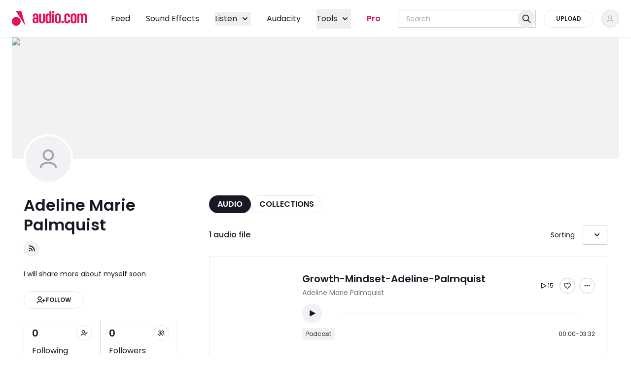

--- FILE ---
content_type: text/html; charset=utf-8
request_url: https://audio.com/adeline-marie-palmquist
body_size: 108357
content:
<!DOCTYPE html><html lang="en"><head><meta charSet="utf-8"/><meta name="viewport" content="width=device-width, initial-scale=1"/><link rel="preload" as="image" imageSrcSet="/_next/image?url=%2F_next%2Fstatic%2Fmedia%2Fplaceholder.79b4309e.png&amp;w=640&amp;q=75 640w, /_next/image?url=%2F_next%2Fstatic%2Fmedia%2Fplaceholder.79b4309e.png&amp;w=750&amp;q=75 750w, /_next/image?url=%2F_next%2Fstatic%2Fmedia%2Fplaceholder.79b4309e.png&amp;w=828&amp;q=75 828w, /_next/image?url=%2F_next%2Fstatic%2Fmedia%2Fplaceholder.79b4309e.png&amp;w=1080&amp;q=75 1080w, /_next/image?url=%2F_next%2Fstatic%2Fmedia%2Fplaceholder.79b4309e.png&amp;w=1200&amp;q=75 1200w, /_next/image?url=%2F_next%2Fstatic%2Fmedia%2Fplaceholder.79b4309e.png&amp;w=1920&amp;q=75 1920w, /_next/image?url=%2F_next%2Fstatic%2Fmedia%2Fplaceholder.79b4309e.png&amp;w=2048&amp;q=75 2048w, /_next/image?url=%2F_next%2Fstatic%2Fmedia%2Fplaceholder.79b4309e.png&amp;w=3840&amp;q=75 3840w" imageSizes="100vw" fetchPriority="high"/><link rel="preload" as="script" fetchPriority="low" href="/_next/static/chunks/webpack-45b4bf7ea9ca8e91.js"/><script src="/_next/static/chunks/44119542-7f427ee6326a4a72.js" async=""></script><script src="/_next/static/chunks/1883-2d0c6811f8225958.js" async=""></script><script src="/_next/static/chunks/main-app-7d4add85cc07ec0f.js" async=""></script><script src="/_next/static/chunks/0003e61f-90a7dfe33b7dd620.js" async=""></script><script src="/_next/static/chunks/6186-264e55d26588a16a.js" async=""></script><script src="/_next/static/chunks/7063-6b10ca8a39681048.js" async=""></script><script src="/_next/static/chunks/3084-258ad242c8d19c81.js" async=""></script><script src="/_next/static/chunks/5059-eae55d6d7f6a28a0.js" async=""></script><script src="/_next/static/chunks/175-2272b23b0278143b.js" async=""></script><script src="/_next/static/chunks/3335-6d8c0a9e9a5e88fb.js" async=""></script><script src="/_next/static/chunks/2454-6ea66af1a5a036f1.js" async=""></script><script src="/_next/static/chunks/2154-0d7baa8ae7f39528.js" async=""></script><script src="/_next/static/chunks/8548-237ea2055aef04fe.js" async=""></script><script src="/_next/static/chunks/7526-f6f833cb97e0d58e.js" async=""></script><script src="/_next/static/chunks/7592-41d14d76d91a3537.js" async=""></script><script src="/_next/static/chunks/8060-ed02b2649aa40670.js" async=""></script><script src="/_next/static/chunks/8741-7eb528294faa9246.js" async=""></script><script src="/_next/static/chunks/395-19684566a0bd5295.js" async=""></script><script src="/_next/static/chunks/6413-f0c21c17774b7c57.js" async=""></script><script src="/_next/static/chunks/5592-2d967265efcfd159.js" async=""></script><script src="/_next/static/chunks/1612-2fdc406e508da785.js" async=""></script><script src="/_next/static/chunks/1541-e20e381c90699d14.js" async=""></script><script src="/_next/static/chunks/986-8f238d16add29bf3.js" async=""></script><script src="/_next/static/chunks/933-ba65894055c8a049.js" async=""></script><script src="/_next/static/chunks/1330-75e6387afc6d6fac.js" async=""></script><script src="/_next/static/chunks/6021-abdc313c091ada52.js" async=""></script><script src="/_next/static/chunks/4195-21c6eb532e725d87.js" async=""></script><script src="/_next/static/chunks/app/layout-5e9f18d96338e133.js" async=""></script><script src="/_next/static/chunks/8651-26855d93829fbb5e.js" async=""></script><script src="/_next/static/chunks/app/error-8709b24b60f78c96.js" async=""></script><script src="/_next/static/chunks/3158-4aed2171d37a90e6.js" async=""></script><script src="/_next/static/chunks/8626-d5b4ab2fd41bf766.js" async=""></script><script src="/_next/static/chunks/1198-4da46ccd30c58b15.js" async=""></script><script src="/_next/static/chunks/1434-c41f8ed28d9d174c.js" async=""></script><script src="/_next/static/chunks/5583-534a05e4a8255f20.js" async=""></script><script src="/_next/static/chunks/app/not-found-737cca330a54bc00.js" async=""></script><script src="/_next/static/chunks/app/(internal)/%5Busername%5D/(author)/page-a059400060da2a59.js" async=""></script><script src="/_next/static/chunks/6527-d1528b5bde79786e.js" async=""></script><script src="/_next/static/chunks/2071-a14402a15b5e52a6.js" async=""></script><script src="/_next/static/chunks/4753-158b74fdbddef2cc.js" async=""></script><script src="/_next/static/chunks/app/(internal)/layout-56072995b1f94118.js" async=""></script><script src="/_next/static/chunks/3343-fee462804ce09382.js" async=""></script><script src="/_next/static/chunks/app/(internal)/page-02567b429be2ed9e.js" async=""></script><script src="/_next/static/chunks/4016-71204438c60b9200.js" async=""></script><script src="/_next/static/chunks/app/(internal)/%5Busername%5D/(author)/layout-4f65de711503910a.js" async=""></script><link rel="preload" href="https://accounts.google.com/gsi/client" as="script"/><title>Adeline Marie Palmquist audio | Listen on audio.com</title><meta name="description" content="Discover and play audio tracks by Adeline Marie Palmquist. Join audio.com community of artists, bands, DJs, audio creators, podcasters. Listen tracks or upload your own audio files and share them."/><link rel="manifest" href="/manifest.webmanifest"/><meta name="theme-color" media="(prefers-color-scheme: light)" content="#FFFFFF"/><meta name="theme-color" media="(prefers-color-scheme: dark)" content="#11151b"/><meta name="robots" content="index, follow"/><link rel="canonical" href="https://audio.com/adeline-marie-palmquist"/><meta property="og:title" content="Adeline Marie Palmquist audio | Listen on audio.com"/><meta property="og:description" content="Discover and play audio tracks by Adeline Marie Palmquist. Join audio.com community of artists, bands, DJs, audio creators, podcasters. Listen tracks or upload your own audio files and share them."/><meta property="og:image:type" content="image/jpeg"/><meta property="og:image:width" content="1000"/><meta property="og:image:height" content="547"/><meta property="og:image:alt" content="audio.com - a better way to upload and share audio online"/><meta property="og:image" content="https://audio.com/opengraph-image.jpeg?27adf9c8c5ce5aac"/><meta property="og:type" content="profile"/><meta property="profile:first_name" content="Adeline Marie Palmquist"/><meta property="profile:username" content="adeline-marie-palmquist"/><meta name="twitter:card" content="summary_large_image"/><meta name="twitter:title" content="Adeline Marie Palmquist audio | Listen on audio.com"/><meta name="twitter:description" content="Discover and play audio tracks by Adeline Marie Palmquist. Join audio.com community of artists, bands, DJs, audio creators, podcasters. Listen tracks or upload your own audio files and share them."/><meta name="twitter:image:type" content="image/jpeg"/><meta name="twitter:image:width" content="1000"/><meta name="twitter:image:height" content="547"/><meta name="twitter:image:alt" content="audio.com - a better way to upload and share audio online"/><meta name="twitter:image" content="https://audio.com/opengraph-image.jpeg?27adf9c8c5ce5aac"/><link rel="icon" href="/favicon.ico" type="image/x-icon" sizes="16x16"/><script>
(function() {
  var queue = [];
  var errorBuffer = [];
  var oldOnError = window.onerror;

  // Stub Sentry methods to queue calls
  window.Sentry = { _lazy: true };
  ['setUser','setTag','setTags','setExtra','setExtras','addBreadcrumb','setContext','captureException','captureMessage'].forEach(function(m) {
    window.Sentry[m] = function() { queue.push([m, arguments]); };
  });

  // Buffer errors
  window.onerror = function(msg, url, line, col, error) {
    errorBuffer.push({ msg: msg, url: url, line: line, col: col, error: error });
    if (oldOnError) return oldOnError.apply(this, arguments);
  };

  // Expose for init script
  window.__sentryBuffer = { queue: queue, errors: errorBuffer, oldOnError: oldOnError };
})();
</script><script src="https://browser.sentry-cdn.com/7.120.4/bundle.tracing.min.js" crossorigin="anonymous" defer=""></script><script>
document.addEventListener('DOMContentLoaded', function() {
  var buf = window.__sentryBuffer;
  if (!buf || !window.Sentry || !window.Sentry.init) return;

  // Restore original error handler
  window.onerror = buf.oldOnError;

  // Initialize Sentry
  Sentry.init({
    dsn: "https://f7cbe486c55045e9a6a9743036962fc1@sentry10.ultimate-guitar.com/41",
    release: "audio_next_app_v651",
    tracesSampleRate: 0.1,
    ignoreErrors: [
      /ChunkLoadError/,
      /Loading chunk/,
      /Failed to fetch dynamically imported module/,
      /removeChild.*not a child of this node/i,
    ],
  });

  // Replay queued method calls
  buf.queue.forEach(function(item) {
    var method = Sentry[item[0]];
    if (typeof method === 'function') method.apply(Sentry, item[1]);
  });

  // Replay buffered errors
  buf.errors.forEach(function(e) {
    if (e.error) Sentry.captureException(e.error);
    else Sentry.captureMessage(e.msg || 'Unknown error');
  });

  delete window.__sentryBuffer;
});
</script><style data-inline-css="true">@font-face{font-display:swap;font-family:Poppins;font-style:normal;font-weight:300;src:url(/fonts/6c177e25b87fd9cd-s.woff2) format("woff2");unicode-range:u+0900-097f,u+1cd0-1cf9,u+200c-200d,u+20a8,u+20b9,u+20f0,u+25cc,u+a830-a839,u+a8e0-a8ff,u+11b00-11b09}@font-face{font-display:swap;font-family:Poppins;font-style:normal;font-weight:300;src:url(/fonts/6c9a125e97d835e1-s.woff2) format("woff2");unicode-range:u+0100-02ba,u+02bd-02c5,u+02c7-02cc,u+02ce-02d7,u+02dd-02ff,u+0304,u+0308,u+0329,u+1d00-1dbf,u+1e00-1e9f,u+1ef2-1eff,u+2020,u+20a0-20ab,u+20ad-20c0,u+2113,u+2c60-2c7f,u+a720-a7ff}@font-face{font-display:swap;font-family:Poppins;font-style:normal;font-weight:300;src:url(/fonts/4c285fdca692ea22-s.p.woff2) format("woff2");unicode-range:u+00??,u+0131,u+0152-0153,u+02bb-02bc,u+02c6,u+02da,u+02dc,u+0304,u+0308,u+0329,u+2000-206f,u+20ac,u+2122,u+2191,u+2193,u+2212,u+2215,u+feff,u+fffd}@font-face{font-display:swap;font-family:Poppins;font-style:normal;font-weight:400;src:url(/fonts/034d78ad42e9620c-s.woff2) format("woff2");unicode-range:u+0900-097f,u+1cd0-1cf9,u+200c-200d,u+20a8,u+20b9,u+20f0,u+25cc,u+a830-a839,u+a8e0-a8ff,u+11b00-11b09}@font-face{font-display:swap;font-family:Poppins;font-style:normal;font-weight:400;src:url(/fonts/fe0777f1195381cb-s.woff2) format("woff2");unicode-range:u+0100-02ba,u+02bd-02c5,u+02c7-02cc,u+02ce-02d7,u+02dd-02ff,u+0304,u+0308,u+0329,u+1d00-1dbf,u+1e00-1e9f,u+1ef2-1eff,u+2020,u+20a0-20ab,u+20ad-20c0,u+2113,u+2c60-2c7f,u+a720-a7ff}@font-face{font-display:swap;font-family:Poppins;font-style:normal;font-weight:400;src:url(/fonts/eafabf029ad39a43-s.p.woff2) format("woff2");unicode-range:u+00??,u+0131,u+0152-0153,u+02bb-02bc,u+02c6,u+02da,u+02dc,u+0304,u+0308,u+0329,u+2000-206f,u+20ac,u+2122,u+2191,u+2193,u+2212,u+2215,u+feff,u+fffd}@font-face{font-display:swap;font-family:Poppins;font-style:normal;font-weight:500;src:url(/fonts/db911767852bc875-s.woff2) format("woff2");unicode-range:u+0900-097f,u+1cd0-1cf9,u+200c-200d,u+20a8,u+20b9,u+20f0,u+25cc,u+a830-a839,u+a8e0-a8ff,u+11b00-11b09}@font-face{font-display:swap;font-family:Poppins;font-style:normal;font-weight:500;src:url(/fonts/f10b8e9d91f3edcb-s.woff2) format("woff2");unicode-range:u+0100-02ba,u+02bd-02c5,u+02c7-02cc,u+02ce-02d7,u+02dd-02ff,u+0304,u+0308,u+0329,u+1d00-1dbf,u+1e00-1e9f,u+1ef2-1eff,u+2020,u+20a0-20ab,u+20ad-20c0,u+2113,u+2c60-2c7f,u+a720-a7ff}@font-face{font-display:swap;font-family:Poppins;font-style:normal;font-weight:500;src:url(/fonts/8888a3826f4a3af4-s.p.woff2) format("woff2");unicode-range:u+00??,u+0131,u+0152-0153,u+02bb-02bc,u+02c6,u+02da,u+02dc,u+0304,u+0308,u+0329,u+2000-206f,u+20ac,u+2122,u+2191,u+2193,u+2212,u+2215,u+feff,u+fffd}@font-face{font-display:swap;font-family:Poppins;font-style:normal;font-weight:600;src:url(/fonts/29e7bbdce9332268-s.woff2) format("woff2");unicode-range:u+0900-097f,u+1cd0-1cf9,u+200c-200d,u+20a8,u+20b9,u+20f0,u+25cc,u+a830-a839,u+a8e0-a8ff,u+11b00-11b09}@font-face{font-display:swap;font-family:Poppins;font-style:normal;font-weight:600;src:url(/fonts/c3bc380753a8436c-s.woff2) format("woff2");unicode-range:u+0100-02ba,u+02bd-02c5,u+02c7-02cc,u+02ce-02d7,u+02dd-02ff,u+0304,u+0308,u+0329,u+1d00-1dbf,u+1e00-1e9f,u+1ef2-1eff,u+2020,u+20a0-20ab,u+20ad-20c0,u+2113,u+2c60-2c7f,u+a720-a7ff}@font-face{font-display:swap;font-family:Poppins;font-style:normal;font-weight:600;src:url(/fonts/0484562807a97172-s.p.woff2) format("woff2");unicode-range:u+00??,u+0131,u+0152-0153,u+02bb-02bc,u+02c6,u+02da,u+02dc,u+0304,u+0308,u+0329,u+2000-206f,u+20ac,u+2122,u+2191,u+2193,u+2212,u+2215,u+feff,u+fffd}@font-face{font-display:swap;font-family:MuseDisplay-Harmony;font-style:normal;font-weight:400;src:url(/fonts/MuseDisplay-Harmony.woff2) format("woff2")}@font-face{ascent-override:92.33%;descent-override:30.78%;font-family:Poppins Fallback;line-gap-override:8.79%;size-adjust:113.73%;src:local("Arial")}.ReactCrop{cursor:crosshair;display:inline-block;max-width:100%;overflow:hidden;position:relative}.ReactCrop *,.ReactCrop :after,.ReactCrop :before{box-sizing:border-box}.ReactCrop--disabled,.ReactCrop--locked{cursor:inherit}.ReactCrop__child-wrapper{max-height:inherit}.ReactCrop__child-wrapper>img,.ReactCrop__child-wrapper>video{display:block;max-height:inherit;max-width:100%}.ReactCrop:not(.ReactCrop--disabled) .ReactCrop__child-wrapper>img,.ReactCrop:not(.ReactCrop--disabled) .ReactCrop__child-wrapper>video,.ReactCrop:not(.ReactCrop--disabled) .ReactCrop__crop-selection{touch-action:none}.ReactCrop__crop-selection{box-shadow:0 0 0 9999em #00000080;cursor:move;left:0;position:absolute;top:0;transform:translateZ(0)}.ReactCrop--disabled .ReactCrop__crop-selection{cursor:inherit}.ReactCrop--circular-crop .ReactCrop__crop-selection{border-radius:50%}.ReactCrop--no-animate .ReactCrop__crop-selection{outline:1px dashed #fff}.ReactCrop__crop-selection:not(.ReactCrop--no-animate .ReactCrop__crop-selection){animation:marching-ants 1s;animation-iteration-count:infinite;animation-play-state:running;animation-timing-function:linear;background-image:linear-gradient(90deg,#fff 50%,#444 0),linear-gradient(90deg,#fff 50%,#444 0),linear-gradient(180deg,#fff 50%,#444 0),linear-gradient(180deg,#fff 50%,#444 0);background-position:0 0,0 100%,0 0,100% 0;background-repeat:repeat-x,repeat-x,repeat-y,repeat-y;background-size:10px 1px,10px 1px,1px 10px,1px 10px;color:#fff}@keyframes marching-ants{0%{background-position:0 0,0 100%,0 0,100% 0}to{background-position:20px 0,-20px 100%,0 -20px,100% 20px}}.ReactCrop__crop-selection:focus{border-color:#00f;border-style:solid;outline:none}.ReactCrop--invisible-crop .ReactCrop__crop-selection{display:none}.ReactCrop__rule-of-thirds-hz:after,.ReactCrop__rule-of-thirds-hz:before,.ReactCrop__rule-of-thirds-vt:after,.ReactCrop__rule-of-thirds-vt:before{background-color:#fff6;content:"";display:block;position:absolute}.ReactCrop__rule-of-thirds-vt:after,.ReactCrop__rule-of-thirds-vt:before{height:100%;width:1px}.ReactCrop__rule-of-thirds-vt:before{left:33.3333333333%}.ReactCrop__rule-of-thirds-vt:after{left:66.6666666667%}.ReactCrop__rule-of-thirds-hz:after,.ReactCrop__rule-of-thirds-hz:before{height:1px;width:100%}.ReactCrop__rule-of-thirds-hz:before{top:33.3333333333%}.ReactCrop__rule-of-thirds-hz:after{top:66.6666666667%}.ReactCrop__drag-handle{position:absolute}.ReactCrop__drag-handle:after{background-color:#0003;border:1px solid hsla(0,0%,100%,.7);content:"";display:block;height:10px;outline:1px solid transparent;position:absolute;width:10px}.ReactCrop__drag-handle:focus:after{background:#2dbfff;border-color:#00f}.ReactCrop .ord-nw{cursor:nw-resize;left:0;margin-left:-5px;margin-top:-5px;top:0}.ReactCrop .ord-nw:after{left:0;top:0}.ReactCrop .ord-n{cursor:n-resize;left:50%;margin-left:-5px;margin-top:-5px;top:0}.ReactCrop .ord-n:after{top:0}.ReactCrop .ord-ne{cursor:ne-resize;margin-right:-5px;margin-top:-5px;right:0;top:0}.ReactCrop .ord-ne:after{right:0;top:0}.ReactCrop .ord-e{cursor:e-resize;margin-right:-5px;margin-top:-5px;right:0;top:50%}.ReactCrop .ord-e:after{right:0}.ReactCrop .ord-se{bottom:0;cursor:se-resize;margin-bottom:-5px;margin-right:-5px;right:0}.ReactCrop .ord-se:after{bottom:0;right:0}.ReactCrop .ord-s{bottom:0;cursor:s-resize;left:50%;margin-bottom:-5px;margin-left:-5px}.ReactCrop .ord-s:after{bottom:0}.ReactCrop .ord-sw{bottom:0;cursor:sw-resize;left:0;margin-bottom:-5px;margin-left:-5px}.ReactCrop .ord-sw:after{bottom:0;left:0}.ReactCrop .ord-w{cursor:w-resize;left:0;margin-left:-5px;margin-top:-5px;top:50%}.ReactCrop .ord-w:after{left:0}.ReactCrop__disabled .ReactCrop__drag-handle{cursor:inherit}.ReactCrop__drag-bar{position:absolute}.ReactCrop__drag-bar.ord-n{height:6px;left:0;margin-top:-3px;top:0;width:100%}.ReactCrop__drag-bar.ord-e{height:100%;margin-right:-3px;right:0;top:0;width:6px}.ReactCrop__drag-bar.ord-s{bottom:0;height:6px;left:0;margin-bottom:-3px;width:100%}.ReactCrop__drag-bar.ord-w{height:100%;left:0;margin-left:-3px;top:0;width:6px}.ReactCrop--fixed-aspect .ReactCrop__drag-bar,.ReactCrop--fixed-aspect .ReactCrop__drag-handle.ord-e,.ReactCrop--fixed-aspect .ReactCrop__drag-handle.ord-n,.ReactCrop--fixed-aspect .ReactCrop__drag-handle.ord-s,.ReactCrop--fixed-aspect .ReactCrop__drag-handle.ord-w,.ReactCrop--new-crop .ReactCrop__drag-bar,.ReactCrop--new-crop .ReactCrop__drag-handle{display:none}@media (pointer:coarse){.ReactCrop .ord-e,.ReactCrop .ord-n,.ReactCrop .ord-s,.ReactCrop .ord-w{display:none}.ReactCrop__drag-handle{height:24px;width:24px}}
/*! tailwindcss v3.4.10 | MIT License | https://tailwindcss.com*/*,:after,:before{border:0 solid;box-sizing:border-box}:after,:before{--tw-content:""}:host,html{line-height:1.5;-webkit-text-size-adjust:100%;font-family:ui-sans-serif,system-ui,sans-serif,Apple Color Emoji,Segoe UI Emoji,Segoe UI Symbol,Noto Color Emoji;font-feature-settings:normal;font-variation-settings:normal;-moz-tab-size:4;-o-tab-size:4;tab-size:4;-webkit-tap-highlight-color:transparent}body{line-height:inherit;margin:0}hr{border-top-width:1px;color:inherit;height:0}abbr:where([title]){-webkit-text-decoration:underline dotted;text-decoration:underline dotted}h1,h2,h3,h4,h5,h6{font-size:inherit;font-weight:inherit}a{color:inherit;text-decoration:inherit}b,strong{font-weight:bolder}code,kbd,pre,samp{font-family:ui-monospace,SFMono-Regular,Menlo,Monaco,Consolas,Liberation Mono,Courier New,monospace;font-feature-settings:normal;font-size:1em;font-variation-settings:normal}small{font-size:80%}sub,sup{font-size:75%;line-height:0;position:relative;vertical-align:baseline}sub{bottom:-.25em}sup{top:-.5em}table{border-collapse:collapse;border-color:inherit;text-indent:0}button,input,optgroup,select,textarea{color:inherit;font-family:inherit;font-feature-settings:inherit;font-size:100%;font-variation-settings:inherit;font-weight:inherit;letter-spacing:inherit;line-height:inherit;margin:0;padding:0}button,select{text-transform:none}button,input:where([type=button]),input:where([type=reset]),input:where([type=submit]){-webkit-appearance:button;background-color:transparent;background-image:none}:-moz-focusring{outline:auto}:-moz-ui-invalid{box-shadow:none}progress{vertical-align:baseline}::-webkit-inner-spin-button,::-webkit-outer-spin-button{height:auto}[type=search]{-webkit-appearance:textfield;outline-offset:-2px}::-webkit-search-decoration{-webkit-appearance:none}::-webkit-file-upload-button{-webkit-appearance:button;font:inherit}summary{display:list-item}blockquote,dd,dl,figure,h1,h2,h3,h4,h5,h6,hr,p,pre{margin:0}fieldset{margin:0}fieldset,legend{padding:0}menu,ol,ul{list-style:none;margin:0;padding:0}dialog{padding:0}textarea{resize:vertical}input::-moz-placeholder,textarea::-moz-placeholder{color:#9ca3af;opacity:1}input::placeholder,textarea::placeholder{color:#9ca3af;opacity:1}[role=button],button{cursor:pointer}:disabled{cursor:default}audio,canvas,embed,iframe,img,object,svg,video{display:block;vertical-align:middle}img,video{height:auto;max-width:100%}[hidden]{display:none}:root{--font-poppins:"Poppins","Poppins Fallback",sans-serif;--font-muse-display-harmony:"MuseDisplay-Harmony",sans-serif;--audio-exception-light:#fff;--audio-exception-dark:#1a1825;--audio-overlay-modal:#413e4880;--audio-overlay-image:#1a182580;--audio-overlay-on-image-default:#ffffff4d;--audio-overlay-on-image-hovered:#ffffff80;--audio-accent-brand:#df135f;--audio-accent-brand-secondary:#420039;--audio-action-brand-default:#df135f;--audio-action-brand-hovered:#c90a64;--audio-action-brand-pressed:#b10063;--audio-action-link-default:#1b77d3;--audio-action-link-hovered:#1967ba;--audio-action-link-pressed:#1858a2;--audio-color-additional-top:#df135f;--audio-color-additional-user-type:#f97700;--audio-color-additional-blue:#5b82c0;--audio-color-additional-yellow:#fbbc05;--audio-color-additional-yellow-light:#fff7e1;--audio-background-default:#fff;--audio-background-highlight:#f2f1f4;--audio-background-inactive:#e6e5e8;--audio-background-inverse:#1a1825;--audio-content-primary:#1a1825;--audio-content-secondary:#74727a;--audio-content-tertiary:#a7a5aa;--audio-content-inactive:#cccbce;--audio-content-inverse:#fff;--audio-form-default:#cccbce;--audio-form-hovered:#a7a5aa;--audio-form-active:#1a1825;--audio-form-disabled:#e6e5e8;--audio-status-error:#f2263b;--audio-status-error-subdued:#ffede7;--audio-status-warning:#f37200;--audio-status-warning-subdued:#f9f2df;--audio-status-success:#02a528;--audio-status-success-subdued:#ecf6ec;--audio-stroke-default:#e6e5e8;--audio-embed-color-fill-primary:#fff;--audio-embed-color-fill-secondary:#252f3f;--audio-embed-color-background-highlight-grey:#f4f5f6;--audio-embed-color-fill-light-grey:#e3e5e8;--audio-embed-color-fill-success:#34a853;--audio-embed-color-overlay-main:rgba(19,24,32,.5);--audio-embed-color-overlay-light:hsla(0,0%,100%,.3);--audio-embed-color-overlay-invisible:hsla(0,0%,100%,.1);--audio-embed-color-icons-primary:#252f3f;--audio-embed-color-icons-grey:#a4abb6;--audio-embed-color-icons-inverse:#fff;--audio-embed-color-icons-inverse-transparent:hsla(0,0%,100%,.5);--audio-embed-color-gradient-background:linear-gradient(93.13deg,#34346b -0.46%,#635b93 50.29%,#835a5c);--audio-embed-color-text-primary:#131820;--audio-embed-color-text-inverse:#fff;--audio-embed-color-text-dark-grey:#787e87;--audio-embed-color-stroke-accent:#ea1542;--audio-embed-color-form-default:#e3e5e8;--audio-embed-color-stroke-input:#a4abb6;--audio-embed-color-facebook:#3c5a9a;--audio-embed-color-twitter:#1da1f2}:root.dark,:root[data-theme=dark]{--audio-accent-brand:#ff465f;--audio-accent-brand-secondary:#420039;--audio-action-brand-default:#df135f;--audio-action-brand-hovered:#c90a64;--audio-action-brand-pressed:#b10063;--audio-action-link-default:#1d88ec;--audio-action-link-hovered:#1b77d3;--audio-action-link-pressed:#1967ba;--audio-color-additional-top:#ff465f;--audio-color-additional-user-type:#f97700;--audio-color-additional-blue:#5b82c0;--audio-color-additional-yellow:#fff7e1;--audio-color-additional-yellow-light:#fbbc05;--audio-background-default:#1a1825;--audio-background-highlight:#33313b;--audio-background-inactive:#413e48;--audio-background-inverse:#fff;--audio-content-primary:#f2f1f4;--audio-content-secondary:#a7a5aa;--audio-content-tertiary:#74727a;--audio-content-inactive:#67656d;--audio-content-inverse:#1a1825;--audio-form-default:#413e48;--audio-form-hovered:#595761;--audio-form-active:#f2f1f4;--audio-form-disabled:#272431;--audio-status-error:#ff3542;--audio-status-error-subdued:#5a0d1d;--audio-status-warning:#ff8102;--audio-status-warning-subdued:#5b1200;--audio-status-success:#02ba29;--audio-status-success-subdued:#003d14;--audio-stroke-default:#4e4b55}*,:after,:before{--tw-border-spacing-x:0;--tw-border-spacing-y:0;--tw-translate-x:0;--tw-translate-y:0;--tw-rotate:0;--tw-skew-x:0;--tw-skew-y:0;--tw-scale-x:1;--tw-scale-y:1;--tw-pan-x: ;--tw-pan-y: ;--tw-pinch-zoom: ;--tw-scroll-snap-strictness:proximity;--tw-gradient-from-position: ;--tw-gradient-via-position: ;--tw-gradient-to-position: ;--tw-ordinal: ;--tw-slashed-zero: ;--tw-numeric-figure: ;--tw-numeric-spacing: ;--tw-numeric-fraction: ;--tw-ring-inset: ;--tw-ring-offset-width:0px;--tw-ring-offset-color:#fff;--tw-ring-color:rgba(59,130,246,.5);--tw-ring-offset-shadow:0 0 #0000;--tw-ring-shadow:0 0 #0000;--tw-shadow:0 0 #0000;--tw-shadow-colored:0 0 #0000;--tw-blur: ;--tw-brightness: ;--tw-contrast: ;--tw-grayscale: ;--tw-hue-rotate: ;--tw-invert: ;--tw-saturate: ;--tw-sepia: ;--tw-drop-shadow: ;--tw-backdrop-blur: ;--tw-backdrop-brightness: ;--tw-backdrop-contrast: ;--tw-backdrop-grayscale: ;--tw-backdrop-hue-rotate: ;--tw-backdrop-invert: ;--tw-backdrop-opacity: ;--tw-backdrop-saturate: ;--tw-backdrop-sepia: ;--tw-contain-size: ;--tw-contain-layout: ;--tw-contain-paint: ;--tw-contain-style: }::backdrop{--tw-border-spacing-x:0;--tw-border-spacing-y:0;--tw-translate-x:0;--tw-translate-y:0;--tw-rotate:0;--tw-skew-x:0;--tw-skew-y:0;--tw-scale-x:1;--tw-scale-y:1;--tw-pan-x: ;--tw-pan-y: ;--tw-pinch-zoom: ;--tw-scroll-snap-strictness:proximity;--tw-gradient-from-position: ;--tw-gradient-via-position: ;--tw-gradient-to-position: ;--tw-ordinal: ;--tw-slashed-zero: ;--tw-numeric-figure: ;--tw-numeric-spacing: ;--tw-numeric-fraction: ;--tw-ring-inset: ;--tw-ring-offset-width:0px;--tw-ring-offset-color:#fff;--tw-ring-color:rgba(59,130,246,.5);--tw-ring-offset-shadow:0 0 #0000;--tw-ring-shadow:0 0 #0000;--tw-shadow:0 0 #0000;--tw-shadow-colored:0 0 #0000;--tw-blur: ;--tw-brightness: ;--tw-contrast: ;--tw-grayscale: ;--tw-hue-rotate: ;--tw-invert: ;--tw-saturate: ;--tw-sepia: ;--tw-drop-shadow: ;--tw-backdrop-blur: ;--tw-backdrop-brightness: ;--tw-backdrop-contrast: ;--tw-backdrop-grayscale: ;--tw-backdrop-hue-rotate: ;--tw-backdrop-invert: ;--tw-backdrop-opacity: ;--tw-backdrop-saturate: ;--tw-backdrop-sepia: ;--tw-contain-size: ;--tw-contain-layout: ;--tw-contain-paint: ;--tw-contain-style: }.container{width:100%}@media (min-width:768px){.container{max-width:768px}}@media (min-width:1280px){.container{max-width:1280px}}@media (min-width:1920px){.container{max-width:1920px}}:root{--audio-layout-s:37.5rem;--audio-layout-m:48rem;--audio-layout-l:60.5rem;--audio-layout-xl:84rem;--audio-layout-xxl:100rem}.big-title{font-size:3.125rem;font-weight:600;line-height:4rem}.heading-1{font-size:2rem;font-weight:600;line-height:2.5rem}.heading-2{font-size:1.5rem;font-weight:600;line-height:1.75rem}.heading-3{font-size:1.25rem;font-weight:600;line-height:1.5rem}.heading-4{font-size:1rem;font-weight:600;line-height:1.25rem}.heading-5{font-size:.875rem;font-weight:600;line-height:1.125rem}.subtitle{font-size:1.125rem}.paragraph,.subtitle{font-weight:400;line-height:1.75rem}.paragraph{font-size:1rem}.paragraph-bold{font-size:1rem;font-weight:500;line-height:1.75rem}.paragraph-s{font-size:.875rem;font-weight:400;line-height:1.375rem}.cta-l{font-size:1rem;line-height:1.5rem}.cta-l,.cta-s{font-weight:600;text-transform:uppercase}.cta-s{font-size:.75rem;line-height:1.25rem}.cta-secondary{font-size:.875rem;font-weight:400;line-height:1.25rem;text-transform:uppercase}.small{font-size:.75rem;font-weight:400;line-height:1rem}.mobile-nav{font-size:1.375rem;font-weight:400;line-height:1.75rem}.progress:after{animation:progressAnimation .3s linear infinite;background-image:linear-gradient(315deg,hsla(0,0%,100%,.2) 25%,transparent 0,transparent 50%,hsla(0,0%,100%,.2) 0,hsla(0,0%,100%,.2) 75%,transparent 0,transparent);background-size:.625rem .625rem;content:"";height:100%;left:0;position:absolute;top:0;width:100%}@keyframes progressAnimation{0%{background-position:0 0}to{background-position:-.625rem 0}}.sr-only{height:1px;margin:-1px;overflow:hidden;padding:0;position:absolute;width:1px;clip:rect(0,0,0,0);border-width:0;white-space:nowrap}.pointer-events-none{pointer-events:none}.pointer-events-auto{pointer-events:auto}.visible{visibility:visible}.static{position:static}.fixed{position:fixed}.absolute{position:absolute}.relative{position:relative}.sticky{position:sticky}.inset-0{inset:0}.inset-2{inset:.5rem}.inset-\[2px\]{inset:2px}.inset-x-0{left:0;right:0}.inset-x-2{left:.5rem;right:.5rem}.inset-x-4{left:1rem;right:1rem}.inset-x-\[4\.875rem\]{left:4.875rem;right:4.875rem}.inset-y-0{bottom:0;top:0}.inset-y-\[6\.625rem\]{bottom:6.625rem;top:6.625rem}.-left-2{left:-.5rem}.-top-7{top:-1.75rem}.bottom-0{bottom:0}.bottom-0\.5{bottom:.125rem}.bottom-1\.5{bottom:.375rem}.bottom-16{bottom:4rem}.bottom-2{bottom:.5rem}.bottom-4{bottom:1rem}.bottom-6{bottom:1.5rem}.bottom-\[-999px\]{bottom:-999px}.bottom-\[6\.75rem\]{bottom:6.75rem}.left-0{left:0}.left-1\/2{left:50%}.left-12{left:3rem}.left-2{left:.5rem}.left-4{left:1rem}.left-6{left:1.5rem}.left-\[-20px\]{left:-20px}.left-\[-30px\]{left:-30px}.left-\[-59px\]{left:-59px}.left-\[-9999px\]{left:-9999px}.left-\[999px\]{left:999px}.right-0{right:0}.right-2{right:.5rem}.right-3\.5{right:.875rem}.right-4{right:1rem}.right-6{right:1.5rem}.right-\[-16px\]{right:-16px}.right-\[-20px\]{right:-20px}.right-\[-30px\]{right:-30px}.top-0{top:0}.top-1\.5{top:.375rem}.top-1\/2{top:50%}.top-10{top:2.5rem}.top-12{top:3rem}.top-2{top:.5rem}.top-3{top:.75rem}.top-4{top:1rem}.top-6{top:1.5rem}.top-60{top:15rem}.top-\[21\.25rem\]{top:21.25rem}.top-\[22px\]{top:22px}.top-\[3\.75rem\]{top:3.75rem}.top-\[8px\]{top:8px}.top-full{top:100%}.top-px{top:1px}.isolate{isolation:isolate}.-z-10{z-index:-10}.z-10{z-index:10}.z-20{z-index:20}.z-50{z-index:50}.z-\[-1\]{z-index:-1}.z-\[1\]{z-index:1}.order-1{order:1}.order-2{order:2}.col-span-2{grid-column:span 2/span 2}.col-start-1{grid-column-start:1}.col-start-2{grid-column-start:2}.col-start-3{grid-column-start:3}.col-end-2{grid-column-end:2}.col-end-3{grid-column-end:3}.col-end-4{grid-column-end:4}.row-start-1{grid-row-start:1}.row-start-2{grid-row-start:2}.row-start-3{grid-row-start:3}.row-end-2{grid-row-end:2}.row-end-3{grid-row-end:3}.row-end-4{grid-row-end:4}.m-0{margin:0}.m-auto{margin:auto}.-my-14{margin-bottom:-3.5rem;margin-top:-3.5rem}.mx-1{margin-left:.25rem;margin-right:.25rem}.mx-4{margin-left:1rem;margin-right:1rem}.mx-6{margin-left:1.5rem;margin-right:1.5rem}.mx-auto{margin-left:auto;margin-right:auto}.my-1{margin-bottom:.25rem;margin-top:.25rem}.my-12{margin-bottom:3rem;margin-top:3rem}.my-16{margin-bottom:4rem;margin-top:4rem}.my-2{margin-bottom:.5rem;margin-top:.5rem}.my-4{margin-bottom:1rem;margin-top:1rem}.my-6{margin-bottom:1.5rem;margin-top:1.5rem}.my-8{margin-bottom:2rem;margin-top:2rem}.my-auto{margin-bottom:auto;margin-top:auto}.-mt-14{margin-top:-3.5rem}.mb-0\.5{margin-bottom:.125rem}.mb-1{margin-bottom:.25rem}.mb-10{margin-bottom:2.5rem}.mb-12{margin-bottom:3rem}.mb-16{margin-bottom:4rem}.mb-2{margin-bottom:.5rem}.mb-3{margin-bottom:.75rem}.mb-4{margin-bottom:1rem}.mb-6{margin-bottom:1.5rem}.mb-8{margin-bottom:2rem}.mb-\[2px\]{margin-bottom:2px}.mb-\[88px\]{margin-bottom:88px}.mb-auto{margin-bottom:auto}.ml-0\.5{margin-left:.125rem}.ml-1{margin-left:.25rem}.ml-12{margin-left:3rem}.ml-2{margin-left:.5rem}.ml-3{margin-left:.75rem}.ml-4{margin-left:1rem}.ml-7{margin-left:1.75rem}.ml-auto{margin-left:auto}.mr-2{margin-right:.5rem}.mr-3{margin-right:.75rem}.mr-6{margin-right:1.5rem}.mr-auto{margin-right:auto}.mt-0{margin-top:0}.mt-1{margin-top:.25rem}.mt-1\.5{margin-top:.375rem}.mt-12{margin-top:3rem}.mt-16{margin-top:4rem}.mt-2{margin-top:.5rem}.mt-3{margin-top:.75rem}.mt-4{margin-top:1rem}.mt-5{margin-top:1.25rem}.mt-6{margin-top:1.5rem}.mt-8{margin-top:2rem}.mt-auto{margin-top:auto}.box-border{box-sizing:border-box}.box-content{box-sizing:content-box}.line-clamp-2{-webkit-line-clamp:2}.line-clamp-2,.line-clamp-3{display:-webkit-box;overflow:hidden;-webkit-box-orient:vertical}.line-clamp-3{-webkit-line-clamp:3}.line-clamp-none{display:block;overflow:visible;-webkit-box-orient:horizontal;-webkit-line-clamp:none}.block{display:block}.inline-block{display:inline-block}.inline{display:inline}.flex{display:flex}.inline-flex{display:inline-flex}.table{display:table}.grid{display:grid}.hidden{display:none}.aspect-square{aspect-ratio:1/1}.aspect-video{aspect-ratio:16/9}.\!size-20{height:5rem!important;width:5rem!important}.size-10{height:2.5rem;width:2.5rem}.size-14{height:3.5rem;width:3.5rem}.size-20{height:5rem;width:5rem}.h-0{height:0}.h-1{height:.25rem}.h-1\.5{height:.375rem}.h-1\/2{height:50%}.h-10{height:2.5rem}.h-12{height:3rem}.h-14{height:3.5rem}.h-16{height:4rem}.h-2{height:.5rem}.h-2\.5{height:.625rem}.h-20{height:5rem}.h-3{height:.75rem}.h-3\.5{height:.875rem}.h-36{height:9rem}.h-4{height:1rem}.h-40{height:10rem}.h-5{height:1.25rem}.h-56{height:14rem}.h-6{height:1.5rem}.h-60{height:15rem}.h-7{height:1.75rem}.h-8{height:2rem}.h-80{height:20rem}.h-9{height:2.25rem}.h-\[1\.125rem\]{height:1.125rem}.h-\[1\.375rem\]{height:1.375rem}.h-\[1\.875rem\]{height:1.875rem}.h-\[108px\]{height:108px}.h-\[11\.25rem\]{height:11.25rem}.h-\[11\.625rem\]{height:11.625rem}.h-\[12\.5rem\]{height:12.5rem}.h-\[12\.75rem\]{height:12.75rem}.h-\[120px\]{height:120px}.h-\[128px\]{height:128px}.h-\[13\.75rem\]{height:13.75rem}.h-\[132px\]{height:132px}.h-\[14\.75rem\]{height:14.75rem}.h-\[15\.5rem\]{height:15.5rem}.h-\[16\.75rem\]{height:16.75rem}.h-\[186px\]{height:186px}.h-\[19\.125rem\]{height:19.125rem}.h-\[2\.375rem\]{height:2.375rem}.h-\[2\.5rem\]{height:2.5rem}.h-\[200px\]{height:200px}.h-\[220px\]{height:220px}.h-\[25rem\]{height:25rem}.h-\[26\.375rem\]{height:26.375rem}.h-\[28px\]{height:28px}.h-\[2px\]{height:2px}.h-\[3\.75rem\]{height:3.75rem}.h-\[3\.875rem\]{height:3.875rem}.h-\[30\.25rem\]{height:30.25rem}.h-\[30rem\]{height:30rem}.h-\[32px\]{height:32px}.h-\[36px\]{height:36px}.h-\[4\.25rem\]{height:4.25rem}.h-\[4\.625rem\]{height:4.625rem}.h-\[4\.875rem\]{height:4.875rem}.h-\[43\.5rem\]{height:43.5rem}.h-\[5\.25rem\]{height:5.25rem}.h-\[5\.5rem\]{height:5.5rem}.h-\[52px\]{height:52px}.h-\[6\.5rem\]{height:6.5rem}.h-\[60px\]{height:60px}.h-\[6px\]{height:6px}.h-\[7\.75rem\]{height:7.75rem}.h-\[8\.75rem\]{height:8.75rem}.h-\[83px\]{height:83px}.h-\[8px\]{height:8px}.h-\[9\.25rem\]{height:9.25rem}.h-\[94\.25rem\]{height:94.25rem}.h-\[95svh\]{height:95svh}.h-\[96px\]{height:96px}.h-\[var\(--radix-navigation-menu-viewport-height\)\]{height:var(--radix-navigation-menu-viewport-height)}.h-\[var\(--radix-select-trigger-height\)\]{height:var(--radix-select-trigger-height)}.h-auto{height:auto}.h-full{height:100%}.h-px{height:1px}.h-screen{height:100vh}.h-svh{height:100svh}.max-h-64{max-height:16rem}.max-h-\[10\.625rem\]{max-height:10.625rem}.max-h-\[17\.5rem\]{max-height:17.5rem}.max-h-\[172px\]{max-height:172px}.max-h-\[18\.75rem\]{max-height:18.75rem}.max-h-\[20rem\]{max-height:20rem}.max-h-\[210px\]{max-height:210px}.max-h-\[220px\]{max-height:220px}.max-h-\[95vh\]{max-height:95vh}.min-h-0{min-height:0}.min-h-14{min-height:3.5rem}.min-h-44{min-height:11rem}.min-h-80{min-height:20rem}.min-h-\[13\.25rem\]{min-height:13.25rem}.min-h-\[200px\]{min-height:200px}.min-h-\[210px\]{min-height:210px}.min-h-\[220px\]{min-height:220px}.min-h-\[240px\]{min-height:240px}.min-h-\[250px\]{min-height:250px}.min-h-\[30\.75rem\]{min-height:30.75rem}.min-h-\[320px\]{min-height:320px}.min-h-\[328px\]{min-height:328px}.min-h-\[35rem\]{min-height:35rem}.min-h-\[400px\]{min-height:400px}.min-h-\[41\.75rem\]{min-height:41.75rem}.min-h-\[448px\]{min-height:448px}.min-h-\[50rem\]{min-height:50rem}.min-h-\[75vh\]{min-height:75vh}.min-h-screen{min-height:100vh}.min-h-svh{min-height:100svh}.w-1\/2{width:50%}.w-10{width:2.5rem}.w-11{width:2.75rem}.w-12{width:3rem}.w-14{width:3.5rem}.w-16{width:4rem}.w-2{width:.5rem}.w-20{width:5rem}.w-24{width:6rem}.w-3{width:.75rem}.w-3\/5{width:60%}.w-32{width:8rem}.w-36{width:9rem}.w-4{width:1rem}.w-4\/5{width:80%}.w-40{width:10rem}.w-48{width:12rem}.w-5{width:1.25rem}.w-6{width:1.5rem}.w-64{width:16rem}.w-7{width:1.75rem}.w-8{width:2rem}.w-9{width:2.25rem}.w-\[1\.125rem\]{width:1.125rem}.w-\[1\.375rem\]{width:1.375rem}.w-\[10\.3125rem\]{width:10.3125rem}.w-\[10ch\]{width:10ch}.w-\[11\.625rem\]{width:11.625rem}.w-\[12\.5rem\]{width:12.5rem}.w-\[12\.75rem\]{width:12.75rem}.w-\[132px\]{width:132px}.w-\[150px\]{width:150px}.w-\[19\.5rem\]{width:19.5rem}.w-\[200px\]{width:200px}.w-\[20rem\]{width:20rem}.w-\[220px\]{width:220px}.w-\[250px\]{width:250px}.w-\[3\.75rem\]{width:3.75rem}.w-\[4\.25rem\]{width:4.25rem}.w-\[437px\]{width:437px}.w-\[5\.625rem\]{width:5.625rem}.w-\[7\.5rem\]{width:7.5rem}.w-\[7ch\]{width:7ch}.w-\[8\.4375rem\]{width:8.4375rem}.w-\[8\.75rem\]{width:8.75rem}.w-\[87px\]{width:87px}.w-\[88px\]{width:88px}.w-\[90vw\]{width:90vw}.w-\[94\.25rem\]{width:94.25rem}.w-\[inherit\]{width:inherit}.w-auto{width:auto}.w-full{width:100%}.w-max{width:-moz-max-content;width:max-content}.w-px{width:1px}.min-w-0{min-width:0}.min-w-12{min-width:3rem}.min-w-16{min-width:4rem}.min-w-24{min-width:6rem}.min-w-36{min-width:9rem}.min-w-40{min-width:10rem}.min-w-5{min-width:1.25rem}.min-w-6{min-width:1.5rem}.min-w-8{min-width:2rem}.min-w-\[11\.625rem\]{min-width:11.625rem}.min-w-\[113px\]{min-width:113px}.min-w-\[17\.5rem\]{min-width:17.5rem}.min-w-\[180px\]{min-width:180px}.min-w-\[20px\]{min-width:20px}.min-w-\[24px\]{min-width:24px}.min-w-\[262px\]{min-width:262px}.min-w-\[263px\]{min-width:263px}.min-w-\[28px\]{min-width:28px}.min-w-\[3\.25rem\]{min-width:3.25rem}.min-w-\[32px\]{min-width:32px}.min-w-\[6\.875rem\]{min-width:6.875rem}.min-w-\[760px\]{min-width:760px}.min-w-\[var\(--radix-dropdown-menu-trigger-width\)\]{min-width:var(--radix-dropdown-menu-trigger-width)}.min-w-\[var\(--radix-select-trigger-width\)\]{min-width:var(--radix-select-trigger-width)}.min-w-fit{min-width:-moz-fit-content;min-width:fit-content}.min-w-full{min-width:100%}.min-w-max{min-width:-moz-max-content;min-width:max-content}.max-w-3xl{max-width:48rem}.max-w-80{max-width:20rem}.max-w-96{max-width:24rem}.max-w-\[100px\]{max-width:100px}.max-w-\[1344px\]{max-width:1344px}.max-w-\[19rem\]{max-width:19rem}.max-w-\[200px\]{max-width:200px}.max-w-\[22\.5rem\]{max-width:22.5rem}.max-w-\[25rem\]{max-width:25rem}.max-w-\[29\.56rem\]{max-width:29.56rem}.max-w-\[30rem\]{max-width:30rem}.max-w-\[330px\]{max-width:330px}.max-w-\[343px\]{max-width:343px}.max-w-\[360px\]{max-width:360px}.max-w-\[37\.5rem\]{max-width:37.5rem}.max-w-\[4\.25rem\]{max-width:4.25rem}.max-w-\[644px\]{max-width:644px}.max-w-\[696px\]{max-width:696px}.max-w-\[7\.8rem\]{max-width:7.8rem}.max-w-\[720px\]{max-width:720px}.max-w-\[75\%\]{max-width:75%}.max-w-\[90px\]{max-width:90px}.max-w-\[948px\]{max-width:948px}.max-w-full{max-width:100%}.max-w-layout-large{max-width:var(--audio-layout-l)}.max-w-layout-medium{max-width:var(--audio-layout-m)}.max-w-layout-small{max-width:var(--audio-layout-s)}.max-w-layout-xlarge{max-width:var(--audio-layout-xl)}.max-w-layout-xxlarge{max-width:var(--audio-layout-xxl)}.max-w-max{max-width:-moz-max-content;max-width:max-content}.flex-1{flex:1 1 0%}.shrink{flex-shrink:1}.shrink-0{flex-shrink:0}.grow{flex-grow:1}.basis-1\/2{flex-basis:50%}.basis-14{flex-basis:3.5rem}.basis-\[110px\]{flex-basis:110px}.basis-full{flex-basis:100%}.origin-bottom{transform-origin:bottom}.origin-bottom-left{transform-origin:bottom left}.origin-center{transform-origin:center}.-translate-x-1\/2{--tw-translate-x:-50%}.-translate-x-1\/2,.-translate-x-full{transform:translate(var(--tw-translate-x),var(--tw-translate-y)) rotate(var(--tw-rotate)) skewX(var(--tw-skew-x)) skewY(var(--tw-skew-y)) scaleX(var(--tw-scale-x)) scaleY(var(--tw-scale-y))}.-translate-x-full{--tw-translate-x:-100%}.-translate-y-1\/2{--tw-translate-y:-50%}.-translate-y-1\/2,.-translate-y-1\/3{transform:translate(var(--tw-translate-x),var(--tw-translate-y)) rotate(var(--tw-rotate)) skewX(var(--tw-skew-x)) skewY(var(--tw-skew-y)) scaleX(var(--tw-scale-x)) scaleY(var(--tw-scale-y))}.-translate-y-1\/3{--tw-translate-y:-33.333333%}.translate-x-1\/2{--tw-translate-x:50%}.translate-x-1\/2,.translate-x-\[-37\.5rem\]{transform:translate(var(--tw-translate-x),var(--tw-translate-y)) rotate(var(--tw-rotate)) skewX(var(--tw-skew-x)) skewY(var(--tw-skew-y)) scaleX(var(--tw-scale-x)) scaleY(var(--tw-scale-y))}.translate-x-\[-37\.5rem\]{--tw-translate-x:-37.5rem}.translate-x-\[-54rem\]{--tw-translate-x:-54rem}.translate-x-\[-54rem\],.translate-x-\[247px\]{transform:translate(var(--tw-translate-x),var(--tw-translate-y)) rotate(var(--tw-rotate)) skewX(var(--tw-skew-x)) skewY(var(--tw-skew-y)) scaleX(var(--tw-scale-x)) scaleY(var(--tw-scale-y))}.translate-x-\[247px\]{--tw-translate-x:247px}.translate-x-\[36\.25rem\]{--tw-translate-x:36.25rem}.translate-x-\[36\.25rem\],.translate-y-1\/2{transform:translate(var(--tw-translate-x),var(--tw-translate-y)) rotate(var(--tw-rotate)) skewX(var(--tw-skew-x)) skewY(var(--tw-skew-y)) scaleX(var(--tw-scale-x)) scaleY(var(--tw-scale-y))}.translate-y-1\/2{--tw-translate-y:50%}.translate-y-2{--tw-translate-y:0.5rem}.rotate-0,.translate-y-2{transform:translate(var(--tw-translate-x),var(--tw-translate-y)) rotate(var(--tw-rotate)) skewX(var(--tw-skew-x)) skewY(var(--tw-skew-y)) scaleX(var(--tw-scale-x)) scaleY(var(--tw-scale-y))}.rotate-0{--tw-rotate:0deg}.rotate-180{--tw-rotate:180deg}.rotate-180,.rotate-45{transform:translate(var(--tw-translate-x),var(--tw-translate-y)) rotate(var(--tw-rotate)) skewX(var(--tw-skew-x)) skewY(var(--tw-skew-y)) scaleX(var(--tw-scale-x)) scaleY(var(--tw-scale-y))}.rotate-45{--tw-rotate:45deg}.rotate-90{--tw-rotate:90deg}.rotate-90,.transform{transform:translate(var(--tw-translate-x),var(--tw-translate-y)) rotate(var(--tw-rotate)) skewX(var(--tw-skew-x)) skewY(var(--tw-skew-y)) scaleX(var(--tw-scale-x)) scaleY(var(--tw-scale-y))}@keyframes ping{75%,to{opacity:0;transform:scale(2)}}.animate-ping{animation:ping 1s cubic-bezier(0,0,.2,1) infinite}@keyframes pulse{50%{opacity:.5}}.animate-pulse{animation:pulse 2s cubic-bezier(.4,0,.6,1) infinite}@keyframes scale-up{0%{transform:scaleY(0) translateZ(0)}to{transform:scaleY(1) translateZ(0)}}.animate-scale-up{animation:scale-up .8s ease forwards}@keyframes spin{to{transform:rotate(1turn)}}.animate-spin{animation:spin 1s linear infinite}.cursor-default{cursor:default}.cursor-ew-resize{cursor:ew-resize}.cursor-not-allowed{cursor:not-allowed}.cursor-pointer{cursor:pointer}.touch-none{touch-action:none}.select-none{-webkit-user-select:none;-moz-user-select:none;user-select:none}.resize-none{resize:none}.resize{resize:both}.list-decimal{list-style-type:decimal}.list-disc{list-style-type:disc}.list-none{list-style-type:none}.grid-flow-row{grid-auto-flow:row}.grid-flow-col{grid-auto-flow:column}.auto-rows-\[7\.25rem\]{grid-auto-rows:7.25rem}.grid-cols-1{grid-template-columns:repeat(1,minmax(0,1fr))}.grid-cols-2{grid-template-columns:repeat(2,minmax(0,1fr))}.grid-cols-3{grid-template-columns:repeat(3,minmax(0,1fr))}.grid-cols-4{grid-template-columns:repeat(4,minmax(0,1fr))}.grid-cols-\[1\.5rem_1fr_auto\]{grid-template-columns:1.5rem 1fr auto}.grid-cols-\[1fr\2c minmax\(0\2c max-content\)\2c 1fr\]{grid-template-columns:1fr minmax(0,max-content) 1fr}.grid-cols-\[1fr_auto_1fr\]{grid-template-columns:1fr auto 1fr}.grid-cols-\[2\.5rem\2c minmax\(0\2c auto\)\]{grid-template-columns:2.5rem minmax(0,auto)}.grid-cols-\[250px_1fr\]{grid-template-columns:250px 1fr}.grid-cols-\[3\.125rem\2c minmax\(0\2c 1fr\)\2c minmax\(5rem\2c auto\)\]{grid-template-columns:3.125rem minmax(0,1fr) minmax(5rem,auto)}.grid-cols-\[3\.5rem_7\.5rem\]{grid-template-columns:3.5rem 7.5rem}.grid-cols-\[3\.75rem_minmax\(0\2c _1fr\)_auto\]{grid-template-columns:3.75rem minmax(0,1fr) auto}.grid-cols-\[32px_min-content_32px\]{grid-template-columns:32px min-content 32px}.grid-cols-\[6rem_min-content_6rem\]{grid-template-columns:6rem min-content 6rem}.grid-cols-\[8\.75rem\2c 1fr\2c minmax\(8\.75rem\2c auto\)\]{grid-template-columns:8.75rem 1fr minmax(8.75rem,auto)}.grid-cols-\[8\.75rem\2c minmax\(0\2c auto\)\]{grid-template-columns:8.75rem minmax(0,auto)}.grid-cols-\[auto\2c minmax\(200px\2c max-content\)\]{grid-template-columns:auto minmax(200px,max-content)}.grid-cols-\[auto_1fr\]{grid-template-columns:auto 1fr}.grid-cols-\[minmax\(0\2c 37\.5rem\)\]{grid-template-columns:minmax(0,37.5rem)}.grid-cols-\[minmax\(0\2c 84rem\)\]{grid-template-columns:minmax(0,84rem)}.grid-cols-\[repeat\(3\2c auto\)\2c 1fr\]{grid-template-columns:repeat(3,auto) 1fr}.grid-cols-\[repeat\(auto-fit\2c minmax\(175px\2c 1fr\)\)\]{grid-template-columns:repeat(auto-fit,minmax(175px,1fr))}.grid-rows-1{grid-template-rows:repeat(1,minmax(0,1fr))}.grid-rows-\[1fr_auto\]{grid-template-rows:1fr auto}.grid-rows-\[auto\2c 1fr\2c auto\]{grid-template-rows:auto 1fr auto}.grid-rows-\[auto\2c minmax\(0\2c 1fr\)\]{grid-template-rows:auto minmax(0,1fr)}.grid-rows-\[auto_auto\]{grid-template-rows:auto auto}.grid-rows-\[max-content_1fr\]{grid-template-rows:max-content 1fr}.flex-row{flex-direction:row}.flex-col{flex-direction:column}.flex-col-reverse{flex-direction:column-reverse}.flex-wrap{flex-wrap:wrap}.place-content-center{place-content:center}.place-items-center{place-items:center}.content-center{align-content:center}.content-start{align-content:flex-start}.content-end{align-content:flex-end}.items-start{align-items:flex-start}.items-end{align-items:flex-end}.items-center{align-items:center}.items-baseline{align-items:baseline}.justify-start{justify-content:flex-start}.justify-end{justify-content:flex-end}.justify-center{justify-content:center}.justify-between{justify-content:space-between}.justify-around{justify-content:space-around}.justify-items-start{justify-items:start}.justify-items-end{justify-items:end}.justify-items-center{justify-items:center}.gap-0{gap:0}.gap-0\.5{gap:.125rem}.gap-1{gap:.25rem}.gap-10{gap:2.5rem}.gap-12{gap:3rem}.gap-2{gap:.5rem}.gap-20{gap:5rem}.gap-3{gap:.75rem}.gap-4{gap:1rem}.gap-6{gap:1.5rem}.gap-8{gap:2rem}.gap-px{gap:1px}.gap-x-1{-moz-column-gap:.25rem;column-gap:.25rem}.gap-x-2{-moz-column-gap:.5rem;column-gap:.5rem}.gap-x-3{-moz-column-gap:.75rem;column-gap:.75rem}.gap-x-4{-moz-column-gap:1rem;column-gap:1rem}.gap-x-6{-moz-column-gap:1.5rem;column-gap:1.5rem}.gap-y-1{row-gap:.25rem}.gap-y-10{row-gap:2.5rem}.gap-y-12{row-gap:3rem}.gap-y-16{row-gap:4rem}.gap-y-2{row-gap:.5rem}.gap-y-3{row-gap:.75rem}.gap-y-3\.5{row-gap:.875rem}.gap-y-4{row-gap:1rem}.gap-y-6{row-gap:1.5rem}.gap-y-8{row-gap:2rem}.-space-x-2>:not([hidden])~:not([hidden]){--tw-space-x-reverse:0;margin-left:calc(-.5rem*(1 - var(--tw-space-x-reverse)));margin-right:calc(-.5rem*var(--tw-space-x-reverse))}.-space-x-4>:not([hidden])~:not([hidden]){--tw-space-x-reverse:0;margin-left:calc(-1rem*(1 - var(--tw-space-x-reverse)));margin-right:calc(-1rem*var(--tw-space-x-reverse))}.space-x-0\.5>:not([hidden])~:not([hidden]){--tw-space-x-reverse:0;margin-left:calc(.125rem*(1 - var(--tw-space-x-reverse)));margin-right:calc(.125rem*var(--tw-space-x-reverse))}.space-x-1>:not([hidden])~:not([hidden]){--tw-space-x-reverse:0;margin-left:calc(.25rem*(1 - var(--tw-space-x-reverse)));margin-right:calc(.25rem*var(--tw-space-x-reverse))}.space-x-1\.5>:not([hidden])~:not([hidden]){--tw-space-x-reverse:0;margin-left:calc(.375rem*(1 - var(--tw-space-x-reverse)));margin-right:calc(.375rem*var(--tw-space-x-reverse))}.space-x-2>:not([hidden])~:not([hidden]){--tw-space-x-reverse:0;margin-left:calc(.5rem*(1 - var(--tw-space-x-reverse)));margin-right:calc(.5rem*var(--tw-space-x-reverse))}.space-x-3>:not([hidden])~:not([hidden]){--tw-space-x-reverse:0;margin-left:calc(.75rem*(1 - var(--tw-space-x-reverse)));margin-right:calc(.75rem*var(--tw-space-x-reverse))}.space-x-4>:not([hidden])~:not([hidden]){--tw-space-x-reverse:0;margin-left:calc(1rem*(1 - var(--tw-space-x-reverse)));margin-right:calc(1rem*var(--tw-space-x-reverse))}.space-x-6>:not([hidden])~:not([hidden]){--tw-space-x-reverse:0;margin-left:calc(1.5rem*(1 - var(--tw-space-x-reverse)));margin-right:calc(1.5rem*var(--tw-space-x-reverse))}.space-x-8>:not([hidden])~:not([hidden]){--tw-space-x-reverse:0;margin-left:calc(2rem*(1 - var(--tw-space-x-reverse)));margin-right:calc(2rem*var(--tw-space-x-reverse))}.space-y-0\.5>:not([hidden])~:not([hidden]){--tw-space-y-reverse:0;margin-bottom:calc(.125rem*var(--tw-space-y-reverse));margin-top:calc(.125rem*(1 - var(--tw-space-y-reverse)))}.space-y-1>:not([hidden])~:not([hidden]){--tw-space-y-reverse:0;margin-bottom:calc(.25rem*var(--tw-space-y-reverse));margin-top:calc(.25rem*(1 - var(--tw-space-y-reverse)))}.space-y-12>:not([hidden])~:not([hidden]){--tw-space-y-reverse:0;margin-bottom:calc(3rem*var(--tw-space-y-reverse));margin-top:calc(3rem*(1 - var(--tw-space-y-reverse)))}.space-y-2>:not([hidden])~:not([hidden]){--tw-space-y-reverse:0;margin-bottom:calc(.5rem*var(--tw-space-y-reverse));margin-top:calc(.5rem*(1 - var(--tw-space-y-reverse)))}.space-y-3>:not([hidden])~:not([hidden]){--tw-space-y-reverse:0;margin-bottom:calc(.75rem*var(--tw-space-y-reverse));margin-top:calc(.75rem*(1 - var(--tw-space-y-reverse)))}.space-y-4>:not([hidden])~:not([hidden]){--tw-space-y-reverse:0;margin-bottom:calc(1rem*var(--tw-space-y-reverse));margin-top:calc(1rem*(1 - var(--tw-space-y-reverse)))}.space-y-6>:not([hidden])~:not([hidden]){--tw-space-y-reverse:0;margin-bottom:calc(1.5rem*var(--tw-space-y-reverse));margin-top:calc(1.5rem*(1 - var(--tw-space-y-reverse)))}.space-y-8>:not([hidden])~:not([hidden]){--tw-space-y-reverse:0;margin-bottom:calc(2rem*var(--tw-space-y-reverse));margin-top:calc(2rem*(1 - var(--tw-space-y-reverse)))}.divide-y>:not([hidden])~:not([hidden]){--tw-divide-y-reverse:0;border-bottom-width:calc(1px*var(--tw-divide-y-reverse));border-top-width:calc(1px*(1 - var(--tw-divide-y-reverse)))}.divide-stroke-default>:not([hidden])~:not([hidden]){border-color:var(--audio-stroke-default)}.self-start{align-self:flex-start}.self-end{align-self:flex-end}.self-center{align-self:center}.justify-self-start{justify-self:start}.justify-self-end{justify-self:end}.overflow-auto{overflow:auto}.overflow-hidden{overflow:hidden}.overflow-x-auto{overflow-x:auto}.overflow-y-auto{overflow-y:auto}.overflow-x-scroll{overflow-x:scroll}.overscroll-contain{overscroll-behavior:contain}.truncate{overflow:hidden;text-overflow:ellipsis;white-space:nowrap}.whitespace-normal{white-space:normal}.whitespace-nowrap{white-space:nowrap}.whitespace-pre-line{white-space:pre-line}.whitespace-pre-wrap{white-space:pre-wrap}.whitespace-break-spaces{white-space:break-spaces}.break-words{overflow-wrap:break-word}.break-all{word-break:break-all}.rounded-\[50\%\]{border-radius:50%}.rounded-full{border-radius:9999px}.rounded-minimal{border-radius:1px}.border{border-width:1px}.border-2{border-width:2px}.border-4{border-width:4px}.border-y{border-top-width:1px}.border-b,.border-y{border-bottom-width:1px}.border-b-0{border-bottom-width:0}.border-l{border-left-width:1px}.border-l-4{border-left-width:4px}.border-r{border-right-width:1px}.border-t{border-top-width:1px}.border-t-0{border-top-width:0}.border-solid{border-style:solid}.border-dashed{border-style:dashed}.border-none{border-style:none}.border-\[var\(--audio-embed-color-fill-light-grey\)\]{border-color:var(--audio-embed-color-fill-light-grey)}.border-\[var\(--audio-embed-color-overlay-light\)\]{border-color:var(--audio-embed-color-overlay-light)}.border-\[var\(--audio-embed-color-stroke-input\)\]{border-color:var(--audio-embed-color-stroke-input)}.border-accent-brand{border-color:var(--audio-accent-brand)}.border-action-brand-default{border-color:var(--audio-action-brand-default)}.border-action-link-default{border-color:var(--audio-action-link-default)}.border-background-default{border-color:var(--audio-background-default)}.border-background-highlight{border-color:var(--audio-background-highlight)}.border-content-inactive{border-color:var(--audio-content-inactive)}.border-content-primary{border-color:var(--audio-content-primary)}.border-current{border-color:currentColor}.border-exception-light{border-color:var(--audio-exception-light)}.border-form-active{border-color:var(--audio-form-active)}.border-form-default{border-color:var(--audio-form-default)}.border-form-hovered{border-color:var(--audio-form-hovered)}.border-status-error{border-color:var(--audio-status-error)}.border-status-success{border-color:var(--audio-status-success)}.border-stroke-default{border-color:var(--audio-stroke-default)}.border-transparent{border-color:transparent}.border-b-overlay-on-image-default{border-bottom-color:var(--audio-overlay-on-image-default)}.border-b-stroke-default{border-bottom-color:var(--audio-stroke-default)}.border-t-form-default{border-top-color:var(--audio-form-default)}.border-t-stroke-default{border-top-color:var(--audio-stroke-default)}.border-t-transparent{border-top-color:transparent}.\!bg-\[var\(--audio-embed-color-background-highlight-grey\)\]{background-color:var(--audio-embed-color-background-highlight-grey)!important}.\!bg-\[var\(--audio-embed-color-fill-primary\)\]{background-color:var(--audio-embed-color-fill-primary)!important}.\!bg-\[var\(--audio-embed-color-overlay-invisible\)\]{background-color:var(--audio-embed-color-overlay-invisible)!important}.\!bg-\[var\(--audio-embed-color-overlay-light\)\]{background-color:var(--audio-embed-color-overlay-light)!important}.\!bg-\[var\(--audio-embed-color-overlay-main\)\]{background-color:var(--audio-embed-color-overlay-main)!important}.\!bg-background-default{background-color:var(--audio-background-default)!important}.bg-\[\#081156\]{--tw-bg-opacity:1;background-color:rgb(8 17 86/var(--tw-bg-opacity))}.bg-\[\#1D4ED8\],.bg-\[\#1d4ed8\]{--tw-bg-opacity:1;background-color:rgb(29 78 216/var(--tw-bg-opacity))}.bg-\[\#252F3F\]{--tw-bg-opacity:1;background-color:rgb(37 47 63/var(--tw-bg-opacity))}.bg-\[\#2969E5\]{--tw-bg-opacity:1;background-color:rgb(41 105 229/var(--tw-bg-opacity))}.bg-\[\#F4F5F6\]{--tw-bg-opacity:1;background-color:rgb(244 245 246/var(--tw-bg-opacity))}.bg-\[\#F6FAFE\]{--tw-bg-opacity:1;background-color:rgb(246 250 254/var(--tw-bg-opacity))}.bg-\[\#FBBC05\]{--tw-bg-opacity:1;background-color:rgb(251 188 5/var(--tw-bg-opacity))}.bg-\[\#FFD706\]{--tw-bg-opacity:1;background-color:rgb(255 215 6/var(--tw-bg-opacity))}.bg-\[\#FFE299\]{--tw-bg-opacity:1;background-color:rgb(255 226 153/var(--tw-bg-opacity))}.bg-\[grey\]{--tw-bg-opacity:1;background-color:rgb(128 128 128/var(--tw-bg-opacity))}.bg-\[var\(--audio-embed-color-background-highlight-grey\)\]{background-color:var(--audio-embed-color-background-highlight-grey)}.bg-\[var\(--audio-embed-color-fill-primary\)\]{background-color:var(--audio-embed-color-fill-primary)}.bg-\[var\(--audio-embed-color-fill-secondary\)\]{background-color:var(--audio-embed-color-fill-secondary)}.bg-\[var\(--audio-embed-color-gradient-background\)\]{background-color:var(--audio-embed-color-gradient-background)}.bg-\[var\(--audio-embed-color-overlay-main\)\]{background-color:var(--audio-embed-color-overlay-main)}.bg-accent-brand{background-color:var(--audio-accent-brand)}.bg-accent-brand-secondary{background-color:var(--audio-accent-brand-secondary)}.bg-action-brand-default{background-color:var(--audio-action-brand-default)}.bg-additional-blue{background-color:var(--audio-color-additional-blue)}.bg-additional-top{background-color:var(--audio-color-additional-top)}.bg-additional-user-type{background-color:var(--audio-color-additional-user-type)}.bg-background-default{background-color:var(--audio-background-default)}.bg-background-highlight{background-color:var(--audio-background-highlight)}.bg-background-inactive{background-color:var(--audio-background-inactive)}.bg-background-inverse{background-color:var(--audio-background-inverse)}.bg-content-inverse{background-color:var(--audio-content-inverse)}.bg-content-primary{background-color:var(--audio-content-primary)}.bg-content-secondary{background-color:var(--audio-content-secondary)}.bg-content-tertiary{background-color:var(--audio-content-tertiary)}.bg-exception-dark{background-color:var(--audio-exception-dark)}.bg-exception-light{background-color:var(--audio-exception-light)}.bg-form-active{background-color:var(--audio-form-active)}.bg-form-default{background-color:var(--audio-form-default)}.bg-overlay-image{background-color:var(--audio-overlay-image)}.bg-overlay-modal{background-color:var(--audio-overlay-modal)}.bg-overlay-on-image-default{background-color:var(--audio-overlay-on-image-default)}.bg-status-error{background-color:var(--audio-status-error)}.bg-status-error-subdued{background-color:var(--audio-status-error-subdued)}.bg-status-success{background-color:var(--audio-status-success)}.bg-status-success-subdued{background-color:var(--audio-status-success-subdued)}.bg-status-warning{background-color:var(--audio-status-warning)}.bg-status-warning-subdued{background-color:var(--audio-status-warning-subdued)}.bg-stroke-default{background-color:var(--audio-stroke-default)}.bg-transparent{background-color:transparent}.bg-\[url\(\'\/images\/access-dialog-promo-bg-mobile\.png\'\)\]{background-image:url(/images/access-dialog-promo-bg-mobile.png)}.bg-\[url\(\'\/images\/access-dialog-promo-minified-bg-mobile\.png\'\)\]{background-image:url(/images/access-dialog-promo-minified-bg-mobile.png)}.bg-\[url\(\'\/images\/anniversary-card\.png\'\)\]{background-image:url(/images/anniversary-card.png)}.bg-\[url\(\'\/images\/splitter-education\.jpg\'\)\]{background-image:url(/images/splitter-education.jpg)}.bg-\[url\(\'\/images\/splitter-remixing\.jpg\'\)\]{background-image:url(/images/splitter-remixing.jpg)}.bg-\[url\(\'\/images\/subscription-widget-bg\.svg\'\)\]{background-image:url(/images/subscription-widget-bg.svg)}.bg-\[url\(\'\/images\/subscription\/subscription-card-free-bg-mobile\.jpg\'\)\]{background-image:url(/images/subscription/subscription-card-free-bg-mobile.jpg)}.bg-\[url\(\'\/images\/subscription\/subscription-card-premium-bg-mobile\.jpg\'\)\]{background-image:url(/images/subscription/subscription-card-premium-bg-mobile.jpg)}.bg-\[url\(\'\/images\/subscription\/subscription-card-pro-bg-mobile\.jpg\'\)\]{background-image:url(/images/subscription/subscription-card-pro-bg-mobile.jpg)}.bg-\[url\(\'\/images\/tools-vocal-education\.jpg\'\)\]{background-image:url(/images/tools-vocal-education.jpg)}.bg-\[url\(\'\/images\/tour\/tour-backdrop\.jpg\'\)\]{background-image:url(/images/tour/tour-backdrop.jpg)}.bg-\[url\(\'\/images\/transcription\/transcription-bg\.jpeg\'\)\]{background-image:url(/images/transcription/transcription-bg.jpeg)}.bg-\[url\(\'\/images\/transcription\/transcription_step_circle\.png\'\)\]{background-image:url(/images/transcription/transcription_step_circle.png)}.bg-\[url\(\'\/images\/vocal-remover-description-bg\.png\'\)\]{background-image:url(/images/vocal-remover-description-bg.png)}.bg-\[url\(\'\/images\/vocal-remover-djing\.jpg\'\)\]{background-image:url(/images/vocal-remover-djing.jpg)}.bg-\[url\(\'\/images\/vocal-remover-instrumental\.jpeg\'\)\]{background-image:url(/images/vocal-remover-instrumental.jpeg)}.bg-\[url\(\'\/images\/vocal-remover-karaoke\.jpeg\'\)\]{background-image:url(/images/vocal-remover-karaoke.jpeg)}.bg-\[url\(\/images\/audacity-record-anything\.png\)\]{background-image:url(/images/audacity-record-anything.png)}.bg-gradient-to-b{background-image:linear-gradient(to bottom,var(--tw-gradient-stops))}.bg-gradient-to-br{background-image:linear-gradient(to bottom right,var(--tw-gradient-stops))}.bg-gradient-to-r{background-image:linear-gradient(to right,var(--tw-gradient-stops))}.from-\[\#6F90EC\]{--tw-gradient-from:#6f90ec var(--tw-gradient-from-position);--tw-gradient-to:rgba(111,144,236,0) var(--tw-gradient-to-position);--tw-gradient-stops:var(--tw-gradient-from),var(--tw-gradient-to)}.from-\[\#C6AFFF\]{--tw-gradient-from:#c6afff var(--tw-gradient-from-position);--tw-gradient-to:rgba(198,175,255,0) var(--tw-gradient-to-position);--tw-gradient-stops:var(--tw-gradient-from),var(--tw-gradient-to)}.from-\[\#EA1542\]{--tw-gradient-from:#ea1542 var(--tw-gradient-from-position);--tw-gradient-to:rgba(234,21,66,0) var(--tw-gradient-to-position);--tw-gradient-stops:var(--tw-gradient-from),var(--tw-gradient-to)}.from-transparent{--tw-gradient-from:transparent var(--tw-gradient-from-position);--tw-gradient-to:transparent var(--tw-gradient-to-position);--tw-gradient-stops:var(--tw-gradient-from),var(--tw-gradient-to)}.to-\[\#9B85FF\]{--tw-gradient-to:#9b85ff var(--tw-gradient-to-position)}.to-\[\#FF6D5C\]{--tw-gradient-to:#ff6d5c var(--tw-gradient-to-position)}.to-\[\#FFE299\]{--tw-gradient-to:#ffe299 var(--tw-gradient-to-position)}.to-background-default{--tw-gradient-to:var(--audio-background-default) var(--tw-gradient-to-position)}.bg-\[length\:100\%_100\%\]{background-size:100% 100%}.bg-auto{background-size:auto}.bg-cover{background-size:cover}.bg-clip-text{-webkit-background-clip:text;background-clip:text}.bg-center{background-position:50%}.bg-top{background-position:top}.bg-no-repeat{background-repeat:no-repeat}.object-contain{-o-object-fit:contain;object-fit:contain}.object-cover{-o-object-fit:cover;object-fit:cover}.\!p-0{padding:0!important}.\!p-12{padding:3rem!important}.\!p-6{padding:1.5rem!important}.p-0{padding:0}.p-1{padding:.25rem}.p-12{padding:3rem}.p-2{padding:.5rem}.p-3{padding:.75rem}.p-3\.5{padding:.875rem}.p-4{padding:1rem}.p-6{padding:1.5rem}.p-8{padding:2rem}.px-1{padding-left:.25rem;padding-right:.25rem}.px-10{padding-left:2.5rem;padding-right:2.5rem}.px-2{padding-left:.5rem;padding-right:.5rem}.px-3{padding-left:.75rem;padding-right:.75rem}.px-4{padding-left:1rem;padding-right:1rem}.px-6{padding-left:1.5rem;padding-right:1.5rem}.py-1{padding-bottom:.25rem;padding-top:.25rem}.py-12{padding-bottom:3rem;padding-top:3rem}.py-16{padding-bottom:4rem;padding-top:4rem}.py-2{padding-bottom:.5rem;padding-top:.5rem}.py-2\.5{padding-bottom:.625rem;padding-top:.625rem}.py-3{padding-bottom:.75rem;padding-top:.75rem}.py-3\.5{padding-bottom:.875rem;padding-top:.875rem}.py-4{padding-bottom:1rem;padding-top:1rem}.py-5{padding-bottom:1.25rem;padding-top:1.25rem}.py-6{padding-bottom:1.5rem;padding-top:1.5rem}.py-8{padding-bottom:2rem;padding-top:2rem}.py-\[4px\]{padding-bottom:4px;padding-top:4px}.py-\[8px\]{padding-bottom:8px;padding-top:8px}.pb-0{padding-bottom:0}.pb-10{padding-bottom:2.5rem}.pb-12{padding-bottom:3rem}.pb-14{padding-bottom:3.5rem}.pb-16{padding-bottom:4rem}.pb-20{padding-bottom:5rem}.pb-4{padding-bottom:1rem}.pb-6{padding-bottom:1.5rem}.pb-8{padding-bottom:2rem}.pb-\[6px\]{padding-bottom:6px}.pb-px{padding-bottom:1px}.pl-0{padding-left:0}.pl-12{padding-left:3rem}.pl-2{padding-left:.5rem}.pl-4{padding-left:1rem}.pl-5{padding-left:1.25rem}.pl-6{padding-left:1.5rem}.pr-0\.5{padding-right:.125rem}.pr-1{padding-right:.25rem}.pr-12{padding-right:3rem}.pr-2{padding-right:.5rem}.pr-3{padding-right:.75rem}.pr-4{padding-right:1rem}.pr-6{padding-right:1.5rem}.pr-8{padding-right:2rem}.pt-0{padding-top:0}.pt-1{padding-top:.25rem}.pt-10{padding-top:2.5rem}.pt-12{padding-top:3rem}.pt-14{padding-top:3.5rem}.pt-16{padding-top:4rem}.pt-2{padding-top:.5rem}.pt-24{padding-top:6rem}.pt-3{padding-top:.75rem}.pt-32{padding-top:8rem}.pt-4{padding-top:1rem}.pt-6{padding-top:1.5rem}.pt-7{padding-top:1.75rem}.pt-8{padding-top:2rem}.text-left{text-align:left}.text-center{text-align:center}.text-right{text-align:right}.text-start{text-align:start}.text-end{text-align:end}.align-middle{vertical-align:middle}.font-muse-display-harmony{font-family:var(--font-muse-display-harmony)}.font-serif{font-family:var(--font-poppins)}.text-2xl{font-size:1.375rem}.text-3xl{font-size:1.5rem}.text-4xl{font-size:2rem}.text-\[6\.25rem\]{font-size:6.25rem}.text-lg{font-size:1rem}.text-md{font-size:.875rem}.text-sm{font-size:.75rem}.font-\[400\]{font-weight:400}.font-\[600\],.font-bold{font-weight:600}.font-medium{font-weight:500}.font-normal{font-weight:400}.uppercase{text-transform:uppercase}.capitalize{text-transform:capitalize}.normal-case{text-transform:none}.italic{font-style:italic}.leading-4{line-height:1rem}.leading-5{line-height:1.25rem}.leading-7{line-height:1.75rem}.leading-\[1\.125rem\]{line-height:1.125rem}.leading-\[1\.375rem\]{line-height:1.375rem}.leading-none{line-height:1}.leading-relaxed{line-height:1.625}.leading-snug{line-height:1.375}.tracking-tight{letter-spacing:-.025em}.tracking-wider{letter-spacing:.05em}.text-\[\#1DA1F2\]{--tw-text-opacity:1;color:rgb(29 161 242/var(--tw-text-opacity))}.text-\[var\(--audio-embed-color-icons-inverse\)\]{color:var(--audio-embed-color-icons-inverse)}.text-\[var\(--audio-embed-color-icons-primary\)\]{color:var(--audio-embed-color-icons-primary)}.text-\[var\(--audio-embed-color-text-inverse\)\]{color:var(--audio-embed-color-text-inverse)}.text-\[var\(--audio-embed-color-text-primary\)\]{color:var(--audio-embed-color-text-primary)}.text-accent-brand{color:var(--audio-accent-brand)}.text-accent-brand-secondary{color:var(--audio-accent-brand-secondary)}.text-action-link-default{color:var(--audio-action-link-default)}.text-background-highlight{color:var(--audio-background-highlight)}.text-content-inactive{color:var(--audio-content-inactive)}.text-content-inverse{color:var(--audio-content-inverse)}.text-content-primary{color:var(--audio-content-primary)}.text-content-secondary{color:var(--audio-content-secondary)}.text-content-tertiary{color:var(--audio-content-tertiary)}.text-current{color:currentColor}.text-exception-dark{color:var(--audio-exception-dark)}.text-exception-light{color:var(--audio-exception-light)}.text-status-error{color:var(--audio-status-error)}.text-status-success{color:var(--audio-status-success)}.text-status-warning{color:var(--audio-status-warning)}.text-transparent{color:transparent}.underline{text-decoration-line:underline}.line-through{text-decoration-line:line-through}.no-underline{text-decoration-line:none}.decoration-accent-brand{text-decoration-color:var(--audio-accent-brand)}.opacity-0{opacity:0}.opacity-10{opacity:.1}.opacity-100{opacity:1}.opacity-70{opacity:.7}.shadow-lg{--tw-shadow:0 10px 15px -3px rgba(0,0,0,.1),0 4px 6px -4px rgba(0,0,0,.1);--tw-shadow-colored:0 10px 15px -3px var(--tw-shadow-color),0 4px 6px -4px var(--tw-shadow-color)}.shadow-lg,.shadow-small{box-shadow:var(--tw-ring-offset-shadow,0 0 #0000),var(--tw-ring-shadow,0 0 #0000),var(--tw-shadow)}.shadow-small{--tw-shadow:0px 0px 10px 0px rgba(0,0,0,.1);--tw-shadow-colored:0px 0px 10px 0px var(--tw-shadow-color)}.outline-none{outline:2px solid transparent;outline-offset:2px}.outline{outline-style:solid}.outline-2{outline-width:2px}.outline-offset-4{outline-offset:4px}.outline-action-link-default{outline-color:var(--audio-action-link-default)}.ring-0{--tw-ring-offset-shadow:var(--tw-ring-inset) 0 0 0 var(--tw-ring-offset-width) var(--tw-ring-offset-color);--tw-ring-shadow:var(--tw-ring-inset) 0 0 0 calc(var(--tw-ring-offset-width)) var(--tw-ring-color);box-shadow:var(--tw-ring-offset-shadow),var(--tw-ring-shadow),var(--tw-shadow,0 0 #0000)}.ring-action-link-default{--tw-ring-color:var(--audio-action-link-default)}.blur{--tw-blur:blur(8px)}.blur,.blur-\[200px\]{filter:var(--tw-blur) var(--tw-brightness) var(--tw-contrast) var(--tw-grayscale) var(--tw-hue-rotate) var(--tw-invert) var(--tw-saturate) var(--tw-sepia) var(--tw-drop-shadow)}.blur-\[200px\]{--tw-blur:blur(200px)}.filter{filter:var(--tw-blur) var(--tw-brightness) var(--tw-contrast) var(--tw-grayscale) var(--tw-hue-rotate) var(--tw-invert) var(--tw-saturate) var(--tw-sepia) var(--tw-drop-shadow)}.backdrop-blur-2xl{--tw-backdrop-blur:blur(40px)}.backdrop-blur-2xl,.backdrop-blur-\[10px\]{backdrop-filter:var(--tw-backdrop-blur) var(--tw-backdrop-brightness) var(--tw-backdrop-contrast) var(--tw-backdrop-grayscale) var(--tw-backdrop-hue-rotate) var(--tw-backdrop-invert) var(--tw-backdrop-opacity) var(--tw-backdrop-saturate) var(--tw-backdrop-sepia)}.backdrop-blur-\[10px\]{--tw-backdrop-blur:blur(10px)}.backdrop-blur-\[14px\]{--tw-backdrop-blur:blur(14px)}.backdrop-blur-\[14px\],.backdrop-blur-sm{backdrop-filter:var(--tw-backdrop-blur) var(--tw-backdrop-brightness) var(--tw-backdrop-contrast) var(--tw-backdrop-grayscale) var(--tw-backdrop-hue-rotate) var(--tw-backdrop-invert) var(--tw-backdrop-opacity) var(--tw-backdrop-saturate) var(--tw-backdrop-sepia)}.backdrop-blur-sm{--tw-backdrop-blur:blur(4px)}.transition{transition-duration:.15s;transition-property:color,background-color,border-color,text-decoration-color,fill,stroke,opacity,box-shadow,transform,filter,backdrop-filter;transition-timing-function:cubic-bezier(.4,0,.2,1)}.transition-\[bottom\]{transition-duration:.15s;transition-property:bottom;transition-timing-function:cubic-bezier(.4,0,.2,1)}.transition-\[height\]{transition-duration:.15s;transition-property:height;transition-timing-function:cubic-bezier(.4,0,.2,1)}.transition-\[margin\]{transition-duration:.15s;transition-property:margin;transition-timing-function:cubic-bezier(.4,0,.2,1)}.transition-\[width\2c transform\]{transition-duration:.15s;transition-property:width,transform;transition-timing-function:cubic-bezier(.4,0,.2,1)}.transition-all{transition-duration:.15s;transition-property:all;transition-timing-function:cubic-bezier(.4,0,.2,1)}.transition-colors{transition-duration:.15s;transition-property:color,background-color,border-color,text-decoration-color,fill,stroke;transition-timing-function:cubic-bezier(.4,0,.2,1)}.transition-opacity{transition-duration:.15s;transition-property:opacity;transition-timing-function:cubic-bezier(.4,0,.2,1)}.transition-transform{transition-duration:.15s;transition-property:transform;transition-timing-function:cubic-bezier(.4,0,.2,1)}.delay-150{transition-delay:.15s}.delay-300{transition-delay:.3s}.duration-0{transition-duration:0s}.duration-100{transition-duration:.1s}.duration-1000{transition-duration:1s}.duration-200{transition-duration:.2s}.duration-300{transition-duration:.3s}.ease-in-out{transition-timing-function:cubic-bezier(.4,0,.2,1)}.will-change-transform{will-change:transform}@keyframes enter{0%{opacity:var(--tw-enter-opacity,1);transform:translate3d(var(--tw-enter-translate-x,0),var(--tw-enter-translate-y,0),0) scale3d(var(--tw-enter-scale,1),var(--tw-enter-scale,1),var(--tw-enter-scale,1)) rotate(var(--tw-enter-rotate,0))}}@keyframes exit{to{opacity:var(--tw-exit-opacity,1);transform:translate3d(var(--tw-exit-translate-x,0),var(--tw-exit-translate-y,0),0) scale3d(var(--tw-exit-scale,1),var(--tw-exit-scale,1),var(--tw-exit-scale,1)) rotate(var(--tw-exit-rotate,0))}}.animate-in{animation-duration:.15s;animation-name:enter;--tw-enter-opacity:initial;--tw-enter-scale:initial;--tw-enter-rotate:initial;--tw-enter-translate-x:initial;--tw-enter-translate-y:initial}.fade-in-0{--tw-enter-opacity:0}.slide-in-from-bottom-3{--tw-enter-translate-y:0.75rem}.slide-in-from-right-2{--tw-enter-translate-x:0.5rem}.duration-0{animation-duration:0s}.duration-100{animation-duration:.1s}.duration-1000{animation-duration:1s}.duration-200{animation-duration:.2s}.duration-300{animation-duration:.3s}.delay-150{animation-delay:.15s}.delay-300{animation-delay:.3s}.ease-in-out{animation-timing-function:cubic-bezier(.4,0,.2,1)}.running{animation-play-state:running}.paused{animation-play-state:paused}.fill-mode-forwards{animation-fill-mode:forwards}input[type=search]::-webkit-search-cancel-button,input[type=search]::-webkit-search-decoration,input[type=search]::-webkit-search-results-button,input[type=search]::-webkit-search-results-decoration{-webkit-appearance:none}input[type=number]::-webkit-inner-spin-button,input[type=number]::-webkit-outer-spin-button{-webkit-appearance:none}input[type=number]{-moz-appearance:textfield}.landing-gradient{background:linear-gradient(180deg,hsla(0,0%,100%,0) 0,hsla(0,0%,100%,0) 50.5%,#fff 100%),var(--audio-background-highlight,#f2f1f4)}:root.dark .landing-gradient,:root[data-theme=dark] .landing-gradient{background:linear-gradient(180deg,rgba(26,24,37,0) 0,rgba(26,24,37,.5) 49.5%,#1a1825 100%),var(--audio-background-highlight,#33313b)}.placeholder\:paragraph::-moz-placeholder{font-size:1rem;font-weight:400;line-height:1.75rem}.placeholder\:paragraph::placeholder{font-size:1rem;font-weight:400;line-height:1.75rem}.data-\[complete\=false\]\:progress[data-complete=false]:after,.data-\[disabled\=true\]\:progress[data-disabled=true]:after{animation:progressAnimation .3s linear infinite;background-image:linear-gradient(315deg,hsla(0,0%,100%,.2) 25%,transparent 0,transparent 50%,hsla(0,0%,100%,.2) 0,hsla(0,0%,100%,.2) 75%,transparent 0,transparent);background-size:.625rem .625rem;content:"";height:100%;left:0;position:absolute;top:0;width:100%}@media (min-width:768px){.tablet\:big-title{font-size:3.125rem;font-weight:600;line-height:4rem}.tablet\:heading-1{font-size:2rem;font-weight:600;line-height:2.5rem}.tablet\:heading-2{font-size:1.5rem;font-weight:600;line-height:1.75rem}.tablet\:heading-3{font-size:1.25rem;font-weight:600;line-height:1.5rem}.tablet\:heading-5{font-size:.875rem;font-weight:600;line-height:1.125rem}.tablet\:subtitle{font-size:1.125rem}.tablet\:paragraph,.tablet\:subtitle{font-weight:400;line-height:1.75rem}.tablet\:paragraph{font-size:1rem}.tablet\:paragraph-s{font-size:.875rem;font-weight:400;line-height:1.375rem}}@media (min-width:1280px){.desktop\:big-title{font-size:3.125rem;font-weight:600;line-height:4rem}.desktop\:heading-1{font-size:2rem;font-weight:600;line-height:2.5rem}.desktop\:heading-2{font-size:1.5rem;font-weight:600;line-height:1.75rem}.desktop\:heading-3{font-size:1.25rem;font-weight:600;line-height:1.5rem}.desktop\:heading-4{font-size:1rem;font-weight:600;line-height:1.25rem}.desktop\:subtitle{font-size:1.125rem}.desktop\:paragraph,.desktop\:subtitle{font-weight:400;line-height:1.75rem}.desktop\:paragraph{font-size:1rem}.desktop\:paragraph-s{font-size:.875rem;font-weight:400;line-height:1.375rem}}.placeholder\:text-content-inactive::-moz-placeholder{color:var(--audio-content-inactive)}.placeholder\:text-content-inactive::placeholder{color:var(--audio-content-inactive)}.placeholder\:text-content-tertiary::-moz-placeholder{color:var(--audio-content-tertiary)}.placeholder\:text-content-tertiary::placeholder{color:var(--audio-content-tertiary)}.after\:absolute:after{content:var(--tw-content);position:absolute}.after\:bottom-\[-14px\]:after{bottom:-14px;content:var(--tw-content)}.after\:bottom-\[-22px\]:after{bottom:-22px;content:var(--tw-content)}.after\:left-0:after{content:var(--tw-content);left:0}.after\:right-0:after{content:var(--tw-content);right:0}.after\:h-\[1px\]:after{content:var(--tw-content);height:1px}.after\:h-\[2px\]:after{content:var(--tw-content);height:2px}.after\:bg-background-inverse:after{background-color:var(--audio-background-inverse);content:var(--tw-content)}.after\:content-\[\'\'\]:after{--tw-content:"";content:var(--tw-content)}.first\:border-t:first-child{border-top-width:1px}.first\:pl-0:first-child{padding-left:0}.last\:mr-4:last-child{margin-right:1rem}.last\:border-0:last-child{border-width:0}.last\:border-b:last-child{border-bottom-width:1px}.last\:border-b-0:last-child{border-bottom-width:0}.last\:pr-0:last-child{padding-right:0}.target\:gap-12:target{gap:3rem}.invalid\:border-status-error:invalid{border-color:var(--audio-status-error)}.invalid\:text-status-error:invalid{color:var(--audio-status-error)}.focus-within\:border-content-primary:focus-within{border-color:var(--audio-content-primary)}.focus-within\:border-form-active:focus-within{border-color:var(--audio-form-active)}.focus-within\:ring-2:focus-within{--tw-ring-offset-shadow:var(--tw-ring-inset) 0 0 0 var(--tw-ring-offset-width) var(--tw-ring-offset-color);--tw-ring-shadow:var(--tw-ring-inset) 0 0 0 calc(2px + var(--tw-ring-offset-width)) var(--tw-ring-color);box-shadow:var(--tw-ring-offset-shadow),var(--tw-ring-shadow),var(--tw-shadow,0 0 #0000)}.focus-within\:ring-action-link-default:focus-within{--tw-ring-color:var(--audio-action-link-default)}.focus-within\:ring-offset-2:focus-within{--tw-ring-offset-width:2px}.focus-within\:ring-offset-background-highlight:focus-within{--tw-ring-offset-color:var(--audio-background-highlight)}@media (hover:hover) and (pointer:fine){.hover\:cursor-pointer:hover{cursor:pointer}.hover\:border:hover{border-width:1px}.hover\:border-accent-brand:hover{border-color:var(--audio-accent-brand)}.hover\:border-action-brand-hovered:hover{border-color:var(--audio-action-brand-hovered)}.hover\:border-content-primary:hover{border-color:var(--audio-content-primary)}.hover\:border-exception-dark:hover{border-color:var(--audio-exception-dark)}.hover\:border-form-active:hover{border-color:var(--audio-form-active)}.hover\:border-form-hovered:hover{border-color:var(--audio-form-hovered)}.hover\:bg-accent-brand-secondary:hover{background-color:var(--audio-accent-brand-secondary)}.hover\:bg-action-brand-hovered:hover{background-color:var(--audio-action-brand-hovered)}.hover\:bg-background-default:hover{background-color:var(--audio-background-default)}.hover\:bg-background-highlight:hover{background-color:var(--audio-background-highlight)}.hover\:bg-background-inactive:hover{background-color:var(--audio-background-inactive)}.hover\:bg-form-active:hover{background-color:var(--audio-form-active)}.hover\:bg-overlay-on-image-hovered:hover{background-color:var(--audio-overlay-on-image-hovered)}.hover\:bg-status-success:hover{background-color:var(--audio-status-success)}.hover\:text-action-link-default:hover{color:var(--audio-action-link-default)}.hover\:text-action-link-hovered:hover{color:var(--audio-action-link-hovered)}.hover\:text-content-inactive:hover{color:var(--audio-content-inactive)}.hover\:text-content-inverse:hover{color:var(--audio-content-inverse)}.hover\:text-content-primary:hover{color:var(--audio-content-primary)}.hover\:text-content-secondary:hover{color:var(--audio-content-secondary)}.hover\:underline:hover{text-decoration-line:underline}.hover\:brightness-90:hover{--tw-brightness:brightness(.9);filter:var(--tw-blur) var(--tw-brightness) var(--tw-contrast) var(--tw-grayscale) var(--tw-hue-rotate) var(--tw-invert) var(--tw-saturate) var(--tw-sepia) var(--tw-drop-shadow)}}.focus\:border-form-active:focus{border-color:var(--audio-form-active)}.focus\:border-status-error:focus{border-color:var(--audio-status-error)}.focus\:bg-background-highlight:focus{background-color:var(--audio-background-highlight)}.focus\:outline-none:focus{outline:2px solid transparent;outline-offset:2px}.focus\:ring-2:focus{--tw-ring-offset-shadow:var(--tw-ring-inset) 0 0 0 var(--tw-ring-offset-width) var(--tw-ring-offset-color);--tw-ring-shadow:var(--tw-ring-inset) 0 0 0 calc(2px + var(--tw-ring-offset-width)) var(--tw-ring-color);box-shadow:var(--tw-ring-offset-shadow),var(--tw-ring-shadow),var(--tw-shadow,0 0 #0000)}.focus\:ring-action-link-default:focus{--tw-ring-color:var(--audio-action-link-default)}.focus\:ring-offset-2:focus{--tw-ring-offset-width:2px}.focus-visible\:outline-none:focus-visible{outline:2px solid transparent;outline-offset:2px}.focus-visible\:ring-2:focus-visible{--tw-ring-offset-shadow:var(--tw-ring-inset) 0 0 0 var(--tw-ring-offset-width) var(--tw-ring-offset-color);--tw-ring-shadow:var(--tw-ring-inset) 0 0 0 calc(2px + var(--tw-ring-offset-width)) var(--tw-ring-color);box-shadow:var(--tw-ring-offset-shadow),var(--tw-ring-shadow),var(--tw-shadow,0 0 #0000)}.focus-visible\:ring-action-link-default:focus-visible{--tw-ring-color:var(--audio-action-link-default)}.focus-visible\:ring-offset-0:focus-visible{--tw-ring-offset-width:0px}.focus-visible\:ring-offset-2:focus-visible{--tw-ring-offset-width:2px}.active\:bg-background-highlight:active{background-color:var(--audio-background-highlight)}.disabled\:pointer-events-none:disabled{pointer-events:none}.disabled\:cursor-not-allowed:disabled{cursor:not-allowed}.disabled\:bg-background-highlight:disabled{background-color:var(--audio-background-highlight)}.disabled\:bg-content-inactive:disabled{background-color:var(--audio-content-inactive)}.disabled\:bg-overlay-on-image-default:disabled{background-color:var(--audio-overlay-on-image-default)}.disabled\:stroke-0:disabled{stroke-width:0}.disabled\:text-content-inactive:disabled{color:var(--audio-content-inactive)}.disabled\:text-content-tertiary:disabled{color:var(--audio-content-tertiary)}.disabled\:text-overlay-on-image-default:disabled{color:var(--audio-overlay-on-image-default)}.disabled\:opacity-50:disabled{opacity:.5}@media (hover:hover) and (pointer:fine){.group:hover .group-hover\:block{display:block}.group:hover .group-hover\:opacity-100{opacity:1}}.group:disabled .group-disabled\:text-content-inactive{color:var(--audio-content-inactive)}.peer:invalid~.peer-invalid\:border-status-error{border-color:var(--audio-status-error)}.peer:focus~.peer-focus\:border-form-active{border-color:var(--audio-form-active)}.peer:focus~.peer-focus\:border-status-error{border-color:var(--audio-status-error)}.peer:disabled~.peer-disabled\:bg-background-highlight{background-color:var(--audio-background-highlight)}.peer:disabled~.peer-disabled\:text-content-inactive{color:var(--audio-content-inactive)}.data-\[disabled\]\:pointer-events-none[data-disabled]{pointer-events:none}.data-\[state\=closed\]\:hidden[data-state=closed],.data-\[state\=inactive\]\:hidden[data-state=inactive]{display:none}.data-\[expanded\=true\]\:h-\[17\.5rem\][data-expanded=true]{height:17.5rem}.data-\[folded\=false\]\:h-auto[data-folded=false]{height:auto}.data-\[state\=closed\]\:h-0[data-state=closed]{height:0}.data-\[folded\=true\]\:max-h-\[29\.25rem\][data-folded=true]{max-height:29.25rem}.data-\[side\=bottom\]\:translate-y-2[data-side=bottom]{--tw-translate-y:0.5rem}.data-\[side\=bottom\]\:translate-y-2[data-side=bottom],.data-\[side\=left\]\:-translate-x-2[data-side=left]{transform:translate(var(--tw-translate-x),var(--tw-translate-y)) rotate(var(--tw-rotate)) skewX(var(--tw-skew-x)) skewY(var(--tw-skew-y)) scaleX(var(--tw-scale-x)) scaleY(var(--tw-scale-y))}.data-\[side\=left\]\:-translate-x-2[data-side=left]{--tw-translate-x:-0.5rem}.data-\[side\=right\]\:translate-x-2[data-side=right]{--tw-translate-x:0.5rem}.data-\[side\=right\]\:translate-x-2[data-side=right],.data-\[side\=top\]\:-translate-y-2[data-side=top]{transform:translate(var(--tw-translate-x),var(--tw-translate-y)) rotate(var(--tw-rotate)) skewX(var(--tw-skew-x)) skewY(var(--tw-skew-y)) scaleX(var(--tw-scale-x)) scaleY(var(--tw-scale-y))}.data-\[side\=top\]\:-translate-y-2[data-side=top]{--tw-translate-y:-0.5rem}.data-\[state\=checked\]\:translate-x-\[19px\][data-state=checked]{--tw-translate-x:19px}.data-\[state\=checked\]\:translate-x-\[19px\][data-state=checked],.data-\[state\=unchecked\]\:-translate-x-px[data-state=unchecked]{transform:translate(var(--tw-translate-x),var(--tw-translate-y)) rotate(var(--tw-rotate)) skewX(var(--tw-skew-x)) skewY(var(--tw-skew-y)) scaleX(var(--tw-scale-x)) scaleY(var(--tw-scale-y))}.data-\[state\=unchecked\]\:-translate-x-px[data-state=unchecked]{--tw-translate-x:-1px}@keyframes accordion-up{0%{height:var(--radix-accordion-content-height)}to{height:0}}.data-\[state\=closed\]\:animate-accordion-up[data-state=closed]{animation:accordion-up .2s ease-out}@keyframes accordion-down{0%{height:0}to{height:var(--radix-accordion-content-height)}}.data-\[state\=open\]\:animate-accordion-down[data-state=open]{animation:accordion-down .2s ease-out}.data-\[show-border\=false\]\:border-b-0[data-show-border=false]{border-bottom-width:0}.data-\[invalid\=true\]\:border-status-error[data-invalid=true]{border-color:var(--audio-status-error)}.data-\[state\=active\]\:border-transparent[data-state=active]{border-color:transparent}.data-\[state\=checked\]\:border-accent-brand[data-state=checked]{border-color:var(--audio-accent-brand)}.data-\[state\=checked\]\:border-form-active[data-state=checked]{border-color:var(--audio-form-active)}.data-\[state\=inactive\]\:border-stroke-default[data-state=inactive]{border-color:var(--audio-stroke-default)}.data-\[state\=open\]\:border-content-primary[data-state=open]{border-color:var(--audio-content-primary)}.data-\[state\=unchecked\]\:border-form-default[data-state=unchecked]{border-color:var(--audio-form-default)}.data-\[variant\=transparent\]\:border-b-overlay-on-image-default[data-variant=transparent]{border-bottom-color:var(--audio-overlay-on-image-default)}.data-\[active\=true\]\:bg-background-highlight[data-active=true]{background-color:var(--audio-background-highlight)}.data-\[complete\=true\]\:bg-status-success[data-complete=true]{background-color:var(--audio-status-success)}.data-\[disabled\=true\]\:bg-background-inactive[data-disabled=true]{background-color:var(--audio-background-inactive)}.data-\[state\=active\]\:bg-background-inverse[data-state=active]{background-color:var(--audio-background-inverse)}.data-\[state\=checked\]\:bg-background-highlight[data-state=checked]{background-color:var(--audio-background-highlight)}.data-\[state\=on\]\:bg-content-primary[data-state=on]{background-color:var(--audio-content-primary)}.data-\[state\=unchecked\]\:bg-content-inactive[data-state=unchecked]{background-color:var(--audio-content-inactive)}.data-\[variant\=transparent\]\:bg-transparent[data-variant=transparent]{background-color:transparent}.data-\[placeholder\]\:text-content-inactive[data-placeholder]{color:var(--audio-content-inactive)}.data-\[state\=active\]\:text-content-inverse[data-state=active]{color:var(--audio-content-inverse)}.data-\[state\=checked\]\:text-accent-brand[data-state=checked]{color:var(--audio-accent-brand)}.data-\[state\=on\]\:text-content-inverse[data-state=on]{color:var(--audio-content-inverse)}.data-\[variant\=transparent\]\:text-exception-light[data-variant=transparent]{color:var(--audio-exception-light)}.data-\[state\=closed\]\:duration-300[data-state=closed],.data-\[state\=open\]\:duration-300[data-state=open]{transition-duration:.3s}.data-\[motion\^\=from-\]\:animate-in[data-motion^=from-],.data-\[open\=true\]\:animate-in[data-open=true],.data-\[state\=open\]\:animate-in[data-state=open]{animation-duration:.15s;animation-name:enter;--tw-enter-opacity:initial;--tw-enter-scale:initial;--tw-enter-rotate:initial;--tw-enter-translate-x:initial;--tw-enter-translate-y:initial}.data-\[motion\^\=to-\]\:animate-out[data-motion^=to-],.data-\[open\=false\]\:animate-out[data-open=false],.data-\[state\=closed\]\:animate-out[data-state=closed]{animation-duration:.15s;animation-name:exit;--tw-exit-opacity:initial;--tw-exit-scale:initial;--tw-exit-rotate:initial;--tw-exit-translate-x:initial;--tw-exit-translate-y:initial}.data-\[motion\^\=from-\]\:fade-in[data-motion^=from-]{--tw-enter-opacity:0}.data-\[motion\^\=to-\]\:fade-out[data-motion^=to-],.data-\[open\=false\]\:fade-out-0[data-open=false]{--tw-exit-opacity:0}.data-\[open\=true\]\:fade-in-0[data-open=true]{--tw-enter-opacity:0}.data-\[state\=closed\]\:fade-out-0[data-state=closed]{--tw-exit-opacity:0}.data-\[state\=open\]\:fade-in-0[data-state=open]{--tw-enter-opacity:0}.data-\[state\=closed\]\:zoom-out-95[data-state=closed]{--tw-exit-scale:.95}.data-\[state\=open\]\:zoom-in-90[data-state=open]{--tw-enter-scale:.9}.data-\[state\=open\]\:zoom-in-95[data-state=open]{--tw-enter-scale:.95}.data-\[motion\=from-end\]\:slide-in-from-right-52[data-motion=from-end]{--tw-enter-translate-x:13rem}.data-\[motion\=from-start\]\:slide-in-from-left-52[data-motion=from-start]{--tw-enter-translate-x:-13rem}.data-\[motion\=to-end\]\:slide-out-to-right-52[data-motion=to-end]{--tw-exit-translate-x:13rem}.data-\[motion\=to-start\]\:slide-out-to-left-52[data-motion=to-start]{--tw-exit-translate-x:-13rem}.data-\[open\=false\]\:slide-out-to-bottom-1\/2[data-open=false]{--tw-exit-translate-y:50%}.data-\[open\=true\]\:slide-in-from-bottom-1\/2[data-open=true]{--tw-enter-translate-y:50%}.data-\[side\=bottom\]\:slide-in-from-top-2[data-side=bottom]{--tw-enter-translate-y:-0.5rem}.data-\[side\=left\]\:slide-in-from-right-2[data-side=left]{--tw-enter-translate-x:0.5rem}.data-\[side\=right\]\:slide-in-from-left-2[data-side=right]{--tw-enter-translate-x:-0.5rem}.data-\[side\=top\]\:slide-in-from-bottom-2[data-side=top]{--tw-enter-translate-y:0.5rem}.data-\[state\=closed\]\:slide-out-to-bottom[data-state=closed]{--tw-exit-translate-y:100%}.data-\[state\=closed\]\:slide-out-to-bottom-\[48\%\][data-state=closed]{--tw-exit-translate-y:48%}.data-\[state\=closed\]\:slide-out-to-left[data-state=closed]{--tw-exit-translate-x:-100%}.data-\[state\=closed\]\:slide-out-to-right[data-state=closed]{--tw-exit-translate-x:100%}.data-\[state\=closed\]\:slide-out-to-top[data-state=closed]{--tw-exit-translate-y:-100%}.data-\[state\=open\]\:slide-in-from-bottom[data-state=open]{--tw-enter-translate-y:100%}.data-\[state\=open\]\:slide-in-from-bottom-\[48\%\][data-state=open]{--tw-enter-translate-y:48%}.data-\[state\=open\]\:slide-in-from-left[data-state=open]{--tw-enter-translate-x:-100%}.data-\[state\=open\]\:slide-in-from-right[data-state=open]{--tw-enter-translate-x:100%}.data-\[state\=open\]\:slide-in-from-top[data-state=open]{--tw-enter-translate-y:-100%}.data-\[state\=closed\]\:duration-300[data-state=closed],.data-\[state\=open\]\:duration-300[data-state=open]{animation-duration:.3s}@media (hover:hover) and (pointer:fine){.data-\[state\=off\]\:hover\:border:hover[data-state=off]{border-width:1px}.data-\[disabled\]\:hover\:border-background-default:hover[data-disabled]{border-color:var(--audio-background-default)}.data-\[disabled\]\:hover\:border-stroke-default:hover[data-disabled]{border-color:var(--audio-stroke-default)}.data-\[state\=inactive\]\:hover\:text-content-inactive:hover[data-state=inactive]{color:var(--audio-content-inactive)}}.group[data-state=open] .group-data-\[state\=open\]\:rotate-180{--tw-rotate:180deg;transform:translate(var(--tw-translate-x),var(--tw-translate-y)) rotate(var(--tw-rotate)) skewX(var(--tw-skew-x)) skewY(var(--tw-skew-y)) scaleX(var(--tw-scale-x)) scaleY(var(--tw-scale-y))}.group[data-variant=transparent] .group-data-\[variant\=transparent\]\:text-exception-light{color:var(--audio-exception-light)}.group[data-variant=transparent] .group-data-\[variant\=transparent\]\:after\:bg-exception-light:after{background-color:var(--audio-exception-light);content:var(--tw-content)}@media (hover:hover) and (pointer:fine){.group[data-variant=transparent] .group-data-\[variant\=transparent\]\:hover\:text-content-secondary:hover{color:var(--audio-content-secondary)}}.dark\:border:is(.dark *){border-width:1px}.dark\:border-form-default:is(.dark *){border-color:var(--audio-form-default)}.dark\:bg-\[url\(\'\/images\/vocal-remover-description-bg-dark\.png\'\)\]:is(.dark *){background-image:url(/images/vocal-remover-description-bg-dark.png)}.dark\:text-content-primary:is(.dark *){color:var(--audio-content-primary)}.dark\:text-exception-light:is(.dark *){color:var(--audio-exception-light)}@media (min-width:600px){.min-\[600px\]\:block{display:block}.min-\[600px\]\:hidden{display:none}.min-\[600px\]\:h-\[43\.5rem\]{height:43.5rem}.min-\[600px\]\:border{border-width:1px}.min-\[600px\]\:border-stroke-default{border-color:var(--audio-stroke-default)}.min-\[600px\]\:bg-\[var\(--audio-embed-color-fill-primary\)\]{background-color:var(--audio-embed-color-fill-primary)}.min-\[600px\]\:bg-\[var\(--audio-embed-color-fill-secondary\)\]{background-color:var(--audio-embed-color-fill-secondary)}.min-\[600px\]\:\!bg-none{background-image:none!important}.min-\[600px\]\:text-md{font-size:.875rem}.min-\[600px\]\:text-xl{font-size:1.125rem}.min-\[600px\]\:leading-6{line-height:1.5rem}.min-\[600px\]\:leading-\[1\.375rem\]{line-height:1.375rem}.min-\[600px\]\:text-\[var\(--audio-embed-color-text-dark-grey\)\]{color:var(--audio-embed-color-text-dark-grey)}.min-\[600px\]\:text-\[var\(--audio-embed-color-text-inverse\)\]{color:var(--audio-embed-color-text-inverse)}.min-\[600px\]\:text-\[var\(--audio-embed-color-text-primary\)\]{color:var(--audio-embed-color-text-primary)}}@media (min-width:768px){.tablet\:static{position:static}.tablet\:inset-0{inset:0}.tablet\:bottom-1\.5{bottom:.375rem}.tablet\:top-12{top:3rem}.tablet\:top-\[22px\]{top:22px}.tablet\:order-1{order:1}.tablet\:order-2{order:2}.tablet\:col-span-1{grid-column:span 1/span 1}.tablet\:row-span-2{grid-row:span 2/span 2}.tablet\:m-auto{margin:auto}.tablet\:mx-0{margin-left:0;margin-right:0}.tablet\:mx-2{margin-left:.5rem;margin-right:.5rem}.tablet\:mx-auto{margin-left:auto;margin-right:auto}.tablet\:my-12{margin-bottom:3rem;margin-top:3rem}.tablet\:my-8{margin-bottom:2rem;margin-top:2rem}.tablet\:mb-0{margin-bottom:0}.tablet\:mb-14{margin-bottom:3.5rem}.tablet\:mb-16{margin-bottom:4rem}.tablet\:ml-0{margin-left:0}.tablet\:ml-6{margin-left:1.5rem}.tablet\:ml-auto{margin-left:auto}.tablet\:mr-4{margin-right:1rem}.tablet\:mt-0{margin-top:0}.tablet\:mt-12{margin-top:3rem}.tablet\:mt-4{margin-top:1rem}.tablet\:block{display:block}.tablet\:inline-block{display:inline-block}.tablet\:inline{display:inline}.tablet\:flex{display:flex}.tablet\:inline-flex{display:inline-flex}.tablet\:grid{display:grid}.tablet\:hidden{display:none}.tablet\:h-1\/3{height:33.333333%}.tablet\:h-10{height:2.5rem}.tablet\:h-12{height:3rem}.tablet\:h-16{height:4rem}.tablet\:h-20{height:5rem}.tablet\:h-4{height:1rem}.tablet\:h-5{height:1.25rem}.tablet\:h-6{height:1.5rem}.tablet\:h-7{height:1.75rem}.tablet\:h-8{height:2rem}.tablet\:h-80{height:20rem}.tablet\:h-\[1\.125rem\]{height:1.125rem}.tablet\:h-\[10\.25rem\]{height:10.25rem}.tablet\:h-\[12\.5rem\]{height:12.5rem}.tablet\:h-\[12\.75rem\]{height:12.75rem}.tablet\:h-\[122px\]{height:122px}.tablet\:h-\[13\.75rem\]{height:13.75rem}.tablet\:h-\[140px\]{height:140px}.tablet\:h-\[19\.75rem\]{height:19.75rem}.tablet\:h-\[190px\]{height:190px}.tablet\:h-\[192px\]{height:192px}.tablet\:h-\[196px\]{height:196px}.tablet\:h-\[200px\]{height:200px}.tablet\:h-\[240px\]{height:240px}.tablet\:h-\[25\.75rem\]{height:25.75rem}.tablet\:h-\[28\.75rem\]{height:28.75rem}.tablet\:h-\[29\.25rem\]{height:29.25rem}.tablet\:h-\[37\.5rem\]{height:37.5rem}.tablet\:h-\[4\.25rem\]{height:4.25rem}.tablet\:h-\[40rem\]{height:40rem}.tablet\:h-\[46\.5rem\]{height:46.5rem}.tablet\:h-\[56px\]{height:56px}.tablet\:h-\[6\.25rem\]{height:6.25rem}.tablet\:h-\[8\.75rem\]{height:8.75rem}.tablet\:h-\[9\.5rem\]{height:9.5rem}.tablet\:h-full{height:100%}.tablet\:h-min{height:-moz-min-content;height:min-content}.tablet\:max-h-\[17\.5rem\]{max-height:17.5rem}.tablet\:max-h-\[95vh\]{max-height:95vh}.tablet\:max-h-full{max-height:100%}.tablet\:min-h-56{min-height:14rem}.tablet\:min-h-60{min-height:15rem}.tablet\:min-h-\[244px\]{min-height:244px}.tablet\:w-1\/3{width:33.333333%}.tablet\:w-10{width:2.5rem}.tablet\:w-12{width:3rem}.tablet\:w-20{width:5rem}.tablet\:w-24{width:6rem}.tablet\:w-3\/5{width:60%}.tablet\:w-5{width:1.25rem}.tablet\:w-56{width:14rem}.tablet\:w-6{width:1.5rem}.tablet\:w-8{width:2rem}.tablet\:w-80{width:20rem}.tablet\:w-\[10\.5rem\]{width:10.5rem}.tablet\:w-\[10\.625rem\]{width:10.625rem}.tablet\:w-\[14\.375rem\]{width:14.375rem}.tablet\:w-\[24\.375rem\]{width:24.375rem}.tablet\:w-\[37\.5rem\]{width:37.5rem}.tablet\:w-\[43\.5rem\]{width:43.5rem}.tablet\:w-\[6\.25rem\]{width:6.25rem}.tablet\:w-\[7\.5rem\]{width:7.5rem}.tablet\:w-\[8\.75rem\]{width:8.75rem}.tablet\:w-\[90vw\]{width:90vw}.tablet\:w-auto{width:auto}.tablet\:min-w-\[11\.25rem\]{min-width:11.25rem}.tablet\:min-w-\[18\.125rem\]{min-width:18.125rem}.tablet\:min-w-\[22rem\]{min-width:22rem}.tablet\:min-w-\[250px\]{min-width:250px}.tablet\:min-w-\[27\.5rem\]{min-width:27.5rem}.tablet\:min-w-\[9\.5rem\]{min-width:9.5rem}.tablet\:max-w-80{max-width:20rem}.tablet\:max-w-\[23rem\]{max-width:23rem}.tablet\:max-w-\[257px\]{max-width:257px}.tablet\:max-w-\[25rem\]{max-width:25rem}.tablet\:max-w-\[27\.5rem\]{max-width:27.5rem}.tablet\:max-w-\[30rem\]{max-width:30rem}.tablet\:max-w-\[37\.5rem\]{max-width:37.5rem}.tablet\:max-w-\[400px\]{max-width:400px}.tablet\:max-w-\[43\.5rem\]{max-width:43.5rem}.tablet\:max-w-\[50\%\]{max-width:50%}.tablet\:max-w-\[524px\]{max-width:524px}.tablet\:max-w-\[600px\]{max-width:600px}.tablet\:max-w-\[60vw\]{max-width:60vw}.tablet\:max-w-\[7\.8rem\]{max-width:7.8rem}.tablet\:max-w-\[720px\]{max-width:720px}.tablet\:max-w-\[90vw\]{max-width:90vw}.tablet\:max-w-full{max-width:100%}.tablet\:max-w-layout-small{max-width:var(--audio-layout-s)}.tablet\:flex-1{flex:1 1 0%}.tablet\:flex-initial{flex:0 1 auto}.tablet\:flex-none{flex:none}.tablet\:grow{flex-grow:1}.tablet\:basis-\[13\.75rem\]{flex-basis:13.75rem}.tablet\:basis-\[220px\]{flex-basis:220px}.tablet\:basis-\[8\.75rem\]{flex-basis:8.75rem}.tablet\:grid-flow-row{grid-auto-flow:row}.tablet\:grid-flow-col{grid-auto-flow:column}.tablet\:auto-rows-\[5\.625rem\]{grid-auto-rows:5.625rem}.tablet\:grid-cols-2{grid-template-columns:repeat(2,minmax(0,1fr))}.tablet\:grid-cols-3{grid-template-columns:repeat(3,minmax(0,1fr))}.tablet\:grid-cols-4{grid-template-columns:repeat(4,minmax(0,1fr))}.tablet\:grid-cols-\[13\.75rem\2c minmax\(0\2c 1fr\)\]{grid-template-columns:13.75rem minmax(0,1fr)}.tablet\:grid-cols-\[minmax\(0\2c _1fr\)\]{grid-template-columns:minmax(0,1fr)}.tablet\:grid-cols-\[minmax\(0\2c _1fr\)_1px_6rem\]{grid-template-columns:minmax(0,1fr) 1px 6rem}.tablet\:grid-cols-\[repeat\(auto-fill\2c 10\.625rem\)\]{grid-template-columns:repeat(auto-fill,10.625rem)}.tablet\:grid-cols-none{grid-template-columns:none}.tablet\:grid-rows-8{grid-template-rows:repeat(8,minmax(0,1fr))}.tablet\:grid-rows-\[auto_1fr\]{grid-template-rows:auto 1fr}.tablet\:flex-row{flex-direction:row}.tablet\:flex-row-reverse{flex-direction:row-reverse}.tablet\:flex-col{flex-direction:column}.tablet\:flex-wrap{flex-wrap:wrap}.tablet\:content-center{align-content:center}.tablet\:items-start{align-items:flex-start}.tablet\:items-end{align-items:flex-end}.tablet\:items-center{align-items:center}.tablet\:items-stretch{align-items:stretch}.tablet\:justify-normal{justify-content:normal}.tablet\:justify-end{justify-content:flex-end}.tablet\:justify-center{justify-content:center}.tablet\:justify-between{justify-content:space-between}.tablet\:justify-items-start{justify-items:start}.tablet\:gap-0{gap:0}.tablet\:gap-1{gap:.25rem}.tablet\:gap-16{gap:4rem}.tablet\:gap-2{gap:.5rem}.tablet\:gap-3{gap:.75rem}.tablet\:gap-4{gap:1rem}.tablet\:gap-6{gap:1.5rem}.tablet\:gap-x-12{-moz-column-gap:3rem;column-gap:3rem}.tablet\:gap-x-4{-moz-column-gap:1rem;column-gap:1rem}.tablet\:gap-x-6{-moz-column-gap:1.5rem;column-gap:1.5rem}.tablet\:gap-y-0{row-gap:0}.tablet\:gap-y-10{row-gap:2.5rem}.tablet\:gap-y-12{row-gap:3rem}.tablet\:gap-y-4{row-gap:1rem}.tablet\:gap-y-6{row-gap:1.5rem}.tablet\:gap-y-8{row-gap:2rem}.tablet\:space-x-0>:not([hidden])~:not([hidden]){--tw-space-x-reverse:0;margin-left:calc(0px*(1 - var(--tw-space-x-reverse)));margin-right:calc(0px*var(--tw-space-x-reverse))}.tablet\:space-x-2>:not([hidden])~:not([hidden]){--tw-space-x-reverse:0;margin-left:calc(.5rem*(1 - var(--tw-space-x-reverse)));margin-right:calc(.5rem*var(--tw-space-x-reverse))}.tablet\:space-x-3>:not([hidden])~:not([hidden]){--tw-space-x-reverse:0;margin-left:calc(.75rem*(1 - var(--tw-space-x-reverse)));margin-right:calc(.75rem*var(--tw-space-x-reverse))}.tablet\:space-x-4>:not([hidden])~:not([hidden]){--tw-space-x-reverse:0;margin-left:calc(1rem*(1 - var(--tw-space-x-reverse)));margin-right:calc(1rem*var(--tw-space-x-reverse))}.tablet\:space-x-6>:not([hidden])~:not([hidden]){--tw-space-x-reverse:0;margin-left:calc(1.5rem*(1 - var(--tw-space-x-reverse)));margin-right:calc(1.5rem*var(--tw-space-x-reverse))}.tablet\:space-y-0>:not([hidden])~:not([hidden]){--tw-space-y-reverse:0;margin-bottom:calc(0px*var(--tw-space-y-reverse));margin-top:calc(0px*(1 - var(--tw-space-y-reverse)))}.tablet\:space-y-1>:not([hidden])~:not([hidden]){--tw-space-y-reverse:0;margin-bottom:calc(.25rem*var(--tw-space-y-reverse));margin-top:calc(.25rem*(1 - var(--tw-space-y-reverse)))}.tablet\:space-y-12>:not([hidden])~:not([hidden]){--tw-space-y-reverse:0;margin-bottom:calc(3rem*var(--tw-space-y-reverse));margin-top:calc(3rem*(1 - var(--tw-space-y-reverse)))}.tablet\:space-y-2>:not([hidden])~:not([hidden]){--tw-space-y-reverse:0;margin-bottom:calc(.5rem*var(--tw-space-y-reverse));margin-top:calc(.5rem*(1 - var(--tw-space-y-reverse)))}.tablet\:space-y-6>:not([hidden])~:not([hidden]){--tw-space-y-reverse:0;margin-bottom:calc(1.5rem*var(--tw-space-y-reverse));margin-top:calc(1.5rem*(1 - var(--tw-space-y-reverse)))}.tablet\:self-end{align-self:flex-end}.tablet\:overflow-auto{overflow:auto}.tablet\:overflow-hidden,.tablet\:truncate{overflow:hidden}.tablet\:truncate{text-overflow:ellipsis;white-space:nowrap}.tablet\:rounded-minimal{border-radius:1px}.tablet\:border-b-0{border-bottom-width:0}.tablet\:border-l{border-left-width:1px}.tablet\:bg-\[url\(\'\/images\/access-dialog-promo-bg\.png\'\)\]{background-image:url(/images/access-dialog-promo-bg.png)}.tablet\:bg-\[url\(\'\/images\/access-dialog-promo-minified-bg\.png\'\)\]{background-image:url(/images/access-dialog-promo-minified-bg.png)}.tablet\:bg-\[url\(\'\/images\/subscription\/subscription-card-free-bg\.jpg\'\)\]{background-image:url(/images/subscription/subscription-card-free-bg.jpg)}.tablet\:bg-\[url\(\'\/images\/subscription\/subscription-card-premium-bg\.jpg\'\)\]{background-image:url(/images/subscription/subscription-card-premium-bg.jpg)}.tablet\:bg-\[url\(\'\/images\/subscription\/subscription-card-pro-bg\.jpg\'\)\]{background-image:url(/images/subscription/subscription-card-pro-bg.jpg)}.tablet\:bg-cover{background-size:cover}.tablet\:\!p-12{padding:3rem!important}.tablet\:p-0{padding:0}.tablet\:p-12{padding:3rem}.tablet\:p-4{padding:1rem}.tablet\:p-6{padding:1.5rem}.tablet\:p-8{padding:2rem}.tablet\:px-0{padding-left:0;padding-right:0}.tablet\:px-12{padding-left:3rem;padding-right:3rem}.tablet\:px-2{padding-left:.5rem;padding-right:.5rem}.tablet\:px-4{padding-left:1rem;padding-right:1rem}.tablet\:px-6{padding-left:1.5rem;padding-right:1.5rem}.tablet\:px-\[3\.75rem\]{padding-left:3.75rem;padding-right:3.75rem}.tablet\:py-12{padding-bottom:3rem;padding-top:3rem}.tablet\:py-16{padding-bottom:4rem;padding-top:4rem}.tablet\:py-2{padding-bottom:.5rem;padding-top:.5rem}.tablet\:py-4{padding-bottom:1rem;padding-top:1rem}.tablet\:py-6{padding-bottom:1.5rem;padding-top:1.5rem}.tablet\:py-8{padding-bottom:2rem;padding-top:2rem}.tablet\:py-9{padding-bottom:2.25rem;padding-top:2.25rem}.tablet\:py-\[0\.1875rem\]{padding-bottom:.1875rem;padding-top:.1875rem}.tablet\:pb-0{padding-bottom:0}.tablet\:pb-11{padding-bottom:2.75rem}.tablet\:pb-4{padding-bottom:1rem}.tablet\:pb-6{padding-bottom:1.5rem}.tablet\:pb-\[120px\]{padding-bottom:120px}.tablet\:pl-10{padding-left:2.5rem}.tablet\:pl-4{padding-left:1rem}.tablet\:pl-40{padding-left:10rem}.tablet\:pl-6{padding-left:1.5rem}.tablet\:pr-0{padding-right:0}.tablet\:pr-12{padding-right:3rem}.tablet\:pr-2{padding-right:.5rem}.tablet\:pr-4{padding-right:1rem}.tablet\:pr-44{padding-right:11rem}.tablet\:pr-6{padding-right:1.5rem}.tablet\:pt-0{padding-top:0}.tablet\:pt-10{padding-top:2.5rem}.tablet\:pt-12{padding-top:3rem}.tablet\:pt-2{padding-top:.5rem}.tablet\:pt-20{padding-top:5rem}.tablet\:pt-4{padding-top:1rem}.tablet\:pt-6{padding-top:1.5rem}.tablet\:pt-8{padding-top:2rem}.tablet\:pt-\[120px\]{padding-top:120px}.tablet\:text-left{text-align:left}.tablet\:text-center{text-align:center}.tablet\:text-start{text-align:start}.tablet\:text-3xl{font-size:1.5rem}.tablet\:text-4xl{font-size:2rem}.tablet\:leading-9{line-height:2.25rem}.last\:tablet\:mr-6:last-child{margin-right:1.5rem}.tablet\:data-\[state\=closed\]\:slide-out-to-bottom-0[data-state=closed]{--tw-exit-translate-y:0px}.tablet\:data-\[state\=open\]\:slide-in-from-bottom-\[none\][data-state=open]{--tw-enter-translate-y:none}}@media (min-width:1280px){.desktop\:not-sr-only{height:auto;margin:0;overflow:visible;padding:0;position:static;width:auto;clip:auto;white-space:normal}.desktop\:invisible{visibility:hidden}.desktop\:absolute{position:absolute}.desktop\:relative{position:relative}.desktop\:sticky{position:sticky}.desktop\:inset-x-6{left:1.5rem;right:1.5rem}.desktop\:bottom-6{bottom:1.5rem}.desktop\:bottom-auto{bottom:auto}.desktop\:left-auto{left:auto}.desktop\:right-0{right:0}.desktop\:right-6{right:1.5rem}.desktop\:top-0{top:0}.desktop\:top-16{top:4rem}.desktop\:top-80{top:20rem}.desktop\:top-auto{top:auto}.desktop\:order-3{order:3}.desktop\:col-span-1{grid-column:span 1/span 1}.desktop\:col-start-1{grid-column-start:1}.desktop\:col-start-2{grid-column-start:2}.desktop\:row-span-1{grid-row:span 1/span 1}.desktop\:row-span-2{grid-row:span 2/span 2}.desktop\:row-start-1{grid-row-start:1}.desktop\:row-start-2{grid-row-start:2}.desktop\:row-start-3{grid-row-start:3}.desktop\:row-end-3{grid-row-end:3}.desktop\:row-end-5{grid-row-end:5}.desktop\:mx-6{margin-left:1.5rem;margin-right:1.5rem}.desktop\:mx-\[calc\(7ch\+0\.5rem\)\]{margin-left:calc(7ch + .5rem);margin-right:calc(7ch + .5rem)}.desktop\:mx-auto{margin-left:auto;margin-right:auto}.desktop\:my-\[-4\.75rem\]{margin-bottom:-4.75rem;margin-top:-4.75rem}.desktop\:mb-16{margin-bottom:4rem}.desktop\:mb-6{margin-bottom:1.5rem}.desktop\:mb-8{margin-bottom:2rem}.desktop\:ml-1{margin-left:.25rem}.desktop\:ml-16{margin-left:4rem}.desktop\:ml-auto{margin-left:auto}.desktop\:mt-0{margin-top:0}.desktop\:mt-16{margin-top:4rem}.desktop\:mt-6{margin-top:1.5rem}.desktop\:mt-\[-4\.75rem\]{margin-top:-4.75rem}.desktop\:line-clamp-5{display:-webkit-box;overflow:hidden;-webkit-box-orient:vertical;-webkit-line-clamp:5}.desktop\:block{display:block}.desktop\:inline-block{display:inline-block}.desktop\:flex{display:flex}.desktop\:inline-flex{display:inline-flex}.desktop\:grid{display:grid}.desktop\:hidden{display:none}.desktop\:aspect-\[5\/1\]{aspect-ratio:5/1}.desktop\:h-10{height:2.5rem}.desktop\:h-12{height:3rem}.desktop\:h-14{height:3.5rem}.desktop\:h-5{height:1.25rem}.desktop\:h-6{height:1.5rem}.desktop\:h-8{height:2rem}.desktop\:h-80{height:20rem}.desktop\:h-\[10\.25rem\]{height:10.25rem}.desktop\:h-\[146px\]{height:146px}.desktop\:h-\[16\.25rem\]{height:16.25rem}.desktop\:h-\[180px\]{height:180px}.desktop\:h-\[19\.5rem\]{height:19.5rem}.desktop\:h-\[200px\]{height:200px}.desktop\:h-\[250px\]{height:250px}.desktop\:h-\[28rem\]{height:28rem}.desktop\:h-\[382px\]{height:382px}.desktop\:h-\[396px\]{height:396px}.desktop\:h-\[4\.75rem\]{height:4.75rem}.desktop\:h-\[45\.25rem\]{height:45.25rem}.desktop\:h-\[58px\]{height:58px}.desktop\:h-\[6\.25rem\]{height:6.25rem}.desktop\:h-\[68px\]{height:68px}.desktop\:h-\[8\.75rem\]{height:8.75rem}.desktop\:h-auto{height:auto}.desktop\:h-full{height:100%}.desktop\:max-h-\[30\.375rem\]{max-height:30.375rem}.desktop\:min-h-32{min-height:8rem}.desktop\:min-h-\[15\.375rem\]{min-height:15.375rem}.desktop\:min-h-\[380px\]{min-height:380px}.desktop\:min-h-\[396px\]{min-height:396px}.desktop\:min-h-\[640px\]{min-height:640px}.desktop\:w-12{width:3rem}.desktop\:w-14{width:3.5rem}.desktop\:w-5{width:1.25rem}.desktop\:w-56{width:14rem}.desktop\:w-6{width:1.5rem}.desktop\:w-8{width:2rem}.desktop\:w-\[11\.25rem\]{width:11.25rem}.desktop\:w-\[19\.5rem\]{width:19.5rem}.desktop\:w-\[200px\]{width:200px}.desktop\:w-\[25rem\]{width:25rem}.desktop\:w-\[35\.75rem\]{width:35.75rem}.desktop\:w-\[37\.5rem\]{width:37.5rem}.desktop\:w-\[43\.5rem\]{width:43.5rem}.desktop\:w-\[50vw\]{width:50vw}.desktop\:w-\[56\.25rem\]{width:56.25rem}.desktop\:w-\[6\.25rem\]{width:6.25rem}.desktop\:w-\[60vw\]{width:60vw}.desktop\:w-\[66\.5rem\]{width:66.5rem}.desktop\:w-\[696px\]{width:696px}.desktop\:w-\[8\.75rem\]{width:8.75rem}.desktop\:w-full{width:100%}.desktop\:w-max{width:-moz-max-content;width:max-content}.desktop\:w-px{width:1px}.desktop\:min-w-56{min-width:14rem}.desktop\:min-w-\[16\.25rem\]{min-width:16.25rem}.desktop\:min-w-\[32px\]{min-width:32px}.desktop\:min-w-\[43\.5rem\]{min-width:43.5rem}.desktop\:min-w-\[46px\]{min-width:46px}.desktop\:max-w-2xl{max-width:42rem}.desktop\:max-w-80{max-width:20rem}.desktop\:max-w-\[100rem\]{max-width:100rem}.desktop\:max-w-\[1296px\]{max-width:1296px}.desktop\:max-w-\[17\.5rem\]{max-width:17.5rem}.desktop\:max-w-\[43\.5rem\]{max-width:43.5rem}.desktop\:max-w-\[432px\]{max-width:432px}.desktop\:max-w-\[696px\]{max-width:696px}.desktop\:max-w-full{max-width:100%}.desktop\:max-w-layout-large{max-width:var(--audio-layout-l)}.desktop\:max-w-layout-small{max-width:var(--audio-layout-s)}.desktop\:max-w-layout-xlarge{max-width:var(--audio-layout-xl)}.desktop\:flex-1{flex:1 1 0%}.desktop\:basis-1\/2{flex-basis:50%}.desktop\:basis-\[200px\]{flex-basis:200px}.desktop\:rotate-0{--tw-rotate:0deg;transform:translate(var(--tw-translate-x),var(--tw-translate-y)) rotate(var(--tw-rotate)) skewX(var(--tw-skew-x)) skewY(var(--tw-skew-y)) scaleX(var(--tw-scale-x)) scaleY(var(--tw-scale-y))}.desktop\:grid-flow-col{grid-auto-flow:column}.desktop\:grid-cols-2{grid-template-columns:repeat(2,minmax(0,1fr))}.desktop\:grid-cols-3{grid-template-columns:repeat(3,minmax(0,1fr))}.desktop\:grid-cols-4{grid-template-columns:repeat(4,minmax(0,1fr))}.desktop\:grid-cols-5{grid-template-columns:repeat(5,minmax(0,1fr))}.desktop\:grid-cols-\[19\.5rem\2c _auto\]{grid-template-columns:19.5rem auto}.desktop\:grid-cols-\[19\.5rem_minmax\(0\2c _1fr\)\]{grid-template-columns:19.5rem minmax(0,1fr)}.desktop\:grid-cols-\[1fr\2c auto\]{grid-template-columns:1fr auto}.desktop\:grid-cols-\[20rem\2c minmax\(0\2c 1fr\)\]{grid-template-columns:20rem minmax(0,1fr)}.desktop\:grid-cols-\[minmax\(0\2c 1fr\)_35rem_minmax\(0\2c 1fr\)\]{grid-template-columns:minmax(0,1fr) 35rem minmax(0,1fr)}.desktop\:grid-cols-\[repeat\(auto-fill\2c 11\.25rem\)\]{grid-template-columns:repeat(auto-fill,11.25rem)}.desktop\:grid-cols-\[repeat\(auto-fill\2c minmax\(300px\2c 1fr\)\)\]{grid-template-columns:repeat(auto-fill,minmax(300px,1fr))}.desktop\:grid-cols-\[repeat\(auto-fit\2c minmax\(0\2c 1fr\)\)\]{grid-template-columns:repeat(auto-fit,minmax(0,1fr))}.desktop\:grid-rows-2{grid-template-rows:repeat(2,minmax(0,1fr))}.desktop\:grid-rows-\[auto_1fr\]{grid-template-rows:auto 1fr}.desktop\:grid-rows-\[repeat\(4\2c 17\.625rem\)\]{grid-template-rows:repeat(4,17.625rem)}.desktop\:flex-row{flex-direction:row}.desktop\:flex-row-reverse{flex-direction:row-reverse}.desktop\:flex-col{flex-direction:column}.desktop\:items-start{align-items:flex-start}.desktop\:items-end{align-items:flex-end}.desktop\:items-center{align-items:center}.desktop\:items-stretch{align-items:stretch}.desktop\:justify-normal{justify-content:normal}.desktop\:justify-start{justify-content:flex-start}.desktop\:justify-center{justify-content:center}.desktop\:justify-between{justify-content:space-between}.desktop\:gap-12{gap:3rem}.desktop\:gap-16{gap:4rem}.desktop\:gap-2{gap:.5rem}.desktop\:gap-4{gap:1rem}.desktop\:gap-6{gap:1.5rem}.desktop\:gap-x-12{-moz-column-gap:3rem;column-gap:3rem}.desktop\:gap-x-16{-moz-column-gap:4rem;column-gap:4rem}.desktop\:gap-x-4{-moz-column-gap:1rem;column-gap:1rem}.desktop\:gap-x-6{-moz-column-gap:1.5rem;column-gap:1.5rem}.desktop\:gap-y-0{row-gap:0}.desktop\:gap-y-10{row-gap:2.5rem}.desktop\:gap-y-12{row-gap:3rem}.desktop\:gap-y-16{row-gap:4rem}.desktop\:gap-y-6{row-gap:1.5rem}.desktop\:space-x-1>:not([hidden])~:not([hidden]){--tw-space-x-reverse:0;margin-left:calc(.25rem*(1 - var(--tw-space-x-reverse)));margin-right:calc(.25rem*var(--tw-space-x-reverse))}.desktop\:space-x-16>:not([hidden])~:not([hidden]){--tw-space-x-reverse:0;margin-left:calc(4rem*(1 - var(--tw-space-x-reverse)));margin-right:calc(4rem*var(--tw-space-x-reverse))}.desktop\:space-x-2>:not([hidden])~:not([hidden]){--tw-space-x-reverse:0;margin-left:calc(.5rem*(1 - var(--tw-space-x-reverse)));margin-right:calc(.5rem*var(--tw-space-x-reverse))}.desktop\:space-x-4>:not([hidden])~:not([hidden]){--tw-space-x-reverse:0;margin-left:calc(1rem*(1 - var(--tw-space-x-reverse)));margin-right:calc(1rem*var(--tw-space-x-reverse))}.desktop\:space-x-6>:not([hidden])~:not([hidden]){--tw-space-x-reverse:0;margin-left:calc(1.5rem*(1 - var(--tw-space-x-reverse)));margin-right:calc(1.5rem*var(--tw-space-x-reverse))}.desktop\:space-y-0>:not([hidden])~:not([hidden]){--tw-space-y-reverse:0;margin-bottom:calc(0px*var(--tw-space-y-reverse));margin-top:calc(0px*(1 - var(--tw-space-y-reverse)))}.desktop\:space-y-10>:not([hidden])~:not([hidden]){--tw-space-y-reverse:0;margin-bottom:calc(2.5rem*var(--tw-space-y-reverse));margin-top:calc(2.5rem*(1 - var(--tw-space-y-reverse)))}.desktop\:space-y-2>:not([hidden])~:not([hidden]){--tw-space-y-reverse:0;margin-bottom:calc(.5rem*var(--tw-space-y-reverse));margin-top:calc(.5rem*(1 - var(--tw-space-y-reverse)))}.desktop\:space-y-3>:not([hidden])~:not([hidden]){--tw-space-y-reverse:0;margin-bottom:calc(.75rem*var(--tw-space-y-reverse));margin-top:calc(.75rem*(1 - var(--tw-space-y-reverse)))}.desktop\:space-y-6>:not([hidden])~:not([hidden]){--tw-space-y-reverse:0;margin-bottom:calc(1.5rem*var(--tw-space-y-reverse));margin-top:calc(1.5rem*(1 - var(--tw-space-y-reverse)))}.desktop\:self-start{align-self:flex-start}.desktop\:rounded-full{border-radius:9999px}.desktop\:rounded-minimal{border-radius:1px}.desktop\:border-y-0{border-bottom-width:0;border-top-width:0}.desktop\:border-l{border-left-width:1px}.desktop\:border-l-0{border-left-width:0}.desktop\:bg-background-highlight{background-color:var(--audio-background-highlight)}.desktop\:bg-gradient-to-br{background-image:linear-gradient(to bottom right,var(--tw-gradient-stops))}.desktop\:bg-none{background-image:none}.desktop\:\!p-12{padding:3rem!important}.desktop\:p-12{padding:3rem}.desktop\:p-6{padding:1.5rem}.desktop\:px-0{padding-left:0;padding-right:0}.desktop\:px-12{padding-left:3rem;padding-right:3rem}.desktop\:px-2{padding-left:.5rem;padding-right:.5rem}.desktop\:px-4{padding-left:1rem;padding-right:1rem}.desktop\:px-6{padding-left:1.5rem;padding-right:1.5rem}.desktop\:px-8{padding-left:2rem;padding-right:2rem}.desktop\:px-\[128px\]{padding-left:128px;padding-right:128px}.desktop\:py-0{padding-bottom:0;padding-top:0}.desktop\:py-10{padding-bottom:2.5rem;padding-top:2.5rem}.desktop\:py-12{padding-bottom:3rem;padding-top:3rem}.desktop\:py-16{padding-bottom:4rem;padding-top:4rem}.desktop\:py-2{padding-bottom:.5rem;padding-top:.5rem}.desktop\:py-3{padding-bottom:.75rem;padding-top:.75rem}.desktop\:py-4{padding-bottom:1rem;padding-top:1rem}.desktop\:py-6{padding-bottom:1.5rem;padding-top:1.5rem}.desktop\:py-8{padding-bottom:2rem;padding-top:2rem}.desktop\:py-\[136px\]{padding-bottom:136px;padding-top:136px}.desktop\:pb-20{padding-bottom:5rem}.desktop\:pb-6{padding-bottom:1.5rem}.desktop\:pb-\[120px\]{padding-bottom:120px}.desktop\:pb-\[3\.125rem\]{padding-bottom:3.125rem}.desktop\:pl-12{padding-left:3rem}.desktop\:pl-16{padding-left:4rem}.desktop\:pl-24{padding-left:6rem}.desktop\:pr-16{padding-right:4rem}.desktop\:pt-12{padding-top:3rem}.desktop\:pt-16{padding-top:4rem}.desktop\:pt-\[4\.75rem\]{padding-top:4.75rem}.desktop\:text-left{text-align:left}.desktop\:text-start{text-align:start}.desktop\:text-end{text-align:end}.desktop\:opacity-0{opacity:0}.last\:desktop\:mr-16:last-child{margin-right:4rem}.desktop\:focus-within\:opacity-100:focus-within{opacity:1}@media (hover:hover) and (pointer:fine){.desktop\:hover\:opacity-100:hover{opacity:1}}.group:focus-within .desktop\:group-focus-within\:visible{visibility:visible}@media (hover:hover) and (pointer:fine){.group:hover .desktop\:group-hover\:visible{visibility:visible}.group:hover .desktop\:group-hover\:inline-flex{display:inline-flex}}}@media (min-width:1920px){.desktopLg\:left-0{left:0}.desktopLg\:min-h-\[160px\]{min-height:160px}.desktopLg\:w-\[1650px\]{width:1650px}.desktopLg\:grid-cols-5{grid-template-columns:repeat(5,minmax(0,1fr))}.desktopLg\:gap-0{gap:0}.desktopLg\:border-r{border-right-width:1px}.desktopLg\:border-form-default{border-color:var(--audio-form-default)}.desktopLg\:px-0{padding-left:0;padding-right:0}.desktopLg\:px-16{padding-left:4rem;padding-right:4rem}.desktopLg\:pt-12{padding-top:3rem}.desktopLg\:last\:border-r-0:last-child{border-right-width:0}}.\[\&\>\*\]\:col-start-1>*{grid-column-start:1}.\[\&\>\*\]\:col-end-2>*{grid-column-end:2}.\[\&\>\*\]\:row-start-1>*{grid-row-start:1}.\[\&\>\*\]\:row-end-2>*{grid-row-end:2}.\[\&\>\*\]\:max-w-full>*{max-width:100%}.\[\&\>\*\]\:truncate>*{overflow:hidden;text-overflow:ellipsis;white-space:nowrap}.\[\&\>svg\]\:h-6>svg{height:1.5rem}.\[\&\>svg\]\:w-6>svg{width:1.5rem}.\[\&\>svg\]\:text-accent-brand>svg{color:var(--audio-accent-brand)}.\[\&\[data-state\=open\]\>svg\]\:rotate-180[data-state=open]>svg{--tw-rotate:180deg;transform:translate(var(--tw-translate-x),var(--tw-translate-y)) rotate(var(--tw-rotate)) skewX(var(--tw-skew-x)) skewY(var(--tw-skew-y)) scaleX(var(--tw-scale-x)) scaleY(var(--tw-scale-y))}</style><script type="application/ld+json">{"@context":"https://schema.org","@type":"Organization","name":"Audio.com","url":"https://audio.com","logo":"https://audio.com/logo.svg","description":"The free audio hosting platform. Cloud storage for Audacity projects and AI tools for audio enchancements","contactPoint":{"@type":"ContactPoint","contactType":"Help Center","email":"support@audio.com","url":"https://help.audio.com/en/"},"address":{"@type":"PostalAddress","streetAddress":"84 Spyrou Kyprianou Street","addressLocality":"Limassol","addressRegion":"Limassol","postalCode":"4004","addressCountry":"CY"},"sameAs":["https://www.facebook.com/audiodotcom","https://x.com/audio_com_","https://www.instagram.com/audio_com_/"]}</script><script src="/_next/static/chunks/polyfills-c67a75d1b6f99dc8.js" noModule=""></script></head><body class="bg-background-default font-serif text-content-primary"><style>#nprogress{pointer-events:none}#nprogress .bar{background:#ee4467;position:fixed;z-index:1600;top: 0;left:0;width:100%;height:3px}#nprogress .peg{display:block;position:absolute;right:0;width:100px;height:100%;box-shadow:0 0 10px #ee4467,0 0 5px #ee4467;opacity:1;-webkit-transform:rotate(3deg) translate(0px,-4px);-ms-transform:rotate(3deg) translate(0px,-4px);transform:rotate(3deg) translate(0px,-4px)}#nprogress .spinner{display:block;position:fixed;z-index:1600;top: 15px;right:15px}#nprogress .spinner-icon{width:18px;height:18px;box-sizing:border-box;border:2px solid transparent;border-top-color:#ee4467;border-left-color:#ee4467;border-radius:50%;-webkit-animation:nprogress-spinner 400ms linear infinite;animation:nprogress-spinner 400ms linear infinite}.nprogress-custom-parent{overflow:hidden;position:relative}.nprogress-custom-parent #nprogress .bar,.nprogress-custom-parent #nprogress .spinner{position:absolute}@-webkit-keyframes nprogress-spinner{0%{-webkit-transform:rotate(0deg)}100%{-webkit-transform:rotate(360deg)}}@keyframes nprogress-spinner{0%{transform:rotate(0deg)}100%{transform:rotate(360deg)}}</style><script>!function(){try{var d=document.documentElement,c=d.classList;c.remove('light','dark');var e=localStorage.getItem('theme');if('system'===e||(!e&&true)){var t='(prefers-color-scheme: dark)',m=window.matchMedia(t);if(m.media!==t||m.matches){d.style.colorScheme = 'dark';c.add('dark')}else{d.style.colorScheme = 'light';c.add('light')}}else if(e){c.add(e|| '')}if(e==='light'||e==='dark')d.style.colorScheme=e}catch(e){}}()</script><div class="flex flex-col"><div class="h-14 desktop:h-[4.75rem]"><header data-variant="default" data-show-border="true" class="group relative z-10 hidden h-full items-center border-b border-b-stroke-default bg-background-default px-6 text-accent-brand data-[show-border=false]:border-b-0 data-[variant=transparent]:border-b-overlay-on-image-default data-[variant=transparent]:bg-transparent data-[variant=transparent]:text-exception-light dark:text-exception-light desktop:flex"><a class="inline-flex h-12 items-center" href="/"><svg width="153" height="32" viewBox="0 0 153 32" fill="none" xmlns="http://www.w3.org/2000/svg" class="hidden h-8 w-auto tablet:block"><path d="M27.4853 30.2857H27.5714L19.3 0.571621L8.27143 0.571411L27.4853 30.2857Z" fill="currentcolor"></path><path d="M8.96071 30.2857C13.9096 30.2857 17.9214 26.2637 17.9214 21.3023C17.9214 16.3409 13.9096 12.3189 8.96071 12.3189C4.01185 12.3189 0 16.3409 0 21.3023C0 26.2637 4.01185 30.2857 8.96071 30.2857Z" fill="currentcolor"></path><path d="M46.378 25.2521C45.1313 25.2521 44.1317 24.8518 43.3789 24.0514C42.6498 23.2274 42.2852 22.015 42.2852 20.4142V17.7304C42.2852 16.2002 42.6968 15.0466 43.5201 14.2697C44.3434 13.4928 45.3901 13.1044 46.6603 13.1044H46.8014C47.4836 13.1044 48.0951 13.2339 48.6362 13.4928C49.2007 13.7518 49.6123 14.1049 49.8711 14.5522V10.809C49.8711 9.39652 49.3301 8.69026 48.248 8.69026H48.1069C47.5659 8.69026 47.1543 8.8786 46.872 9.25527C46.6132 9.63194 46.4839 10.1499 46.4839 10.809V11.6566H42.4969V10.2087C42.4969 8.74912 42.9673 7.57202 43.9082 6.67742C44.8726 5.75928 46.2369 5.30021 48.0011 5.30021H48.3539C50.2592 5.30021 51.6588 5.73574 52.5526 6.60679C53.4464 7.45431 53.8934 8.73734 53.8934 10.4559V25.0755H50.0828V23.3098C49.2124 24.6047 48.0481 25.2521 46.5897 25.2521H46.378ZM46.1663 19.9551C46.1663 20.5907 46.3192 21.1087 46.625 21.5089C46.9308 21.8856 47.366 22.0739 47.9305 22.0739H48.1069C48.6714 22.0739 49.1066 21.8856 49.4124 21.5089C49.7182 21.1087 49.8711 20.5907 49.8711 19.9551V18.1895C49.8711 17.5538 49.7182 17.0477 49.4124 16.671C49.1066 16.2708 48.6714 16.0707 48.1069 16.0707H47.9305C47.3424 16.0707 46.8955 16.259 46.5897 16.6357C46.3075 17.0124 46.1663 17.5303 46.1663 18.1895V19.9551Z" fill="currentcolor"></path><path d="M61.0978 25.4286C59.1219 25.4286 57.6635 24.9342 56.7227 23.9455C55.7818 22.9567 55.3113 21.4618 55.3113 19.4607V5.65334H59.3336V19.602C59.3336 20.3082 59.4865 20.8732 59.7923 21.297C60.0981 21.6972 60.545 21.8973 61.1331 21.8973H61.3448C61.9328 21.8973 62.3797 21.6972 62.6855 21.297C62.9913 20.8732 63.1442 20.3082 63.1442 19.602V5.65334H67.1665V19.4607C67.1665 21.4618 66.6961 22.9567 65.7552 23.9455C64.8143 24.9342 63.3559 25.4286 61.3801 25.4286H61.0978Z" fill="currentcolor"></path><path d="M72.9522 25.4286C71.6114 25.4286 70.5294 24.9931 69.7061 24.122C68.9063 23.2274 68.5065 21.8973 68.5065 20.1317V10.5972C68.5065 8.83151 68.9063 7.51316 69.7061 6.64211C70.5294 5.74751 71.6114 5.30021 72.9522 5.30021H73.1286C73.8578 5.30021 74.5046 5.48855 75.0692 5.86522C75.6337 6.21835 76.0571 6.68919 76.3394 7.27774V1.06265H80.3617V25.0755H76.4099V23.5924C76.0336 24.1574 75.5631 24.6047 74.9986 24.9342C74.4576 25.2638 73.8342 25.4286 73.1286 25.4286H72.9522ZM72.5288 19.602C72.5288 20.3082 72.6816 20.8732 72.9874 21.297C73.2932 21.6972 73.7401 21.8973 74.3282 21.8973H74.5046C75.0927 21.8973 75.5396 21.6972 75.8454 21.297C76.1512 20.8732 76.3041 20.3082 76.3041 19.602V11.1269C76.3041 10.4206 76.1512 9.86736 75.8454 9.46715C75.5396 9.04339 75.0927 8.83151 74.5046 8.83151H74.3282C73.7401 8.83151 73.2932 9.04339 72.9874 9.46715C72.6816 9.86736 72.5288 10.4206 72.5288 11.1269V19.602Z" fill="currentcolor"></path><path d="M81.9839 5.65334H86.0062V25.0755H81.9839V5.65334ZM81.6663 2.61642C81.6663 1.93371 81.878 1.38047 82.3014 0.956713C82.7483 0.509415 83.3129 0.285767 83.995 0.285767C84.6772 0.285767 85.2299 0.509415 85.6533 0.956713C86.1002 1.38047 86.3237 1.93371 86.3237 2.61642C86.3237 3.29914 86.1002 3.86415 85.6533 4.31145C85.2299 4.7352 84.6772 4.94708 83.995 4.94708C83.3129 4.94708 82.7483 4.7352 82.3014 4.31145C81.878 3.86415 81.6663 3.29914 81.6663 2.61642Z" fill="currentcolor"></path><path d="M93.3489 25.4286C89.4443 25.4286 87.4919 23.4746 87.4919 19.5667V11.1622C87.4919 7.2542 89.4325 5.30021 93.3137 5.30021H93.5959C97.4771 5.30021 99.4177 7.2542 99.4177 11.1622V19.5667C99.4177 23.4746 97.4653 25.4286 93.5606 25.4286H93.3489ZM91.5142 19.602C91.5142 20.3082 91.6789 20.8732 92.0082 21.297C92.3375 21.6972 92.7962 21.8973 93.3842 21.8973H93.5254C94.1134 21.8973 94.5721 21.6972 94.9014 21.297C95.2307 20.8732 95.3954 20.3082 95.3954 19.602V11.1269C95.3954 10.4206 95.2307 9.86736 94.9014 9.46715C94.5721 9.04339 94.1134 8.83151 93.5254 8.83151H93.3842C92.7962 8.83151 92.3375 9.04339 92.0082 9.46715C91.6789 9.86736 91.5142 10.4206 91.5142 11.1269V19.602Z" fill="currentcolor"></path><path d="M102.949 25.1814C102.22 25.1814 101.597 24.9225 101.079 24.4045C100.562 23.8866 100.303 23.2628 100.303 22.533C100.303 21.7796 100.562 21.1558 101.079 20.6614C101.597 20.1434 102.22 19.8845 102.949 19.8845C103.702 19.8845 104.325 20.1434 104.819 20.6614C105.337 21.1558 105.596 21.7796 105.596 22.533C105.596 23.2628 105.337 23.8866 104.819 24.4045C104.325 24.9225 103.702 25.1814 102.949 25.1814Z" fill="currentcolor"></path><path d="M112.265 25.4286C110.337 25.4286 108.878 24.9225 107.89 23.9102C106.902 22.8979 106.408 21.45 106.408 19.5667V11.1622C106.408 9.27881 106.902 7.83098 107.89 6.81867C108.878 5.80637 110.337 5.30021 112.265 5.30021H112.512C116.205 5.30021 118.052 7.2542 118.052 11.1622V11.9744H114.136V11.1269C114.136 10.3971 113.983 9.83205 113.677 9.43183C113.395 9.03162 112.959 8.83151 112.371 8.83151H112.23C111.642 8.83151 111.195 9.04339 110.889 9.46715C110.584 9.86736 110.431 10.4206 110.431 11.1269V19.602C110.431 20.3082 110.584 20.8732 110.889 21.297C111.195 21.6972 111.642 21.8973 112.23 21.8973H112.371C112.959 21.8973 113.395 21.6972 113.677 21.297C113.983 20.8732 114.136 20.3082 114.136 19.602V18.7898H118.052V19.5667C118.052 23.4746 116.205 25.4286 112.512 25.4286H112.265Z" fill="currentcolor"></path><path d="M125.187 25.4286C121.282 25.4286 119.33 23.4746 119.33 19.5667V11.1622C119.33 7.2542 121.27 5.30021 125.151 5.30021H125.434C129.315 5.30021 131.255 7.2542 131.255 11.1622V19.5667C131.255 23.4746 129.303 25.4286 125.398 25.4286H125.187ZM123.352 19.602C123.352 20.3082 123.517 20.8732 123.846 21.297C124.175 21.6972 124.634 21.8973 125.222 21.8973H125.363C125.951 21.8973 126.41 21.6972 126.739 21.297C127.068 20.8732 127.233 20.3082 127.233 19.602V11.1269C127.233 10.4206 127.068 9.86736 126.739 9.46715C126.41 9.04339 125.951 8.83151 125.363 8.83151H125.222C124.634 8.83151 124.175 9.04339 123.846 9.46715C123.517 9.86736 123.352 10.4206 123.352 11.1269V19.602Z" fill="currentcolor"></path><path d="M132.736 5.65334H136.618V7.31305C136.994 6.7245 137.488 6.24189 138.1 5.86522C138.735 5.48855 139.417 5.30021 140.146 5.30021H140.322C142.039 5.30021 143.239 6.06533 143.921 7.59556C144.274 6.95992 144.792 6.41846 145.474 5.97116C146.179 5.52386 146.967 5.30021 147.838 5.30021H148.014C149.331 5.30021 150.343 5.74751 151.048 6.64211C151.778 7.5367 152.142 8.86683 152.142 10.6325V25.0755H148.12V11.1269C148.12 10.4206 147.967 9.86736 147.661 9.46715C147.379 9.04339 146.944 8.83151 146.356 8.83151H146.215C145.627 8.83151 145.18 9.04339 144.874 9.46715C144.592 9.86736 144.451 10.4206 144.451 11.1269V25.0755H140.428V11.1269C140.428 10.4206 140.275 9.86736 139.97 9.46715C139.687 9.04339 139.252 8.83151 138.664 8.83151H138.523C137.935 8.83151 137.488 9.04339 137.182 9.46715C136.9 9.86736 136.759 10.4206 136.759 11.1269V25.0755H132.736V5.65334Z" fill="currentcolor"></path></svg><svg width="28" height="32" viewBox="0 0 28 32" fill="none" xmlns="http://www.w3.org/2000/svg" class="tablet:hidden"><path d="M27.4853 30.8571H27.5714L19.3 1.14303L8.27143 1.14282L27.4853 30.8571Z" fill="currentColor"></path><path d="M8.96071 30.8571C13.9096 30.8571 17.9214 26.8351 17.9214 21.8737C17.9214 16.9123 13.9096 12.8903 8.96071 12.8903C4.01185 12.8903 0 16.9123 0 21.8737C0 26.8351 4.01185 30.8571 8.96071 30.8571Z" fill="currentColor"></path></svg><span class="sr-only">Home Page</span></a><nav aria-label="Main navigation" data-orientation="horizontal" dir="ltr" class="relative z-10 flex max-w-max flex-1 items-center justify-center font-serif" role="navigation"><div style="position:relative"><ul data-orientation="horizontal" class="group flex-1 list-none items-center justify-center ml-12 mr-6 flex space-x-8" dir="ltr"><li><a class="paragraph relative inline-flex items-center whitespace-nowrap text-content-primary hover:text-content-secondary group-data-[variant=transparent]:text-exception-light group-data-[variant=transparent]:hover:text-content-secondary" href="/feed">Feed</a></li><li><a class="paragraph relative inline-flex items-center whitespace-nowrap text-content-primary hover:text-content-secondary group-data-[variant=transparent]:text-exception-light group-data-[variant=transparent]:hover:text-content-secondary" href="/content/sound-effects">Sound Effects</a></li><li><div class="relative text-content-primary"><button class="paragraph relative inline-flex items-center whitespace-nowrap text-content-primary hover:text-content-secondary group-data-[variant=transparent]:text-exception-light group-data-[variant=transparent]:hover:text-content-secondary">Listen<span class="ml-1 text-sm transition-transform duration-200 "><svg width="24" height="24" viewBox="0 0 24 24" fill="none" xmlns="http://www.w3.org/2000/svg" class="transition-transform duration-200 rotate-180"><path d="M7.29289 13.2929C6.90237 13.6834 6.90237 14.3166 7.29289 14.7071C7.68342 15.0976 8.31658 15.0976 8.70711 14.7071L7.29289 13.2929ZM12 10L12.7071 9.29289C12.3166 8.90237 11.6834 8.90237 11.2929 9.29289L12 10ZM15.2929 14.7071C15.6834 15.0976 16.3166 15.0976 16.7071 14.7071C17.0976 14.3166 17.0976 13.6834 16.7071 13.2929L15.2929 14.7071ZM8.70711 14.7071L12.7071 10.7071L11.2929 9.29289L7.29289 13.2929L8.70711 14.7071ZM11.2929 10.7071L15.2929 14.7071L16.7071 13.2929L12.7071 9.29289L11.2929 10.7071Z" fill="currentcolor"></path></svg></span></button></div></li><li><a class="paragraph relative inline-flex items-center whitespace-nowrap text-content-primary hover:text-content-secondary group-data-[variant=transparent]:text-exception-light group-data-[variant=transparent]:hover:text-content-secondary" href="/download/audacity">Audacity</a></li><li><button id="radix-:R1idc2kqla:-trigger-radix-:R5didc2kqla:" data-state="closed" aria-expanded="false" aria-controls="radix-:R1idc2kqla:-content-radix-:R5didc2kqla:" class="group h-10 justify-center py-2 transition-colors paragraph relative inline-flex items-center whitespace-nowrap text-content-primary hover:text-content-secondary group-data-[variant=transparent]:text-exception-light group-data-[variant=transparent]:hover:text-content-secondary" data-radix-collection-item="">Tools<svg width="24" height="24" viewBox="0 0 24 24" fill="none" xmlns="http://www.w3.org/2000/svg" class="ml-1 h-6 w-6 transition-transform duration-200 group-data-[state=open]:rotate-180" aria-hidden="true"><path d="M16.7071 10.7071C17.0976 10.3166 17.0976 9.68342 16.7071 9.29289C16.3166 8.90237 15.6834 8.90237 15.2929 9.29289L16.7071 10.7071ZM12 14L11.2929 14.7071C11.6834 15.0976 12.3166 15.0976 12.7071 14.7071L12 14ZM8.70711 9.29289C8.31658 8.90237 7.68342 8.90237 7.29289 9.29289C6.90237 9.68342 6.90237 10.3166 7.29289 10.7071L8.70711 9.29289ZM15.2929 9.29289L11.2929 13.2929L12.7071 14.7071L16.7071 10.7071L15.2929 9.29289ZM12.7071 13.2929L8.70711 9.29289L7.29289 10.7071L11.2929 14.7071L12.7071 13.2929Z" fill="currentcolor"></path></svg></button></li><li><a class="paragraph relative inline-flex items-center whitespace-nowrap hover:text-content-secondary group-data-[variant=transparent]:text-exception-light group-data-[variant=transparent]:hover:text-content-secondary font-bold text-accent-brand" href="/subscriptions">Pro</a></li></ul></div><div class="absolute top-full flex justify-center desktopLg:left-0"></div></nav><nav class="sr-only" role="navigation" aria-label="SEO navigation"><ul><li><a href="/feed">Feed</a></li><li><a href="/content/sound-effects">Sound Effects</a></li><li><p>Listen</p><ul><li><a href="/search">Catalog</a></li><li><a href="/genres">Genres</a></li></ul></li><li><a href="/download/audacity">Audacity</a></li><li><p>Tools</p><ul><li><a href="/transcription">Speech to text</a><p>AI-powered voice recognition and online transcription gives you more time to focus on your music, podcasts, and audio projects.</p></li><li><a href="/audio-converter">Audio converter</a><p>Support for all formats. Process your files quickly, with no installation required.</p></li></ul></li><li><a href="/subscriptions">Pro</a></li></ul></nav><div class="ml-auto inline-flex flex-1 items-center justify-end space-x-4"><div class="block w-full shrink desktop:max-w-[17.5rem]"><div class="relative"><form class="flex items-center gap-2 rounded-minimal border border-form-default pl-4 focus-within:border-content-primary focus-within:ring-2 focus-within:ring-offset-2 focus-within:ring-offset-background-highlight h-9"><input class="paragraph-s w-full grow bg-transparent outline-none placeholder:text-content-tertiary text-exception-dark data-[variant=transparent]:text-exception-light dark:text-content-primary" maxLength="50" autoComplete="off" type="search" placeholder="Search" data-variant="default" value=""/><div class="inline-flex items-center"><button type="submit" class="inline-flex h-9 w-9 items-center justify-center rounded-full text-exception-dark data-[variant=transparent]:text-exception-light dark:text-content-primary" aria-label="Submit search" data-variant="default"><svg width="20" height="20" viewBox="0 0 24 24" fill="none" xmlns="http://www.w3.org/2000/svg"><path d="M15.7071 14.2929C15.3166 13.9024 14.6834 13.9024 14.2929 14.2929C13.9024 14.6834 13.9024 15.3166 14.2929 15.7071L15.7071 14.2929ZM20.2929 21.7071C20.6834 22.0976 21.3166 22.0976 21.7071 21.7071C22.0976 21.3166 22.0976 20.6834 21.7071 20.2929L20.2929 21.7071ZM10 16C6.68629 16 4 13.3137 4 10H2C2 14.4183 5.58172 18 10 18V16ZM4 10C4 6.68629 6.68629 4 10 4V2C5.58172 2 2 5.58172 2 10H4ZM10 4C13.3137 4 16 6.68629 16 10H18C18 5.58172 14.4183 2 10 2V4ZM16 10C16 13.3137 13.3137 16 10 16V18C14.4183 18 18 14.4183 18 10H16ZM14.2929 15.7071L20.2929 21.7071L21.7071 20.2929L15.7071 14.2929L14.2929 15.7071Z" fill="currentcolor"></path></svg><span class="sr-only">Submit search</span></button></div></form></div></div><div class="flex gap-2"><button class="inline-flex items-center justify-center rounded-full transition-colors duration-200 truncate disabled:pointer-events-none outline-offset-4 outline-2 outline-action-link-default gap-2 bg-background-default text-content-primary border border-stroke-default hover:bg-background-default hover:border-form-hovered active:bg-background-highlight disabled:text-content-inactive px-6 py-2 cta-s h-9"><span class="inline-flex items-center gap-2">Upload</span></button></div><span class="relative flex shrink-0 overflow-hidden rounded-full border-2 border-stroke-default bg-background-highlight transition-colors duration-200 hover:border-accent-brand data-[disabled]:hover:border-stroke-default h-9 w-9"><span class="flex h-full w-full items-center justify-center rounded-full bg-transparent text-content-tertiary"><svg width="24" height="24" viewBox="0 0 24 24" fill="none" xmlns="http://www.w3.org/2000/svg" class="h-1/2 w-1/2"><path fill-rule="evenodd" clip-rule="evenodd" d="M8 8C8 5.79086 9.79086 4 12 4C14.2091 4 16 5.79086 16 8C16 10.2091 14.2091 12 12 12C9.79086 12 8 10.2091 8 8ZM12 2C8.68629 2 6 4.68629 6 8C6 11.3137 8.68629 14 12 14C15.3137 14 18 11.3137 18 8C18 4.68629 15.3137 2 12 2ZM5 21C5 20.0885 5.59391 19.112 6.87314 18.3125C8.13829 17.5218 9.9483 17 12 17C14.0517 17 15.8617 17.5218 17.1269 18.3125C18.4061 19.112 19 20.0885 19 21C19 21.5523 19.4477 22 20 22C20.5523 22 21 21.5523 21 21C21 19.1501 19.803 17.6266 18.1869 16.6165C16.5566 15.5975 14.3666 15 12 15C9.63342 15 7.44343 15.5975 5.81315 16.6165C4.19695 17.6266 3 19.1501 3 21C3 21.5523 3.44772 22 4 22C4.55228 22 5 21.5523 5 21Z" fill="currentcolor"></path></svg></span></span></div></header><header data-variant="default" data-show-border="true" class="relative z-10 flex h-full items-center justify-between border-b border-b-overlay-on-image-default px-4 text-accent-brand data-[show-border=false]:border-b-0 data-[variant=transparent]:border-b-overlay-on-image-default data-[variant=transparent]:bg-transparent data-[variant=transparent]:text-exception-light dark:text-exception-light tablet:px-6 desktop:hidden"><a class="inline-flex h-12 items-center" href="/"><svg width="153" height="32" viewBox="0 0 153 32" fill="none" xmlns="http://www.w3.org/2000/svg" class="hidden h-8 w-auto tablet:block"><path d="M27.4853 30.2857H27.5714L19.3 0.571621L8.27143 0.571411L27.4853 30.2857Z" fill="currentcolor"></path><path d="M8.96071 30.2857C13.9096 30.2857 17.9214 26.2637 17.9214 21.3023C17.9214 16.3409 13.9096 12.3189 8.96071 12.3189C4.01185 12.3189 0 16.3409 0 21.3023C0 26.2637 4.01185 30.2857 8.96071 30.2857Z" fill="currentcolor"></path><path d="M46.378 25.2521C45.1313 25.2521 44.1317 24.8518 43.3789 24.0514C42.6498 23.2274 42.2852 22.015 42.2852 20.4142V17.7304C42.2852 16.2002 42.6968 15.0466 43.5201 14.2697C44.3434 13.4928 45.3901 13.1044 46.6603 13.1044H46.8014C47.4836 13.1044 48.0951 13.2339 48.6362 13.4928C49.2007 13.7518 49.6123 14.1049 49.8711 14.5522V10.809C49.8711 9.39652 49.3301 8.69026 48.248 8.69026H48.1069C47.5659 8.69026 47.1543 8.8786 46.872 9.25527C46.6132 9.63194 46.4839 10.1499 46.4839 10.809V11.6566H42.4969V10.2087C42.4969 8.74912 42.9673 7.57202 43.9082 6.67742C44.8726 5.75928 46.2369 5.30021 48.0011 5.30021H48.3539C50.2592 5.30021 51.6588 5.73574 52.5526 6.60679C53.4464 7.45431 53.8934 8.73734 53.8934 10.4559V25.0755H50.0828V23.3098C49.2124 24.6047 48.0481 25.2521 46.5897 25.2521H46.378ZM46.1663 19.9551C46.1663 20.5907 46.3192 21.1087 46.625 21.5089C46.9308 21.8856 47.366 22.0739 47.9305 22.0739H48.1069C48.6714 22.0739 49.1066 21.8856 49.4124 21.5089C49.7182 21.1087 49.8711 20.5907 49.8711 19.9551V18.1895C49.8711 17.5538 49.7182 17.0477 49.4124 16.671C49.1066 16.2708 48.6714 16.0707 48.1069 16.0707H47.9305C47.3424 16.0707 46.8955 16.259 46.5897 16.6357C46.3075 17.0124 46.1663 17.5303 46.1663 18.1895V19.9551Z" fill="currentcolor"></path><path d="M61.0978 25.4286C59.1219 25.4286 57.6635 24.9342 56.7227 23.9455C55.7818 22.9567 55.3113 21.4618 55.3113 19.4607V5.65334H59.3336V19.602C59.3336 20.3082 59.4865 20.8732 59.7923 21.297C60.0981 21.6972 60.545 21.8973 61.1331 21.8973H61.3448C61.9328 21.8973 62.3797 21.6972 62.6855 21.297C62.9913 20.8732 63.1442 20.3082 63.1442 19.602V5.65334H67.1665V19.4607C67.1665 21.4618 66.6961 22.9567 65.7552 23.9455C64.8143 24.9342 63.3559 25.4286 61.3801 25.4286H61.0978Z" fill="currentcolor"></path><path d="M72.9522 25.4286C71.6114 25.4286 70.5294 24.9931 69.7061 24.122C68.9063 23.2274 68.5065 21.8973 68.5065 20.1317V10.5972C68.5065 8.83151 68.9063 7.51316 69.7061 6.64211C70.5294 5.74751 71.6114 5.30021 72.9522 5.30021H73.1286C73.8578 5.30021 74.5046 5.48855 75.0692 5.86522C75.6337 6.21835 76.0571 6.68919 76.3394 7.27774V1.06265H80.3617V25.0755H76.4099V23.5924C76.0336 24.1574 75.5631 24.6047 74.9986 24.9342C74.4576 25.2638 73.8342 25.4286 73.1286 25.4286H72.9522ZM72.5288 19.602C72.5288 20.3082 72.6816 20.8732 72.9874 21.297C73.2932 21.6972 73.7401 21.8973 74.3282 21.8973H74.5046C75.0927 21.8973 75.5396 21.6972 75.8454 21.297C76.1512 20.8732 76.3041 20.3082 76.3041 19.602V11.1269C76.3041 10.4206 76.1512 9.86736 75.8454 9.46715C75.5396 9.04339 75.0927 8.83151 74.5046 8.83151H74.3282C73.7401 8.83151 73.2932 9.04339 72.9874 9.46715C72.6816 9.86736 72.5288 10.4206 72.5288 11.1269V19.602Z" fill="currentcolor"></path><path d="M81.9839 5.65334H86.0062V25.0755H81.9839V5.65334ZM81.6663 2.61642C81.6663 1.93371 81.878 1.38047 82.3014 0.956713C82.7483 0.509415 83.3129 0.285767 83.995 0.285767C84.6772 0.285767 85.2299 0.509415 85.6533 0.956713C86.1002 1.38047 86.3237 1.93371 86.3237 2.61642C86.3237 3.29914 86.1002 3.86415 85.6533 4.31145C85.2299 4.7352 84.6772 4.94708 83.995 4.94708C83.3129 4.94708 82.7483 4.7352 82.3014 4.31145C81.878 3.86415 81.6663 3.29914 81.6663 2.61642Z" fill="currentcolor"></path><path d="M93.3489 25.4286C89.4443 25.4286 87.4919 23.4746 87.4919 19.5667V11.1622C87.4919 7.2542 89.4325 5.30021 93.3137 5.30021H93.5959C97.4771 5.30021 99.4177 7.2542 99.4177 11.1622V19.5667C99.4177 23.4746 97.4653 25.4286 93.5606 25.4286H93.3489ZM91.5142 19.602C91.5142 20.3082 91.6789 20.8732 92.0082 21.297C92.3375 21.6972 92.7962 21.8973 93.3842 21.8973H93.5254C94.1134 21.8973 94.5721 21.6972 94.9014 21.297C95.2307 20.8732 95.3954 20.3082 95.3954 19.602V11.1269C95.3954 10.4206 95.2307 9.86736 94.9014 9.46715C94.5721 9.04339 94.1134 8.83151 93.5254 8.83151H93.3842C92.7962 8.83151 92.3375 9.04339 92.0082 9.46715C91.6789 9.86736 91.5142 10.4206 91.5142 11.1269V19.602Z" fill="currentcolor"></path><path d="M102.949 25.1814C102.22 25.1814 101.597 24.9225 101.079 24.4045C100.562 23.8866 100.303 23.2628 100.303 22.533C100.303 21.7796 100.562 21.1558 101.079 20.6614C101.597 20.1434 102.22 19.8845 102.949 19.8845C103.702 19.8845 104.325 20.1434 104.819 20.6614C105.337 21.1558 105.596 21.7796 105.596 22.533C105.596 23.2628 105.337 23.8866 104.819 24.4045C104.325 24.9225 103.702 25.1814 102.949 25.1814Z" fill="currentcolor"></path><path d="M112.265 25.4286C110.337 25.4286 108.878 24.9225 107.89 23.9102C106.902 22.8979 106.408 21.45 106.408 19.5667V11.1622C106.408 9.27881 106.902 7.83098 107.89 6.81867C108.878 5.80637 110.337 5.30021 112.265 5.30021H112.512C116.205 5.30021 118.052 7.2542 118.052 11.1622V11.9744H114.136V11.1269C114.136 10.3971 113.983 9.83205 113.677 9.43183C113.395 9.03162 112.959 8.83151 112.371 8.83151H112.23C111.642 8.83151 111.195 9.04339 110.889 9.46715C110.584 9.86736 110.431 10.4206 110.431 11.1269V19.602C110.431 20.3082 110.584 20.8732 110.889 21.297C111.195 21.6972 111.642 21.8973 112.23 21.8973H112.371C112.959 21.8973 113.395 21.6972 113.677 21.297C113.983 20.8732 114.136 20.3082 114.136 19.602V18.7898H118.052V19.5667C118.052 23.4746 116.205 25.4286 112.512 25.4286H112.265Z" fill="currentcolor"></path><path d="M125.187 25.4286C121.282 25.4286 119.33 23.4746 119.33 19.5667V11.1622C119.33 7.2542 121.27 5.30021 125.151 5.30021H125.434C129.315 5.30021 131.255 7.2542 131.255 11.1622V19.5667C131.255 23.4746 129.303 25.4286 125.398 25.4286H125.187ZM123.352 19.602C123.352 20.3082 123.517 20.8732 123.846 21.297C124.175 21.6972 124.634 21.8973 125.222 21.8973H125.363C125.951 21.8973 126.41 21.6972 126.739 21.297C127.068 20.8732 127.233 20.3082 127.233 19.602V11.1269C127.233 10.4206 127.068 9.86736 126.739 9.46715C126.41 9.04339 125.951 8.83151 125.363 8.83151H125.222C124.634 8.83151 124.175 9.04339 123.846 9.46715C123.517 9.86736 123.352 10.4206 123.352 11.1269V19.602Z" fill="currentcolor"></path><path d="M132.736 5.65334H136.618V7.31305C136.994 6.7245 137.488 6.24189 138.1 5.86522C138.735 5.48855 139.417 5.30021 140.146 5.30021H140.322C142.039 5.30021 143.239 6.06533 143.921 7.59556C144.274 6.95992 144.792 6.41846 145.474 5.97116C146.179 5.52386 146.967 5.30021 147.838 5.30021H148.014C149.331 5.30021 150.343 5.74751 151.048 6.64211C151.778 7.5367 152.142 8.86683 152.142 10.6325V25.0755H148.12V11.1269C148.12 10.4206 147.967 9.86736 147.661 9.46715C147.379 9.04339 146.944 8.83151 146.356 8.83151H146.215C145.627 8.83151 145.18 9.04339 144.874 9.46715C144.592 9.86736 144.451 10.4206 144.451 11.1269V25.0755H140.428V11.1269C140.428 10.4206 140.275 9.86736 139.97 9.46715C139.687 9.04339 139.252 8.83151 138.664 8.83151H138.523C137.935 8.83151 137.488 9.04339 137.182 9.46715C136.9 9.86736 136.759 10.4206 136.759 11.1269V25.0755H132.736V5.65334Z" fill="currentcolor"></path></svg><svg width="28" height="32" viewBox="0 0 28 32" fill="none" xmlns="http://www.w3.org/2000/svg" class="tablet:hidden"><path d="M27.4853 30.8571H27.5714L19.3 1.14303L8.27143 1.14282L27.4853 30.8571Z" fill="currentColor"></path><path d="M8.96071 30.8571C13.9096 30.8571 17.9214 26.8351 17.9214 21.8737C17.9214 16.9123 13.9096 12.8903 8.96071 12.8903C4.01185 12.8903 0 16.9123 0 21.8737C0 26.8351 4.01185 30.8571 8.96071 30.8571Z" fill="currentColor"></path></svg><span class="sr-only">Home Page</span></a><div class="flex items-center gap-4"><div class="flex gap-2"><div class="hidden tablet:block"><button class="inline-flex items-center justify-center rounded-full transition-colors duration-200 truncate disabled:pointer-events-none outline-offset-4 outline-2 outline-action-link-default gap-2 bg-background-default text-content-primary border border-stroke-default hover:bg-background-default hover:border-form-hovered active:bg-background-highlight disabled:text-content-inactive px-6 py-2 cta-s h-9"><span class="inline-flex items-center gap-2">Upload</span></button></div></div><span class="relative flex shrink-0 overflow-hidden rounded-full border-2 border-stroke-default bg-background-highlight transition-colors duration-200 hover:border-accent-brand data-[disabled]:hover:border-stroke-default h-6 w-6"><span class="flex h-full w-full items-center justify-center rounded-full bg-transparent text-content-tertiary"><svg width="24" height="24" viewBox="0 0 24 24" fill="none" xmlns="http://www.w3.org/2000/svg" class="h-1/2 w-1/2"><path fill-rule="evenodd" clip-rule="evenodd" d="M8 8C8 5.79086 9.79086 4 12 4C14.2091 4 16 5.79086 16 8C16 10.2091 14.2091 12 12 12C9.79086 12 8 10.2091 8 8ZM12 2C8.68629 2 6 4.68629 6 8C6 11.3137 8.68629 14 12 14C15.3137 14 18 11.3137 18 8C18 4.68629 15.3137 2 12 2ZM5 21C5 20.0885 5.59391 19.112 6.87314 18.3125C8.13829 17.5218 9.9483 17 12 17C14.0517 17 15.8617 17.5218 17.1269 18.3125C18.4061 19.112 19 20.0885 19 21C19 21.5523 19.4477 22 20 22C20.5523 22 21 21.5523 21 21C21 19.1501 19.803 17.6266 18.1869 16.6165C16.5566 15.5975 14.3666 15 12 15C9.63342 15 7.44343 15.5975 5.81315 16.6165C4.19695 17.6266 3 19.1501 3 21C3 21.5523 3.44772 22 4 22C4.55228 22 5 21.5523 5 21Z" fill="currentcolor"></path></svg></span></span><!--$--><!--$--><button data-state="closed" data-variant="default" class="text-content-primary data-[variant=transparent]:text-exception-light dark:text-exception-light" aria-controls="hamburger-menu" aria-expanded="false" aria-haspopup="dialog"><svg width="24" height="24" viewBox="0 0 24 24" fill="none" xmlns="http://www.w3.org/2000/svg"><path d="M3 12H21" stroke="currentcolor" stroke-width="2" stroke-linecap="round" stroke-linejoin="round"></path><path d="M3 6H21" stroke="currentcolor" stroke-width="2" stroke-linecap="round" stroke-linejoin="round"></path><path d="M3 18H21" stroke="currentcolor" stroke-width="2" stroke-linecap="round" stroke-linejoin="round"></path></svg><span class="sr-only">Open menu</span></button><!--/$--><!--$--><!--$--><!--/$--><!--/$--><!--/$--></div></header></div><main class="min-h-screen grow pb-12 desktop:pb-20"><!--$--><!--$--><!--$--><!--/$--><!--/$--><!--/$--><section class="relative pb-10 desktop:pb-[3.125rem]"><div class="px-2 tablet:px-4 desktop:px-6"><div class="relative h-[8.75rem] overflow-hidden rounded-minimal bg-background-highlight tablet:h-[12.5rem] desktop:mx-auto desktop:aspect-[5/1] desktop:h-auto desktop:max-h-[30.375rem] desktop:min-h-[15.375rem] desktop:max-w-full"><img alt="background image" fetchPriority="high" decoding="async" data-nimg="fill" style="position:absolute;height:100%;width:100%;left:0;top:0;right:0;bottom:0;object-fit:cover;color:transparent" sizes="100vw" srcSet="/_next/image?url=%2F_next%2Fstatic%2Fmedia%2Fplaceholder.79b4309e.png&amp;w=640&amp;q=75 640w, /_next/image?url=%2F_next%2Fstatic%2Fmedia%2Fplaceholder.79b4309e.png&amp;w=750&amp;q=75 750w, /_next/image?url=%2F_next%2Fstatic%2Fmedia%2Fplaceholder.79b4309e.png&amp;w=828&amp;q=75 828w, /_next/image?url=%2F_next%2Fstatic%2Fmedia%2Fplaceholder.79b4309e.png&amp;w=1080&amp;q=75 1080w, /_next/image?url=%2F_next%2Fstatic%2Fmedia%2Fplaceholder.79b4309e.png&amp;w=1200&amp;q=75 1200w, /_next/image?url=%2F_next%2Fstatic%2Fmedia%2Fplaceholder.79b4309e.png&amp;w=1920&amp;q=75 1920w, /_next/image?url=%2F_next%2Fstatic%2Fmedia%2Fplaceholder.79b4309e.png&amp;w=2048&amp;q=75 2048w, /_next/image?url=%2F_next%2Fstatic%2Fmedia%2Fplaceholder.79b4309e.png&amp;w=3840&amp;q=75 3840w" src="/_next/image?url=%2F_next%2Fstatic%2Fmedia%2Fplaceholder.79b4309e.png&amp;w=3840&amp;q=75"/></div></div><div class="pointer-events-none absolute bottom-0 left-0 w-full px-4 tablet:px-6 desktop:px-12 desktopLg:px-16"><div class="flex w-full justify-start desktop:mx-auto desktop:max-w-layout-xlarge"><div class="pointer-events-auto relative"><span data-disabled="true" class="relative flex shrink-0 overflow-hidden rounded-full bg-background-highlight transition-colors duration-200 hover:border-accent-brand h-20 w-20 border-4 border-background-default data-[disabled]:hover:border-background-default desktop:h-[6.25rem] desktop:w-[6.25rem]"><span class="flex h-full w-full items-center justify-center rounded-full bg-transparent text-content-tertiary"><svg width="24" height="24" viewBox="0 0 24 24" fill="none" xmlns="http://www.w3.org/2000/svg" class="h-1/2 w-1/2"><path fill-rule="evenodd" clip-rule="evenodd" d="M8 8C8 5.79086 9.79086 4 12 4C14.2091 4 16 5.79086 16 8C16 10.2091 14.2091 12 12 12C9.79086 12 8 10.2091 8 8ZM12 2C8.68629 2 6 4.68629 6 8C6 11.3137 8.68629 14 12 14C15.3137 14 18 11.3137 18 8C18 4.68629 15.3137 2 12 2ZM5 21C5 20.0885 5.59391 19.112 6.87314 18.3125C8.13829 17.5218 9.9483 17 12 17C14.0517 17 15.8617 17.5218 17.1269 18.3125C18.4061 19.112 19 20.0885 19 21C19 21.5523 19.4477 22 20 22C20.5523 22 21 21.5523 21 21C21 19.1501 19.803 17.6266 18.1869 16.6165C16.5566 15.5975 14.3666 15 12 15C9.63342 15 7.44343 15.5975 5.81315 16.6165C4.19695 17.6266 3 19.1501 3 21C3 21.5523 3.44772 22 4 22C4.55228 22 5 21.5523 5 21Z" fill="currentcolor"></path></svg></span></span></div></div></div></section><div class="px-4 tablet:px-6 desktop:px-12 desktopLg:px-16"><div class="mt-3 grid grid-cols-1 gap-y-6 desktop:mx-auto desktop:mt-6 desktop:max-w-layout-xlarge desktop:grid-flow-col desktop:grid-cols-[19.5rem_minmax(0,_1fr)] desktop:grid-rows-[auto_1fr] desktop:gap-x-16 desktop:gap-y-12"><div class="desktop:col-span-1"><section class="flex flex-col space-y-3 desktop:space-y-6"><div class="flex flex-col space-y-4 desktop:space-y-3"><h1 class="heading-2 desktop:heading-1" title="Adeline Marie Palmquist">Adeline Marie Palmquist</h1><ul class="flex flex-wrap gap-2"><li><button class="inline-flex items-center justify-center rounded-full transition-colors duration-200 disabled:pointer-events-none outline-offset-4 outline-2 outline-action-link-default box-border bg-background-highlight hover:bg-background-inactive hover:text-content-primary text-content-primary disabled:text-content-tertiary w-8 h-8" aria-label="Copy author RSS link to clipboard"><svg width="24" height="24" viewBox="0 0 24 24" fill="none" xmlns="http://www.w3.org/2000/svg" class="h-4 w-4"><path d="M4.61824 16.3959C5.01386 16 5.55038 15.7776 6.10981 15.7776C6.66932 15.7777 7.20584 16.0001 7.60137 16.396C7.99699 16.7919 8.21926 17.3289 8.21926 17.8888C8.21926 18.4487 7.99699 18.9857 7.60137 19.3816C7.20584 19.7776 6.66932 20 6.10981 20C5.55038 20 5.01386 19.7776 4.61824 19.3818C4.22236 18.9859 4 18.4489 4 17.8888C4 17.3288 4.22236 16.7917 4.61824 16.3959ZM20.4547 19.9436C20.0442 19.9436 19.6505 19.7803 19.3603 19.4897C19.07 19.1992 18.907 18.8051 18.9071 18.3943C18.9111 16.6164 18.5563 14.8561 17.8641 13.2187C16.8486 10.8089 15.1447 8.75272 12.9663 7.30797C10.7879 5.86328 8.23187 5.0945 5.61851 5.09759C5.20772 5.09819 4.81364 4.93521 4.52292 4.64468C4.23226 4.35423 4.06898 3.95992 4.06898 3.5488C4.06898 3.13768 4.23226 2.74346 4.52292 2.45292C4.81366 2.16238 5.20772 1.99948 5.61851 2.00001C7.77018 1.99785 9.901 2.42086 11.8889 3.24482C13.8767 4.06878 15.6824 5.27739 17.2025 6.80155C18.7253 8.32267 19.9332 10.1297 20.7564 12.1192C21.5796 14.1087 22.0022 16.241 22 18.3945C22.001 18.8051 21.8387 19.1994 21.5487 19.4901C21.2588 19.7808 20.8652 19.9439 20.4547 19.9436ZM13.6308 19.9436C13.2202 19.9436 12.8265 19.7803 12.5363 19.4897C12.246 19.1992 12.083 18.8051 12.0831 18.3943C12.0834 17.2585 11.7848 16.1426 11.2174 15.1593C10.6501 14.1756 9.83395 13.3589 8.851 12.7911C7.86813 12.2233 6.75325 11.9247 5.61835 11.925C5.06539 11.925 4.55444 11.6297 4.27792 11.1504C4.00148 10.6712 4.00148 10.0807 4.27792 9.60148C4.55444 9.12219 5.06539 8.82692 5.61835 8.82692C7.49753 8.82761 9.33491 9.38206 10.9011 10.4211C12.4674 11.4602 13.6932 12.938 14.4256 14.6698C14.9251 15.8477 15.1811 17.1147 15.178 18.3942C15.1781 18.8051 15.0152 19.1991 14.7249 19.4897C14.4347 19.7802 14.0413 19.9436 13.6308 19.9436Z" fill="currentColor"></path></svg></button></li></ul></div><p class="paragraph-s whitespace-pre-wrap break-words text-text-grey">I will share more about myself soon</p><div class="flex space-x-2"><!--$?--><template id="B:0"></template><!--/$--><button class="inline-flex items-center justify-center rounded-full transition-colors duration-200 truncate disabled:pointer-events-none outline-offset-4 outline-2 outline-action-link-default gap-2 bg-background-default text-content-primary border border-stroke-default hover:bg-background-default hover:border-form-hovered active:bg-background-highlight disabled:text-content-inactive px-6 py-2 cta-s h-9 max-w-[7.8rem]" data-test="follow-button" data-test-status="not-following"><svg width="20" height="20" viewBox="0 0 20 20" fill="none" xmlns="http://www.w3.org/2000/svg" class="shrink-0 w-5 h-5"><path fill-rule="evenodd" clip-rule="evenodd" d="M7.50033 4.16667C6.11961 4.16667 5.00033 5.28595 5.00033 6.66667C5.00033 8.04738 6.11961 9.16667 7.50033 9.16667C8.88104 9.16667 10.0003 8.04738 10.0003 6.66667C10.0003 5.28595 8.88104 4.16667 7.50033 4.16667ZM3.33366 6.66667C3.33366 4.36548 5.19914 2.5 7.50033 2.5C9.80151 2.5 11.667 4.36548 11.667 6.66667C11.667 8.96785 9.80151 10.8333 7.50033 10.8333C5.19914 10.8333 3.33366 8.96785 3.33366 6.66667ZM15.8337 7.5C16.2939 7.5 16.667 7.8731 16.667 8.33333V10H18.3337C18.7939 10 19.167 10.3731 19.167 10.8333C19.167 11.2936 18.7939 11.6667 18.3337 11.6667H16.667V13.3333C16.667 13.7936 16.2939 14.1667 15.8337 14.1667C15.3734 14.1667 15.0003 13.7936 15.0003 13.3333V11.6667H13.3337C12.8734 11.6667 12.5003 11.2936 12.5003 10.8333C12.5003 10.3731 12.8734 10 13.3337 10H15.0003V8.33333C15.0003 7.8731 15.3734 7.5 15.8337 7.5ZM3.50254 12.7829C4.56217 12.0765 5.97804 11.6667 7.50033 11.6667C9.02261 11.6667 10.4385 12.0765 11.4981 12.7829C12.5519 13.4855 13.3337 14.5475 13.3337 15.8333C13.3337 16.2936 12.9606 16.6667 12.5003 16.6667C12.0401 16.6667 11.667 16.2936 11.667 15.8333C11.667 15.2782 11.3294 14.6736 10.5736 14.1697C9.8236 13.6697 8.73946 13.3333 7.50033 13.3333C6.26119 13.3333 5.17705 13.6697 4.42704 14.1697C3.67121 14.6736 3.33366 15.2782 3.33366 15.8333C3.33366 16.2936 2.96056 16.6667 2.50033 16.6667C2.04009 16.6667 1.66699 16.2936 1.66699 15.8333C1.66699 14.5475 2.44873 13.4855 3.50254 12.7829Z" fill="currentcolor"></path></svg><span class="inline-flex items-center gap-2"><p class="">Follow</p></span></button></div><!--$?--><template id="B:1"></template><!--/$--><div class="flex w-full gap-2" data-exclude-page-guardian="true"><div tabindex="0" role="button" class="h-[5.25rem] w-[12.5rem] cursor-pointer rounded-minimal border border-stroke-default px-4 py-2 hover:border-form-hovered" data-exclude-page-guardian="true"><div class="mb-2 flex items-center justify-between "><h3 data-count="0" data-test="following-count" class="heading-3">0</h3><div class="flex h-8 w-8 items-center justify-center rounded-full border border-stroke-default"><svg width="16" height="16" viewBox="0 0 20 20" fill="none" xmlns="http://www.w3.org/2000/svg" class="text-content-primary"><path fill-rule="evenodd" clip-rule="evenodd" d="M7.50033 4.16667C6.11961 4.16667 5.00033 5.28595 5.00033 6.66667C5.00033 8.04738 6.11961 9.16667 7.50033 9.16667C8.88104 9.16667 10.0003 8.04738 10.0003 6.66667C10.0003 5.28595 8.88104 4.16667 7.50033 4.16667ZM3.33366 6.66667C3.33366 4.36548 5.19914 2.5 7.50033 2.5C9.80151 2.5 11.667 4.36548 11.667 6.66667C11.667 8.96785 9.80151 10.8333 7.50033 10.8333C5.19914 10.8333 3.33366 8.96785 3.33366 6.66667ZM18.0896 7.74408C18.415 8.06951 18.415 8.59715 18.0896 8.92259L14.7562 12.2559C14.4308 12.5814 13.9032 12.5814 13.5777 12.2559L11.9111 10.5893C11.5856 10.2638 11.5856 9.73618 11.9111 9.41074C12.2365 9.08531 12.7641 9.08531 13.0896 9.41074L14.167 10.4882L16.9111 7.74408C17.2365 7.41864 17.7641 7.41864 18.0896 7.74408ZM3.50254 12.7829C4.56218 12.0765 5.97804 11.6667 7.50033 11.6667C9.02261 11.6667 10.4385 12.0765 11.4981 12.7829C12.5519 13.4855 13.3337 14.5475 13.3337 15.8333C13.3337 16.2936 12.9606 16.6667 12.5003 16.6667C12.0401 16.6667 11.667 16.2936 11.667 15.8333C11.667 15.2782 11.3294 14.6736 10.5736 14.1697C9.8236 13.6697 8.73946 13.3333 7.50033 13.3333C6.26119 13.3333 5.17705 13.6697 4.42704 14.1697C3.67121 14.6736 3.33366 15.2782 3.33366 15.8333C3.33366 16.2936 2.96056 16.6667 2.50033 16.6667C2.04009 16.6667 1.66699 16.2936 1.66699 15.8333C1.66699 14.5475 2.44873 13.4855 3.50254 12.7829Z" fill="currentcolor"></path></svg></div></div><p>Following</p></div><div tabindex="0" role="button" class="h-[5.25rem] w-[12.5rem] cursor-pointer rounded-minimal border border-stroke-default px-4 py-2 hover:border-form-hovered" data-exclude-page-guardian="true"><div class="mb-2 flex items-center justify-between "><h3 data-count="0" data-test="followers-count" class="heading-3">0</h3><div class="flex h-8 w-8 items-center justify-center rounded-full border border-stroke-default"><svg width="16" height="16" viewBox="0 0 24 24" fill="none" xmlns="http://www.w3.org/2000/svg" class="text-content-primary"><path fill-rule="evenodd" clip-rule="evenodd" d="M8 6C6.89543 6 6 6.89543 6 8C6 8.59224 6.25615 9.12333 6.66691 9.49097C7.07844 9.8593 7.11346 10.4915 6.74514 10.903C6.37681 11.3145 5.74461 11.3496 5.33309 10.9812C4.51635 10.2502 4 9.18476 4 8C4 5.79086 5.79086 4 8 4C9.02383 4 9.9599 4.38597 10.6669 5.01876C11.0784 5.38708 11.1135 6.01928 10.7451 6.43081C10.3768 6.84233 9.74461 6.87735 9.33309 6.50903C8.97858 6.19174 8.51288 6 8 6ZM13.3331 5.01876C14.0401 4.38597 14.9762 4 16 4C18.2091 4 20 5.79086 20 8C20 9.18476 19.4836 10.2502 18.6669 10.9812C18.2554 11.3496 17.6232 11.3145 17.2549 10.903C16.8865 10.4915 16.9216 9.8593 17.3331 9.49097C17.7438 9.12333 18 8.59224 18 8C18 6.89543 17.1046 6 16 6C15.4871 6 15.0214 6.19174 14.6669 6.50903C14.2554 6.87735 13.6232 6.84233 13.2549 6.43081C12.8865 6.01928 12.9216 5.38708 13.3331 5.01876ZM12 9C10.8954 9 10 9.89543 10 11C10 12.1046 10.8954 13 12 13C13.1046 13 14 12.1046 14 11C14 9.89543 13.1046 9 12 9ZM8 11C8 8.79086 9.79086 7 12 7C14.2091 7 16 8.79086 16 11C16 13.2091 14.2091 15 12 15C9.79086 15 8 13.2091 8 11ZM6.96731 13.9959C7.10736 14.5302 6.78782 15.0768 6.25358 15.2168C5.48611 15.418 4.8906 15.7351 4.50645 16.0805C4.12503 16.4235 4 16.7434 4 16.9999C4 17.5522 3.55228 17.9999 3 17.9999C2.44772 17.9999 2 17.5522 2 16.9999C2 16.0262 2.49202 15.2023 3.16912 14.5934C3.8435 13.987 4.74799 13.5439 5.74642 13.2822C6.28065 13.1421 6.82726 13.4617 6.96731 13.9959ZM17.0327 13.9959C17.1727 13.4617 17.7193 13.1421 18.2536 13.2822C19.252 13.5439 20.1565 13.987 20.8309 14.5934C21.508 15.2023 22 16.0262 22 16.9999C22 17.5522 21.5523 17.9999 21 17.9999C20.4477 17.9999 20 17.5522 20 16.9999C20 16.7434 19.875 16.4235 19.4935 16.0805C19.1094 15.7351 18.5139 15.418 17.7464 15.2168C17.2122 15.0768 16.8926 14.5302 17.0327 13.9959ZM7.94997 17.0212C9.03492 16.3702 10.4692 16 12 16C13.5308 16 14.9651 16.3702 16.05 17.0212C17.1151 17.6602 18 18.6823 18 20C18 20.5523 17.5523 21 17 21C16.4477 21 16 20.5523 16 20C16 19.6608 15.7656 19.1829 15.021 18.7362C14.2963 18.3014 13.2306 18 12 18C10.7694 18 9.70366 18.3014 8.97896 18.7362C8.23436 19.1829 8 19.6608 8 20C8 20.5523 7.55228 21 7 21C6.44772 21 6 20.5523 6 20C6 18.6823 6.88493 17.6602 7.94997 17.0212Z" fill="currentcolor"></path></svg></div></div><p>Followers</p></div></div></section></div><div class="grid grid-cols-1 content-start gap-y-6 desktop:col-start-2 desktop:row-start-1 desktop:row-end-3"><div class="inline-flex max-w-full items-center gap-2 overflow-x-auto overscroll-contain"><a class="cta-l inline-flex h-9 items-center justify-center gap-1 whitespace-nowrap rounded-full border px-4 transition-all focus-visible:outline-none focus-visible:ring-2 focus-visible:ring-offset-2 border-transparent bg-background-inverse text-content-inverse" href="/adeline-marie-palmquist">Audio</a><a class="cta-l inline-flex h-9 items-center justify-center gap-1 whitespace-nowrap rounded-full border px-4 text-content-primary transition-all focus-visible:outline-none focus-visible:ring-2 focus-visible:ring-offset-2 border-stroke-default hover:text-content-inactive" href="/adeline-marie-palmquist/collections">Collections</a></div><section class="flex flex-col gap-y-6"><!--$?--><template id="B:2"></template><ul class="grid grid-cols-1 rounded-minimal border border-stroke-default"><li class="border-b border-stroke-default last:border-b-0"><div class="flex h-[6.5rem] space-x-3 px-3 py-6 tablet:h-[12.75rem] tablet:space-x-6 tablet:px-6 tablet:py-8"><div class="relative flex aspect-square shrink-0 basis-14 tablet:basis-[8.75rem]"><div class="flex aspect-square items-center justify-center overflow-hidden bg-content-secondary rounded-minimal absolute h-14 tablet:h-[8.75rem]"><picture><source srcSet="/_next/image?url=%2Fimages%2Fcover-placeholder.jpg&amp;w=16&amp;q=75 16w, /_next/image?url=%2Fimages%2Fcover-placeholder.jpg&amp;w=32&amp;q=75 32w, /_next/image?url=%2Fimages%2Fcover-placeholder.jpg&amp;w=48&amp;q=75 48w, /_next/image?url=%2Fimages%2Fcover-placeholder.jpg&amp;w=64&amp;q=75 64w, /_next/image?url=%2Fimages%2Fcover-placeholder.jpg&amp;w=96&amp;q=75 96w, /_next/image?url=%2Fimages%2Fcover-placeholder.jpg&amp;w=128&amp;q=75 128w, /_next/image?url=%2Fimages%2Fcover-placeholder.jpg&amp;w=256&amp;q=75 256w, /_next/image?url=%2Fimages%2Fcover-placeholder.jpg&amp;w=384&amp;q=75 384w, /_next/image?url=%2Fimages%2Fcover-placeholder.jpg&amp;w=640&amp;q=75 640w, /_next/image?url=%2Fimages%2Fcover-placeholder.jpg&amp;w=750&amp;q=75 750w, /_next/image?url=%2Fimages%2Fcover-placeholder.jpg&amp;w=828&amp;q=75 828w, /_next/image?url=%2Fimages%2Fcover-placeholder.jpg&amp;w=1080&amp;q=75 1080w, /_next/image?url=%2Fimages%2Fcover-placeholder.jpg&amp;w=1200&amp;q=75 1200w, /_next/image?url=%2Fimages%2Fcover-placeholder.jpg&amp;w=1920&amp;q=75 1920w, /_next/image?url=%2Fimages%2Fcover-placeholder.jpg&amp;w=2048&amp;q=75 2048w, /_next/image?url=%2Fimages%2Fcover-placeholder.jpg&amp;w=3840&amp;q=75 3840w" media="(min-width: 768px)"/><img alt="" loading="lazy" decoding="async" style="position:absolute;height:100%;width:100%;left:0;top:0;right:0;bottom:0;color:transparent" sizes="(max-width: 767px) 56px, 140px" src="/_next/image?url=%2Fimages%2Fcover-placeholder-mobile.jpg&amp;w=3840&amp;q=75" srcSet="/_next/image?url=%2Fimages%2Fcover-placeholder-mobile.jpg&amp;w=16&amp;q=75 16w, /_next/image?url=%2Fimages%2Fcover-placeholder-mobile.jpg&amp;w=32&amp;q=75 32w, /_next/image?url=%2Fimages%2Fcover-placeholder-mobile.jpg&amp;w=48&amp;q=75 48w, /_next/image?url=%2Fimages%2Fcover-placeholder-mobile.jpg&amp;w=64&amp;q=75 64w, /_next/image?url=%2Fimages%2Fcover-placeholder-mobile.jpg&amp;w=96&amp;q=75 96w, /_next/image?url=%2Fimages%2Fcover-placeholder-mobile.jpg&amp;w=128&amp;q=75 128w, /_next/image?url=%2Fimages%2Fcover-placeholder-mobile.jpg&amp;w=256&amp;q=75 256w, /_next/image?url=%2Fimages%2Fcover-placeholder-mobile.jpg&amp;w=384&amp;q=75 384w, /_next/image?url=%2Fimages%2Fcover-placeholder-mobile.jpg&amp;w=640&amp;q=75 640w, /_next/image?url=%2Fimages%2Fcover-placeholder-mobile.jpg&amp;w=750&amp;q=75 750w, /_next/image?url=%2Fimages%2Fcover-placeholder-mobile.jpg&amp;w=828&amp;q=75 828w, /_next/image?url=%2Fimages%2Fcover-placeholder-mobile.jpg&amp;w=1080&amp;q=75 1080w, /_next/image?url=%2Fimages%2Fcover-placeholder-mobile.jpg&amp;w=1200&amp;q=75 1200w, /_next/image?url=%2Fimages%2Fcover-placeholder-mobile.jpg&amp;w=1920&amp;q=75 1920w, /_next/image?url=%2Fimages%2Fcover-placeholder-mobile.jpg&amp;w=2048&amp;q=75 2048w, /_next/image?url=%2Fimages%2Fcover-placeholder-mobile.jpg&amp;w=3840&amp;q=75 3840w" class="bg-background-inactive rounded-minimal"/></picture></div></div><div class="flex min-w-0 grow"><div class="flex min-w-0 grow flex-col justify-between"><div class="flex tablet:space-x-4"><div class="flex min-w-0 grow flex-col items-start space-y-1"><div class="animate-pulse rounded-minimal bg-background-highlight h-5 w-4/5 tablet:h-6"></div><div class="animate-pulse rounded-minimal bg-background-highlight h-3.5 w-1/2 tablet:h-4"></div></div><div class="hidden shrink-0 items-center space-x-2 tablet:flex"><div class="animate-pulse bg-background-highlight aspect-square h-8 w-8 rounded-full"></div><div class="animate-pulse bg-background-highlight aspect-square h-8 w-8 rounded-full"></div><div class="animate-pulse bg-background-highlight aspect-square h-8 w-8 rounded-full"></div></div></div><div class="hidden tablet:flex tablet:items-center tablet:space-x-4"><div class="animate-pulse bg-background-highlight aspect-square h-10 w-10 shrink-0 rounded-full"></div><div class="animate-pulse rounded-minimal bg-background-highlight h-[3.75rem] grow"></div></div><div class="flex items-baseline justify-between gap-x-2"><span class="tablet:hidden"><div class="animate-pulse rounded-minimal bg-background-highlight h-3.5 w-10"></div></span><div class="hidden shrink grow tablet:block"><div class="flex justify-start gap-2"><div class="animate-pulse rounded-minimal bg-background-highlight h-6 w-11"></div><div class="animate-pulse rounded-minimal bg-background-highlight h-6 w-11"></div><div class="animate-pulse rounded-minimal bg-background-highlight h-6 w-11"></div><div class="animate-pulse rounded-minimal bg-background-highlight h-6 w-11"></div><div class="animate-pulse rounded-minimal bg-background-highlight h-6 w-11"></div></div></div><div class="small hidden shrink-0 items-baseline tablet:inline-flex"><div class="animate-pulse rounded-minimal bg-background-highlight h-[1.125rem] w-16"></div></div></div></div><div class="inline-flex self-center tablet:hidden"><div class="animate-pulse bg-background-highlight aspect-square h-8 w-8 rounded-full"></div></div></div></div></li><li class="border-b border-stroke-default last:border-b-0"><div class="flex h-[6.5rem] space-x-3 px-3 py-6 tablet:h-[12.75rem] tablet:space-x-6 tablet:px-6 tablet:py-8"><div class="relative flex aspect-square shrink-0 basis-14 tablet:basis-[8.75rem]"><div class="flex aspect-square items-center justify-center overflow-hidden bg-content-secondary rounded-minimal absolute h-14 tablet:h-[8.75rem]"><picture><source srcSet="/_next/image?url=%2Fimages%2Fcover-placeholder.jpg&amp;w=16&amp;q=75 16w, /_next/image?url=%2Fimages%2Fcover-placeholder.jpg&amp;w=32&amp;q=75 32w, /_next/image?url=%2Fimages%2Fcover-placeholder.jpg&amp;w=48&amp;q=75 48w, /_next/image?url=%2Fimages%2Fcover-placeholder.jpg&amp;w=64&amp;q=75 64w, /_next/image?url=%2Fimages%2Fcover-placeholder.jpg&amp;w=96&amp;q=75 96w, /_next/image?url=%2Fimages%2Fcover-placeholder.jpg&amp;w=128&amp;q=75 128w, /_next/image?url=%2Fimages%2Fcover-placeholder.jpg&amp;w=256&amp;q=75 256w, /_next/image?url=%2Fimages%2Fcover-placeholder.jpg&amp;w=384&amp;q=75 384w, /_next/image?url=%2Fimages%2Fcover-placeholder.jpg&amp;w=640&amp;q=75 640w, /_next/image?url=%2Fimages%2Fcover-placeholder.jpg&amp;w=750&amp;q=75 750w, /_next/image?url=%2Fimages%2Fcover-placeholder.jpg&amp;w=828&amp;q=75 828w, /_next/image?url=%2Fimages%2Fcover-placeholder.jpg&amp;w=1080&amp;q=75 1080w, /_next/image?url=%2Fimages%2Fcover-placeholder.jpg&amp;w=1200&amp;q=75 1200w, /_next/image?url=%2Fimages%2Fcover-placeholder.jpg&amp;w=1920&amp;q=75 1920w, /_next/image?url=%2Fimages%2Fcover-placeholder.jpg&amp;w=2048&amp;q=75 2048w, /_next/image?url=%2Fimages%2Fcover-placeholder.jpg&amp;w=3840&amp;q=75 3840w" media="(min-width: 768px)"/><img alt="" loading="lazy" decoding="async" style="position:absolute;height:100%;width:100%;left:0;top:0;right:0;bottom:0;color:transparent" sizes="(max-width: 767px) 56px, 140px" src="/_next/image?url=%2Fimages%2Fcover-placeholder-mobile.jpg&amp;w=3840&amp;q=75" srcSet="/_next/image?url=%2Fimages%2Fcover-placeholder-mobile.jpg&amp;w=16&amp;q=75 16w, /_next/image?url=%2Fimages%2Fcover-placeholder-mobile.jpg&amp;w=32&amp;q=75 32w, /_next/image?url=%2Fimages%2Fcover-placeholder-mobile.jpg&amp;w=48&amp;q=75 48w, /_next/image?url=%2Fimages%2Fcover-placeholder-mobile.jpg&amp;w=64&amp;q=75 64w, /_next/image?url=%2Fimages%2Fcover-placeholder-mobile.jpg&amp;w=96&amp;q=75 96w, /_next/image?url=%2Fimages%2Fcover-placeholder-mobile.jpg&amp;w=128&amp;q=75 128w, /_next/image?url=%2Fimages%2Fcover-placeholder-mobile.jpg&amp;w=256&amp;q=75 256w, /_next/image?url=%2Fimages%2Fcover-placeholder-mobile.jpg&amp;w=384&amp;q=75 384w, /_next/image?url=%2Fimages%2Fcover-placeholder-mobile.jpg&amp;w=640&amp;q=75 640w, /_next/image?url=%2Fimages%2Fcover-placeholder-mobile.jpg&amp;w=750&amp;q=75 750w, /_next/image?url=%2Fimages%2Fcover-placeholder-mobile.jpg&amp;w=828&amp;q=75 828w, /_next/image?url=%2Fimages%2Fcover-placeholder-mobile.jpg&amp;w=1080&amp;q=75 1080w, /_next/image?url=%2Fimages%2Fcover-placeholder-mobile.jpg&amp;w=1200&amp;q=75 1200w, /_next/image?url=%2Fimages%2Fcover-placeholder-mobile.jpg&amp;w=1920&amp;q=75 1920w, /_next/image?url=%2Fimages%2Fcover-placeholder-mobile.jpg&amp;w=2048&amp;q=75 2048w, /_next/image?url=%2Fimages%2Fcover-placeholder-mobile.jpg&amp;w=3840&amp;q=75 3840w" class="bg-background-inactive rounded-minimal"/></picture></div></div><div class="flex min-w-0 grow"><div class="flex min-w-0 grow flex-col justify-between"><div class="flex tablet:space-x-4"><div class="flex min-w-0 grow flex-col items-start space-y-1"><div class="animate-pulse rounded-minimal bg-background-highlight h-5 w-4/5 tablet:h-6"></div><div class="animate-pulse rounded-minimal bg-background-highlight h-3.5 w-1/2 tablet:h-4"></div></div><div class="hidden shrink-0 items-center space-x-2 tablet:flex"><div class="animate-pulse bg-background-highlight aspect-square h-8 w-8 rounded-full"></div><div class="animate-pulse bg-background-highlight aspect-square h-8 w-8 rounded-full"></div><div class="animate-pulse bg-background-highlight aspect-square h-8 w-8 rounded-full"></div></div></div><div class="hidden tablet:flex tablet:items-center tablet:space-x-4"><div class="animate-pulse bg-background-highlight aspect-square h-10 w-10 shrink-0 rounded-full"></div><div class="animate-pulse rounded-minimal bg-background-highlight h-[3.75rem] grow"></div></div><div class="flex items-baseline justify-between gap-x-2"><span class="tablet:hidden"><div class="animate-pulse rounded-minimal bg-background-highlight h-3.5 w-10"></div></span><div class="hidden shrink grow tablet:block"><div class="flex justify-start gap-2"><div class="animate-pulse rounded-minimal bg-background-highlight h-6 w-11"></div><div class="animate-pulse rounded-minimal bg-background-highlight h-6 w-11"></div><div class="animate-pulse rounded-minimal bg-background-highlight h-6 w-11"></div><div class="animate-pulse rounded-minimal bg-background-highlight h-6 w-11"></div><div class="animate-pulse rounded-minimal bg-background-highlight h-6 w-11"></div></div></div><div class="small hidden shrink-0 items-baseline tablet:inline-flex"><div class="animate-pulse rounded-minimal bg-background-highlight h-[1.125rem] w-16"></div></div></div></div><div class="inline-flex self-center tablet:hidden"><div class="animate-pulse bg-background-highlight aspect-square h-8 w-8 rounded-full"></div></div></div></div></li><li class="border-b border-stroke-default last:border-b-0"><div class="flex h-[6.5rem] space-x-3 px-3 py-6 tablet:h-[12.75rem] tablet:space-x-6 tablet:px-6 tablet:py-8"><div class="relative flex aspect-square shrink-0 basis-14 tablet:basis-[8.75rem]"><div class="flex aspect-square items-center justify-center overflow-hidden bg-content-secondary rounded-minimal absolute h-14 tablet:h-[8.75rem]"><picture><source srcSet="/_next/image?url=%2Fimages%2Fcover-placeholder.jpg&amp;w=16&amp;q=75 16w, /_next/image?url=%2Fimages%2Fcover-placeholder.jpg&amp;w=32&amp;q=75 32w, /_next/image?url=%2Fimages%2Fcover-placeholder.jpg&amp;w=48&amp;q=75 48w, /_next/image?url=%2Fimages%2Fcover-placeholder.jpg&amp;w=64&amp;q=75 64w, /_next/image?url=%2Fimages%2Fcover-placeholder.jpg&amp;w=96&amp;q=75 96w, /_next/image?url=%2Fimages%2Fcover-placeholder.jpg&amp;w=128&amp;q=75 128w, /_next/image?url=%2Fimages%2Fcover-placeholder.jpg&amp;w=256&amp;q=75 256w, /_next/image?url=%2Fimages%2Fcover-placeholder.jpg&amp;w=384&amp;q=75 384w, /_next/image?url=%2Fimages%2Fcover-placeholder.jpg&amp;w=640&amp;q=75 640w, /_next/image?url=%2Fimages%2Fcover-placeholder.jpg&amp;w=750&amp;q=75 750w, /_next/image?url=%2Fimages%2Fcover-placeholder.jpg&amp;w=828&amp;q=75 828w, /_next/image?url=%2Fimages%2Fcover-placeholder.jpg&amp;w=1080&amp;q=75 1080w, /_next/image?url=%2Fimages%2Fcover-placeholder.jpg&amp;w=1200&amp;q=75 1200w, /_next/image?url=%2Fimages%2Fcover-placeholder.jpg&amp;w=1920&amp;q=75 1920w, /_next/image?url=%2Fimages%2Fcover-placeholder.jpg&amp;w=2048&amp;q=75 2048w, /_next/image?url=%2Fimages%2Fcover-placeholder.jpg&amp;w=3840&amp;q=75 3840w" media="(min-width: 768px)"/><img alt="" loading="lazy" decoding="async" style="position:absolute;height:100%;width:100%;left:0;top:0;right:0;bottom:0;color:transparent" sizes="(max-width: 767px) 56px, 140px" src="/_next/image?url=%2Fimages%2Fcover-placeholder-mobile.jpg&amp;w=3840&amp;q=75" srcSet="/_next/image?url=%2Fimages%2Fcover-placeholder-mobile.jpg&amp;w=16&amp;q=75 16w, /_next/image?url=%2Fimages%2Fcover-placeholder-mobile.jpg&amp;w=32&amp;q=75 32w, /_next/image?url=%2Fimages%2Fcover-placeholder-mobile.jpg&amp;w=48&amp;q=75 48w, /_next/image?url=%2Fimages%2Fcover-placeholder-mobile.jpg&amp;w=64&amp;q=75 64w, /_next/image?url=%2Fimages%2Fcover-placeholder-mobile.jpg&amp;w=96&amp;q=75 96w, /_next/image?url=%2Fimages%2Fcover-placeholder-mobile.jpg&amp;w=128&amp;q=75 128w, /_next/image?url=%2Fimages%2Fcover-placeholder-mobile.jpg&amp;w=256&amp;q=75 256w, /_next/image?url=%2Fimages%2Fcover-placeholder-mobile.jpg&amp;w=384&amp;q=75 384w, /_next/image?url=%2Fimages%2Fcover-placeholder-mobile.jpg&amp;w=640&amp;q=75 640w, /_next/image?url=%2Fimages%2Fcover-placeholder-mobile.jpg&amp;w=750&amp;q=75 750w, /_next/image?url=%2Fimages%2Fcover-placeholder-mobile.jpg&amp;w=828&amp;q=75 828w, /_next/image?url=%2Fimages%2Fcover-placeholder-mobile.jpg&amp;w=1080&amp;q=75 1080w, /_next/image?url=%2Fimages%2Fcover-placeholder-mobile.jpg&amp;w=1200&amp;q=75 1200w, /_next/image?url=%2Fimages%2Fcover-placeholder-mobile.jpg&amp;w=1920&amp;q=75 1920w, /_next/image?url=%2Fimages%2Fcover-placeholder-mobile.jpg&amp;w=2048&amp;q=75 2048w, /_next/image?url=%2Fimages%2Fcover-placeholder-mobile.jpg&amp;w=3840&amp;q=75 3840w" class="bg-background-inactive rounded-minimal"/></picture></div></div><div class="flex min-w-0 grow"><div class="flex min-w-0 grow flex-col justify-between"><div class="flex tablet:space-x-4"><div class="flex min-w-0 grow flex-col items-start space-y-1"><div class="animate-pulse rounded-minimal bg-background-highlight h-5 w-4/5 tablet:h-6"></div><div class="animate-pulse rounded-minimal bg-background-highlight h-3.5 w-1/2 tablet:h-4"></div></div><div class="hidden shrink-0 items-center space-x-2 tablet:flex"><div class="animate-pulse bg-background-highlight aspect-square h-8 w-8 rounded-full"></div><div class="animate-pulse bg-background-highlight aspect-square h-8 w-8 rounded-full"></div><div class="animate-pulse bg-background-highlight aspect-square h-8 w-8 rounded-full"></div></div></div><div class="hidden tablet:flex tablet:items-center tablet:space-x-4"><div class="animate-pulse bg-background-highlight aspect-square h-10 w-10 shrink-0 rounded-full"></div><div class="animate-pulse rounded-minimal bg-background-highlight h-[3.75rem] grow"></div></div><div class="flex items-baseline justify-between gap-x-2"><span class="tablet:hidden"><div class="animate-pulse rounded-minimal bg-background-highlight h-3.5 w-10"></div></span><div class="hidden shrink grow tablet:block"><div class="flex justify-start gap-2"><div class="animate-pulse rounded-minimal bg-background-highlight h-6 w-11"></div><div class="animate-pulse rounded-minimal bg-background-highlight h-6 w-11"></div><div class="animate-pulse rounded-minimal bg-background-highlight h-6 w-11"></div><div class="animate-pulse rounded-minimal bg-background-highlight h-6 w-11"></div><div class="animate-pulse rounded-minimal bg-background-highlight h-6 w-11"></div></div></div><div class="small hidden shrink-0 items-baseline tablet:inline-flex"><div class="animate-pulse rounded-minimal bg-background-highlight h-[1.125rem] w-16"></div></div></div></div><div class="inline-flex self-center tablet:hidden"><div class="animate-pulse bg-background-highlight aspect-square h-8 w-8 rounded-full"></div></div></div></div></li><li class="border-b border-stroke-default last:border-b-0"><div class="flex h-[6.5rem] space-x-3 px-3 py-6 tablet:h-[12.75rem] tablet:space-x-6 tablet:px-6 tablet:py-8"><div class="relative flex aspect-square shrink-0 basis-14 tablet:basis-[8.75rem]"><div class="flex aspect-square items-center justify-center overflow-hidden bg-content-secondary rounded-minimal absolute h-14 tablet:h-[8.75rem]"><picture><source srcSet="/_next/image?url=%2Fimages%2Fcover-placeholder.jpg&amp;w=16&amp;q=75 16w, /_next/image?url=%2Fimages%2Fcover-placeholder.jpg&amp;w=32&amp;q=75 32w, /_next/image?url=%2Fimages%2Fcover-placeholder.jpg&amp;w=48&amp;q=75 48w, /_next/image?url=%2Fimages%2Fcover-placeholder.jpg&amp;w=64&amp;q=75 64w, /_next/image?url=%2Fimages%2Fcover-placeholder.jpg&amp;w=96&amp;q=75 96w, /_next/image?url=%2Fimages%2Fcover-placeholder.jpg&amp;w=128&amp;q=75 128w, /_next/image?url=%2Fimages%2Fcover-placeholder.jpg&amp;w=256&amp;q=75 256w, /_next/image?url=%2Fimages%2Fcover-placeholder.jpg&amp;w=384&amp;q=75 384w, /_next/image?url=%2Fimages%2Fcover-placeholder.jpg&amp;w=640&amp;q=75 640w, /_next/image?url=%2Fimages%2Fcover-placeholder.jpg&amp;w=750&amp;q=75 750w, /_next/image?url=%2Fimages%2Fcover-placeholder.jpg&amp;w=828&amp;q=75 828w, /_next/image?url=%2Fimages%2Fcover-placeholder.jpg&amp;w=1080&amp;q=75 1080w, /_next/image?url=%2Fimages%2Fcover-placeholder.jpg&amp;w=1200&amp;q=75 1200w, /_next/image?url=%2Fimages%2Fcover-placeholder.jpg&amp;w=1920&amp;q=75 1920w, /_next/image?url=%2Fimages%2Fcover-placeholder.jpg&amp;w=2048&amp;q=75 2048w, /_next/image?url=%2Fimages%2Fcover-placeholder.jpg&amp;w=3840&amp;q=75 3840w" media="(min-width: 768px)"/><img alt="" loading="lazy" decoding="async" style="position:absolute;height:100%;width:100%;left:0;top:0;right:0;bottom:0;color:transparent" sizes="(max-width: 767px) 56px, 140px" src="/_next/image?url=%2Fimages%2Fcover-placeholder-mobile.jpg&amp;w=3840&amp;q=75" srcSet="/_next/image?url=%2Fimages%2Fcover-placeholder-mobile.jpg&amp;w=16&amp;q=75 16w, /_next/image?url=%2Fimages%2Fcover-placeholder-mobile.jpg&amp;w=32&amp;q=75 32w, /_next/image?url=%2Fimages%2Fcover-placeholder-mobile.jpg&amp;w=48&amp;q=75 48w, /_next/image?url=%2Fimages%2Fcover-placeholder-mobile.jpg&amp;w=64&amp;q=75 64w, /_next/image?url=%2Fimages%2Fcover-placeholder-mobile.jpg&amp;w=96&amp;q=75 96w, /_next/image?url=%2Fimages%2Fcover-placeholder-mobile.jpg&amp;w=128&amp;q=75 128w, /_next/image?url=%2Fimages%2Fcover-placeholder-mobile.jpg&amp;w=256&amp;q=75 256w, /_next/image?url=%2Fimages%2Fcover-placeholder-mobile.jpg&amp;w=384&amp;q=75 384w, /_next/image?url=%2Fimages%2Fcover-placeholder-mobile.jpg&amp;w=640&amp;q=75 640w, /_next/image?url=%2Fimages%2Fcover-placeholder-mobile.jpg&amp;w=750&amp;q=75 750w, /_next/image?url=%2Fimages%2Fcover-placeholder-mobile.jpg&amp;w=828&amp;q=75 828w, /_next/image?url=%2Fimages%2Fcover-placeholder-mobile.jpg&amp;w=1080&amp;q=75 1080w, /_next/image?url=%2Fimages%2Fcover-placeholder-mobile.jpg&amp;w=1200&amp;q=75 1200w, /_next/image?url=%2Fimages%2Fcover-placeholder-mobile.jpg&amp;w=1920&amp;q=75 1920w, /_next/image?url=%2Fimages%2Fcover-placeholder-mobile.jpg&amp;w=2048&amp;q=75 2048w, /_next/image?url=%2Fimages%2Fcover-placeholder-mobile.jpg&amp;w=3840&amp;q=75 3840w" class="bg-background-inactive rounded-minimal"/></picture></div></div><div class="flex min-w-0 grow"><div class="flex min-w-0 grow flex-col justify-between"><div class="flex tablet:space-x-4"><div class="flex min-w-0 grow flex-col items-start space-y-1"><div class="animate-pulse rounded-minimal bg-background-highlight h-5 w-4/5 tablet:h-6"></div><div class="animate-pulse rounded-minimal bg-background-highlight h-3.5 w-1/2 tablet:h-4"></div></div><div class="hidden shrink-0 items-center space-x-2 tablet:flex"><div class="animate-pulse bg-background-highlight aspect-square h-8 w-8 rounded-full"></div><div class="animate-pulse bg-background-highlight aspect-square h-8 w-8 rounded-full"></div><div class="animate-pulse bg-background-highlight aspect-square h-8 w-8 rounded-full"></div></div></div><div class="hidden tablet:flex tablet:items-center tablet:space-x-4"><div class="animate-pulse bg-background-highlight aspect-square h-10 w-10 shrink-0 rounded-full"></div><div class="animate-pulse rounded-minimal bg-background-highlight h-[3.75rem] grow"></div></div><div class="flex items-baseline justify-between gap-x-2"><span class="tablet:hidden"><div class="animate-pulse rounded-minimal bg-background-highlight h-3.5 w-10"></div></span><div class="hidden shrink grow tablet:block"><div class="flex justify-start gap-2"><div class="animate-pulse rounded-minimal bg-background-highlight h-6 w-11"></div><div class="animate-pulse rounded-minimal bg-background-highlight h-6 w-11"></div><div class="animate-pulse rounded-minimal bg-background-highlight h-6 w-11"></div><div class="animate-pulse rounded-minimal bg-background-highlight h-6 w-11"></div><div class="animate-pulse rounded-minimal bg-background-highlight h-6 w-11"></div></div></div><div class="small hidden shrink-0 items-baseline tablet:inline-flex"><div class="animate-pulse rounded-minimal bg-background-highlight h-[1.125rem] w-16"></div></div></div></div><div class="inline-flex self-center tablet:hidden"><div class="animate-pulse bg-background-highlight aspect-square h-8 w-8 rounded-full"></div></div></div></div></li></ul><!--/$--></section></div><div class="grid content-start gap-y-12 desktop:col-start-1 desktop:row-start-2"><div class="max-h-[172px] rounded-minimal bg-[url(&#x27;/images/subscription-widget-bg.svg&#x27;)] bg-cover px-6 py-6" data-exclude-page-guardian="true"><p class="text-content-inverse dark:text-content-primary heading-3">Audio hosting, extended storage and much more with audio.com Pro</p><div class="mt-4"><a class="inline-flex items-center justify-center rounded-full transition-colors duration-200 truncate disabled:pointer-events-none  outline-offset-4 outline-2 outline-action-link-default gap-2 bg-action-brand-default text-exception-light hover:bg-action-brand-hovered disabled:bg-background-highlight disabled:text-content-inactive  px-6 py-2 cta-s h-9" href="/auth/sign-up">Try for Free</a></div></div><!--$?--><template id="B:3"></template><section class="flex flex-col space-y-4"><h3 class="heading-4 uppercase">Other creators</h3><div class="space-y-4"><div data-folded="true" class="h-80 overflow-hidden data-[folded=false]:h-auto"><ul class="flex flex-col"><li><div class="flex items-center space-x-2 py-2"><div class="animate-pulse bg-background-highlight h-12 w-12 rounded-full"></div><div class="animate-pulse rounded-minimal bg-background-highlight h-5 w-3/5"></div></div></li><li><div class="flex items-center space-x-2 py-2"><div class="animate-pulse bg-background-highlight h-12 w-12 rounded-full"></div><div class="animate-pulse rounded-minimal bg-background-highlight h-5 w-3/5"></div></div></li><li><div class="flex items-center space-x-2 py-2"><div class="animate-pulse bg-background-highlight h-12 w-12 rounded-full"></div><div class="animate-pulse rounded-minimal bg-background-highlight h-5 w-3/5"></div></div></li><li><div class="flex items-center space-x-2 py-2"><div class="animate-pulse bg-background-highlight h-12 w-12 rounded-full"></div><div class="animate-pulse rounded-minimal bg-background-highlight h-5 w-3/5"></div></div></li><li><div class="flex items-center space-x-2 py-2"><div class="animate-pulse bg-background-highlight h-12 w-12 rounded-full"></div><div class="animate-pulse rounded-minimal bg-background-highlight h-5 w-3/5"></div></div></li><li><div class="flex items-center space-x-2 py-2"><div class="animate-pulse bg-background-highlight h-12 w-12 rounded-full"></div><div class="animate-pulse rounded-minimal bg-background-highlight h-5 w-3/5"></div></div></li><li><div class="flex items-center space-x-2 py-2"><div class="animate-pulse bg-background-highlight h-12 w-12 rounded-full"></div><div class="animate-pulse rounded-minimal bg-background-highlight h-5 w-3/5"></div></div></li><li><div class="flex items-center space-x-2 py-2"><div class="animate-pulse bg-background-highlight h-12 w-12 rounded-full"></div><div class="animate-pulse rounded-minimal bg-background-highlight h-5 w-3/5"></div></div></li><li><div class="flex items-center space-x-2 py-2"><div class="animate-pulse bg-background-highlight h-12 w-12 rounded-full"></div><div class="animate-pulse rounded-minimal bg-background-highlight h-5 w-3/5"></div></div></li><li><div class="flex items-center space-x-2 py-2"><div class="animate-pulse bg-background-highlight h-12 w-12 rounded-full"></div><div class="animate-pulse rounded-minimal bg-background-highlight h-5 w-3/5"></div></div></li></ul></div><button class="inline-flex items-center justify-center rounded-full transition-colors duration-200 truncate disabled:pointer-events-none outline-offset-4 outline-2 outline-action-link-default gap-2 bg-background-default text-content-primary border border-stroke-default hover:bg-background-default hover:border-form-hovered active:bg-background-highlight disabled:text-content-inactive px-6 py-2 cta-s h-9"><span class="inline-flex items-center gap-2">Show more</span></button></div></section><!--/$--></div></div></div><!--$--><!--/$--></main><!--$--><!--/$--><!--$--><!--/$--><footer class="paragraph-s border-t border-t-stroke-default px-6 py-8 desktop:py-8 desktopLg:px-16"><div class="flex flex-col justify-center justify-items-center space-y-12 desktop:mx-auto"><nav class="flex flex-col space-y-12 tablet:flex-row tablet:space-y-0"><ul class="grid w-full justify-items-center gap-y-8 tablet:grid-flow-col tablet:grid-rows-8 tablet:justify-between tablet:justify-items-start tablet:gap-y-6 desktop:flex-1 desktop:justify-start desktop:gap-x-16"><li><a target="_self" href="/transcription">Speech to Text Software</a></li><li><a target="_self" href="/audio-converter">Audio Converter</a></li><li><a target="_self" href="/vocal-remover">Vocal Remover and Isolation</a></li><li><a target="_self" href="/stem-splitter">Stem splitter</a></li><li><a target="_self" href="/voice-extractor">Voice extractor</a></li><li><a target="_blank" href="https://www.audacityteam.org/">Audacity</a></li><li><a target="_blank" href="https://www.musehub.com/?utm_source=audio&amp;utm_medium=footer&amp;utm_campaign=musehub">MuseHub</a></li><li><a target="_self" href="/about">About Us</a></li><li><a target="_self" href="/legal/community-guidelines">Community Guidelines</a></li><li><a target="_self" href="/legal/terms-of-use">Terms of Use</a></li><li><a target="_self" href="/legal/cookie-policy">Cookie Policy</a></li><li><a target="_self" href="/legal/privacy-notice">Privacy Policy</a></li><li><a target="_self" href="/legal/dmca">DMCA</a></li><li><a target="_self" href="/legal/accessibility-statement">Accessibility Statement</a></li><li><a target="_self" href="/audiomap">Audio.com Sitemaps</a></li><li class="hidden tablet:block" style="grid-column:3;grid-row:1"><a target="_blank" class="flex items-center space-x-1 text-content-primary" href="https://www.reddit.com/r/audiocom/"><svg width="24" height="24" viewBox="0 0 24 24" fill="none" xmlns="http://www.w3.org/2000/svg" class="h-6 w-6" color="inherit"><path d="M14.5 15.41C14.58 15.5 14.58 15.69 14.5 15.8C13.77 16.5 12.41 16.56 12 16.56C11.61 16.56 10.25 16.5 9.54 15.8C9.44 15.69 9.44 15.5 9.54 15.41C9.65 15.31 9.82 15.31 9.92 15.41C10.38 15.87 11.33 16 12 16C12.69 16 13.66 15.87 14.1 15.41C14.21 15.31 14.38 15.31 14.5 15.41ZM10.75 13.04C10.75 12.47 10.28 12 9.71 12C9.14 12 8.67 12.47 8.67 13.04C8.67 13.61 9.14 14.09 9.71 14.08C10.28 14.08 10.75 13.61 10.75 13.04ZM14.29 12C13.72 12 13.25 12.5 13.25 13.05C13.25 13.6 13.72 14.09 14.29 14.09C14.86 14.09 15.33 13.61 15.33 13.05C15.33 12.5 14.86 12 14.29 12ZM22 12C22 17.5 17.5 22 12 22C6.5 22 2 17.5 2 12C2 6.5 6.5 2 12 2C17.5 2 22 6.5 22 12ZM18.67 12C18.67 11.19 18 10.54 17.22 10.54C16.82 10.54 16.46 10.7 16.2 10.95C15.2 10.23 13.83 9.77 12.3 9.71L12.97 6.58L15.14 7.05C15.16 7.6 15.62 8.04 16.18 8.04C16.75 8.04 17.22 7.57 17.22 7C17.22 6.43 16.75 5.96 16.18 5.96C15.77 5.96 15.41 6.2 15.25 6.55L12.82 6.03C12.75 6 12.68 6.03 12.63 6.07C12.57 6.11 12.54 6.17 12.53 6.24L11.79 9.72C10.24 9.77 8.84 10.23 7.82 10.96C7.56 10.71 7.2 10.56 6.81 10.56C6 10.56 5.35 11.21 5.35 12C5.35 12.61 5.71 13.11 6.21 13.34C6.19 13.5 6.18 13.62 6.18 13.78C6.18 16 8.79 17.85 12 17.85C15.23 17.85 17.85 16.03 17.85 13.78C17.85 13.64 17.84 13.5 17.81 13.34C18.31 13.11 18.67 12.6 18.67 12Z" fill="currentcolor"></path></svg><span>Reddit</span></a></li><li class="hidden tablet:block" style="grid-column:3;grid-row:2"><a target="_blank" class="flex items-center space-x-1 text-content-primary" href="https://discord.com/invite/fwSeRYQgBA"><svg width="24" height="24" viewBox="0 0 24 24" fill="none" xmlns="http://www.w3.org/2000/svg" class="h-6 w-6" color="inherit"><path d="M19.5088 5.34C18.1709 4.714 16.7402 4.25905 15.2446 4C15.0609 4.33209 14.8463 4.77877 14.6983 5.1341C13.1084 4.89499 11.5331 4.89499 9.97243 5.1341C9.8245 4.77877 9.60503 4.33209 9.41971 4C7.92243 4.25905 6.49018 4.71567 5.15222 5.34331C2.45355 9.42136 1.72199 13.3981 2.08777 17.3184C3.87767 18.655 5.6123 19.467 7.31766 19.9984C7.73872 19.4189 8.11425 18.8028 8.43776 18.1536C7.82162 17.9195 7.23149 17.6306 6.67389 17.2952C6.82182 17.1856 6.96652 17.071 7.10632 16.9531C10.5073 18.5438 14.2025 18.5438 17.5628 16.9531C17.7043 17.071 17.849 17.1856 17.9953 17.2952C17.436 17.6322 16.8443 17.9211 16.2281 18.1553C16.5517 18.8028 16.9256 19.4205 17.3482 20C19.0552 19.4687 20.7915 18.6567 22.5814 17.3184C23.0106 12.7738 21.8482 8.83355 19.5088 5.34ZM8.90109 14.9075C7.88016 14.9075 7.04291 13.9543 7.04291 12.7937C7.04291 11.6331 7.86228 10.6783 8.90109 10.6783C9.93993 10.6783 10.7772 11.6314 10.7593 12.7937C10.7609 13.9543 9.93993 14.9075 8.90109 14.9075ZM15.7681 14.9075C14.7471 14.9075 13.9099 13.9543 13.9099 12.7937C13.9099 11.6331 14.7292 10.6783 15.7681 10.6783C16.8069 10.6783 17.6441 11.6314 17.6263 12.7937C17.6263 13.9543 16.8069 14.9075 15.7681 14.9075Z" fill="currentcolor"></path></svg><span>Discord</span></a></li><li class="hidden tablet:block" style="grid-column:3;grid-row:3"><a target="_blank" class="flex items-center space-x-1 text-content-primary" href="https://twitter.com/audio_com_"><svg width="24" height="24" viewBox="0 0 24 24" fill="none" xmlns="http://www.w3.org/2000/svg" class="h-6 w-6" color="inherit"><path d="m13.895 10.4695 7.4401-8.4695h-1.7628l-6.4631 7.35244-5.15834-7.35244h-5.95086l7.80211 11.1192-7.80211 8.8808h1.76282l6.82098-7.7662 5.4487 7.7662h5.9508zm-2.4152 2.7473-.7917-1.1079-6.28957-8.80744h2.70805l5.07742 7.11054.7883 1.1079 6.5991 9.242h-2.708z" fill="currentColor"></path></svg><span>Twitter</span></a></li><li class="hidden tablet:block" style="grid-column:4;grid-row:1"><a target="_blank" class="flex items-center space-x-1 text-content-primary" href="https://www.facebook.com/audiodotcom"><svg width="24" height="24" viewBox="0 0 24 24" fill="none" xmlns="http://www.w3.org/2000/svg" class="h-6 w-6" color="inherit"><path d="M12 2.04004C6.5 2.04004 2 6.53004 2 12.06C2 17.06 5.66 21.21 10.44 21.96V14.96H7.9V12.06H10.44V9.85004C10.44 7.34004 11.93 5.96004 14.22 5.96004C15.31 5.96004 16.45 6.15004 16.45 6.15004V8.62004H15.19C13.95 8.62004 13.56 9.39004 13.56 10.18V12.06H16.34L15.89 14.96H13.56V21.96C15.9164 21.5879 18.0622 20.3856 19.6099 18.5701C21.1576 16.7546 22.0054 14.4457 22 12.06C22 6.53004 17.5 2.04004 12 2.04004Z" fill="currentcolor"></path></svg><span>Facebook</span></a></li><li class="hidden tablet:block" style="grid-column:4;grid-row:2"><a target="_blank" class="flex items-center space-x-1 text-content-primary" href="https://www.instagram.com/audio_com_/"><svg width="24" height="24" viewBox="0 0 24 24" fill="none" xmlns="http://www.w3.org/2000/svg" class="h-6 w-6" color="inherit"><path d="M7.8 2H16.2C19.4 2 22 4.6 22 7.8V16.2C22 17.7383 21.3889 19.2135 20.3012 20.3012C19.2135 21.3889 17.7383 22 16.2 22H7.8C4.6 22 2 19.4 2 16.2V7.8C2 6.26174 2.61107 4.78649 3.69878 3.69878C4.78649 2.61107 6.26174 2 7.8 2ZM7.6 4C6.64522 4 5.72955 4.37928 5.05442 5.05442C4.37928 5.72955 4 6.64522 4 7.6V16.4C4 18.39 5.61 20 7.6 20H16.4C17.3548 20 18.2705 19.6207 18.9456 18.9456C19.6207 18.2705 20 17.3548 20 16.4V7.6C20 5.61 18.39 4 16.4 4H7.6ZM17.25 5.5C17.5815 5.5 17.8995 5.6317 18.1339 5.86612C18.3683 6.10054 18.5 6.41848 18.5 6.75C18.5 7.08152 18.3683 7.39946 18.1339 7.63388C17.8995 7.8683 17.5815 8 17.25 8C16.9185 8 16.6005 7.8683 16.3661 7.63388C16.1317 7.39946 16 7.08152 16 6.75C16 6.41848 16.1317 6.10054 16.3661 5.86612C16.6005 5.6317 16.9185 5.5 17.25 5.5ZM12 7C13.3261 7 14.5979 7.52678 15.5355 8.46447C16.4732 9.40215 17 10.6739 17 12C17 13.3261 16.4732 14.5979 15.5355 15.5355C14.5979 16.4732 13.3261 17 12 17C10.6739 17 9.40215 16.4732 8.46447 15.5355C7.52678 14.5979 7 13.3261 7 12C7 10.6739 7.52678 9.40215 8.46447 8.46447C9.40215 7.52678 10.6739 7 12 7ZM12 9C11.2044 9 10.4413 9.31607 9.87868 9.87868C9.31607 10.4413 9 11.2044 9 12C9 12.7956 9.31607 13.5587 9.87868 14.1213C10.4413 14.6839 11.2044 15 12 15C12.7956 15 13.5587 14.6839 14.1213 14.1213C14.6839 13.5587 15 12.7956 15 12C15 11.2044 14.6839 10.4413 14.1213 9.87868C13.5587 9.31607 12.7956 9 12 9Z" fill="currentcolor"></path></svg><span>Instagram</span></a></li><li class="hidden tablet:block" style="grid-column:4;grid-row:3"><a target="_blank" class="flex items-center space-x-1 text-content-primary" href="https://help.audio.com/en/"><svg width="24" height="24" viewBox="0 0 24 24" fill="none" xmlns="http://www.w3.org/2000/svg" class="h-6 w-6" color="inherit"><path d="M20 8L12 13L4 8V6L12 11L20 6M20 4H4C2.89 4 2 4.89 2 6V18C2 18.5304 2.21071 19.0391 2.58579 19.4142C2.96086 19.7893 3.46957 20 4 20H20C20.5304 20 21.0391 19.7893 21.4142 19.4142C21.7893 19.0391 22 18.5304 22 18V6C22 4.89 21.1 4 20 4Z" fill="currentcolor"></path></svg><span>Support</span></a></li></ul><ul class="flex items-center justify-center space-x-8 tablet:hidden"><li><a target="_blank" class="flex items-center text-content-primary" aria-label="Reddit" href="https://www.reddit.com/r/audiocom/"><svg width="24" height="24" viewBox="0 0 24 24" fill="none" xmlns="http://www.w3.org/2000/svg" class="h-6 w-6" color="inherit"><path d="M14.5 15.41C14.58 15.5 14.58 15.69 14.5 15.8C13.77 16.5 12.41 16.56 12 16.56C11.61 16.56 10.25 16.5 9.54 15.8C9.44 15.69 9.44 15.5 9.54 15.41C9.65 15.31 9.82 15.31 9.92 15.41C10.38 15.87 11.33 16 12 16C12.69 16 13.66 15.87 14.1 15.41C14.21 15.31 14.38 15.31 14.5 15.41ZM10.75 13.04C10.75 12.47 10.28 12 9.71 12C9.14 12 8.67 12.47 8.67 13.04C8.67 13.61 9.14 14.09 9.71 14.08C10.28 14.08 10.75 13.61 10.75 13.04ZM14.29 12C13.72 12 13.25 12.5 13.25 13.05C13.25 13.6 13.72 14.09 14.29 14.09C14.86 14.09 15.33 13.61 15.33 13.05C15.33 12.5 14.86 12 14.29 12ZM22 12C22 17.5 17.5 22 12 22C6.5 22 2 17.5 2 12C2 6.5 6.5 2 12 2C17.5 2 22 6.5 22 12ZM18.67 12C18.67 11.19 18 10.54 17.22 10.54C16.82 10.54 16.46 10.7 16.2 10.95C15.2 10.23 13.83 9.77 12.3 9.71L12.97 6.58L15.14 7.05C15.16 7.6 15.62 8.04 16.18 8.04C16.75 8.04 17.22 7.57 17.22 7C17.22 6.43 16.75 5.96 16.18 5.96C15.77 5.96 15.41 6.2 15.25 6.55L12.82 6.03C12.75 6 12.68 6.03 12.63 6.07C12.57 6.11 12.54 6.17 12.53 6.24L11.79 9.72C10.24 9.77 8.84 10.23 7.82 10.96C7.56 10.71 7.2 10.56 6.81 10.56C6 10.56 5.35 11.21 5.35 12C5.35 12.61 5.71 13.11 6.21 13.34C6.19 13.5 6.18 13.62 6.18 13.78C6.18 16 8.79 17.85 12 17.85C15.23 17.85 17.85 16.03 17.85 13.78C17.85 13.64 17.84 13.5 17.81 13.34C18.31 13.11 18.67 12.6 18.67 12Z" fill="currentcolor"></path></svg></a></li><li><a target="_blank" class="flex items-center text-content-primary" aria-label="Discord" href="https://discord.com/invite/fwSeRYQgBA"><svg width="24" height="24" viewBox="0 0 24 24" fill="none" xmlns="http://www.w3.org/2000/svg" class="h-6 w-6" color="inherit"><path d="M19.5088 5.34C18.1709 4.714 16.7402 4.25905 15.2446 4C15.0609 4.33209 14.8463 4.77877 14.6983 5.1341C13.1084 4.89499 11.5331 4.89499 9.97243 5.1341C9.8245 4.77877 9.60503 4.33209 9.41971 4C7.92243 4.25905 6.49018 4.71567 5.15222 5.34331C2.45355 9.42136 1.72199 13.3981 2.08777 17.3184C3.87767 18.655 5.6123 19.467 7.31766 19.9984C7.73872 19.4189 8.11425 18.8028 8.43776 18.1536C7.82162 17.9195 7.23149 17.6306 6.67389 17.2952C6.82182 17.1856 6.96652 17.071 7.10632 16.9531C10.5073 18.5438 14.2025 18.5438 17.5628 16.9531C17.7043 17.071 17.849 17.1856 17.9953 17.2952C17.436 17.6322 16.8443 17.9211 16.2281 18.1553C16.5517 18.8028 16.9256 19.4205 17.3482 20C19.0552 19.4687 20.7915 18.6567 22.5814 17.3184C23.0106 12.7738 21.8482 8.83355 19.5088 5.34ZM8.90109 14.9075C7.88016 14.9075 7.04291 13.9543 7.04291 12.7937C7.04291 11.6331 7.86228 10.6783 8.90109 10.6783C9.93993 10.6783 10.7772 11.6314 10.7593 12.7937C10.7609 13.9543 9.93993 14.9075 8.90109 14.9075ZM15.7681 14.9075C14.7471 14.9075 13.9099 13.9543 13.9099 12.7937C13.9099 11.6331 14.7292 10.6783 15.7681 10.6783C16.8069 10.6783 17.6441 11.6314 17.6263 12.7937C17.6263 13.9543 16.8069 14.9075 15.7681 14.9075Z" fill="currentcolor"></path></svg></a></li><li><a target="_blank" class="flex items-center text-content-primary" aria-label="Twitter" href="https://twitter.com/audio_com_"><svg width="24" height="24" viewBox="0 0 24 24" fill="none" xmlns="http://www.w3.org/2000/svg" class="h-6 w-6" color="inherit"><path d="m13.895 10.4695 7.4401-8.4695h-1.7628l-6.4631 7.35244-5.15834-7.35244h-5.95086l7.80211 11.1192-7.80211 8.8808h1.76282l6.82098-7.7662 5.4487 7.7662h5.9508zm-2.4152 2.7473-.7917-1.1079-6.28957-8.80744h2.70805l5.07742 7.11054.7883 1.1079 6.5991 9.242h-2.708z" fill="currentColor"></path></svg></a></li><li><a target="_blank" class="flex items-center text-content-primary" aria-label="Facebook" href="https://www.facebook.com/audiodotcom"><svg width="24" height="24" viewBox="0 0 24 24" fill="none" xmlns="http://www.w3.org/2000/svg" class="h-6 w-6" color="inherit"><path d="M12 2.04004C6.5 2.04004 2 6.53004 2 12.06C2 17.06 5.66 21.21 10.44 21.96V14.96H7.9V12.06H10.44V9.85004C10.44 7.34004 11.93 5.96004 14.22 5.96004C15.31 5.96004 16.45 6.15004 16.45 6.15004V8.62004H15.19C13.95 8.62004 13.56 9.39004 13.56 10.18V12.06H16.34L15.89 14.96H13.56V21.96C15.9164 21.5879 18.0622 20.3856 19.6099 18.5701C21.1576 16.7546 22.0054 14.4457 22 12.06C22 6.53004 17.5 2.04004 12 2.04004Z" fill="currentcolor"></path></svg></a></li><li><a target="_blank" class="flex items-center text-content-primary" aria-label="Instagram" href="https://www.instagram.com/audio_com_/"><svg width="24" height="24" viewBox="0 0 24 24" fill="none" xmlns="http://www.w3.org/2000/svg" class="h-6 w-6" color="inherit"><path d="M7.8 2H16.2C19.4 2 22 4.6 22 7.8V16.2C22 17.7383 21.3889 19.2135 20.3012 20.3012C19.2135 21.3889 17.7383 22 16.2 22H7.8C4.6 22 2 19.4 2 16.2V7.8C2 6.26174 2.61107 4.78649 3.69878 3.69878C4.78649 2.61107 6.26174 2 7.8 2ZM7.6 4C6.64522 4 5.72955 4.37928 5.05442 5.05442C4.37928 5.72955 4 6.64522 4 7.6V16.4C4 18.39 5.61 20 7.6 20H16.4C17.3548 20 18.2705 19.6207 18.9456 18.9456C19.6207 18.2705 20 17.3548 20 16.4V7.6C20 5.61 18.39 4 16.4 4H7.6ZM17.25 5.5C17.5815 5.5 17.8995 5.6317 18.1339 5.86612C18.3683 6.10054 18.5 6.41848 18.5 6.75C18.5 7.08152 18.3683 7.39946 18.1339 7.63388C17.8995 7.8683 17.5815 8 17.25 8C16.9185 8 16.6005 7.8683 16.3661 7.63388C16.1317 7.39946 16 7.08152 16 6.75C16 6.41848 16.1317 6.10054 16.3661 5.86612C16.6005 5.6317 16.9185 5.5 17.25 5.5ZM12 7C13.3261 7 14.5979 7.52678 15.5355 8.46447C16.4732 9.40215 17 10.6739 17 12C17 13.3261 16.4732 14.5979 15.5355 15.5355C14.5979 16.4732 13.3261 17 12 17C10.6739 17 9.40215 16.4732 8.46447 15.5355C7.52678 14.5979 7 13.3261 7 12C7 10.6739 7.52678 9.40215 8.46447 8.46447C9.40215 7.52678 10.6739 7 12 7ZM12 9C11.2044 9 10.4413 9.31607 9.87868 9.87868C9.31607 10.4413 9 11.2044 9 12C9 12.7956 9.31607 13.5587 9.87868 14.1213C10.4413 14.6839 11.2044 15 12 15C12.7956 15 13.5587 14.6839 14.1213 14.1213C14.6839 13.5587 15 12.7956 15 12C15 11.2044 14.6839 10.4413 14.1213 9.87868C13.5587 9.31607 12.7956 9 12 9Z" fill="currentcolor"></path></svg></a></li><li><a target="_blank" class="flex items-center text-content-primary" aria-label="Support" href="https://help.audio.com/en/"><svg width="24" height="24" viewBox="0 0 24 24" fill="none" xmlns="http://www.w3.org/2000/svg" class="h-6 w-6" color="inherit"><path d="M20 8L12 13L4 8V6L12 11L20 6M20 4H4C2.89 4 2 4.89 2 6V18C2 18.5304 2.21071 19.0391 2.58579 19.4142C2.96086 19.7893 3.46957 20 4 20H20C20.5304 20 21.0391 19.7893 21.4142 19.4142C21.7893 19.0391 22 18.5304 22 18V6C22 4.89 21.1 4 20 4Z" fill="currentcolor"></path></svg></a></li></ul></nav><a target="_blank" class="text-center text-content-primary tablet:text-start" href="https://mu.se">© 2026 Muse Group</a></div></footer></div><!--$--><!--/$--><!--$--><!--/$--><!--$--><!--/$--><!--$--><section aria-label="Notifications alt+T" tabindex="-1" aria-live="polite" aria-relevant="additions text" aria-atomic="false"></section><!--/$--><script src="/_next/static/chunks/webpack-45b4bf7ea9ca8e91.js" async=""></script><script>(self.__next_f=self.__next_f||[]).push([0]);self.__next_f.push([2,null])</script><script>self.__next_f.push([1,"0:\"$L1\"\n"])</script><script>self.__next_f.push([1,"2:I[58591,[],\"\"]\n4:I[13382,[],\"\"]\n1:[[],[\"$\",\"$L2\",null,{\"buildId\":\"1e5dd8951058321c75f94365048f4c067e37bdd5\",\"assetPrefix\":\"\",\"initialCanonicalUrl\":\"/adeline-marie-palmquist\",\"initialTree\":[\"\",{\"children\":[\"(internal)\",{\"children\":[[\"username\",\"adeline-marie-palmquist\",\"d\"],{\"children\":[\"(author)\",{\"children\":[\"__PAGE__\",{}]}]}]}]},\"$undefined\",\"$undefined\",true],\"initialHead\":[false,\"$L3\"],\"globalErrorComponent\":\"$4\",\"children\":[null,\"$L5\",null]}]]\n"])</script><script>self.__next_f.push([1,"7:I[61483,[\"5188\",\"static/chunks/0003e61f-90a7dfe33b7dd620.js\",\"6186\",\"static/chunks/6186-264e55d26588a16a.js\",\"7063\",\"static/chunks/7063-6b10ca8a39681048.js\",\"3084\",\"static/chunks/3084-258ad242c8d19c81.js\",\"5059\",\"static/chunks/5059-eae55d6d7f6a28a0.js\",\"175\",\"static/chunks/175-2272b23b0278143b.js\",\"3335\",\"static/chunks/3335-6d8c0a9e9a5e88fb.js\",\"2454\",\"static/chunks/2454-6ea66af1a5a036f1.js\",\"2154\",\"static/chunks/2154-0d7baa8ae7f39528.js\",\"8548\",\"static/chunks/8548-237ea2055aef04fe.js\",\"7526\",\"static/chunks/7526-f6f833cb97e0d58e.js\",\"7592\",\"static/chunks/7592-41d14d76d91a3537.js\",\"8060\",\"static/chunks/8060-ed02b2649aa40670.js\",\"8741\",\"static/chunks/8741-7eb528294faa9246.js\",\"395\",\"static/chunks/395-19684566a0bd5295.js\",\"6413\",\"static/chunks/6413-f0c21c17774b7c57.js\",\"5592\",\"static/chunks/5592-2d967265efcfd159.js\",\"1612\",\"static/chunks/1612-2fdc406e508da785.js\",\"1541\",\"static/chunks/1541-e20e381c90699d14.js\",\"986\",\"static/chunks/986-8f238d16add29bf3.js\",\"933\",\"static/chunks/933-ba65894055c8a049.js\",\"1330\",\"static/chunks/1330-75e6387afc6d6fac.js\",\"6021\",\"static/chunks/6021-abdc313c091ada52.js\",\"4195\",\"static/chunks/4195-21c6eb532e725d87.js\",\"3185\",\"static/chunks/app/layout-5e9f18d96338e133.js\"],\"\"]\n"])</script><script>self.__next_f.push([1,"8:I[33404,[\"5188\",\"static/chunks/0003e61f-90a7dfe33b7dd620.js\",\"6186\",\"static/chunks/6186-264e55d26588a16a.js\",\"7063\",\"static/chunks/7063-6b10ca8a39681048.js\",\"3084\",\"static/chunks/3084-258ad242c8d19c81.js\",\"5059\",\"static/chunks/5059-eae55d6d7f6a28a0.js\",\"175\",\"static/chunks/175-2272b23b0278143b.js\",\"3335\",\"static/chunks/3335-6d8c0a9e9a5e88fb.js\",\"2454\",\"static/chunks/2454-6ea66af1a5a036f1.js\",\"2154\",\"static/chunks/2154-0d7baa8ae7f39528.js\",\"8548\",\"static/chunks/8548-237ea2055aef04fe.js\",\"7526\",\"static/chunks/7526-f6f833cb97e0d58e.js\",\"7592\",\"static/chunks/7592-41d14d76d91a3537.js\",\"8060\",\"static/chunks/8060-ed02b2649aa40670.js\",\"8741\",\"static/chunks/8741-7eb528294faa9246.js\",\"395\",\"static/chunks/395-19684566a0bd5295.js\",\"6413\",\"static/chunks/6413-f0c21c17774b7c57.js\",\"5592\",\"static/chunks/5592-2d967265efcfd159.js\",\"1612\",\"static/chunks/1612-2fdc406e508da785.js\",\"1541\",\"static/chunks/1541-e20e381c90699d14.js\",\"986\",\"static/chunks/986-8f238d16add29bf3.js\",\"933\",\"static/chunks/933-ba65894055c8a049.js\",\"1330\",\"static/chunks/1330-75e6387afc6d6fac.js\",\"6021\",\"static/chunks/6021-abdc313c091ada52.js\",\"4195\",\"static/chunks/4195-21c6eb532e725d87.js\",\"3185\",\"static/chunks/app/layout-5e9f18d96338e133.js\"],\"\"]\n"])</script><script>self.__next_f.push([1,"9:I[19733,[],\"\"]\na:I[85489,[\"7063\",\"static/chunks/7063-6b10ca8a39681048.js\",\"3084\",\"static/chunks/3084-258ad242c8d19c81.js\",\"5059\",\"static/chunks/5059-eae55d6d7f6a28a0.js\",\"1541\",\"static/chunks/1541-e20e381c90699d14.js\",\"8651\",\"static/chunks/8651-26855d93829fbb5e.js\",\"7601\",\"static/chunks/app/error-8709b24b60f78c96.js\"],\"\"]\nb:I[32994,[],\"\"]\n"])</script><script>self.__next_f.push([1,"c:I[32224,[\"6186\",\"static/chunks/6186-264e55d26588a16a.js\",\"7063\",\"static/chunks/7063-6b10ca8a39681048.js\",\"3084\",\"static/chunks/3084-258ad242c8d19c81.js\",\"5059\",\"static/chunks/5059-eae55d6d7f6a28a0.js\",\"175\",\"static/chunks/175-2272b23b0278143b.js\",\"3335\",\"static/chunks/3335-6d8c0a9e9a5e88fb.js\",\"2454\",\"static/chunks/2454-6ea66af1a5a036f1.js\",\"2154\",\"static/chunks/2154-0d7baa8ae7f39528.js\",\"8548\",\"static/chunks/8548-237ea2055aef04fe.js\",\"3158\",\"static/chunks/3158-4aed2171d37a90e6.js\",\"1541\",\"static/chunks/1541-e20e381c90699d14.js\",\"986\",\"static/chunks/986-8f238d16add29bf3.js\",\"8626\",\"static/chunks/8626-d5b4ab2fd41bf766.js\",\"1198\",\"static/chunks/1198-4da46ccd30c58b15.js\",\"1434\",\"static/chunks/1434-c41f8ed28d9d174c.js\",\"5583\",\"static/chunks/5583-534a05e4a8255f20.js\",\"9160\",\"static/chunks/app/not-found-737cca330a54bc00.js\"],\"RandomAudioHero\"]\n"])</script><script>self.__next_f.push([1,"d:I[46186,[\"6186\",\"static/chunks/6186-264e55d26588a16a.js\",\"7063\",\"static/chunks/7063-6b10ca8a39681048.js\",\"3084\",\"static/chunks/3084-258ad242c8d19c81.js\",\"5059\",\"static/chunks/5059-eae55d6d7f6a28a0.js\",\"175\",\"static/chunks/175-2272b23b0278143b.js\",\"3335\",\"static/chunks/3335-6d8c0a9e9a5e88fb.js\",\"2454\",\"static/chunks/2454-6ea66af1a5a036f1.js\",\"2154\",\"static/chunks/2154-0d7baa8ae7f39528.js\",\"8548\",\"static/chunks/8548-237ea2055aef04fe.js\",\"7526\",\"static/chunks/7526-f6f833cb97e0d58e.js\",\"7592\",\"static/chunks/7592-41d14d76d91a3537.js\",\"8060\",\"static/chunks/8060-ed02b2649aa40670.js\",\"8741\",\"static/chunks/8741-7eb528294faa9246.js\",\"3158\",\"static/chunks/3158-4aed2171d37a90e6.js\",\"1541\",\"static/chunks/1541-e20e381c90699d14.js\",\"986\",\"static/chunks/986-8f238d16add29bf3.js\",\"8626\",\"static/chunks/8626-d5b4ab2fd41bf766.js\",\"1198\",\"static/chunks/1198-4da46ccd30c58b15.js\",\"1434\",\"static/chunks/1434-c41f8ed28d9d174c.js\",\"5583\",\"static/chunks/5583-534a05e4a8255f20.js\",\"1671\",\"static/chunks/app/(internal)/%5Busername%5D/(author)/page-a059400060da2a59.js\"],\"\"]\n"])</script><script>self.__next_f.push([1,"10:I[29728,[\"6186\",\"static/chunks/6186-264e55d26588a16a.js\",\"7063\",\"static/chunks/7063-6b10ca8a39681048.js\",\"3084\",\"static/chunks/3084-258ad242c8d19c81.js\",\"5059\",\"static/chunks/5059-eae55d6d7f6a28a0.js\",\"175\",\"static/chunks/175-2272b23b0278143b.js\",\"3335\",\"static/chunks/3335-6d8c0a9e9a5e88fb.js\",\"2454\",\"static/chunks/2454-6ea66af1a5a036f1.js\",\"2154\",\"static/chunks/2154-0d7baa8ae7f39528.js\",\"8548\",\"static/chunks/8548-237ea2055aef04fe.js\",\"7526\",\"static/chunks/7526-f6f833cb97e0d58e.js\",\"7592\",\"static/chunks/7592-41d14d76d91a3537.js\",\"8060\",\"static/chunks/8060-ed02b2649aa40670.js\",\"6527\",\"static/chunks/6527-d1528b5bde79786e.js\",\"2071\",\"static/chunks/2071-a14402a15b5e52a6.js\",\"1541\",\"static/chunks/1541-e20e381c90699d14.js\",\"986\",\"static/chunks/986-8f238d16add29bf3.js\",\"4753\",\"static/chunks/4753-158b74fdbddef2cc.js\",\"6572\",\"static/chunks/app/(internal)/layout-56072995b1f94118.js\"],\"AudioPlayer\"]\n"])</script><script>self.__next_f.push([1,"11:\"$Sreact.suspense\"\n"])</script><script>self.__next_f.push([1,"12:I[34845,[\"6186\",\"static/chunks/6186-264e55d26588a16a.js\",\"7063\",\"static/chunks/7063-6b10ca8a39681048.js\",\"3084\",\"static/chunks/3084-258ad242c8d19c81.js\",\"5059\",\"static/chunks/5059-eae55d6d7f6a28a0.js\",\"175\",\"static/chunks/175-2272b23b0278143b.js\",\"3335\",\"static/chunks/3335-6d8c0a9e9a5e88fb.js\",\"2454\",\"static/chunks/2454-6ea66af1a5a036f1.js\",\"2154\",\"static/chunks/2154-0d7baa8ae7f39528.js\",\"8548\",\"static/chunks/8548-237ea2055aef04fe.js\",\"7526\",\"static/chunks/7526-f6f833cb97e0d58e.js\",\"7592\",\"static/chunks/7592-41d14d76d91a3537.js\",\"8060\",\"static/chunks/8060-ed02b2649aa40670.js\",\"6527\",\"static/chunks/6527-d1528b5bde79786e.js\",\"2071\",\"static/chunks/2071-a14402a15b5e52a6.js\",\"1541\",\"static/chunks/1541-e20e381c90699d14.js\",\"986\",\"static/chunks/986-8f238d16add29bf3.js\",\"4753\",\"static/chunks/4753-158b74fdbddef2cc.js\",\"6572\",\"static/chunks/app/(internal)/layout-56072995b1f94118.js\"],\"ConditionalSuccessPurchaseDialog\"]\n"])</script><script>self.__next_f.push([1,"13:I[44701,[\"6186\",\"static/chunks/6186-264e55d26588a16a.js\",\"7063\",\"static/chunks/7063-6b10ca8a39681048.js\",\"3084\",\"static/chunks/3084-258ad242c8d19c81.js\",\"5059\",\"static/chunks/5059-eae55d6d7f6a28a0.js\",\"175\",\"static/chunks/175-2272b23b0278143b.js\",\"3335\",\"static/chunks/3335-6d8c0a9e9a5e88fb.js\",\"2454\",\"static/chunks/2454-6ea66af1a5a036f1.js\",\"2154\",\"static/chunks/2154-0d7baa8ae7f39528.js\",\"8548\",\"static/chunks/8548-237ea2055aef04fe.js\",\"7526\",\"static/chunks/7526-f6f833cb97e0d58e.js\",\"7592\",\"static/chunks/7592-41d14d76d91a3537.js\",\"8060\",\"static/chunks/8060-ed02b2649aa40670.js\",\"6527\",\"static/chunks/6527-d1528b5bde79786e.js\",\"2071\",\"static/chunks/2071-a14402a15b5e52a6.js\",\"1541\",\"static/chunks/1541-e20e381c90699d14.js\",\"986\",\"static/chunks/986-8f238d16add29bf3.js\",\"4753\",\"static/chunks/4753-158b74fdbddef2cc.js\",\"6572\",\"static/chunks/app/(internal)/layout-56072995b1f94118.js\"],\"AuthDrawerContainer\"]\n"])</script><script>self.__next_f.push([1,"1b:I[89259,[\"6186\",\"static/chunks/6186-264e55d26588a16a.js\",\"7063\",\"static/chunks/7063-6b10ca8a39681048.js\",\"3084\",\"static/chunks/3084-258ad242c8d19c81.js\",\"5059\",\"static/chunks/5059-eae55d6d7f6a28a0.js\",\"175\",\"static/chunks/175-2272b23b0278143b.js\",\"3335\",\"static/chunks/3335-6d8c0a9e9a5e88fb.js\",\"2454\",\"static/chunks/2454-6ea66af1a5a036f1.js\",\"2154\",\"static/chunks/2154-0d7baa8ae7f39528.js\",\"8548\",\"static/chunks/8548-237ea2055aef04fe.js\",\"3158\",\"static/chunks/3158-4aed2171d37a90e6.js\",\"1541\",\"static/chunks/1541-e20e381c90699d14.js\",\"986\",\"static/chunks/986-8f238d16add29bf3.js\",\"3343\",\"static/chunks/3343-fee462804ce09382.js\",\"8626\",\"static/chunks/8626-d5b4ab2fd41bf766.js\",\"1198\",\"static/chunks/1198-4da46ccd30c58b15.js\",\"1434\",\"static/chunks/1434-c41f8ed28d9d174c.js\",\"6309\",\"static/chunks/app/(internal)/page-02567b429be2ed9e.js\"],\"Visible\"]\n"])</script><script>self.__next_f.push([1,"1c:I[71058,[\"6186\",\"static/chunks/6186-264e55d26588a16a.js\",\"7063\",\"static/chunks/7063-6b10ca8a39681048.js\",\"3084\",\"static/chunks/3084-258ad242c8d19c81.js\",\"5059\",\"static/chunks/5059-eae55d6d7f6a28a0.js\",\"175\",\"static/chunks/175-2272b23b0278143b.js\",\"3335\",\"static/chunks/3335-6d8c0a9e9a5e88fb.js\",\"2454\",\"static/chunks/2454-6ea66af1a5a036f1.js\",\"2154\",\"static/chunks/2154-0d7baa8ae7f39528.js\",\"8548\",\"static/chunks/8548-237ea2055aef04fe.js\",\"7526\",\"static/chunks/7526-f6f833cb97e0d58e.js\",\"7592\",\"static/chunks/7592-41d14d76d91a3537.js\",\"8060\",\"static/chunks/8060-ed02b2649aa40670.js\",\"6527\",\"static/chunks/6527-d1528b5bde79786e.js\",\"2071\",\"static/chunks/2071-a14402a15b5e52a6.js\",\"1541\",\"static/chunks/1541-e20e381c90699d14.js\",\"986\",\"static/chunks/986-8f238d16add29bf3.js\",\"4753\",\"static/chunks/4753-158b74fdbddef2cc.js\",\"6572\",\"static/chunks/app/(internal)/layout-56072995b1f94118.js\"],\"AudacityDownloadButton\"]\n"])</script><script>self.__next_f.push([1,"1d:I[39197,[\"5188\",\"static/chunks/0003e61f-90a7dfe33b7dd620.js\",\"6186\",\"static/chunks/6186-264e55d26588a16a.js\",\"7063\",\"static/chunks/7063-6b10ca8a39681048.js\",\"3084\",\"static/chunks/3084-258ad242c8d19c81.js\",\"5059\",\"static/chunks/5059-eae55d6d7f6a28a0.js\",\"175\",\"static/chunks/175-2272b23b0278143b.js\",\"3335\",\"static/chunks/3335-6d8c0a9e9a5e88fb.js\",\"2454\",\"static/chunks/2454-6ea66af1a5a036f1.js\",\"2154\",\"static/chunks/2154-0d7baa8ae7f39528.js\",\"8548\",\"static/chunks/8548-237ea2055aef04fe.js\",\"7526\",\"static/chunks/7526-f6f833cb97e0d58e.js\",\"7592\",\"static/chunks/7592-41d14d76d91a3537.js\",\"8060\",\"static/chunks/8060-ed02b2649aa40670.js\",\"8741\",\"static/chunks/8741-7eb528294faa9246.js\",\"395\",\"static/chunks/395-19684566a0bd5295.js\",\"6413\",\"static/chunks/6413-f0c21c17774b7c57.js\",\"5592\",\"static/chunks/5592-2d967265efcfd159.js\",\"1612\",\"static/chunks/1612-2fdc406e508da785.js\",\"1541\",\"static/chunks/1541-e20e381c90699d14.js\",\"986\",\"static/chunks/986-8f238d16add29bf3.js\",\"933\",\"static/chunks/933-ba65894055c8a049.js\",\"1330\",\"static/chunks/1330-75e6387afc6d6fac.js\",\"6021\",\"static/chunks/6021-abdc313c091ada52.js\",\"4195\",\"static/chunks/4195-21c6eb532e725d87.js\",\"3185\",\"static/chunks/app/layout-5e9f18d96338e133.js\"],\"PostRegistrationPromo\"]\n"])</script><script>self.__next_f.push([1,"1e:I[42460,[\"5188\",\"static/chunks/0003e61f-90a7dfe33b7dd620.js\",\"6186\",\"static/chunks/6186-264e55d26588a16a.js\",\"7063\",\"static/chunks/7063-6b10ca8a39681048.js\",\"3084\",\"static/chunks/3084-258ad242c8d19c81.js\",\"5059\",\"static/chunks/5059-eae55d6d7f6a28a0.js\",\"175\",\"static/chunks/175-2272b23b0278143b.js\",\"3335\",\"static/chunks/3335-6d8c0a9e9a5e88fb.js\",\"2454\",\"static/chunks/2454-6ea66af1a5a036f1.js\",\"2154\",\"static/chunks/2154-0d7baa8ae7f39528.js\",\"8548\",\"static/chunks/8548-237ea2055aef04fe.js\",\"7526\",\"static/chunks/7526-f6f833cb97e0d58e.js\",\"7592\",\"static/chunks/7592-41d14d76d91a3537.js\",\"8060\",\"static/chunks/8060-ed02b2649aa40670.js\",\"8741\",\"static/chunks/8741-7eb528294faa9246.js\",\"395\",\"static/chunks/395-19684566a0bd5295.js\",\"6413\",\"static/chunks/6413-f0c21c17774b7c57.js\",\"5592\",\"static/chunks/5592-2d967265efcfd159.js\",\"1612\",\"static/chunks/1612-2fdc406e508da785.js\",\"1541\",\"static/chunks/1541-e20e381c90699d14.js\",\"986\",\"static/chunks/986-8f238d16add29bf3.js\",\"933\",\"static/chunks/933-ba65894055c8a049.js\",\"1330\",\"static/chunks/1330-75e6387afc6d6fac.js\",\"6021\",\"static/chunks/6021-abdc313c091ada52.js\",\"4195\",\"static/chunks/4195-21c6eb532e725d87.js\",\"3185\",\"static/chunks/app/layout-5e9f18d96338e133.js\"],\"ProvidersPostRegistrationPromo\"]\n"])</script><script>self.__next_f.push([1,"1f:I[61764,[\"5188\",\"static/chunks/0003e61f-90a7dfe33b7dd620.js\",\"6186\",\"static/chunks/6186-264e55d26588a16a.js\",\"7063\",\"static/chunks/7063-6b10ca8a39681048.js\",\"3084\",\"static/chunks/3084-258ad242c8d19c81.js\",\"5059\",\"static/chunks/5059-eae55d6d7f6a28a0.js\",\"175\",\"static/chunks/175-2272b23b0278143b.js\",\"3335\",\"static/chunks/3335-6d8c0a9e9a5e88fb.js\",\"2454\",\"static/chunks/2454-6ea66af1a5a036f1.js\",\"2154\",\"static/chunks/2154-0d7baa8ae7f39528.js\",\"8548\",\"static/chunks/8548-237ea2055aef04fe.js\",\"7526\",\"static/chunks/7526-f6f833cb97e0d58e.js\",\"7592\",\"static/chunks/7592-41d14d76d91a3537.js\",\"8060\",\"static/chunks/8060-ed02b2649aa40670.js\",\"8741\",\"static/chunks/8741-7eb528294faa9246.js\",\"395\",\"static/chunks/395-19684566a0bd5295.js\",\"6413\",\"static/chunks/6413-f0c21c17774b7c57.js\",\"5592\",\"static/chunks/5592-2d967265efcfd159.js\",\"1612\",\"static/chunks/1612-2fdc406e508da785.js\",\"1541\",\"static/chunks/1541-e20e381c90699d14.js\",\"986\",\"static/chunks/986-8f238d16add29bf3.js\",\"933\",\"static/chunks/933-ba65894055c8a049.js\",\"1330\",\"static/chunks/1330-75e6387afc6d6fac.js\",\"6021\",\"static/chunks/6021-abdc313c091ada52.js\",\"4195\",\"static/chunks/4195-21c6eb532e725d87.js\",\"3185\",\"static/chunks/app/layout-5e9f18d96338e133.js\"],\"AnniversaryDialog\"]\n"])</script><script>self.__next_f.push([1,"20:I[22803,[\"5188\",\"static/chunks/0003e61f-90a7dfe33b7dd620.js\",\"6186\",\"static/chunks/6186-264e55d26588a16a.js\",\"7063\",\"static/chunks/7063-6b10ca8a39681048.js\",\"3084\",\"static/chunks/3084-258ad242c8d19c81.js\",\"5059\",\"static/chunks/5059-eae55d6d7f6a28a0.js\",\"175\",\"static/chunks/175-2272b23b0278143b.js\",\"3335\",\"static/chunks/3335-6d8c0a9e9a5e88fb.js\",\"2454\",\"static/chunks/2454-6ea66af1a5a036f1.js\",\"2154\",\"static/chunks/2154-0d7baa8ae7f39528.js\",\"8548\",\"static/chunks/8548-237ea2055aef04fe.js\",\"7526\",\"static/chunks/7526-f6f833cb97e0d58e.js\",\"7592\",\"static/chunks/7592-41d14d76d91a3537.js\",\"8060\",\"static/chunks/8060-ed02b2649aa40670.js\",\"8741\",\"static/chunks/8741-7eb528294faa9246.js\",\"395\",\"static/chunks/395-19684566a0bd5295.js\",\"6413\",\"static/chunks/6413-f0c21c17774b7c57.js\",\"5592\",\"static/chunks/5592-2d967265efcfd159.js\",\"1612\",\"static/chunks/1612-2fdc406e508da785.js\",\"1541\",\"static/chunks/1541-e20e381c90699d14.js\",\"986\",\"static/chunks/986-8f238d16add29bf3.js\",\"933\",\"static/chunks/933-ba65894055c8a049.js\",\"1330\",\"static/chunks/1330-75e6387afc6d6fac.js\",\"6021\",\"static/chunks/6021-abdc313c091ada52.js\",\"4195\",\"static/chunks/4195-21c6eb532e725d87.js\",\"3185\",\"static/chunks/app/layout-5e9f18d96338e133.js\"],\"OldUsersPromo\"]\n"])</script><script>self.__next_f.push([1,"21:I[46311,[\"5188\",\"static/chunks/0003e61f-90a7dfe33b7dd620.js\",\"6186\",\"static/chunks/6186-264e55d26588a16a.js\",\"7063\",\"static/chunks/7063-6b10ca8a39681048.js\",\"3084\",\"static/chunks/3084-258ad242c8d19c81.js\",\"5059\",\"static/chunks/5059-eae55d6d7f6a28a0.js\",\"175\",\"static/chunks/175-2272b23b0278143b.js\",\"3335\",\"static/chunks/3335-6d8c0a9e9a5e88fb.js\",\"2454\",\"static/chunks/2454-6ea66af1a5a036f1.js\",\"2154\",\"static/chunks/2154-0d7baa8ae7f39528.js\",\"8548\",\"static/chunks/8548-237ea2055aef04fe.js\",\"7526\",\"static/chunks/7526-f6f833cb97e0d58e.js\",\"7592\",\"static/chunks/7592-41d14d76d91a3537.js\",\"8060\",\"static/chunks/8060-ed02b2649aa40670.js\",\"8741\",\"static/chunks/8741-7eb528294faa9246.js\",\"395\",\"static/chunks/395-19684566a0bd5295.js\",\"6413\",\"static/chunks/6413-f0c21c17774b7c57.js\",\"5592\",\"static/chunks/5592-2d967265efcfd159.js\",\"1612\",\"static/chunks/1612-2fdc406e508da785.js\",\"1541\",\"static/chunks/1541-e20e381c90699d14.js\",\"986\",\"static/chunks/986-8f238d16add29bf3.js\",\"933\",\"static/chunks/933-ba65894055c8a049.js\",\"1330\",\"static/chunks/1330-75e6387afc6d6fac.js\",\"6021\",\"static/chunks/6021-abdc313c091ada52.js\",\"4195\",\"static/chunks/4195-21c6eb532e725d87.js\",\"3185\",\"static/chunks/app/layout-5e9f18d96338e133.js\"],\"ConverterPromoDialog\"]\n"])</script><script>self.__next_f.push([1,"22:I[92377,[\"5188\",\"static/chunks/0003e61f-90a7dfe33b7dd620.js\",\"6186\",\"static/chunks/6186-264e55d26588a16a.js\",\"7063\",\"static/chunks/7063-6b10ca8a39681048.js\",\"3084\",\"static/chunks/3084-258ad242c8d19c81.js\",\"5059\",\"static/chunks/5059-eae55d6d7f6a28a0.js\",\"175\",\"static/chunks/175-2272b23b0278143b.js\",\"3335\",\"static/chunks/3335-6d8c0a9e9a5e88fb.js\",\"2454\",\"static/chunks/2454-6ea66af1a5a036f1.js\",\"2154\",\"static/chunks/2154-0d7baa8ae7f39528.js\",\"8548\",\"static/chunks/8548-237ea2055aef04fe.js\",\"7526\",\"static/chunks/7526-f6f833cb97e0d58e.js\",\"7592\",\"static/chunks/7592-41d14d76d91a3537.js\",\"8060\",\"static/chunks/8060-ed02b2649aa40670.js\",\"8741\",\"static/chunks/8741-7eb528294faa9246.js\",\"395\",\"static/chunks/395-19684566a0bd5295.js\",\"6413\",\"static/chunks/6413-f0c21c17774b7c57.js\",\"5592\",\"static/chunks/5592-2d967265efcfd159.js\",\"1612\",\"static/chunks/1612-2fdc406e508da785.js\",\"1541\",\"static/chunks/1541-e20e381c90699d14.js\",\"986\",\"static/chunks/986-8f238d16add29bf3.js\",\"933\",\"static/chunks/933-ba65894055c8a049.js\",\"1330\",\"static/chunks/1330-75e6387afc6d6fac.js\",\"6021\",\"static/chunks/6021-abdc313c091ada52.js\",\"4195\",\"static/chunks/4195-21c6eb532e725d87.js\",\"3185\",\"static/chunks/app/layout-5e9f18d96338e133.js\"],\"PageViewEventContainer\"]\n"])</script><script>self.__next_f.push([1,"23:I[42457,[\"5188\",\"static/chunks/0003e61f-90a7dfe33b7dd620.js\",\"6186\",\"static/chunks/6186-264e55d26588a16a.js\",\"7063\",\"static/chunks/7063-6b10ca8a39681048.js\",\"3084\",\"static/chunks/3084-258ad242c8d19c81.js\",\"5059\",\"static/chunks/5059-eae55d6d7f6a28a0.js\",\"175\",\"static/chunks/175-2272b23b0278143b.js\",\"3335\",\"static/chunks/3335-6d8c0a9e9a5e88fb.js\",\"2454\",\"static/chunks/2454-6ea66af1a5a036f1.js\",\"2154\",\"static/chunks/2154-0d7baa8ae7f39528.js\",\"8548\",\"static/chunks/8548-237ea2055aef04fe.js\",\"7526\",\"static/chunks/7526-f6f833cb97e0d58e.js\",\"7592\",\"static/chunks/7592-41d14d76d91a3537.js\",\"8060\",\"static/chunks/8060-ed02b2649aa40670.js\",\"8741\",\"static/chunks/8741-7eb528294faa9246.js\",\"395\",\"static/chunks/395-19684566a0bd5295.js\",\"6413\",\"static/chunks/6413-f0c21c17774b7c57.js\",\"5592\",\"static/chunks/5592-2d967265efcfd159.js\",\"1612\",\"static/chunks/1612-2fdc406e508da785.js\",\"1541\",\"static/chunks/1541-e20e381c90699d14.js\",\"986\",\"static/chunks/986-8f238d16add29bf3.js\",\"933\",\"static/chunks/933-ba65894055c8a049.js\",\"1330\",\"static/chunks/1330-75e6387afc6d6fac.js\",\"6021\",\"static/chunks/6021-abdc313c091ada52.js\",\"4195\",\"static/chunks/4195-21c6eb532e725d87.js\",\"3185\",\"static/chunks/app/layout-5e9f18d96338e133.js\"],\"AudacityDownloadDialog\"]\n"])</script><script>self.__next_f.push([1,"24:I[19953,[\"5188\",\"static/chunks/0003e61f-90a7dfe33b7dd620.js\",\"6186\",\"static/chunks/6186-264e55d26588a16a.js\",\"7063\",\"static/chunks/7063-6b10ca8a39681048.js\",\"3084\",\"static/chunks/3084-258ad242c8d19c81.js\",\"5059\",\"static/chunks/5059-eae55d6d7f6a28a0.js\",\"175\",\"static/chunks/175-2272b23b0278143b.js\",\"3335\",\"static/chunks/3335-6d8c0a9e9a5e88fb.js\",\"2454\",\"static/chunks/2454-6ea66af1a5a036f1.js\",\"2154\",\"static/chunks/2154-0d7baa8ae7f39528.js\",\"8548\",\"static/chunks/8548-237ea2055aef04fe.js\",\"7526\",\"static/chunks/7526-f6f833cb97e0d58e.js\",\"7592\",\"static/chunks/7592-41d14d76d91a3537.js\",\"8060\",\"static/chunks/8060-ed02b2649aa40670.js\",\"8741\",\"static/chunks/8741-7eb528294faa9246.js\",\"395\",\"static/chunks/395-19684566a0bd5295.js\",\"6413\",\"static/chunks/6413-f0c21c17774b7c57.js\",\"5592\",\"static/chunks/5592-2d967265efcfd159.js\",\"1612\",\"static/chunks/1612-2fdc406e508da785.js\",\"1541\",\"static/chunks/1541-e20e381c90699d14.js\",\"986\",\"static/chunks/986-8f238d16add29bf3.js\",\"933\",\"static/chunks/933-ba65894055c8a049.js\",\"1330\",\"static/chunks/1330-75e6387afc6d6fac.js\",\"6021\",\"static/chunks/6021-abdc313c091ada52.js\",\"4195\",\"static/chunks/4195-21c6eb532e725d87.js\",\"3185\",\"static/chunks/app/layout-5e9f18d96338e133.js\"],\"UnsupportedFileDialog\"]\n"])</script><script>self.__next_f.push([1,"25:I[85546,[\"5188\",\"static/chunks/0003e61f-90a7dfe33b7dd620.js\",\"6186\",\"static/chunks/6186-264e55d26588a16a.js\",\"7063\",\"static/chunks/7063-6b10ca8a39681048.js\",\"3084\",\"static/chunks/3084-258ad242c8d19c81.js\",\"5059\",\"static/chunks/5059-eae55d6d7f6a28a0.js\",\"175\",\"static/chunks/175-2272b23b0278143b.js\",\"3335\",\"static/chunks/3335-6d8c0a9e9a5e88fb.js\",\"2454\",\"static/chunks/2454-6ea66af1a5a036f1.js\",\"2154\",\"static/chunks/2154-0d7baa8ae7f39528.js\",\"8548\",\"static/chunks/8548-237ea2055aef04fe.js\",\"7526\",\"static/chunks/7526-f6f833cb97e0d58e.js\",\"7592\",\"static/chunks/7592-41d14d76d91a3537.js\",\"8060\",\"static/chunks/8060-ed02b2649aa40670.js\",\"8741\",\"static/chunks/8741-7eb528294faa9246.js\",\"395\",\"static/chunks/395-19684566a0bd5295.js\",\"6413\",\"static/chunks/6413-f0c21c17774b7c57.js\",\"1541\",\"static/chunks/1541-e20e381c90699d14.js\",\"986\",\"static/chunks/986-8f238d16add29bf3.js\",\"1330\",\"static/chunks/1330-75e6387afc6d6fac.js\",\"4016\",\"static/chunks/4016-71204438c60b9200.js\",\"8993\",\"static/chunks/app/(internal)/%5Busername%5D/(author)/layout-4f65de711503910a.js\"],\"AuthorPromptDonateDialog\"]\n"])</script><script>self.__next_f.push([1,"26:I[30823,[\"5188\",\"static/chunks/0003e61f-90a7dfe33b7dd620.js\",\"6186\",\"static/chunks/6186-264e55d26588a16a.js\",\"7063\",\"static/chunks/7063-6b10ca8a39681048.js\",\"3084\",\"static/chunks/3084-258ad242c8d19c81.js\",\"5059\",\"static/chunks/5059-eae55d6d7f6a28a0.js\",\"175\",\"static/chunks/175-2272b23b0278143b.js\",\"3335\",\"static/chunks/3335-6d8c0a9e9a5e88fb.js\",\"2454\",\"static/chunks/2454-6ea66af1a5a036f1.js\",\"2154\",\"static/chunks/2154-0d7baa8ae7f39528.js\",\"8548\",\"static/chunks/8548-237ea2055aef04fe.js\",\"7526\",\"static/chunks/7526-f6f833cb97e0d58e.js\",\"7592\",\"static/chunks/7592-41d14d76d91a3537.js\",\"8060\",\"static/chunks/8060-ed02b2649aa40670.js\",\"8741\",\"static/chunks/8741-7eb528294faa9246.js\",\"395\",\"static/chunks/395-19684566a0bd5295.js\",\"6413\",\"static/chunks/6413-f0c21c17774b7c57.js\",\"1541\",\"static/chunks/1541-e20e381c90699d14.js\",\"986\",\"static/chunks/986-8f238d16add29bf3.js\",\"1330\",\"static/chunks/1330-75e6387afc6d6fac.js\",\"4016\",\"static/chunks/4016-71204438c60b9200.js\",\"8993\",\"static/chunks/app/(internal)/%5Busername%5D/(author)/layout-4f65de711503910a.js\"],\"GlobalDonateDialog\"]\n"])</script><script>self.__next_f.push([1,"27:I[89710,[\"5188\",\"static/chunks/0003e61f-90a7dfe33b7dd620.js\",\"6186\",\"static/chunks/6186-264e55d26588a16a.js\",\"7063\",\"static/chunks/7063-6b10ca8a39681048.js\",\"3084\",\"static/chunks/3084-258ad242c8d19c81.js\",\"5059\",\"static/chunks/5059-eae55d6d7f6a28a0.js\",\"175\",\"static/chunks/175-2272b23b0278143b.js\",\"3335\",\"static/chunks/3335-6d8c0a9e9a5e88fb.js\",\"2454\",\"static/chunks/2454-6ea66af1a5a036f1.js\",\"2154\",\"static/chunks/2154-0d7baa8ae7f39528.js\",\"8548\",\"static/chunks/8548-237ea2055aef04fe.js\",\"7526\",\"static/chunks/7526-f6f833cb97e0d58e.js\",\"7592\",\"static/chunks/7592-41d14d76d91a3537.js\",\"8060\",\"static/chunks/8060-ed02b2649aa40670.js\",\"8741\",\"static/chunks/8741-7eb528294faa9246.js\",\"395\",\"static/chunks/395-19684566a0bd5295.js\",\"6413\",\"static/chunks/6413-f0c21c17774b7c57.js\",\"1541\",\"static/chunks/1541-e20e381c90699d14.js\",\"986\",\"static/chunks/986-8f238d16add29bf3.js\",\"1330\",\"static/chunks/1330-75e6387afc6d6fac.js\",\"4016\",\"static/chunks/4016-71204438c60b9200.js\",\"8993\",\"static/chunks/app/(internal)/%5Busername%5D/(author)/layout-4f65de711503910a.js\"],\"ConditionalDonateDialogs\"]\n"])</script><script>self.__next_f.push([1,"28:I[91683,[\"5188\",\"static/chunks/0003e61f-90a7dfe33b7dd620.js\",\"6186\",\"static/chunks/6186-264e55d26588a16a.js\",\"7063\",\"static/chunks/7063-6b10ca8a39681048.js\",\"3084\",\"static/chunks/3084-258ad242c8d19c81.js\",\"5059\",\"static/chunks/5059-eae55d6d7f6a28a0.js\",\"175\",\"static/chunks/175-2272b23b0278143b.js\",\"3335\",\"static/chunks/3335-6d8c0a9e9a5e88fb.js\",\"2454\",\"static/chunks/2454-6ea66af1a5a036f1.js\",\"2154\",\"static/chunks/2154-0d7baa8ae7f39528.js\",\"8548\",\"static/chunks/8548-237ea2055aef04fe.js\",\"7526\",\"static/chunks/7526-f6f833cb97e0d58e.js\",\"7592\",\"static/chunks/7592-41d14d76d91a3537.js\",\"8060\",\"static/chunks/8060-ed02b2649aa40670.js\",\"8741\",\"static/chunks/8741-7eb528294faa9246.js\",\"395\",\"static/chunks/395-19684566a0bd5295.js\",\"6413\",\"static/chunks/6413-f0c21c17774b7c57.js\",\"5592\",\"static/chunks/5592-2d967265efcfd159.js\",\"1612\",\"static/chunks/1612-2fdc406e508da785.js\",\"1541\",\"static/chunks/1541-e20e381c90699d14.js\",\"986\",\"static/chunks/986-8f238d16add29bf3.js\",\"933\",\"static/chunks/933-ba65894055c8a049.js\",\"1330\",\"static/chunks/1330-75e6387afc6d6fac.js\",\"6021\",\"static/chunks/6021-abdc313c091ada52.js\",\"4195\",\"static/chunks/4195-21c6eb532e725d87.js\",\"3185\",\"static/chunks/app/layout-5e9f18d96338e133.js\"],\"CheckoutRedirect\"]\n"])</script><script>self.__next_f.push([1,"29:I[75137,[\"5188\",\"static/chunks/0003e61f-90a7dfe33b7dd620.js\",\"6186\",\"static/chunks/6186-264e55d26588a16a.js\",\"7063\",\"static/chunks/7063-6b10ca8a39681048.js\",\"3084\",\"static/chunks/3084-258ad242c8d19c81.js\",\"5059\",\"static/chunks/5059-eae55d6d7f6a28a0.js\",\"175\",\"static/chunks/175-2272b23b0278143b.js\",\"3335\",\"static/chunks/3335-6d8c0a9e9a5e88fb.js\",\"2454\",\"static/chunks/2454-6ea66af1a5a036f1.js\",\"2154\",\"static/chunks/2154-0d7baa8ae7f39528.js\",\"8548\",\"static/chunks/8548-237ea2055aef04fe.js\",\"7526\",\"static/chunks/7526-f6f833cb97e0d58e.js\",\"7592\",\"static/chunks/7592-41d14d76d91a3537.js\",\"8060\",\"static/chunks/8060-ed02b2649aa40670.js\",\"8741\",\"static/chunks/8741-7eb528294faa9246.js\",\"395\",\"static/chunks/395-19684566a0bd5295.js\",\"6413\",\"static/chunks/6413-f0c21c17774b7c57.js\",\"5592\",\"static/chunks/5592-2d967265efcfd159.js\",\"1612\",\"static/chunks/1612-2fdc406e508da785.js\",\"1541\",\"static/chunks/1541-e20e381c90699d14.js\",\"986\",\"static/chunks/986-8f238d16add29bf3.js\",\"933\",\"static/chunks/933-ba65894055c8a049.js\",\"1330\",\"static/chunks/1330-75e6387afc6d6fac.js\",\"6021\",\"static/chunks/6021-abdc313c091ada52.js\",\"4195\",\"static/chunks/4195-21c6eb532e725d87.js\",\"3185\",\"static/chunks/app/layout-5e9f18d96338e133.js\"],\"AnalyticContextTracker\"]\n"])</script><script>self.__next_f.push([1,"2a:I[54875,[\"5188\",\"static/chunks/0003e61f-90a7dfe33b7dd620.js\",\"6186\",\"static/chunks/6186-264e55d26588a16a.js\",\"7063\",\"static/chunks/7063-6b10ca8a39681048.js\",\"3084\",\"static/chunks/3084-258ad242c8d19c81.js\",\"5059\",\"static/chunks/5059-eae55d6d7f6a28a0.js\",\"175\",\"static/chunks/175-2272b23b0278143b.js\",\"3335\",\"static/chunks/3335-6d8c0a9e9a5e88fb.js\",\"2454\",\"static/chunks/2454-6ea66af1a5a036f1.js\",\"2154\",\"static/chunks/2154-0d7baa8ae7f39528.js\",\"8548\",\"static/chunks/8548-237ea2055aef04fe.js\",\"7526\",\"static/chunks/7526-f6f833cb97e0d58e.js\",\"7592\",\"static/chunks/7592-41d14d76d91a3537.js\",\"8060\",\"static/chunks/8060-ed02b2649aa40670.js\",\"8741\",\"static/chunks/8741-7eb528294faa9246.js\",\"395\",\"static/chunks/395-19684566a0bd5295.js\",\"6413\",\"static/chunks/6413-f0c21c17774b7c57.js\",\"5592\",\"static/chunks/5592-2d967265efcfd159.js\",\"1612\",\"static/chunks/1612-2fdc406e508da785.js\",\"1541\",\"static/chunks/1541-e20e381c90699d14.js\",\"986\",\"static/chunks/986-8f238d16add29bf3.js\",\"933\",\"static/chunks/933-ba65894055c8a049.js\",\"1330\",\"static/chunks/1330-75e6387afc6d6fac.js\",\"6021\",\"static/chunks/6021-abdc313c091ada52.js\",\"4195\",\"static/chunks/4195-21c6eb532e725d87.js\",\"3185\",\"static/chunks/app/layout-5e9f18d96338e133.js\"],\"ProviderTourRedirect\"]\n"])</script><script>self.__next_f.push([1,"2b:I[22308,[\"5188\",\"static/chunks/0003e61f-90a7dfe33b7dd620.js\",\"6186\",\"static/chunks/6186-264e55d26588a16a.js\",\"7063\",\"static/chunks/7063-6b10ca8a39681048.js\",\"3084\",\"static/chunks/3084-258ad242c8d19c81.js\",\"5059\",\"static/chunks/5059-eae55d6d7f6a28a0.js\",\"175\",\"static/chunks/175-2272b23b0278143b.js\",\"3335\",\"static/chunks/3335-6d8c0a9e9a5e88fb.js\",\"2454\",\"static/chunks/2454-6ea66af1a5a036f1.js\",\"2154\",\"static/chunks/2154-0d7baa8ae7f39528.js\",\"8548\",\"static/chunks/8548-237ea2055aef04fe.js\",\"7526\",\"static/chunks/7526-f6f833cb97e0d58e.js\",\"7592\",\"static/chunks/7592-41d14d76d91a3537.js\",\"8060\",\"static/chunks/8060-ed02b2649aa40670.js\",\"8741\",\"static/chunks/8741-7eb528294faa9246.js\",\"395\",\"static/chunks/395-19684566a0bd5295.js\",\"6413\",\"static/chunks/6413-f0c21c17774b7c57.js\",\"5592\",\"static/chunks/5592-2d967265efcfd159.js\",\"1612\",\"static/chunks/1612-2fdc406e508da785.js\",\"1541\",\"static/chunks/1541-e20e381c90699d14.js\",\"986\",\"static/chunks/986-8f238d16add29bf3.js\",\"933\",\"static/chunks/933-ba65894055c8a049.js\",\"1330\",\"static/chunks/1330-75e6387afc6d6fac.js\",\"6021\",\"static/chunks/6021-abdc313c091ada52.js\",\"4195\",\"static/chunks/4195-21c6eb532e725d87.js\",\"3185\",\"static/chunks/app/layout-5e9f18d96338e133.js\"],\"LastVisitTracker\"]\n"])</script><script>self.__next_f.push([1,"2c:I[74179,[\"5188\",\"static/chunks/0003e61f-90a7dfe33b7dd620.js\",\"6186\",\"static/chunks/6186-264e55d26588a16a.js\",\"7063\",\"static/chunks/7063-6b10ca8a39681048.js\",\"3084\",\"static/chunks/3084-258ad242c8d19c81.js\",\"5059\",\"static/chunks/5059-eae55d6d7f6a28a0.js\",\"175\",\"static/chunks/175-2272b23b0278143b.js\",\"3335\",\"static/chunks/3335-6d8c0a9e9a5e88fb.js\",\"2454\",\"static/chunks/2454-6ea66af1a5a036f1.js\",\"2154\",\"static/chunks/2154-0d7baa8ae7f39528.js\",\"8548\",\"static/chunks/8548-237ea2055aef04fe.js\",\"7526\",\"static/chunks/7526-f6f833cb97e0d58e.js\",\"7592\",\"static/chunks/7592-41d14d76d91a3537.js\",\"8060\",\"static/chunks/8060-ed02b2649aa40670.js\",\"8741\",\"static/chunks/8741-7eb528294faa9246.js\",\"395\",\"static/chunks/395-19684566a0bd5295.js\",\"6413\",\"static/chunks/6413-f0c21c17774b7c57.js\",\"5592\",\"static/chunks/5592-2d967265efcfd159.js\",\"1612\",\"static/chunks/1612-2fdc406e508da785.js\",\"1541\",\"static/chunks/1541-e20e381c90699d14.js\",\"986\",\"static/chunks/986-8f238d16add29bf3.js\",\"933\",\"static/chunks/933-ba65894055c8a049.js\",\"1330\",\"static/chunks/1330-75e6387afc6d6fac.js\",\"6021\",\"static/chunks/6021-abdc313c091ada52.js\",\"4195\",\"static/chunks/4195-21c6eb532e725d87.js\",\"3185\",\"static/chunks/app/layout-5e9f18d96338e133.js\"],\"\"]\n"])</script><script>self.__next_f.push([1,"2d:I[89849,[\"5188\",\"static/chunks/0003e61f-90a7dfe33b7dd620.js\",\"6186\",\"static/chunks/6186-264e55d26588a16a.js\",\"7063\",\"static/chunks/7063-6b10ca8a39681048.js\",\"3084\",\"static/chunks/3084-258ad242c8d19c81.js\",\"5059\",\"static/chunks/5059-eae55d6d7f6a28a0.js\",\"175\",\"static/chunks/175-2272b23b0278143b.js\",\"3335\",\"static/chunks/3335-6d8c0a9e9a5e88fb.js\",\"2454\",\"static/chunks/2454-6ea66af1a5a036f1.js\",\"2154\",\"static/chunks/2154-0d7baa8ae7f39528.js\",\"8548\",\"static/chunks/8548-237ea2055aef04fe.js\",\"7526\",\"static/chunks/7526-f6f833cb97e0d58e.js\",\"7592\",\"static/chunks/7592-41d14d76d91a3537.js\",\"8060\",\"static/chunks/8060-ed02b2649aa40670.js\",\"8741\",\"static/chunks/8741-7eb528294faa9246.js\",\"395\",\"static/chunks/395-19684566a0bd5295.js\",\"6413\",\"static/chunks/6413-f0c21c17774b7c57.js\",\"5592\",\"static/chunks/5592-2d967265efcfd159.js\",\"1612\",\"static/chunks/1612-2fdc406e508da785.js\",\"1541\",\"static/chunks/1541-e20e381c90699d14.js\",\"986\",\"static/chunks/986-8f238d16add29bf3.js\",\"933\",\"static/chunks/933-ba65894055c8a049.js\",\"1330\",\"static/chunks/1330-75e6387afc6d6fac.js\",\"6021\",\"static/chunks/6021-abdc313c091ada52.js\",\"4195\",\"static/chunks/4195-21c6eb532e725d87.js\",\"3185\",\"static/chunks/app/layout-5e9f18d96338e133.js\"],\"GoogleTagManager\"]\n"])</script><script>self.__next_f.push([1,"6:T1a28f,"])</script><script>self.__next_f.push([1,"@font-face{font-display:swap;font-family:Poppins;font-style:normal;font-weight:300;src:url(/fonts/6c177e25b87fd9cd-s.woff2) format(\"woff2\");unicode-range:u+0900-097f,u+1cd0-1cf9,u+200c-200d,u+20a8,u+20b9,u+20f0,u+25cc,u+a830-a839,u+a8e0-a8ff,u+11b00-11b09}@font-face{font-display:swap;font-family:Poppins;font-style:normal;font-weight:300;src:url(/fonts/6c9a125e97d835e1-s.woff2) format(\"woff2\");unicode-range:u+0100-02ba,u+02bd-02c5,u+02c7-02cc,u+02ce-02d7,u+02dd-02ff,u+0304,u+0308,u+0329,u+1d00-1dbf,u+1e00-1e9f,u+1ef2-1eff,u+2020,u+20a0-20ab,u+20ad-20c0,u+2113,u+2c60-2c7f,u+a720-a7ff}@font-face{font-display:swap;font-family:Poppins;font-style:normal;font-weight:300;src:url(/fonts/4c285fdca692ea22-s.p.woff2) format(\"woff2\");unicode-range:u+00??,u+0131,u+0152-0153,u+02bb-02bc,u+02c6,u+02da,u+02dc,u+0304,u+0308,u+0329,u+2000-206f,u+20ac,u+2122,u+2191,u+2193,u+2212,u+2215,u+feff,u+fffd}@font-face{font-display:swap;font-family:Poppins;font-style:normal;font-weight:400;src:url(/fonts/034d78ad42e9620c-s.woff2) format(\"woff2\");unicode-range:u+0900-097f,u+1cd0-1cf9,u+200c-200d,u+20a8,u+20b9,u+20f0,u+25cc,u+a830-a839,u+a8e0-a8ff,u+11b00-11b09}@font-face{font-display:swap;font-family:Poppins;font-style:normal;font-weight:400;src:url(/fonts/fe0777f1195381cb-s.woff2) format(\"woff2\");unicode-range:u+0100-02ba,u+02bd-02c5,u+02c7-02cc,u+02ce-02d7,u+02dd-02ff,u+0304,u+0308,u+0329,u+1d00-1dbf,u+1e00-1e9f,u+1ef2-1eff,u+2020,u+20a0-20ab,u+20ad-20c0,u+2113,u+2c60-2c7f,u+a720-a7ff}@font-face{font-display:swap;font-family:Poppins;font-style:normal;font-weight:400;src:url(/fonts/eafabf029ad39a43-s.p.woff2) format(\"woff2\");unicode-range:u+00??,u+0131,u+0152-0153,u+02bb-02bc,u+02c6,u+02da,u+02dc,u+0304,u+0308,u+0329,u+2000-206f,u+20ac,u+2122,u+2191,u+2193,u+2212,u+2215,u+feff,u+fffd}@font-face{font-display:swap;font-family:Poppins;font-style:normal;font-weight:500;src:url(/fonts/db911767852bc875-s.woff2) format(\"woff2\");unicode-range:u+0900-097f,u+1cd0-1cf9,u+200c-200d,u+20a8,u+20b9,u+20f0,u+25cc,u+a830-a839,u+a8e0-a8ff,u+11b00-11b09}@font-face{font-display:swap;font-family:Poppins;font-style:normal;font-weight:500;src:url(/fonts/f10b8e9d91f3edcb-s.woff2) format(\"woff2\");unicode-range:u+0100-02ba,u+02bd-02c5,u+02c7-02cc,u+02ce-02d7,u+02dd-02ff,u+0304,u+0308,u+0329,u+1d00-1dbf,u+1e00-1e9f,u+1ef2-1eff,u+2020,u+20a0-20ab,u+20ad-20c0,u+2113,u+2c60-2c7f,u+a720-a7ff}@font-face{font-display:swap;font-family:Poppins;font-style:normal;font-weight:500;src:url(/fonts/8888a3826f4a3af4-s.p.woff2) format(\"woff2\");unicode-range:u+00??,u+0131,u+0152-0153,u+02bb-02bc,u+02c6,u+02da,u+02dc,u+0304,u+0308,u+0329,u+2000-206f,u+20ac,u+2122,u+2191,u+2193,u+2212,u+2215,u+feff,u+fffd}@font-face{font-display:swap;font-family:Poppins;font-style:normal;font-weight:600;src:url(/fonts/29e7bbdce9332268-s.woff2) format(\"woff2\");unicode-range:u+0900-097f,u+1cd0-1cf9,u+200c-200d,u+20a8,u+20b9,u+20f0,u+25cc,u+a830-a839,u+a8e0-a8ff,u+11b00-11b09}@font-face{font-display:swap;font-family:Poppins;font-style:normal;font-weight:600;src:url(/fonts/c3bc380753a8436c-s.woff2) format(\"woff2\");unicode-range:u+0100-02ba,u+02bd-02c5,u+02c7-02cc,u+02ce-02d7,u+02dd-02ff,u+0304,u+0308,u+0329,u+1d00-1dbf,u+1e00-1e9f,u+1ef2-1eff,u+2020,u+20a0-20ab,u+20ad-20c0,u+2113,u+2c60-2c7f,u+a720-a7ff}@font-face{font-display:swap;font-family:Poppins;font-style:normal;font-weight:600;src:url(/fonts/0484562807a97172-s.p.woff2) format(\"woff2\");unicode-range:u+00??,u+0131,u+0152-0153,u+02bb-02bc,u+02c6,u+02da,u+02dc,u+0304,u+0308,u+0329,u+2000-206f,u+20ac,u+2122,u+2191,u+2193,u+2212,u+2215,u+feff,u+fffd}@font-face{font-display:swap;font-family:MuseDisplay-Harmony;font-style:normal;font-weight:400;src:url(/fonts/MuseDisplay-Harmony.woff2) format(\"woff2\")}@font-face{ascent-override:92.33%;descent-override:30.78%;font-family:Poppins Fallback;line-gap-override:8.79%;size-adjust:113.73%;src:local(\"Arial\")}.ReactCrop{cursor:crosshair;display:inline-block;max-width:100%;overflow:hidden;position:relative}.ReactCrop *,.ReactCrop :after,.ReactCrop :before{box-sizing:border-box}.ReactCrop--disabled,.ReactCrop--locked{cursor:inherit}.ReactCrop__child-wrapper{max-height:inherit}.ReactCrop__child-wrapper\u003eimg,.ReactCrop__child-wrapper\u003evideo{display:block;max-height:inherit;max-width:100%}.ReactCrop:not(.ReactCrop--disabled) .ReactCrop__child-wrapper\u003eimg,.ReactCrop:not(.ReactCrop--disabled) .ReactCrop__child-wrapper\u003evideo,.ReactCrop:not(.ReactCrop--disabled) .ReactCrop__crop-selection{touch-action:none}.ReactCrop__crop-selection{box-shadow:0 0 0 9999em #00000080;cursor:move;left:0;position:absolute;top:0;transform:translateZ(0)}.ReactCrop--disabled .ReactCrop__crop-selection{cursor:inherit}.ReactCrop--circular-crop .ReactCrop__crop-selection{border-radius:50%}.ReactCrop--no-animate .ReactCrop__crop-selection{outline:1px dashed #fff}.ReactCrop__crop-selection:not(.ReactCrop--no-animate .ReactCrop__crop-selection){animation:marching-ants 1s;animation-iteration-count:infinite;animation-play-state:running;animation-timing-function:linear;background-image:linear-gradient(90deg,#fff 50%,#444 0),linear-gradient(90deg,#fff 50%,#444 0),linear-gradient(180deg,#fff 50%,#444 0),linear-gradient(180deg,#fff 50%,#444 0);background-position:0 0,0 100%,0 0,100% 0;background-repeat:repeat-x,repeat-x,repeat-y,repeat-y;background-size:10px 1px,10px 1px,1px 10px,1px 10px;color:#fff}@keyframes marching-ants{0%{background-position:0 0,0 100%,0 0,100% 0}to{background-position:20px 0,-20px 100%,0 -20px,100% 20px}}.ReactCrop__crop-selection:focus{border-color:#00f;border-style:solid;outline:none}.ReactCrop--invisible-crop .ReactCrop__crop-selection{display:none}.ReactCrop__rule-of-thirds-hz:after,.ReactCrop__rule-of-thirds-hz:before,.ReactCrop__rule-of-thirds-vt:after,.ReactCrop__rule-of-thirds-vt:before{background-color:#fff6;content:\"\";display:block;position:absolute}.ReactCrop__rule-of-thirds-vt:after,.ReactCrop__rule-of-thirds-vt:before{height:100%;width:1px}.ReactCrop__rule-of-thirds-vt:before{left:33.3333333333%}.ReactCrop__rule-of-thirds-vt:after{left:66.6666666667%}.ReactCrop__rule-of-thirds-hz:after,.ReactCrop__rule-of-thirds-hz:before{height:1px;width:100%}.ReactCrop__rule-of-thirds-hz:before{top:33.3333333333%}.ReactCrop__rule-of-thirds-hz:after{top:66.6666666667%}.ReactCrop__drag-handle{position:absolute}.ReactCrop__drag-handle:after{background-color:#0003;border:1px solid hsla(0,0%,100%,.7);content:\"\";display:block;height:10px;outline:1px solid transparent;position:absolute;width:10px}.ReactCrop__drag-handle:focus:after{background:#2dbfff;border-color:#00f}.ReactCrop .ord-nw{cursor:nw-resize;left:0;margin-left:-5px;margin-top:-5px;top:0}.ReactCrop .ord-nw:after{left:0;top:0}.ReactCrop .ord-n{cursor:n-resize;left:50%;margin-left:-5px;margin-top:-5px;top:0}.ReactCrop .ord-n:after{top:0}.ReactCrop .ord-ne{cursor:ne-resize;margin-right:-5px;margin-top:-5px;right:0;top:0}.ReactCrop .ord-ne:after{right:0;top:0}.ReactCrop .ord-e{cursor:e-resize;margin-right:-5px;margin-top:-5px;right:0;top:50%}.ReactCrop .ord-e:after{right:0}.ReactCrop .ord-se{bottom:0;cursor:se-resize;margin-bottom:-5px;margin-right:-5px;right:0}.ReactCrop .ord-se:after{bottom:0;right:0}.ReactCrop .ord-s{bottom:0;cursor:s-resize;left:50%;margin-bottom:-5px;margin-left:-5px}.ReactCrop .ord-s:after{bottom:0}.ReactCrop .ord-sw{bottom:0;cursor:sw-resize;left:0;margin-bottom:-5px;margin-left:-5px}.ReactCrop .ord-sw:after{bottom:0;left:0}.ReactCrop .ord-w{cursor:w-resize;left:0;margin-left:-5px;margin-top:-5px;top:50%}.ReactCrop .ord-w:after{left:0}.ReactCrop__disabled .ReactCrop__drag-handle{cursor:inherit}.ReactCrop__drag-bar{position:absolute}.ReactCrop__drag-bar.ord-n{height:6px;left:0;margin-top:-3px;top:0;width:100%}.ReactCrop__drag-bar.ord-e{height:100%;margin-right:-3px;right:0;top:0;width:6px}.ReactCrop__drag-bar.ord-s{bottom:0;height:6px;left:0;margin-bottom:-3px;width:100%}.ReactCrop__drag-bar.ord-w{height:100%;left:0;margin-left:-3px;top:0;width:6px}.ReactCrop--fixed-aspect .ReactCrop__drag-bar,.ReactCrop--fixed-aspect .ReactCrop__drag-handle.ord-e,.ReactCrop--fixed-aspect .ReactCrop__drag-handle.ord-n,.ReactCrop--fixed-aspect .ReactCrop__drag-handle.ord-s,.ReactCrop--fixed-aspect .ReactCrop__drag-handle.ord-w,.ReactCrop--new-crop .ReactCrop__drag-bar,.ReactCrop--new-crop .ReactCrop__drag-handle{display:none}@media (pointer:coarse){.ReactCrop .ord-e,.ReactCrop .ord-n,.ReactCrop .ord-s,.ReactCrop .ord-w{display:none}.ReactCrop__drag-handle{height:24px;width:24px}}\n/*! tailwindcss v3.4.10 | MIT License | https://tailwindcss.com*/*,:after,:before{border:0 solid;box-sizing:border-box}:after,:before{--tw-content:\"\"}:host,html{line-height:1.5;-webkit-text-size-adjust:100%;font-family:ui-sans-serif,system-ui,sans-serif,Apple Color Emoji,Segoe UI Emoji,Segoe UI Symbol,Noto Color Emoji;font-feature-settings:normal;font-variation-settings:normal;-moz-tab-size:4;-o-tab-size:4;tab-size:4;-webkit-tap-highlight-color:transparent}body{line-height:inherit;margin:0}hr{border-top-width:1px;color:inherit;height:0}abbr:where([title]){-webkit-text-decoration:underline dotted;text-decoration:underline dotted}h1,h2,h3,h4,h5,h6{font-size:inherit;font-weight:inherit}a{color:inherit;text-decoration:inherit}b,strong{font-weight:bolder}code,kbd,pre,samp{font-family:ui-monospace,SFMono-Regular,Menlo,Monaco,Consolas,Liberation Mono,Courier New,monospace;font-feature-settings:normal;font-size:1em;font-variation-settings:normal}small{font-size:80%}sub,sup{font-size:75%;line-height:0;position:relative;vertical-align:baseline}sub{bottom:-.25em}sup{top:-.5em}table{border-collapse:collapse;border-color:inherit;text-indent:0}button,input,optgroup,select,textarea{color:inherit;font-family:inherit;font-feature-settings:inherit;font-size:100%;font-variation-settings:inherit;font-weight:inherit;letter-spacing:inherit;line-height:inherit;margin:0;padding:0}button,select{text-transform:none}button,input:where([type=button]),input:where([type=reset]),input:where([type=submit]){-webkit-appearance:button;background-color:transparent;background-image:none}:-moz-focusring{outline:auto}:-moz-ui-invalid{box-shadow:none}progress{vertical-align:baseline}::-webkit-inner-spin-button,::-webkit-outer-spin-button{height:auto}[type=search]{-webkit-appearance:textfield;outline-offset:-2px}::-webkit-search-decoration{-webkit-appearance:none}::-webkit-file-upload-button{-webkit-appearance:button;font:inherit}summary{display:list-item}blockquote,dd,dl,figure,h1,h2,h3,h4,h5,h6,hr,p,pre{margin:0}fieldset{margin:0}fieldset,legend{padding:0}menu,ol,ul{list-style:none;margin:0;padding:0}dialog{padding:0}textarea{resize:vertical}input::-moz-placeholder,textarea::-moz-placeholder{color:#9ca3af;opacity:1}input::placeholder,textarea::placeholder{color:#9ca3af;opacity:1}[role=button],button{cursor:pointer}:disabled{cursor:default}audio,canvas,embed,iframe,img,object,svg,video{display:block;vertical-align:middle}img,video{height:auto;max-width:100%}[hidden]{display:none}:root{--font-poppins:\"Poppins\",\"Poppins Fallback\",sans-serif;--font-muse-display-harmony:\"MuseDisplay-Harmony\",sans-serif;--audio-exception-light:#fff;--audio-exception-dark:#1a1825;--audio-overlay-modal:#413e4880;--audio-overlay-image:#1a182580;--audio-overlay-on-image-default:#ffffff4d;--audio-overlay-on-image-hovered:#ffffff80;--audio-accent-brand:#df135f;--audio-accent-brand-secondary:#420039;--audio-action-brand-default:#df135f;--audio-action-brand-hovered:#c90a64;--audio-action-brand-pressed:#b10063;--audio-action-link-default:#1b77d3;--audio-action-link-hovered:#1967ba;--audio-action-link-pressed:#1858a2;--audio-color-additional-top:#df135f;--audio-color-additional-user-type:#f97700;--audio-color-additional-blue:#5b82c0;--audio-color-additional-yellow:#fbbc05;--audio-color-additional-yellow-light:#fff7e1;--audio-background-default:#fff;--audio-background-highlight:#f2f1f4;--audio-background-inactive:#e6e5e8;--audio-background-inverse:#1a1825;--audio-content-primary:#1a1825;--audio-content-secondary:#74727a;--audio-content-tertiary:#a7a5aa;--audio-content-inactive:#cccbce;--audio-content-inverse:#fff;--audio-form-default:#cccbce;--audio-form-hovered:#a7a5aa;--audio-form-active:#1a1825;--audio-form-disabled:#e6e5e8;--audio-status-error:#f2263b;--audio-status-error-subdued:#ffede7;--audio-status-warning:#f37200;--audio-status-warning-subdued:#f9f2df;--audio-status-success:#02a528;--audio-status-success-subdued:#ecf6ec;--audio-stroke-default:#e6e5e8;--audio-embed-color-fill-primary:#fff;--audio-embed-color-fill-secondary:#252f3f;--audio-embed-color-background-highlight-grey:#f4f5f6;--audio-embed-color-fill-light-grey:#e3e5e8;--audio-embed-color-fill-success:#34a853;--audio-embed-color-overlay-main:rgba(19,24,32,.5);--audio-embed-color-overlay-light:hsla(0,0%,100%,.3);--audio-embed-color-overlay-invisible:hsla(0,0%,100%,.1);--audio-embed-color-icons-primary:#252f3f;--audio-embed-color-icons-grey:#a4abb6;--audio-embed-color-icons-inverse:#fff;--audio-embed-color-icons-inverse-transparent:hsla(0,0%,100%,.5);--audio-embed-color-gradient-background:linear-gradient(93.13deg,#34346b -0.46%,#635b93 50.29%,#835a5c);--audio-embed-color-text-primary:#131820;--audio-embed-color-text-inverse:#fff;--audio-embed-color-text-dark-grey:#787e87;--audio-embed-color-stroke-accent:#ea1542;--audio-embed-color-form-default:#e3e5e8;--audio-embed-color-stroke-input:#a4abb6;--audio-embed-color-facebook:#3c5a9a;--audio-embed-color-twitter:#1da1f2}:root.dark,:root[data-theme=dark]{--audio-accent-brand:#ff465f;--audio-accent-brand-secondary:#420039;--audio-action-brand-default:#df135f;--audio-action-brand-hovered:#c90a64;--audio-action-brand-pressed:#b10063;--audio-action-link-default:#1d88ec;--audio-action-link-hovered:#1b77d3;--audio-action-link-pressed:#1967ba;--audio-color-additional-top:#ff465f;--audio-color-additional-user-type:#f97700;--audio-color-additional-blue:#5b82c0;--audio-color-additional-yellow:#fff7e1;--audio-color-additional-yellow-light:#fbbc05;--audio-background-default:#1a1825;--audio-background-highlight:#33313b;--audio-background-inactive:#413e48;--audio-background-inverse:#fff;--audio-content-primary:#f2f1f4;--audio-content-secondary:#a7a5aa;--audio-content-tertiary:#74727a;--audio-content-inactive:#67656d;--audio-content-inverse:#1a1825;--audio-form-default:#413e48;--audio-form-hovered:#595761;--audio-form-active:#f2f1f4;--audio-form-disabled:#272431;--audio-status-error:#ff3542;--audio-status-error-subdued:#5a0d1d;--audio-status-warning:#ff8102;--audio-status-warning-subdued:#5b1200;--audio-status-success:#02ba29;--audio-status-success-subdued:#003d14;--audio-stroke-default:#4e4b55}*,:after,:before{--tw-border-spacing-x:0;--tw-border-spacing-y:0;--tw-translate-x:0;--tw-translate-y:0;--tw-rotate:0;--tw-skew-x:0;--tw-skew-y:0;--tw-scale-x:1;--tw-scale-y:1;--tw-pan-x: ;--tw-pan-y: ;--tw-pinch-zoom: ;--tw-scroll-snap-strictness:proximity;--tw-gradient-from-position: ;--tw-gradient-via-position: ;--tw-gradient-to-position: ;--tw-ordinal: ;--tw-slashed-zero: ;--tw-numeric-figure: ;--tw-numeric-spacing: ;--tw-numeric-fraction: ;--tw-ring-inset: ;--tw-ring-offset-width:0px;--tw-ring-offset-color:#fff;--tw-ring-color:rgba(59,130,246,.5);--tw-ring-offset-shadow:0 0 #0000;--tw-ring-shadow:0 0 #0000;--tw-shadow:0 0 #0000;--tw-shadow-colored:0 0 #0000;--tw-blur: ;--tw-brightness: ;--tw-contrast: ;--tw-grayscale: ;--tw-hue-rotate: ;--tw-invert: ;--tw-saturate: ;--tw-sepia: ;--tw-drop-shadow: ;--tw-backdrop-blur: ;--tw-backdrop-brightness: ;--tw-backdrop-contrast: ;--tw-backdrop-grayscale: ;--tw-backdrop-hue-rotate: ;--tw-backdrop-invert: ;--tw-backdrop-opacity: ;--tw-backdrop-saturate: ;--tw-backdrop-sepia: ;--tw-contain-size: ;--tw-contain-layout: ;--tw-contain-paint: ;--tw-contain-style: }::backdrop{--tw-border-spacing-x:0;--tw-border-spacing-y:0;--tw-translate-x:0;--tw-translate-y:0;--tw-rotate:0;--tw-skew-x:0;--tw-skew-y:0;--tw-scale-x:1;--tw-scale-y:1;--tw-pan-x: ;--tw-pan-y: ;--tw-pinch-zoom: ;--tw-scroll-snap-strictness:proximity;--tw-gradient-from-position: ;--tw-gradient-via-position: ;--tw-gradient-to-position: ;--tw-ordinal: ;--tw-slashed-zero: ;--tw-numeric-figure: ;--tw-numeric-spacing: ;--tw-numeric-fraction: ;--tw-ring-inset: ;--tw-ring-offset-width:0px;--tw-ring-offset-color:#fff;--tw-ring-color:rgba(59,130,246,.5);--tw-ring-offset-shadow:0 0 #0000;--tw-ring-shadow:0 0 #0000;--tw-shadow:0 0 #0000;--tw-shadow-colored:0 0 #0000;--tw-blur: ;--tw-brightness: ;--tw-contrast: ;--tw-grayscale: ;--tw-hue-rotate: ;--tw-invert: ;--tw-saturate: ;--tw-sepia: ;--tw-drop-shadow: ;--tw-backdrop-blur: ;--tw-backdrop-brightness: ;--tw-backdrop-contrast: ;--tw-backdrop-grayscale: ;--tw-backdrop-hue-rotate: ;--tw-backdrop-invert: ;--tw-backdrop-opacity: ;--tw-backdrop-saturate: ;--tw-backdrop-sepia: ;--tw-contain-size: ;--tw-contain-layout: ;--tw-contain-paint: ;--tw-contain-style: }.container{width:100%}@media (min-width:768px){.container{max-width:768px}}@media (min-width:1280px){.container{max-width:1280px}}@media (min-width:1920px){.container{max-width:1920px}}:root{--audio-layout-s:37.5rem;--audio-layout-m:48rem;--audio-layout-l:60.5rem;--audio-layout-xl:84rem;--audio-layout-xxl:100rem}.big-title{font-size:3.125rem;font-weight:600;line-height:4rem}.heading-1{font-size:2rem;font-weight:600;line-height:2.5rem}.heading-2{font-size:1.5rem;font-weight:600;line-height:1.75rem}.heading-3{font-size:1.25rem;font-weight:600;line-height:1.5rem}.heading-4{font-size:1rem;font-weight:600;line-height:1.25rem}.heading-5{font-size:.875rem;font-weight:600;line-height:1.125rem}.subtitle{font-size:1.125rem}.paragraph,.subtitle{font-weight:400;line-height:1.75rem}.paragraph{font-size:1rem}.paragraph-bold{font-size:1rem;font-weight:500;line-height:1.75rem}.paragraph-s{font-size:.875rem;font-weight:400;line-height:1.375rem}.cta-l{font-size:1rem;line-height:1.5rem}.cta-l,.cta-s{font-weight:600;text-transform:uppercase}.cta-s{font-size:.75rem;line-height:1.25rem}.cta-secondary{font-size:.875rem;font-weight:400;line-height:1.25rem;text-transform:uppercase}.small{font-size:.75rem;font-weight:400;line-height:1rem}.mobile-nav{font-size:1.375rem;font-weight:400;line-height:1.75rem}.progress:after{animation:progressAnimation .3s linear infinite;background-image:linear-gradient(315deg,hsla(0,0%,100%,.2) 25%,transparent 0,transparent 50%,hsla(0,0%,100%,.2) 0,hsla(0,0%,100%,.2) 75%,transparent 0,transparent);background-size:.625rem .625rem;content:\"\";height:100%;left:0;position:absolute;top:0;width:100%}@keyframes progressAnimation{0%{background-position:0 0}to{background-position:-.625rem 0}}.sr-only{height:1px;margin:-1px;overflow:hidden;padding:0;position:absolute;width:1px;clip:rect(0,0,0,0);border-width:0;white-space:nowrap}.pointer-events-none{pointer-events:none}.pointer-events-auto{pointer-events:auto}.visible{visibility:visible}.static{position:static}.fixed{position:fixed}.absolute{position:absolute}.relative{position:relative}.sticky{position:sticky}.inset-0{inset:0}.inset-2{inset:.5rem}.inset-\\[2px\\]{inset:2px}.inset-x-0{left:0;right:0}.inset-x-2{left:.5rem;right:.5rem}.inset-x-4{left:1rem;right:1rem}.inset-x-\\[4\\.875rem\\]{left:4.875rem;right:4.875rem}.inset-y-0{bottom:0;top:0}.inset-y-\\[6\\.625rem\\]{bottom:6.625rem;top:6.625rem}.-left-2{left:-.5rem}.-top-7{top:-1.75rem}.bottom-0{bottom:0}.bottom-0\\.5{bottom:.125rem}.bottom-1\\.5{bottom:.375rem}.bottom-16{bottom:4rem}.bottom-2{bottom:.5rem}.bottom-4{bottom:1rem}.bottom-6{bottom:1.5rem}.bottom-\\[-999px\\]{bottom:-999px}.bottom-\\[6\\.75rem\\]{bottom:6.75rem}.left-0{left:0}.left-1\\/2{left:50%}.left-12{left:3rem}.left-2{left:.5rem}.left-4{left:1rem}.left-6{left:1.5rem}.left-\\[-20px\\]{left:-20px}.left-\\[-30px\\]{left:-30px}.left-\\[-59px\\]{left:-59px}.left-\\[-9999px\\]{left:-9999px}.left-\\[999px\\]{left:999px}.right-0{right:0}.right-2{right:.5rem}.right-3\\.5{right:.875rem}.right-4{right:1rem}.right-6{right:1.5rem}.right-\\[-16px\\]{right:-16px}.right-\\[-20px\\]{right:-20px}.right-\\[-30px\\]{right:-30px}.top-0{top:0}.top-1\\.5{top:.375rem}.top-1\\/2{top:50%}.top-10{top:2.5rem}.top-12{top:3rem}.top-2{top:.5rem}.top-3{top:.75rem}.top-4{top:1rem}.top-6{top:1.5rem}.top-60{top:15rem}.top-\\[21\\.25rem\\]{top:21.25rem}.top-\\[22px\\]{top:22px}.top-\\[3\\.75rem\\]{top:3.75rem}.top-\\[8px\\]{top:8px}.top-full{top:100%}.top-px{top:1px}.isolate{isolation:isolate}.-z-10{z-index:-10}.z-10{z-index:10}.z-20{z-index:20}.z-50{z-index:50}.z-\\[-1\\]{z-index:-1}.z-\\[1\\]{z-index:1}.order-1{order:1}.order-2{order:2}.col-span-2{grid-column:span 2/span 2}.col-start-1{grid-column-start:1}.col-start-2{grid-column-start:2}.col-start-3{grid-column-start:3}.col-end-2{grid-column-end:2}.col-end-3{grid-column-end:3}.col-end-4{grid-column-end:4}.row-start-1{grid-row-start:1}.row-start-2{grid-row-start:2}.row-start-3{grid-row-start:3}.row-end-2{grid-row-end:2}.row-end-3{grid-row-end:3}.row-end-4{grid-row-end:4}.m-0{margin:0}.m-auto{margin:auto}.-my-14{margin-bottom:-3.5rem;margin-top:-3.5rem}.mx-1{margin-left:.25rem;margin-right:.25rem}.mx-4{margin-left:1rem;margin-right:1rem}.mx-6{margin-left:1.5rem;margin-right:1.5rem}.mx-auto{margin-left:auto;margin-right:auto}.my-1{margin-bottom:.25rem;margin-top:.25rem}.my-12{margin-bottom:3rem;margin-top:3rem}.my-16{margin-bottom:4rem;margin-top:4rem}.my-2{margin-bottom:.5rem;margin-top:.5rem}.my-4{margin-bottom:1rem;margin-top:1rem}.my-6{margin-bottom:1.5rem;margin-top:1.5rem}.my-8{margin-bottom:2rem;margin-top:2rem}.my-auto{margin-bottom:auto;margin-top:auto}.-mt-14{margin-top:-3.5rem}.mb-0\\.5{margin-bottom:.125rem}.mb-1{margin-bottom:.25rem}.mb-10{margin-bottom:2.5rem}.mb-12{margin-bottom:3rem}.mb-16{margin-bottom:4rem}.mb-2{margin-bottom:.5rem}.mb-3{margin-bottom:.75rem}.mb-4{margin-bottom:1rem}.mb-6{margin-bottom:1.5rem}.mb-8{margin-bottom:2rem}.mb-\\[2px\\]{margin-bottom:2px}.mb-\\[88px\\]{margin-bottom:88px}.mb-auto{margin-bottom:auto}.ml-0\\.5{margin-left:.125rem}.ml-1{margin-left:.25rem}.ml-12{margin-left:3rem}.ml-2{margin-left:.5rem}.ml-3{margin-left:.75rem}.ml-4{margin-left:1rem}.ml-7{margin-left:1.75rem}.ml-auto{margin-left:auto}.mr-2{margin-right:.5rem}.mr-3{margin-right:.75rem}.mr-6{margin-right:1.5rem}.mr-auto{margin-right:auto}.mt-0{margin-top:0}.mt-1{margin-top:.25rem}.mt-1\\.5{margin-top:.375rem}.mt-12{margin-top:3rem}.mt-16{margin-top:4rem}.mt-2{margin-top:.5rem}.mt-3{margin-top:.75rem}.mt-4{margin-top:1rem}.mt-5{margin-top:1.25rem}.mt-6{margin-top:1.5rem}.mt-8{margin-top:2rem}.mt-auto{margin-top:auto}.box-border{box-sizing:border-box}.box-content{box-sizing:content-box}.line-clamp-2{-webkit-line-clamp:2}.line-clamp-2,.line-clamp-3{display:-webkit-box;overflow:hidden;-webkit-box-orient:vertical}.line-clamp-3{-webkit-line-clamp:3}.line-clamp-none{display:block;overflow:visible;-webkit-box-orient:horizontal;-webkit-line-clamp:none}.block{display:block}.inline-block{display:inline-block}.inline{display:inline}.flex{display:flex}.inline-flex{display:inline-flex}.table{display:table}.grid{display:grid}.hidden{display:none}.aspect-square{aspect-ratio:1/1}.aspect-video{aspect-ratio:16/9}.\\!size-20{height:5rem!important;width:5rem!important}.size-10{height:2.5rem;width:2.5rem}.size-14{height:3.5rem;width:3.5rem}.size-20{height:5rem;width:5rem}.h-0{height:0}.h-1{height:.25rem}.h-1\\.5{height:.375rem}.h-1\\/2{height:50%}.h-10{height:2.5rem}.h-12{height:3rem}.h-14{height:3.5rem}.h-16{height:4rem}.h-2{height:.5rem}.h-2\\.5{height:.625rem}.h-20{height:5rem}.h-3{height:.75rem}.h-3\\.5{height:.875rem}.h-36{height:9rem}.h-4{height:1rem}.h-40{height:10rem}.h-5{height:1.25rem}.h-56{height:14rem}.h-6{height:1.5rem}.h-60{height:15rem}.h-7{height:1.75rem}.h-8{height:2rem}.h-80{height:20rem}.h-9{height:2.25rem}.h-\\[1\\.125rem\\]{height:1.125rem}.h-\\[1\\.375rem\\]{height:1.375rem}.h-\\[1\\.875rem\\]{height:1.875rem}.h-\\[108px\\]{height:108px}.h-\\[11\\.25rem\\]{height:11.25rem}.h-\\[11\\.625rem\\]{height:11.625rem}.h-\\[12\\.5rem\\]{height:12.5rem}.h-\\[12\\.75rem\\]{height:12.75rem}.h-\\[120px\\]{height:120px}.h-\\[128px\\]{height:128px}.h-\\[13\\.75rem\\]{height:13.75rem}.h-\\[132px\\]{height:132px}.h-\\[14\\.75rem\\]{height:14.75rem}.h-\\[15\\.5rem\\]{height:15.5rem}.h-\\[16\\.75rem\\]{height:16.75rem}.h-\\[186px\\]{height:186px}.h-\\[19\\.125rem\\]{height:19.125rem}.h-\\[2\\.375rem\\]{height:2.375rem}.h-\\[2\\.5rem\\]{height:2.5rem}.h-\\[200px\\]{height:200px}.h-\\[220px\\]{height:220px}.h-\\[25rem\\]{height:25rem}.h-\\[26\\.375rem\\]{height:26.375rem}.h-\\[28px\\]{height:28px}.h-\\[2px\\]{height:2px}.h-\\[3\\.75rem\\]{height:3.75rem}.h-\\[3\\.875rem\\]{height:3.875rem}.h-\\[30\\.25rem\\]{height:30.25rem}.h-\\[30rem\\]{height:30rem}.h-\\[32px\\]{height:32px}.h-\\[36px\\]{height:36px}.h-\\[4\\.25rem\\]{height:4.25rem}.h-\\[4\\.625rem\\]{height:4.625rem}.h-\\[4\\.875rem\\]{height:4.875rem}.h-\\[43\\.5rem\\]{height:43.5rem}.h-\\[5\\.25rem\\]{height:5.25rem}.h-\\[5\\.5rem\\]{height:5.5rem}.h-\\[52px\\]{height:52px}.h-\\[6\\.5rem\\]{height:6.5rem}.h-\\[60px\\]{height:60px}.h-\\[6px\\]{height:6px}.h-\\[7\\.75rem\\]{height:7.75rem}.h-\\[8\\.75rem\\]{height:8.75rem}.h-\\[83px\\]{height:83px}.h-\\[8px\\]{height:8px}.h-\\[9\\.25rem\\]{height:9.25rem}.h-\\[94\\.25rem\\]{height:94.25rem}.h-\\[95svh\\]{height:95svh}.h-\\[96px\\]{height:96px}.h-\\[var\\(--radix-navigation-menu-viewport-height\\)\\]{height:var(--radix-navigation-menu-viewport-height)}.h-\\[var\\(--radix-select-trigger-height\\)\\]{height:var(--radix-select-trigger-height)}.h-auto{height:auto}.h-full{height:100%}.h-px{height:1px}.h-screen{height:100vh}.h-svh{height:100svh}.max-h-64{max-height:16rem}.max-h-\\[10\\.625rem\\]{max-height:10.625rem}.max-h-\\[17\\.5rem\\]{max-height:17.5rem}.max-h-\\[172px\\]{max-height:172px}.max-h-\\[18\\.75rem\\]{max-height:18.75rem}.max-h-\\[20rem\\]{max-height:20rem}.max-h-\\[210px\\]{max-height:210px}.max-h-\\[220px\\]{max-height:220px}.max-h-\\[95vh\\]{max-height:95vh}.min-h-0{min-height:0}.min-h-14{min-height:3.5rem}.min-h-44{min-height:11rem}.min-h-80{min-height:20rem}.min-h-\\[13\\.25rem\\]{min-height:13.25rem}.min-h-\\[200px\\]{min-height:200px}.min-h-\\[210px\\]{min-height:210px}.min-h-\\[220px\\]{min-height:220px}.min-h-\\[240px\\]{min-height:240px}.min-h-\\[250px\\]{min-height:250px}.min-h-\\[30\\.75rem\\]{min-height:30.75rem}.min-h-\\[320px\\]{min-height:320px}.min-h-\\[328px\\]{min-height:328px}.min-h-\\[35rem\\]{min-height:35rem}.min-h-\\[400px\\]{min-height:400px}.min-h-\\[41\\.75rem\\]{min-height:41.75rem}.min-h-\\[448px\\]{min-height:448px}.min-h-\\[50rem\\]{min-height:50rem}.min-h-\\[75vh\\]{min-height:75vh}.min-h-screen{min-height:100vh}.min-h-svh{min-height:100svh}.w-1\\/2{width:50%}.w-10{width:2.5rem}.w-11{width:2.75rem}.w-12{width:3rem}.w-14{width:3.5rem}.w-16{width:4rem}.w-2{width:.5rem}.w-20{width:5rem}.w-24{width:6rem}.w-3{width:.75rem}.w-3\\/5{width:60%}.w-32{width:8rem}.w-36{width:9rem}.w-4{width:1rem}.w-4\\/5{width:80%}.w-40{width:10rem}.w-48{width:12rem}.w-5{width:1.25rem}.w-6{width:1.5rem}.w-64{width:16rem}.w-7{width:1.75rem}.w-8{width:2rem}.w-9{width:2.25rem}.w-\\[1\\.125rem\\]{width:1.125rem}.w-\\[1\\.375rem\\]{width:1.375rem}.w-\\[10\\.3125rem\\]{width:10.3125rem}.w-\\[10ch\\]{width:10ch}.w-\\[11\\.625rem\\]{width:11.625rem}.w-\\[12\\.5rem\\]{width:12.5rem}.w-\\[12\\.75rem\\]{width:12.75rem}.w-\\[132px\\]{width:132px}.w-\\[150px\\]{width:150px}.w-\\[19\\.5rem\\]{width:19.5rem}.w-\\[200px\\]{width:200px}.w-\\[20rem\\]{width:20rem}.w-\\[220px\\]{width:220px}.w-\\[250px\\]{width:250px}.w-\\[3\\.75rem\\]{width:3.75rem}.w-\\[4\\.25rem\\]{width:4.25rem}.w-\\[437px\\]{width:437px}.w-\\[5\\.625rem\\]{width:5.625rem}.w-\\[7\\.5rem\\]{width:7.5rem}.w-\\[7ch\\]{width:7ch}.w-\\[8\\.4375rem\\]{width:8.4375rem}.w-\\[8\\.75rem\\]{width:8.75rem}.w-\\[87px\\]{width:87px}.w-\\[88px\\]{width:88px}.w-\\[90vw\\]{width:90vw}.w-\\[94\\.25rem\\]{width:94.25rem}.w-\\[inherit\\]{width:inherit}.w-auto{width:auto}.w-full{width:100%}.w-max{width:-moz-max-content;width:max-content}.w-px{width:1px}.min-w-0{min-width:0}.min-w-12{min-width:3rem}.min-w-16{min-width:4rem}.min-w-24{min-width:6rem}.min-w-36{min-width:9rem}.min-w-40{min-width:10rem}.min-w-5{min-width:1.25rem}.min-w-6{min-width:1.5rem}.min-w-8{min-width:2rem}.min-w-\\[11\\.625rem\\]{min-width:11.625rem}.min-w-\\[113px\\]{min-width:113px}.min-w-\\[17\\.5rem\\]{min-width:17.5rem}.min-w-\\[180px\\]{min-width:180px}.min-w-\\[20px\\]{min-width:20px}.min-w-\\[24px\\]{min-width:24px}.min-w-\\[262px\\]{min-width:262px}.min-w-\\[263px\\]{min-width:263px}.min-w-\\[28px\\]{min-width:28px}.min-w-\\[3\\.25rem\\]{min-width:3.25rem}.min-w-\\[32px\\]{min-width:32px}.min-w-\\[6\\.875rem\\]{min-width:6.875rem}.min-w-\\[760px\\]{min-width:760px}.min-w-\\[var\\(--radix-dropdown-menu-trigger-width\\)\\]{min-width:var(--radix-dropdown-menu-trigger-width)}.min-w-\\[var\\(--radix-select-trigger-width\\)\\]{min-width:var(--radix-select-trigger-width)}.min-w-fit{min-width:-moz-fit-content;min-width:fit-content}.min-w-full{min-width:100%}.min-w-max{min-width:-moz-max-content;min-width:max-content}.max-w-3xl{max-width:48rem}.max-w-80{max-width:20rem}.max-w-96{max-width:24rem}.max-w-\\[100px\\]{max-width:100px}.max-w-\\[1344px\\]{max-width:1344px}.max-w-\\[19rem\\]{max-width:19rem}.max-w-\\[200px\\]{max-width:200px}.max-w-\\[22\\.5rem\\]{max-width:22.5rem}.max-w-\\[25rem\\]{max-width:25rem}.max-w-\\[29\\.56rem\\]{max-width:29.56rem}.max-w-\\[30rem\\]{max-width:30rem}.max-w-\\[330px\\]{max-width:330px}.max-w-\\[343px\\]{max-width:343px}.max-w-\\[360px\\]{max-width:360px}.max-w-\\[37\\.5rem\\]{max-width:37.5rem}.max-w-\\[4\\.25rem\\]{max-width:4.25rem}.max-w-\\[644px\\]{max-width:644px}.max-w-\\[696px\\]{max-width:696px}.max-w-\\[7\\.8rem\\]{max-width:7.8rem}.max-w-\\[720px\\]{max-width:720px}.max-w-\\[75\\%\\]{max-width:75%}.max-w-\\[90px\\]{max-width:90px}.max-w-\\[948px\\]{max-width:948px}.max-w-full{max-width:100%}.max-w-layout-large{max-width:var(--audio-layout-l)}.max-w-layout-medium{max-width:var(--audio-layout-m)}.max-w-layout-small{max-width:var(--audio-layout-s)}.max-w-layout-xlarge{max-width:var(--audio-layout-xl)}.max-w-layout-xxlarge{max-width:var(--audio-layout-xxl)}.max-w-max{max-width:-moz-max-content;max-width:max-content}.flex-1{flex:1 1 0%}.shrink{flex-shrink:1}.shrink-0{flex-shrink:0}.grow{flex-grow:1}.basis-1\\/2{flex-basis:50%}.basis-14{flex-basis:3.5rem}.basis-\\[110px\\]{flex-basis:110px}.basis-full{flex-basis:100%}.origin-bottom{transform-origin:bottom}.origin-bottom-left{transform-origin:bottom left}.origin-center{transform-origin:center}.-translate-x-1\\/2{--tw-translate-x:-50%}.-translate-x-1\\/2,.-translate-x-full{transform:translate(var(--tw-translate-x),var(--tw-translate-y)) rotate(var(--tw-rotate)) skewX(var(--tw-skew-x)) skewY(var(--tw-skew-y)) scaleX(var(--tw-scale-x)) scaleY(var(--tw-scale-y))}.-translate-x-full{--tw-translate-x:-100%}.-translate-y-1\\/2{--tw-translate-y:-50%}.-translate-y-1\\/2,.-translate-y-1\\/3{transform:translate(var(--tw-translate-x),var(--tw-translate-y)) rotate(var(--tw-rotate)) skewX(var(--tw-skew-x)) skewY(var(--tw-skew-y)) scaleX(var(--tw-scale-x)) scaleY(var(--tw-scale-y))}.-translate-y-1\\/3{--tw-translate-y:-33.333333%}.translate-x-1\\/2{--tw-translate-x:50%}.translate-x-1\\/2,.translate-x-\\[-37\\.5rem\\]{transform:translate(var(--tw-translate-x),var(--tw-translate-y)) rotate(var(--tw-rotate)) skewX(var(--tw-skew-x)) skewY(var(--tw-skew-y)) scaleX(var(--tw-scale-x)) scaleY(var(--tw-scale-y))}.translate-x-\\[-37\\.5rem\\]{--tw-translate-x:-37.5rem}.translate-x-\\[-54rem\\]{--tw-translate-x:-54rem}.translate-x-\\[-54rem\\],.translate-x-\\[247px\\]{transform:translate(var(--tw-translate-x),var(--tw-translate-y)) rotate(var(--tw-rotate)) skewX(var(--tw-skew-x)) skewY(var(--tw-skew-y)) scaleX(var(--tw-scale-x)) scaleY(var(--tw-scale-y))}.translate-x-\\[247px\\]{--tw-translate-x:247px}.translate-x-\\[36\\.25rem\\]{--tw-translate-x:36.25rem}.translate-x-\\[36\\.25rem\\],.translate-y-1\\/2{transform:translate(var(--tw-translate-x),var(--tw-translate-y)) rotate(var(--tw-rotate)) skewX(var(--tw-skew-x)) skewY(var(--tw-skew-y)) scaleX(var(--tw-scale-x)) scaleY(var(--tw-scale-y))}.translate-y-1\\/2{--tw-translate-y:50%}.translate-y-2{--tw-translate-y:0.5rem}.rotate-0,.translate-y-2{transform:translate(var(--tw-translate-x),var(--tw-translate-y)) rotate(var(--tw-rotate)) skewX(var(--tw-skew-x)) skewY(var(--tw-skew-y)) scaleX(var(--tw-scale-x)) scaleY(var(--tw-scale-y))}.rotate-0{--tw-rotate:0deg}.rotate-180{--tw-rotate:180deg}.rotate-180,.rotate-45{transform:translate(var(--tw-translate-x),var(--tw-translate-y)) rotate(var(--tw-rotate)) skewX(var(--tw-skew-x)) skewY(var(--tw-skew-y)) scaleX(var(--tw-scale-x)) scaleY(var(--tw-scale-y))}.rotate-45{--tw-rotate:45deg}.rotate-90{--tw-rotate:90deg}.rotate-90,.transform{transform:translate(var(--tw-translate-x),var(--tw-translate-y)) rotate(var(--tw-rotate)) skewX(var(--tw-skew-x)) skewY(var(--tw-skew-y)) scaleX(var(--tw-scale-x)) scaleY(var(--tw-scale-y))}@keyframes ping{75%,to{opacity:0;transform:scale(2)}}.animate-ping{animation:ping 1s cubic-bezier(0,0,.2,1) infinite}@keyframes pulse{50%{opacity:.5}}.animate-pulse{animation:pulse 2s cubic-bezier(.4,0,.6,1) infinite}@keyframes scale-up{0%{transform:scaleY(0) translateZ(0)}to{transform:scaleY(1) translateZ(0)}}.animate-scale-up{animation:scale-up .8s ease forwards}@keyframes spin{to{transform:rotate(1turn)}}.animate-spin{animation:spin 1s linear infinite}.cursor-default{cursor:default}.cursor-ew-resize{cursor:ew-resize}.cursor-not-allowed{cursor:not-allowed}.cursor-pointer{cursor:pointer}.touch-none{touch-action:none}.select-none{-webkit-user-select:none;-moz-user-select:none;user-select:none}.resize-none{resize:none}.resize{resize:both}.list-decimal{list-style-type:decimal}.list-disc{list-style-type:disc}.list-none{list-style-type:none}.grid-flow-row{grid-auto-flow:row}.grid-flow-col{grid-auto-flow:column}.auto-rows-\\[7\\.25rem\\]{grid-auto-rows:7.25rem}.grid-cols-1{grid-template-columns:repeat(1,minmax(0,1fr))}.grid-cols-2{grid-template-columns:repeat(2,minmax(0,1fr))}.grid-cols-3{grid-template-columns:repeat(3,minmax(0,1fr))}.grid-cols-4{grid-template-columns:repeat(4,minmax(0,1fr))}.grid-cols-\\[1\\.5rem_1fr_auto\\]{grid-template-columns:1.5rem 1fr auto}.grid-cols-\\[1fr\\2c minmax\\(0\\2c max-content\\)\\2c 1fr\\]{grid-template-columns:1fr minmax(0,max-content) 1fr}.grid-cols-\\[1fr_auto_1fr\\]{grid-template-columns:1fr auto 1fr}.grid-cols-\\[2\\.5rem\\2c minmax\\(0\\2c auto\\)\\]{grid-template-columns:2.5rem minmax(0,auto)}.grid-cols-\\[250px_1fr\\]{grid-template-columns:250px 1fr}.grid-cols-\\[3\\.125rem\\2c minmax\\(0\\2c 1fr\\)\\2c minmax\\(5rem\\2c auto\\)\\]{grid-template-columns:3.125rem minmax(0,1fr) minmax(5rem,auto)}.grid-cols-\\[3\\.5rem_7\\.5rem\\]{grid-template-columns:3.5rem 7.5rem}.grid-cols-\\[3\\.75rem_minmax\\(0\\2c _1fr\\)_auto\\]{grid-template-columns:3.75rem minmax(0,1fr) auto}.grid-cols-\\[32px_min-content_32px\\]{grid-template-columns:32px min-content 32px}.grid-cols-\\[6rem_min-content_6rem\\]{grid-template-columns:6rem min-content 6rem}.grid-cols-\\[8\\.75rem\\2c 1fr\\2c minmax\\(8\\.75rem\\2c auto\\)\\]{grid-template-columns:8.75rem 1fr minmax(8.75rem,auto)}.grid-cols-\\[8\\.75rem\\2c minmax\\(0\\2c auto\\)\\]{grid-template-columns:8.75rem minmax(0,auto)}.grid-cols-\\[auto\\2c minmax\\(200px\\2c max-content\\)\\]{grid-template-columns:auto minmax(200px,max-content)}.grid-cols-\\[auto_1fr\\]{grid-template-columns:auto 1fr}.grid-cols-\\[minmax\\(0\\2c 37\\.5rem\\)\\]{grid-template-columns:minmax(0,37.5rem)}.grid-cols-\\[minmax\\(0\\2c 84rem\\)\\]{grid-template-columns:minmax(0,84rem)}.grid-cols-\\[repeat\\(3\\2c auto\\)\\2c 1fr\\]{grid-template-columns:repeat(3,auto) 1fr}.grid-cols-\\[repeat\\(auto-fit\\2c minmax\\(175px\\2c 1fr\\)\\)\\]{grid-template-columns:repeat(auto-fit,minmax(175px,1fr))}.grid-rows-1{grid-template-rows:repeat(1,minmax(0,1fr))}.grid-rows-\\[1fr_auto\\]{grid-template-rows:1fr auto}.grid-rows-\\[auto\\2c 1fr\\2c auto\\]{grid-template-rows:auto 1fr auto}.grid-rows-\\[auto\\2c minmax\\(0\\2c 1fr\\)\\]{grid-template-rows:auto minmax(0,1fr)}.grid-rows-\\[auto_auto\\]{grid-template-rows:auto auto}.grid-rows-\\[max-content_1fr\\]{grid-template-rows:max-content 1fr}.flex-row{flex-direction:row}.flex-col{flex-direction:column}.flex-col-reverse{flex-direction:column-reverse}.flex-wrap{flex-wrap:wrap}.place-content-center{place-content:center}.place-items-center{place-items:center}.content-center{align-content:center}.content-start{align-content:flex-start}.content-end{align-content:flex-end}.items-start{align-items:flex-start}.items-end{align-items:flex-end}.items-center{align-items:center}.items-baseline{align-items:baseline}.justify-start{justify-content:flex-start}.justify-end{justify-content:flex-end}.justify-center{justify-content:center}.justify-between{justify-content:space-between}.justify-around{justify-content:space-around}.justify-items-start{justify-items:start}.justify-items-end{justify-items:end}.justify-items-center{justify-items:center}.gap-0{gap:0}.gap-0\\.5{gap:.125rem}.gap-1{gap:.25rem}.gap-10{gap:2.5rem}.gap-12{gap:3rem}.gap-2{gap:.5rem}.gap-20{gap:5rem}.gap-3{gap:.75rem}.gap-4{gap:1rem}.gap-6{gap:1.5rem}.gap-8{gap:2rem}.gap-px{gap:1px}.gap-x-1{-moz-column-gap:.25rem;column-gap:.25rem}.gap-x-2{-moz-column-gap:.5rem;column-gap:.5rem}.gap-x-3{-moz-column-gap:.75rem;column-gap:.75rem}.gap-x-4{-moz-column-gap:1rem;column-gap:1rem}.gap-x-6{-moz-column-gap:1.5rem;column-gap:1.5rem}.gap-y-1{row-gap:.25rem}.gap-y-10{row-gap:2.5rem}.gap-y-12{row-gap:3rem}.gap-y-16{row-gap:4rem}.gap-y-2{row-gap:.5rem}.gap-y-3{row-gap:.75rem}.gap-y-3\\.5{row-gap:.875rem}.gap-y-4{row-gap:1rem}.gap-y-6{row-gap:1.5rem}.gap-y-8{row-gap:2rem}.-space-x-2\u003e:not([hidden])~:not([hidden]){--tw-space-x-reverse:0;margin-left:calc(-.5rem*(1 - var(--tw-space-x-reverse)));margin-right:calc(-.5rem*var(--tw-space-x-reverse))}.-space-x-4\u003e:not([hidden])~:not([hidden]){--tw-space-x-reverse:0;margin-left:calc(-1rem*(1 - var(--tw-space-x-reverse)));margin-right:calc(-1rem*var(--tw-space-x-reverse))}.space-x-0\\.5\u003e:not([hidden])~:not([hidden]){--tw-space-x-reverse:0;margin-left:calc(.125rem*(1 - var(--tw-space-x-reverse)));margin-right:calc(.125rem*var(--tw-space-x-reverse))}.space-x-1\u003e:not([hidden])~:not([hidden]){--tw-space-x-reverse:0;margin-left:calc(.25rem*(1 - var(--tw-space-x-reverse)));margin-right:calc(.25rem*var(--tw-space-x-reverse))}.space-x-1\\.5\u003e:not([hidden])~:not([hidden]){--tw-space-x-reverse:0;margin-left:calc(.375rem*(1 - var(--tw-space-x-reverse)));margin-right:calc(.375rem*var(--tw-space-x-reverse))}.space-x-2\u003e:not([hidden])~:not([hidden]){--tw-space-x-reverse:0;margin-left:calc(.5rem*(1 - var(--tw-space-x-reverse)));margin-right:calc(.5rem*var(--tw-space-x-reverse))}.space-x-3\u003e:not([hidden])~:not([hidden]){--tw-space-x-reverse:0;margin-left:calc(.75rem*(1 - var(--tw-space-x-reverse)));margin-right:calc(.75rem*var(--tw-space-x-reverse))}.space-x-4\u003e:not([hidden])~:not([hidden]){--tw-space-x-reverse:0;margin-left:calc(1rem*(1 - var(--tw-space-x-reverse)));margin-right:calc(1rem*var(--tw-space-x-reverse))}.space-x-6\u003e:not([hidden])~:not([hidden]){--tw-space-x-reverse:0;margin-left:calc(1.5rem*(1 - var(--tw-space-x-reverse)));margin-right:calc(1.5rem*var(--tw-space-x-reverse))}.space-x-8\u003e:not([hidden])~:not([hidden]){--tw-space-x-reverse:0;margin-left:calc(2rem*(1 - var(--tw-space-x-reverse)));margin-right:calc(2rem*var(--tw-space-x-reverse))}.space-y-0\\.5\u003e:not([hidden])~:not([hidden]){--tw-space-y-reverse:0;margin-bottom:calc(.125rem*var(--tw-space-y-reverse));margin-top:calc(.125rem*(1 - var(--tw-space-y-reverse)))}.space-y-1\u003e:not([hidden])~:not([hidden]){--tw-space-y-reverse:0;margin-bottom:calc(.25rem*var(--tw-space-y-reverse));margin-top:calc(.25rem*(1 - var(--tw-space-y-reverse)))}.space-y-12\u003e:not([hidden])~:not([hidden]){--tw-space-y-reverse:0;margin-bottom:calc(3rem*var(--tw-space-y-reverse));margin-top:calc(3rem*(1 - var(--tw-space-y-reverse)))}.space-y-2\u003e:not([hidden])~:not([hidden]){--tw-space-y-reverse:0;margin-bottom:calc(.5rem*var(--tw-space-y-reverse));margin-top:calc(.5rem*(1 - var(--tw-space-y-reverse)))}.space-y-3\u003e:not([hidden])~:not([hidden]){--tw-space-y-reverse:0;margin-bottom:calc(.75rem*var(--tw-space-y-reverse));margin-top:calc(.75rem*(1 - var(--tw-space-y-reverse)))}.space-y-4\u003e:not([hidden])~:not([hidden]){--tw-space-y-reverse:0;margin-bottom:calc(1rem*var(--tw-space-y-reverse));margin-top:calc(1rem*(1 - var(--tw-space-y-reverse)))}.space-y-6\u003e:not([hidden])~:not([hidden]){--tw-space-y-reverse:0;margin-bottom:calc(1.5rem*var(--tw-space-y-reverse));margin-top:calc(1.5rem*(1 - var(--tw-space-y-reverse)))}.space-y-8\u003e:not([hidden])~:not([hidden]){--tw-space-y-reverse:0;margin-bottom:calc(2rem*var(--tw-space-y-reverse));margin-top:calc(2rem*(1 - var(--tw-space-y-reverse)))}.divide-y\u003e:not([hidden])~:not([hidden]){--tw-divide-y-reverse:0;border-bottom-width:calc(1px*var(--tw-divide-y-reverse));border-top-width:calc(1px*(1 - var(--tw-divide-y-reverse)))}.divide-stroke-default\u003e:not([hidden])~:not([hidden]){border-color:var(--audio-stroke-default)}.self-start{align-self:flex-start}.self-end{align-self:flex-end}.self-center{align-self:center}.justify-self-start{justify-self:start}.justify-self-end{justify-self:end}.overflow-auto{overflow:auto}.overflow-hidden{overflow:hidden}.overflow-x-auto{overflow-x:auto}.overflow-y-auto{overflow-y:auto}.overflow-x-scroll{overflow-x:scroll}.overscroll-contain{overscroll-behavior:contain}.truncate{overflow:hidden;text-overflow:ellipsis;white-space:nowrap}.whitespace-normal{white-space:normal}.whitespace-nowrap{white-space:nowrap}.whitespace-pre-line{white-space:pre-line}.whitespace-pre-wrap{white-space:pre-wrap}.whitespace-break-spaces{white-space:break-spaces}.break-words{overflow-wrap:break-word}.break-all{word-break:break-all}.rounded-\\[50\\%\\]{border-radius:50%}.rounded-full{border-radius:9999px}.rounded-minimal{border-radius:1px}.border{border-width:1px}.border-2{border-width:2px}.border-4{border-width:4px}.border-y{border-top-width:1px}.border-b,.border-y{border-bottom-width:1px}.border-b-0{border-bottom-width:0}.border-l{border-left-width:1px}.border-l-4{border-left-width:4px}.border-r{border-right-width:1px}.border-t{border-top-width:1px}.border-t-0{border-top-width:0}.border-solid{border-style:solid}.border-dashed{border-style:dashed}.border-none{border-style:none}.border-\\[var\\(--audio-embed-color-fill-light-grey\\)\\]{border-color:var(--audio-embed-color-fill-light-grey)}.border-\\[var\\(--audio-embed-color-overlay-light\\)\\]{border-color:var(--audio-embed-color-overlay-light)}.border-\\[var\\(--audio-embed-color-stroke-input\\)\\]{border-color:var(--audio-embed-color-stroke-input)}.border-accent-brand{border-color:var(--audio-accent-brand)}.border-action-brand-default{border-color:var(--audio-action-brand-default)}.border-action-link-default{border-color:var(--audio-action-link-default)}.border-background-default{border-color:var(--audio-background-default)}.border-background-highlight{border-color:var(--audio-background-highlight)}.border-content-inactive{border-color:var(--audio-content-inactive)}.border-content-primary{border-color:var(--audio-content-primary)}.border-current{border-color:currentColor}.border-exception-light{border-color:var(--audio-exception-light)}.border-form-active{border-color:var(--audio-form-active)}.border-form-default{border-color:var(--audio-form-default)}.border-form-hovered{border-color:var(--audio-form-hovered)}.border-status-error{border-color:var(--audio-status-error)}.border-status-success{border-color:var(--audio-status-success)}.border-stroke-default{border-color:var(--audio-stroke-default)}.border-transparent{border-color:transparent}.border-b-overlay-on-image-default{border-bottom-color:var(--audio-overlay-on-image-default)}.border-b-stroke-default{border-bottom-color:var(--audio-stroke-default)}.border-t-form-default{border-top-color:var(--audio-form-default)}.border-t-stroke-default{border-top-color:var(--audio-stroke-default)}.border-t-transparent{border-top-color:transparent}.\\!bg-\\[var\\(--audio-embed-color-background-highlight-grey\\)\\]{background-color:var(--audio-embed-color-background-highlight-grey)!important}.\\!bg-\\[var\\(--audio-embed-color-fill-primary\\)\\]{background-color:var(--audio-embed-color-fill-primary)!important}.\\!bg-\\[var\\(--audio-embed-color-overlay-invisible\\)\\]{background-color:var(--audio-embed-color-overlay-invisible)!important}.\\!bg-\\[var\\(--audio-embed-color-overlay-light\\)\\]{background-color:var(--audio-embed-color-overlay-light)!important}.\\!bg-\\[var\\(--audio-embed-color-overlay-main\\)\\]{background-color:var(--audio-embed-color-overlay-main)!important}.\\!bg-background-default{background-color:var(--audio-background-default)!important}.bg-\\[\\#081156\\]{--tw-bg-opacity:1;background-color:rgb(8 17 86/var(--tw-bg-opacity))}.bg-\\[\\#1D4ED8\\],.bg-\\[\\#1d4ed8\\]{--tw-bg-opacity:1;background-color:rgb(29 78 216/var(--tw-bg-opacity))}.bg-\\[\\#252F3F\\]{--tw-bg-opacity:1;background-color:rgb(37 47 63/var(--tw-bg-opacity))}.bg-\\[\\#2969E5\\]{--tw-bg-opacity:1;background-color:rgb(41 105 229/var(--tw-bg-opacity))}.bg-\\[\\#F4F5F6\\]{--tw-bg-opacity:1;background-color:rgb(244 245 246/var(--tw-bg-opacity))}.bg-\\[\\#F6FAFE\\]{--tw-bg-opacity:1;background-color:rgb(246 250 254/var(--tw-bg-opacity))}.bg-\\[\\#FBBC05\\]{--tw-bg-opacity:1;background-color:rgb(251 188 5/var(--tw-bg-opacity))}.bg-\\[\\#FFD706\\]{--tw-bg-opacity:1;background-color:rgb(255 215 6/var(--tw-bg-opacity))}.bg-\\[\\#FFE299\\]{--tw-bg-opacity:1;background-color:rgb(255 226 153/var(--tw-bg-opacity))}.bg-\\[grey\\]{--tw-bg-opacity:1;background-color:rgb(128 128 128/var(--tw-bg-opacity))}.bg-\\[var\\(--audio-embed-color-background-highlight-grey\\)\\]{background-color:var(--audio-embed-color-background-highlight-grey)}.bg-\\[var\\(--audio-embed-color-fill-primary\\)\\]{background-color:var(--audio-embed-color-fill-primary)}.bg-\\[var\\(--audio-embed-color-fill-secondary\\)\\]{background-color:var(--audio-embed-color-fill-secondary)}.bg-\\[var\\(--audio-embed-color-gradient-background\\)\\]{background-color:var(--audio-embed-color-gradient-background)}.bg-\\[var\\(--audio-embed-color-overlay-main\\)\\]{background-color:var(--audio-embed-color-overlay-main)}.bg-accent-brand{background-color:var(--audio-accent-brand)}.bg-accent-brand-secondary{background-color:var(--audio-accent-brand-secondary)}.bg-action-brand-default{background-color:var(--audio-action-brand-default)}.bg-additional-blue{background-color:var(--audio-color-additional-blue)}.bg-additional-top{background-color:var(--audio-color-additional-top)}.bg-additional-user-type{background-color:var(--audio-color-additional-user-type)}.bg-background-default{background-color:var(--audio-background-default)}.bg-background-highlight{background-color:var(--audio-background-highlight)}.bg-background-inactive{background-color:var(--audio-background-inactive)}.bg-background-inverse{background-color:var(--audio-background-inverse)}.bg-content-inverse{background-color:var(--audio-content-inverse)}.bg-content-primary{background-color:var(--audio-content-primary)}.bg-content-secondary{background-color:var(--audio-content-secondary)}.bg-content-tertiary{background-color:var(--audio-content-tertiary)}.bg-exception-dark{background-color:var(--audio-exception-dark)}.bg-exception-light{background-color:var(--audio-exception-light)}.bg-form-active{background-color:var(--audio-form-active)}.bg-form-default{background-color:var(--audio-form-default)}.bg-overlay-image{background-color:var(--audio-overlay-image)}.bg-overlay-modal{background-color:var(--audio-overlay-modal)}.bg-overlay-on-image-default{background-color:var(--audio-overlay-on-image-default)}.bg-status-error{background-color:var(--audio-status-error)}.bg-status-error-subdued{background-color:var(--audio-status-error-subdued)}.bg-status-success{background-color:var(--audio-status-success)}.bg-status-success-subdued{background-color:var(--audio-status-success-subdued)}.bg-status-warning{background-color:var(--audio-status-warning)}.bg-status-warning-subdued{background-color:var(--audio-status-warning-subdued)}.bg-stroke-default{background-color:var(--audio-stroke-default)}.bg-transparent{background-color:transparent}.bg-\\[url\\(\\'\\/images\\/access-dialog-promo-bg-mobile\\.png\\'\\)\\]{background-image:url(/images/access-dialog-promo-bg-mobile.png)}.bg-\\[url\\(\\'\\/images\\/access-dialog-promo-minified-bg-mobile\\.png\\'\\)\\]{background-image:url(/images/access-dialog-promo-minified-bg-mobile.png)}.bg-\\[url\\(\\'\\/images\\/anniversary-card\\.png\\'\\)\\]{background-image:url(/images/anniversary-card.png)}.bg-\\[url\\(\\'\\/images\\/splitter-education\\.jpg\\'\\)\\]{background-image:url(/images/splitter-education.jpg)}.bg-\\[url\\(\\'\\/images\\/splitter-remixing\\.jpg\\'\\)\\]{background-image:url(/images/splitter-remixing.jpg)}.bg-\\[url\\(\\'\\/images\\/subscription-widget-bg\\.svg\\'\\)\\]{background-image:url(/images/subscription-widget-bg.svg)}.bg-\\[url\\(\\'\\/images\\/subscription\\/subscription-card-free-bg-mobile\\.jpg\\'\\)\\]{background-image:url(/images/subscription/subscription-card-free-bg-mobile.jpg)}.bg-\\[url\\(\\'\\/images\\/subscription\\/subscription-card-premium-bg-mobile\\.jpg\\'\\)\\]{background-image:url(/images/subscription/subscription-card-premium-bg-mobile.jpg)}.bg-\\[url\\(\\'\\/images\\/subscription\\/subscription-card-pro-bg-mobile\\.jpg\\'\\)\\]{background-image:url(/images/subscription/subscription-card-pro-bg-mobile.jpg)}.bg-\\[url\\(\\'\\/images\\/tools-vocal-education\\.jpg\\'\\)\\]{background-image:url(/images/tools-vocal-education.jpg)}.bg-\\[url\\(\\'\\/images\\/tour\\/tour-backdrop\\.jpg\\'\\)\\]{background-image:url(/images/tour/tour-backdrop.jpg)}.bg-\\[url\\(\\'\\/images\\/transcription\\/transcription-bg\\.jpeg\\'\\)\\]{background-image:url(/images/transcription/transcription-bg.jpeg)}.bg-\\[url\\(\\'\\/images\\/transcription\\/transcription_step_circle\\.png\\'\\)\\]{background-image:url(/images/transcription/transcription_step_circle.png)}.bg-\\[url\\(\\'\\/images\\/vocal-remover-description-bg\\.png\\'\\)\\]{background-image:url(/images/vocal-remover-description-bg.png)}.bg-\\[url\\(\\'\\/images\\/vocal-remover-djing\\.jpg\\'\\)\\]{background-image:url(/images/vocal-remover-djing.jpg)}.bg-\\[url\\(\\'\\/images\\/vocal-remover-instrumental\\.jpeg\\'\\)\\]{background-image:url(/images/vocal-remover-instrumental.jpeg)}.bg-\\[url\\(\\'\\/images\\/vocal-remover-karaoke\\.jpeg\\'\\)\\]{background-image:url(/images/vocal-remover-karaoke.jpeg)}.bg-\\[url\\(\\/images\\/audacity-record-anything\\.png\\)\\]{background-image:url(/images/audacity-record-anything.png)}.bg-gradient-to-b{background-image:linear-gradient(to bottom,var(--tw-gradient-stops))}.bg-gradient-to-br{background-image:linear-gradient(to bottom right,var(--tw-gradient-stops))}.bg-gradient-to-r{background-image:linear-gradient(to right,var(--tw-gradient-stops))}.from-\\[\\#6F90EC\\]{--tw-gradient-from:#6f90ec var(--tw-gradient-from-position);--tw-gradient-to:rgba(111,144,236,0) var(--tw-gradient-to-position);--tw-gradient-stops:var(--tw-gradient-from),var(--tw-gradient-to)}.from-\\[\\#C6AFFF\\]{--tw-gradient-from:#c6afff var(--tw-gradient-from-position);--tw-gradient-to:rgba(198,175,255,0) var(--tw-gradient-to-position);--tw-gradient-stops:var(--tw-gradient-from),var(--tw-gradient-to)}.from-\\[\\#EA1542\\]{--tw-gradient-from:#ea1542 var(--tw-gradient-from-position);--tw-gradient-to:rgba(234,21,66,0) var(--tw-gradient-to-position);--tw-gradient-stops:var(--tw-gradient-from),var(--tw-gradient-to)}.from-transparent{--tw-gradient-from:transparent var(--tw-gradient-from-position);--tw-gradient-to:transparent var(--tw-gradient-to-position);--tw-gradient-stops:var(--tw-gradient-from),var(--tw-gradient-to)}.to-\\[\\#9B85FF\\]{--tw-gradient-to:#9b85ff var(--tw-gradient-to-position)}.to-\\[\\#FF6D5C\\]{--tw-gradient-to:#ff6d5c var(--tw-gradient-to-position)}.to-\\[\\#FFE299\\]{--tw-gradient-to:#ffe299 var(--tw-gradient-to-position)}.to-background-default{--tw-gradient-to:var(--audio-background-default) var(--tw-gradient-to-position)}.bg-\\[length\\:100\\%_100\\%\\]{background-size:100% 100%}.bg-auto{background-size:auto}.bg-cover{background-size:cover}.bg-clip-text{-webkit-background-clip:text;background-clip:text}.bg-center{background-position:50%}.bg-top{background-position:top}.bg-no-repeat{background-repeat:no-repeat}.object-contain{-o-object-fit:contain;object-fit:contain}.object-cover{-o-object-fit:cover;object-fit:cover}.\\!p-0{padding:0!important}.\\!p-12{padding:3rem!important}.\\!p-6{padding:1.5rem!important}.p-0{padding:0}.p-1{padding:.25rem}.p-12{padding:3rem}.p-2{padding:.5rem}.p-3{padding:.75rem}.p-3\\.5{padding:.875rem}.p-4{padding:1rem}.p-6{padding:1.5rem}.p-8{padding:2rem}.px-1{padding-left:.25rem;padding-right:.25rem}.px-10{padding-left:2.5rem;padding-right:2.5rem}.px-2{padding-left:.5rem;padding-right:.5rem}.px-3{padding-left:.75rem;padding-right:.75rem}.px-4{padding-left:1rem;padding-right:1rem}.px-6{padding-left:1.5rem;padding-right:1.5rem}.py-1{padding-bottom:.25rem;padding-top:.25rem}.py-12{padding-bottom:3rem;padding-top:3rem}.py-16{padding-bottom:4rem;padding-top:4rem}.py-2{padding-bottom:.5rem;padding-top:.5rem}.py-2\\.5{padding-bottom:.625rem;padding-top:.625rem}.py-3{padding-bottom:.75rem;padding-top:.75rem}.py-3\\.5{padding-bottom:.875rem;padding-top:.875rem}.py-4{padding-bottom:1rem;padding-top:1rem}.py-5{padding-bottom:1.25rem;padding-top:1.25rem}.py-6{padding-bottom:1.5rem;padding-top:1.5rem}.py-8{padding-bottom:2rem;padding-top:2rem}.py-\\[4px\\]{padding-bottom:4px;padding-top:4px}.py-\\[8px\\]{padding-bottom:8px;padding-top:8px}.pb-0{padding-bottom:0}.pb-10{padding-bottom:2.5rem}.pb-12{padding-bottom:3rem}.pb-14{padding-bottom:3.5rem}.pb-16{padding-bottom:4rem}.pb-20{padding-bottom:5rem}.pb-4{padding-bottom:1rem}.pb-6{padding-bottom:1.5rem}.pb-8{padding-bottom:2rem}.pb-\\[6px\\]{padding-bottom:6px}.pb-px{padding-bottom:1px}.pl-0{padding-left:0}.pl-12{padding-left:3rem}.pl-2{padding-left:.5rem}.pl-4{padding-left:1rem}.pl-5{padding-left:1.25rem}.pl-6{padding-left:1.5rem}.pr-0\\.5{padding-right:.125rem}.pr-1{padding-right:.25rem}.pr-12{padding-right:3rem}.pr-2{padding-right:.5rem}.pr-3{padding-right:.75rem}.pr-4{padding-right:1rem}.pr-6{padding-right:1.5rem}.pr-8{padding-right:2rem}.pt-0{padding-top:0}.pt-1{padding-top:.25rem}.pt-10{padding-top:2.5rem}.pt-12{padding-top:3rem}.pt-14{padding-top:3.5rem}.pt-16{padding-top:4rem}.pt-2{padding-top:.5rem}.pt-24{padding-top:6rem}.pt-3{padding-top:.75rem}.pt-32{padding-top:8rem}.pt-4{padding-top:1rem}.pt-6{padding-top:1.5rem}.pt-7{padding-top:1.75rem}.pt-8{padding-top:2rem}.text-left{text-align:left}.text-center{text-align:center}.text-right{text-align:right}.text-start{text-align:start}.text-end{text-align:end}.align-middle{vertical-align:middle}.font-muse-display-harmony{font-family:var(--font-muse-display-harmony)}.font-serif{font-family:var(--font-poppins)}.text-2xl{font-size:1.375rem}.text-3xl{font-size:1.5rem}.text-4xl{font-size:2rem}.text-\\[6\\.25rem\\]{font-size:6.25rem}.text-lg{font-size:1rem}.text-md{font-size:.875rem}.text-sm{font-size:.75rem}.font-\\[400\\]{font-weight:400}.font-\\[600\\],.font-bold{font-weight:600}.font-medium{font-weight:500}.font-normal{font-weight:400}.uppercase{text-transform:uppercase}.capitalize{text-transform:capitalize}.normal-case{text-transform:none}.italic{font-style:italic}.leading-4{line-height:1rem}.leading-5{line-height:1.25rem}.leading-7{line-height:1.75rem}.leading-\\[1\\.125rem\\]{line-height:1.125rem}.leading-\\[1\\.375rem\\]{line-height:1.375rem}.leading-none{line-height:1}.leading-relaxed{line-height:1.625}.leading-snug{line-height:1.375}.tracking-tight{letter-spacing:-.025em}.tracking-wider{letter-spacing:.05em}.text-\\[\\#1DA1F2\\]{--tw-text-opacity:1;color:rgb(29 161 242/var(--tw-text-opacity))}.text-\\[var\\(--audio-embed-color-icons-inverse\\)\\]{color:var(--audio-embed-color-icons-inverse)}.text-\\[var\\(--audio-embed-color-icons-primary\\)\\]{color:var(--audio-embed-color-icons-primary)}.text-\\[var\\(--audio-embed-color-text-inverse\\)\\]{color:var(--audio-embed-color-text-inverse)}.text-\\[var\\(--audio-embed-color-text-primary\\)\\]{color:var(--audio-embed-color-text-primary)}.text-accent-brand{color:var(--audio-accent-brand)}.text-accent-brand-secondary{color:var(--audio-accent-brand-secondary)}.text-action-link-default{color:var(--audio-action-link-default)}.text-background-highlight{color:var(--audio-background-highlight)}.text-content-inactive{color:var(--audio-content-inactive)}.text-content-inverse{color:var(--audio-content-inverse)}.text-content-primary{color:var(--audio-content-primary)}.text-content-secondary{color:var(--audio-content-secondary)}.text-content-tertiary{color:var(--audio-content-tertiary)}.text-current{color:currentColor}.text-exception-dark{color:var(--audio-exception-dark)}.text-exception-light{color:var(--audio-exception-light)}.text-status-error{color:var(--audio-status-error)}.text-status-success{color:var(--audio-status-success)}.text-status-warning{color:var(--audio-status-warning)}.text-transparent{color:transparent}.underline{text-decoration-line:underline}.line-through{text-decoration-line:line-through}.no-underline{text-decoration-line:none}.decoration-accent-brand{text-decoration-color:var(--audio-accent-brand)}.opacity-0{opacity:0}.opacity-10{opacity:.1}.opacity-100{opacity:1}.opacity-70{opacity:.7}.shadow-lg{--tw-shadow:0 10px 15px -3px rgba(0,0,0,.1),0 4px 6px -4px rgba(0,0,0,.1);--tw-shadow-colored:0 10px 15px -3px var(--tw-shadow-color),0 4px 6px -4px var(--tw-shadow-color)}.shadow-lg,.shadow-small{box-shadow:var(--tw-ring-offset-shadow,0 0 #0000),var(--tw-ring-shadow,0 0 #0000),var(--tw-shadow)}.shadow-small{--tw-shadow:0px 0px 10px 0px rgba(0,0,0,.1);--tw-shadow-colored:0px 0px 10px 0px var(--tw-shadow-color)}.outline-none{outline:2px solid transparent;outline-offset:2px}.outline{outline-style:solid}.outline-2{outline-width:2px}.outline-offset-4{outline-offset:4px}.outline-action-link-default{outline-color:var(--audio-action-link-default)}.ring-0{--tw-ring-offset-shadow:var(--tw-ring-inset) 0 0 0 var(--tw-ring-offset-width) var(--tw-ring-offset-color);--tw-ring-shadow:var(--tw-ring-inset) 0 0 0 calc(var(--tw-ring-offset-width)) var(--tw-ring-color);box-shadow:var(--tw-ring-offset-shadow),var(--tw-ring-shadow),var(--tw-shadow,0 0 #0000)}.ring-action-link-default{--tw-ring-color:var(--audio-action-link-default)}.blur{--tw-blur:blur(8px)}.blur,.blur-\\[200px\\]{filter:var(--tw-blur) var(--tw-brightness) var(--tw-contrast) var(--tw-grayscale) var(--tw-hue-rotate) var(--tw-invert) var(--tw-saturate) var(--tw-sepia) var(--tw-drop-shadow)}.blur-\\[200px\\]{--tw-blur:blur(200px)}.filter{filter:var(--tw-blur) var(--tw-brightness) var(--tw-contrast) var(--tw-grayscale) var(--tw-hue-rotate) var(--tw-invert) var(--tw-saturate) var(--tw-sepia) var(--tw-drop-shadow)}.backdrop-blur-2xl{--tw-backdrop-blur:blur(40px)}.backdrop-blur-2xl,.backdrop-blur-\\[10px\\]{backdrop-filter:var(--tw-backdrop-blur) var(--tw-backdrop-brightness) var(--tw-backdrop-contrast) var(--tw-backdrop-grayscale) var(--tw-backdrop-hue-rotate) var(--tw-backdrop-invert) var(--tw-backdrop-opacity) var(--tw-backdrop-saturate) var(--tw-backdrop-sepia)}.backdrop-blur-\\[10px\\]{--tw-backdrop-blur:blur(10px)}.backdrop-blur-\\[14px\\]{--tw-backdrop-blur:blur(14px)}.backdrop-blur-\\[14px\\],.backdrop-blur-sm{backdrop-filter:var(--tw-backdrop-blur) var(--tw-backdrop-brightness) var(--tw-backdrop-contrast) var(--tw-backdrop-grayscale) var(--tw-backdrop-hue-rotate) var(--tw-backdrop-invert) var(--tw-backdrop-opacity) var(--tw-backdrop-saturate) var(--tw-backdrop-sepia)}.backdrop-blur-sm{--tw-backdrop-blur:blur(4px)}.transition{transition-duration:.15s;transition-property:color,background-color,border-color,text-decoration-color,fill,stroke,opacity,box-shadow,transform,filter,backdrop-filter;transition-timing-function:cubic-bezier(.4,0,.2,1)}.transition-\\[bottom\\]{transition-duration:.15s;transition-property:bottom;transition-timing-function:cubic-bezier(.4,0,.2,1)}.transition-\\[height\\]{transition-duration:.15s;transition-property:height;transition-timing-function:cubic-bezier(.4,0,.2,1)}.transition-\\[margin\\]{transition-duration:.15s;transition-property:margin;transition-timing-function:cubic-bezier(.4,0,.2,1)}.transition-\\[width\\2c transform\\]{transition-duration:.15s;transition-property:width,transform;transition-timing-function:cubic-bezier(.4,0,.2,1)}.transition-all{transition-duration:.15s;transition-property:all;transition-timing-function:cubic-bezier(.4,0,.2,1)}.transition-colors{transition-duration:.15s;transition-property:color,background-color,border-color,text-decoration-color,fill,stroke;transition-timing-function:cubic-bezier(.4,0,.2,1)}.transition-opacity{transition-duration:.15s;transition-property:opacity;transition-timing-function:cubic-bezier(.4,0,.2,1)}.transition-transform{transition-duration:.15s;transition-property:transform;transition-timing-function:cubic-bezier(.4,0,.2,1)}.delay-150{transition-delay:.15s}.delay-300{transition-delay:.3s}.duration-0{transition-duration:0s}.duration-100{transition-duration:.1s}.duration-1000{transition-duration:1s}.duration-200{transition-duration:.2s}.duration-300{transition-duration:.3s}.ease-in-out{transition-timing-function:cubic-bezier(.4,0,.2,1)}.will-change-transform{will-change:transform}@keyframes enter{0%{opacity:var(--tw-enter-opacity,1);transform:translate3d(var(--tw-enter-translate-x,0),var(--tw-enter-translate-y,0),0) scale3d(var(--tw-enter-scale,1),var(--tw-enter-scale,1),var(--tw-enter-scale,1)) rotate(var(--tw-enter-rotate,0))}}@keyframes exit{to{opacity:var(--tw-exit-opacity,1);transform:translate3d(var(--tw-exit-translate-x,0),var(--tw-exit-translate-y,0),0) scale3d(var(--tw-exit-scale,1),var(--tw-exit-scale,1),var(--tw-exit-scale,1)) rotate(var(--tw-exit-rotate,0))}}.animate-in{animation-duration:.15s;animation-name:enter;--tw-enter-opacity:initial;--tw-enter-scale:initial;--tw-enter-rotate:initial;--tw-enter-translate-x:initial;--tw-enter-translate-y:initial}.fade-in-0{--tw-enter-opacity:0}.slide-in-from-bottom-3{--tw-enter-translate-y:0.75rem}.slide-in-from-right-2{--tw-enter-translate-x:0.5rem}.duration-0{animation-duration:0s}.duration-100{animation-duration:.1s}.duration-1000{animation-duration:1s}.duration-200{animation-duration:.2s}.duration-300{animation-duration:.3s}.delay-150{animation-delay:.15s}.delay-300{animation-delay:.3s}.ease-in-out{animation-timing-function:cubic-bezier(.4,0,.2,1)}.running{animation-play-state:running}.paused{animation-play-state:paused}.fill-mode-forwards{animation-fill-mode:forwards}input[type=search]::-webkit-search-cancel-button,input[type=search]::-webkit-search-decoration,input[type=search]::-webkit-search-results-button,input[type=search]::-webkit-search-results-decoration{-webkit-appearance:none}input[type=number]::-webkit-inner-spin-button,input[type=number]::-webkit-outer-spin-button{-webkit-appearance:none}input[type=number]{-moz-appearance:textfield}.landing-gradient{background:linear-gradient(180deg,hsla(0,0%,100%,0) 0,hsla(0,0%,100%,0) 50.5%,#fff 100%),var(--audio-background-highlight,#f2f1f4)}:root.dark .landing-gradient,:root[data-theme=dark] .landing-gradient{background:linear-gradient(180deg,rgba(26,24,37,0) 0,rgba(26,24,37,.5) 49.5%,#1a1825 100%),var(--audio-background-highlight,#33313b)}.placeholder\\:paragraph::-moz-placeholder{font-size:1rem;font-weight:400;line-height:1.75rem}.placeholder\\:paragraph::placeholder{font-size:1rem;font-weight:400;line-height:1.75rem}.data-\\[complete\\=false\\]\\:progress[data-complete=false]:after,.data-\\[disabled\\=true\\]\\:progress[data-disabled=true]:after{animation:progressAnimation .3s linear infinite;background-image:linear-gradient(315deg,hsla(0,0%,100%,.2) 25%,transparent 0,transparent 50%,hsla(0,0%,100%,.2) 0,hsla(0,0%,100%,.2) 75%,transparent 0,transparent);background-size:.625rem .625rem;content:\"\";height:100%;left:0;position:absolute;top:0;width:100%}@media (min-width:768px){.tablet\\:big-title{font-size:3.125rem;font-weight:600;line-height:4rem}.tablet\\:heading-1{font-size:2rem;font-weight:600;line-height:2.5rem}.tablet\\:heading-2{font-size:1.5rem;font-weight:600;line-height:1.75rem}.tablet\\:heading-3{font-size:1.25rem;font-weight:600;line-height:1.5rem}.tablet\\:heading-5{font-size:.875rem;font-weight:600;line-height:1.125rem}.tablet\\:subtitle{font-size:1.125rem}.tablet\\:paragraph,.tablet\\:subtitle{font-weight:400;line-height:1.75rem}.tablet\\:paragraph{font-size:1rem}.tablet\\:paragraph-s{font-size:.875rem;font-weight:400;line-height:1.375rem}}@media (min-width:1280px){.desktop\\:big-title{font-size:3.125rem;font-weight:600;line-height:4rem}.desktop\\:heading-1{font-size:2rem;font-weight:600;line-height:2.5rem}.desktop\\:heading-2{font-size:1.5rem;font-weight:600;line-height:1.75rem}.desktop\\:heading-3{font-size:1.25rem;font-weight:600;line-height:1.5rem}.desktop\\:heading-4{font-size:1rem;font-weight:600;line-height:1.25rem}.desktop\\:subtitle{font-size:1.125rem}.desktop\\:paragraph,.desktop\\:subtitle{font-weight:400;line-height:1.75rem}.desktop\\:paragraph{font-size:1rem}.desktop\\:paragraph-s{font-size:.875rem;font-weight:400;line-height:1.375rem}}.placeholder\\:text-content-inactive::-moz-placeholder{color:var(--audio-content-inactive)}.placeholder\\:text-content-inactive::placeholder{color:var(--audio-content-inactive)}.placeholder\\:text-content-tertiary::-moz-placeholder{color:var(--audio-content-tertiary)}.placeholder\\:text-content-tertiary::placeholder{color:var(--audio-content-tertiary)}.after\\:absolute:after{content:var(--tw-content);position:absolute}.after\\:bottom-\\[-14px\\]:after{bottom:-14px;content:var(--tw-content)}.after\\:bottom-\\[-22px\\]:after{bottom:-22px;content:var(--tw-content)}.after\\:left-0:after{content:var(--tw-content);left:0}.after\\:right-0:after{content:var(--tw-content);right:0}.after\\:h-\\[1px\\]:after{content:var(--tw-content);height:1px}.after\\:h-\\[2px\\]:after{content:var(--tw-content);height:2px}.after\\:bg-background-inverse:after{background-color:var(--audio-background-inverse);content:var(--tw-content)}.after\\:content-\\[\\'\\'\\]:after{--tw-content:\"\";content:var(--tw-content)}.first\\:border-t:first-child{border-top-width:1px}.first\\:pl-0:first-child{padding-left:0}.last\\:mr-4:last-child{margin-right:1rem}.last\\:border-0:last-child{border-width:0}.last\\:border-b:last-child{border-bottom-width:1px}.last\\:border-b-0:last-child{border-bottom-width:0}.last\\:pr-0:last-child{padding-right:0}.target\\:gap-12:target{gap:3rem}.invalid\\:border-status-error:invalid{border-color:var(--audio-status-error)}.invalid\\:text-status-error:invalid{color:var(--audio-status-error)}.focus-within\\:border-content-primary:focus-within{border-color:var(--audio-content-primary)}.focus-within\\:border-form-active:focus-within{border-color:var(--audio-form-active)}.focus-within\\:ring-2:focus-within{--tw-ring-offset-shadow:var(--tw-ring-inset) 0 0 0 var(--tw-ring-offset-width) var(--tw-ring-offset-color);--tw-ring-shadow:var(--tw-ring-inset) 0 0 0 calc(2px + var(--tw-ring-offset-width)) var(--tw-ring-color);box-shadow:var(--tw-ring-offset-shadow),var(--tw-ring-shadow),var(--tw-shadow,0 0 #0000)}.focus-within\\:ring-action-link-default:focus-within{--tw-ring-color:var(--audio-action-link-default)}.focus-within\\:ring-offset-2:focus-within{--tw-ring-offset-width:2px}.focus-within\\:ring-offset-background-highlight:focus-within{--tw-ring-offset-color:var(--audio-background-highlight)}@media (hover:hover) and (pointer:fine){.hover\\:cursor-pointer:hover{cursor:pointer}.hover\\:border:hover{border-width:1px}.hover\\:border-accent-brand:hover{border-color:var(--audio-accent-brand)}.hover\\:border-action-brand-hovered:hover{border-color:var(--audio-action-brand-hovered)}.hover\\:border-content-primary:hover{border-color:var(--audio-content-primary)}.hover\\:border-exception-dark:hover{border-color:var(--audio-exception-dark)}.hover\\:border-form-active:hover{border-color:var(--audio-form-active)}.hover\\:border-form-hovered:hover{border-color:var(--audio-form-hovered)}.hover\\:bg-accent-brand-secondary:hover{background-color:var(--audio-accent-brand-secondary)}.hover\\:bg-action-brand-hovered:hover{background-color:var(--audio-action-brand-hovered)}.hover\\:bg-background-default:hover{background-color:var(--audio-background-default)}.hover\\:bg-background-highlight:hover{background-color:var(--audio-background-highlight)}.hover\\:bg-background-inactive:hover{background-color:var(--audio-background-inactive)}.hover\\:bg-form-active:hover{background-color:var(--audio-form-active)}.hover\\:bg-overlay-on-image-hovered:hover{background-color:var(--audio-overlay-on-image-hovered)}.hover\\:bg-status-success:hover{background-color:var(--audio-status-success)}.hover\\:text-action-link-default:hover{color:var(--audio-action-link-default)}.hover\\:text-action-link-hovered:hover{color:var(--audio-action-link-hovered)}.hover\\:text-content-inactive:hover{color:var(--audio-content-inactive)}.hover\\:text-content-inverse:hover{color:var(--audio-content-inverse)}.hover\\:text-content-primary:hover{color:var(--audio-content-primary)}.hover\\:text-content-secondary:hover{color:var(--audio-content-secondary)}.hover\\:underline:hover{text-decoration-line:underline}.hover\\:brightness-90:hover{--tw-brightness:brightness(.9);filter:var(--tw-blur) var(--tw-brightness) var(--tw-contrast) var(--tw-grayscale) var(--tw-hue-rotate) var(--tw-invert) var(--tw-saturate) var(--tw-sepia) var(--tw-drop-shadow)}}.focus\\:border-form-active:focus{border-color:var(--audio-form-active)}.focus\\:border-status-error:focus{border-color:var(--audio-status-error)}.focus\\:bg-background-highlight:focus{background-color:var(--audio-background-highlight)}.focus\\:outline-none:focus{outline:2px solid transparent;outline-offset:2px}.focus\\:ring-2:focus{--tw-ring-offset-shadow:var(--tw-ring-inset) 0 0 0 var(--tw-ring-offset-width) var(--tw-ring-offset-color);--tw-ring-shadow:var(--tw-ring-inset) 0 0 0 calc(2px + var(--tw-ring-offset-width)) var(--tw-ring-color);box-shadow:var(--tw-ring-offset-shadow),var(--tw-ring-shadow),var(--tw-shadow,0 0 #0000)}.focus\\:ring-action-link-default:focus{--tw-ring-color:var(--audio-action-link-default)}.focus\\:ring-offset-2:focus{--tw-ring-offset-width:2px}.focus-visible\\:outline-none:focus-visible{outline:2px solid transparent;outline-offset:2px}.focus-visible\\:ring-2:focus-visible{--tw-ring-offset-shadow:var(--tw-ring-inset) 0 0 0 var(--tw-ring-offset-width) var(--tw-ring-offset-color);--tw-ring-shadow:var(--tw-ring-inset) 0 0 0 calc(2px + var(--tw-ring-offset-width)) var(--tw-ring-color);box-shadow:var(--tw-ring-offset-shadow),var(--tw-ring-shadow),var(--tw-shadow,0 0 #0000)}.focus-visible\\:ring-action-link-default:focus-visible{--tw-ring-color:var(--audio-action-link-default)}.focus-visible\\:ring-offset-0:focus-visible{--tw-ring-offset-width:0px}.focus-visible\\:ring-offset-2:focus-visible{--tw-ring-offset-width:2px}.active\\:bg-background-highlight:active{background-color:var(--audio-background-highlight)}.disabled\\:pointer-events-none:disabled{pointer-events:none}.disabled\\:cursor-not-allowed:disabled{cursor:not-allowed}.disabled\\:bg-background-highlight:disabled{background-color:var(--audio-background-highlight)}.disabled\\:bg-content-inactive:disabled{background-color:var(--audio-content-inactive)}.disabled\\:bg-overlay-on-image-default:disabled{background-color:var(--audio-overlay-on-image-default)}.disabled\\:stroke-0:disabled{stroke-width:0}.disabled\\:text-content-inactive:disabled{color:var(--audio-content-inactive)}.disabled\\:text-content-tertiary:disabled{color:var(--audio-content-tertiary)}.disabled\\:text-overlay-on-image-default:disabled{color:var(--audio-overlay-on-image-default)}.disabled\\:opacity-50:disabled{opacity:.5}@media (hover:hover) and (pointer:fine){.group:hover .group-hover\\:block{display:block}.group:hover .group-hover\\:opacity-100{opacity:1}}.group:disabled .group-disabled\\:text-content-inactive{color:var(--audio-content-inactive)}.peer:invalid~.peer-invalid\\:border-status-error{border-color:var(--audio-status-error)}.peer:focus~.peer-focus\\:border-form-active{border-color:var(--audio-form-active)}.peer:focus~.peer-focus\\:border-status-error{border-color:var(--audio-status-error)}.peer:disabled~.peer-disabled\\:bg-background-highlight{background-color:var(--audio-background-highlight)}.peer:disabled~.peer-disabled\\:text-content-inactive{color:var(--audio-content-inactive)}.data-\\[disabled\\]\\:pointer-events-none[data-disabled]{pointer-events:none}.data-\\[state\\=closed\\]\\:hidden[data-state=closed],.data-\\[state\\=inactive\\]\\:hidden[data-state=inactive]{display:none}.data-\\[expanded\\=true\\]\\:h-\\[17\\.5rem\\][data-expanded=true]{height:17.5rem}.data-\\[folded\\=false\\]\\:h-auto[data-folded=false]{height:auto}.data-\\[state\\=closed\\]\\:h-0[data-state=closed]{height:0}.data-\\[folded\\=true\\]\\:max-h-\\[29\\.25rem\\][data-folded=true]{max-height:29.25rem}.data-\\[side\\=bottom\\]\\:translate-y-2[data-side=bottom]{--tw-translate-y:0.5rem}.data-\\[side\\=bottom\\]\\:translate-y-2[data-side=bottom],.data-\\[side\\=left\\]\\:-translate-x-2[data-side=left]{transform:translate(var(--tw-translate-x),var(--tw-translate-y)) rotate(var(--tw-rotate)) skewX(var(--tw-skew-x)) skewY(var(--tw-skew-y)) scaleX(var(--tw-scale-x)) scaleY(var(--tw-scale-y))}.data-\\[side\\=left\\]\\:-translate-x-2[data-side=left]{--tw-translate-x:-0.5rem}.data-\\[side\\=right\\]\\:translate-x-2[data-side=right]{--tw-translate-x:0.5rem}.data-\\[side\\=right\\]\\:translate-x-2[data-side=right],.data-\\[side\\=top\\]\\:-translate-y-2[data-side=top]{transform:translate(var(--tw-translate-x),var(--tw-translate-y)) rotate(var(--tw-rotate)) skewX(var(--tw-skew-x)) skewY(var(--tw-skew-y)) scaleX(var(--tw-scale-x)) scaleY(var(--tw-scale-y))}.data-\\[side\\=top\\]\\:-translate-y-2[data-side=top]{--tw-translate-y:-0.5rem}.data-\\[state\\=checked\\]\\:translate-x-\\[19px\\][data-state=checked]{--tw-translate-x:19px}.data-\\[state\\=checked\\]\\:translate-x-\\[19px\\][data-state=checked],.data-\\[state\\=unchecked\\]\\:-translate-x-px[data-state=unchecked]{transform:translate(var(--tw-translate-x),var(--tw-translate-y)) rotate(var(--tw-rotate)) skewX(var(--tw-skew-x)) skewY(var(--tw-skew-y)) scaleX(var(--tw-scale-x)) scaleY(var(--tw-scale-y))}.data-\\[state\\=unchecked\\]\\:-translate-x-px[data-state=unchecked]{--tw-translate-x:-1px}@keyframes accordion-up{0%{height:var(--radix-accordion-content-height)}to{height:0}}.data-\\[state\\=closed\\]\\:animate-accordion-up[data-state=closed]{animation:accordion-up .2s ease-out}@keyframes accordion-down{0%{height:0}to{height:var(--radix-accordion-content-height)}}.data-\\[state\\=open\\]\\:animate-accordion-down[data-state=open]{animation:accordion-down .2s ease-out}.data-\\[show-border\\=false\\]\\:border-b-0[data-show-border=false]{border-bottom-width:0}.data-\\[invalid\\=true\\]\\:border-status-error[data-invalid=true]{border-color:var(--audio-status-error)}.data-\\[state\\=active\\]\\:border-transparent[data-state=active]{border-color:transparent}.data-\\[state\\=checked\\]\\:border-accent-brand[data-state=checked]{border-color:var(--audio-accent-brand)}.data-\\[state\\=checked\\]\\:border-form-active[data-state=checked]{border-color:var(--audio-form-active)}.data-\\[state\\=inactive\\]\\:border-stroke-default[data-state=inactive]{border-color:var(--audio-stroke-default)}.data-\\[state\\=open\\]\\:border-content-primary[data-state=open]{border-color:var(--audio-content-primary)}.data-\\[state\\=unchecked\\]\\:border-form-default[data-state=unchecked]{border-color:var(--audio-form-default)}.data-\\[variant\\=transparent\\]\\:border-b-overlay-on-image-default[data-variant=transparent]{border-bottom-color:var(--audio-overlay-on-image-default)}.data-\\[active\\=true\\]\\:bg-background-highlight[data-active=true]{background-color:var(--audio-background-highlight)}.data-\\[complete\\=true\\]\\:bg-status-success[data-complete=true]{background-color:var(--audio-status-success)}.data-\\[disabled\\=true\\]\\:bg-background-inactive[data-disabled=true]{background-color:var(--audio-background-inactive)}.data-\\[state\\=active\\]\\:bg-background-inverse[data-state=active]{background-color:var(--audio-background-inverse)}.data-\\[state\\=checked\\]\\:bg-background-highlight[data-state=checked]{background-color:var(--audio-background-highlight)}.data-\\[state\\=on\\]\\:bg-content-primary[data-state=on]{background-color:var(--audio-content-primary)}.data-\\[state\\=unchecked\\]\\:bg-content-inactive[data-state=unchecked]{background-color:var(--audio-content-inactive)}.data-\\[variant\\=transparent\\]\\:bg-transparent[data-variant=transparent]{background-color:transparent}.data-\\[placeholder\\]\\:text-content-inactive[data-placeholder]{color:var(--audio-content-inactive)}.data-\\[state\\=active\\]\\:text-content-inverse[data-state=active]{color:var(--audio-content-inverse)}.data-\\[state\\=checked\\]\\:text-accent-brand[data-state=checked]{color:var(--audio-accent-brand)}.data-\\[state\\=on\\]\\:text-content-inverse[data-state=on]{color:var(--audio-content-inverse)}.data-\\[variant\\=transparent\\]\\:text-exception-light[data-variant=transparent]{color:var(--audio-exception-light)}.data-\\[state\\=closed\\]\\:duration-300[data-state=closed],.data-\\[state\\=open\\]\\:duration-300[data-state=open]{transition-duration:.3s}.data-\\[motion\\^\\=from-\\]\\:animate-in[data-motion^=from-],.data-\\[open\\=true\\]\\:animate-in[data-open=true],.data-\\[state\\=open\\]\\:animate-in[data-state=open]{animation-duration:.15s;animation-name:enter;--tw-enter-opacity:initial;--tw-enter-scale:initial;--tw-enter-rotate:initial;--tw-enter-translate-x:initial;--tw-enter-translate-y:initial}.data-\\[motion\\^\\=to-\\]\\:animate-out[data-motion^=to-],.data-\\[open\\=false\\]\\:animate-out[data-open=false],.data-\\[state\\=closed\\]\\:animate-out[data-state=closed]{animation-duration:.15s;animation-name:exit;--tw-exit-opacity:initial;--tw-exit-scale:initial;--tw-exit-rotate:initial;--tw-exit-translate-x:initial;--tw-exit-translate-y:initial}.data-\\[motion\\^\\=from-\\]\\:fade-in[data-motion^=from-]{--tw-enter-opacity:0}.data-\\[motion\\^\\=to-\\]\\:fade-out[data-motion^=to-],.data-\\[open\\=false\\]\\:fade-out-0[data-open=false]{--tw-exit-opacity:0}.data-\\[open\\=true\\]\\:fade-in-0[data-open=true]{--tw-enter-opacity:0}.data-\\[state\\=closed\\]\\:fade-out-0[data-state=closed]{--tw-exit-opacity:0}.data-\\[state\\=open\\]\\:fade-in-0[data-state=open]{--tw-enter-opacity:0}.data-\\[state\\=closed\\]\\:zoom-out-95[data-state=closed]{--tw-exit-scale:.95}.data-\\[state\\=open\\]\\:zoom-in-90[data-state=open]{--tw-enter-scale:.9}.data-\\[state\\=open\\]\\:zoom-in-95[data-state=open]{--tw-enter-scale:.95}.data-\\[motion\\=from-end\\]\\:slide-in-from-right-52[data-motion=from-end]{--tw-enter-translate-x:13rem}.data-\\[motion\\=from-start\\]\\:slide-in-from-left-52[data-motion=from-start]{--tw-enter-translate-x:-13rem}.data-\\[motion\\=to-end\\]\\:slide-out-to-right-52[data-motion=to-end]{--tw-exit-translate-x:13rem}.data-\\[motion\\=to-start\\]\\:slide-out-to-left-52[data-motion=to-start]{--tw-exit-translate-x:-13rem}.data-\\[open\\=false\\]\\:slide-out-to-bottom-1\\/2[data-open=false]{--tw-exit-translate-y:50%}.data-\\[open\\=true\\]\\:slide-in-from-bottom-1\\/2[data-open=true]{--tw-enter-translate-y:50%}.data-\\[side\\=bottom\\]\\:slide-in-from-top-2[data-side=bottom]{--tw-enter-translate-y:-0.5rem}.data-\\[side\\=left\\]\\:slide-in-from-right-2[data-side=left]{--tw-enter-translate-x:0.5rem}.data-\\[side\\=right\\]\\:slide-in-from-left-2[data-side=right]{--tw-enter-translate-x:-0.5rem}.data-\\[side\\=top\\]\\:slide-in-from-bottom-2[data-side=top]{--tw-enter-translate-y:0.5rem}.data-\\[state\\=closed\\]\\:slide-out-to-bottom[data-state=closed]{--tw-exit-translate-y:100%}.data-\\[state\\=closed\\]\\:slide-out-to-bottom-\\[48\\%\\][data-state=closed]{--tw-exit-translate-y:48%}.data-\\[state\\=closed\\]\\:slide-out-to-left[data-state=closed]{--tw-exit-translate-x:-100%}.data-\\[state\\=closed\\]\\:slide-out-to-right[data-state=closed]{--tw-exit-translate-x:100%}.data-\\[state\\=closed\\]\\:slide-out-to-top[data-state=closed]{--tw-exit-translate-y:-100%}.data-\\[state\\=open\\]\\:slide-in-from-bottom[data-state=open]{--tw-enter-translate-y:100%}.data-\\[state\\=open\\]\\:slide-in-from-bottom-\\[48\\%\\][data-state=open]{--tw-enter-translate-y:48%}.data-\\[state\\=open\\]\\:slide-in-from-left[data-state=open]{--tw-enter-translate-x:-100%}.data-\\[state\\=open\\]\\:slide-in-from-right[data-state=open]{--tw-enter-translate-x:100%}.data-\\[state\\=open\\]\\:slide-in-from-top[data-state=open]{--tw-enter-translate-y:-100%}.data-\\[state\\=closed\\]\\:duration-300[data-state=closed],.data-\\[state\\=open\\]\\:duration-300[data-state=open]{animation-duration:.3s}@media (hover:hover) and (pointer:fine){.data-\\[state\\=off\\]\\:hover\\:border:hover[data-state=off]{border-width:1px}.data-\\[disabled\\]\\:hover\\:border-background-default:hover[data-disabled]{border-color:var(--audio-background-default)}.data-\\[disabled\\]\\:hover\\:border-stroke-default:hover[data-disabled]{border-color:var(--audio-stroke-default)}.data-\\[state\\=inactive\\]\\:hover\\:text-content-inactive:hover[data-state=inactive]{color:var(--audio-content-inactive)}}.group[data-state=open] .group-data-\\[state\\=open\\]\\:rotate-180{--tw-rotate:180deg;transform:translate(var(--tw-translate-x),var(--tw-translate-y)) rotate(var(--tw-rotate)) skewX(var(--tw-skew-x)) skewY(var(--tw-skew-y)) scaleX(var(--tw-scale-x)) scaleY(var(--tw-scale-y))}.group[data-variant=transparent] .group-data-\\[variant\\=transparent\\]\\:text-exception-light{color:var(--audio-exception-light)}.group[data-variant=transparent] .group-data-\\[variant\\=transparent\\]\\:after\\:bg-exception-light:after{background-color:var(--audio-exception-light);content:var(--tw-content)}@media (hover:hover) and (pointer:fine){.group[data-variant=transparent] .group-data-\\[variant\\=transparent\\]\\:hover\\:text-content-secondary:hover{color:var(--audio-content-secondary)}}.dark\\:border:is(.dark *){border-width:1px}.dark\\:border-form-default:is(.dark *){border-color:var(--audio-form-default)}.dark\\:bg-\\[url\\(\\'\\/images\\/vocal-remover-description-bg-dark\\.png\\'\\)\\]:is(.dark *){background-image:url(/images/vocal-remover-description-bg-dark.png)}.dark\\:text-content-primary:is(.dark *){color:var(--audio-content-primary)}.dark\\:text-exception-light:is(.dark *){color:var(--audio-exception-light)}@media (min-width:600px){.min-\\[600px\\]\\:block{display:block}.min-\\[600px\\]\\:hidden{display:none}.min-\\[600px\\]\\:h-\\[43\\.5rem\\]{height:43.5rem}.min-\\[600px\\]\\:border{border-width:1px}.min-\\[600px\\]\\:border-stroke-default{border-color:var(--audio-stroke-default)}.min-\\[600px\\]\\:bg-\\[var\\(--audio-embed-color-fill-primary\\)\\]{background-color:var(--audio-embed-color-fill-primary)}.min-\\[600px\\]\\:bg-\\[var\\(--audio-embed-color-fill-secondary\\)\\]{background-color:var(--audio-embed-color-fill-secondary)}.min-\\[600px\\]\\:\\!bg-none{background-image:none!important}.min-\\[600px\\]\\:text-md{font-size:.875rem}.min-\\[600px\\]\\:text-xl{font-size:1.125rem}.min-\\[600px\\]\\:leading-6{line-height:1.5rem}.min-\\[600px\\]\\:leading-\\[1\\.375rem\\]{line-height:1.375rem}.min-\\[600px\\]\\:text-\\[var\\(--audio-embed-color-text-dark-grey\\)\\]{color:var(--audio-embed-color-text-dark-grey)}.min-\\[600px\\]\\:text-\\[var\\(--audio-embed-color-text-inverse\\)\\]{color:var(--audio-embed-color-text-inverse)}.min-\\[600px\\]\\:text-\\[var\\(--audio-embed-color-text-primary\\)\\]{color:var(--audio-embed-color-text-primary)}}@media (min-width:768px){.tablet\\:static{position:static}.tablet\\:inset-0{inset:0}.tablet\\:bottom-1\\.5{bottom:.375rem}.tablet\\:top-12{top:3rem}.tablet\\:top-\\[22px\\]{top:22px}.tablet\\:order-1{order:1}.tablet\\:order-2{order:2}.tablet\\:col-span-1{grid-column:span 1/span 1}.tablet\\:row-span-2{grid-row:span 2/span 2}.tablet\\:m-auto{margin:auto}.tablet\\:mx-0{margin-left:0;margin-right:0}.tablet\\:mx-2{margin-left:.5rem;margin-right:.5rem}.tablet\\:mx-auto{margin-left:auto;margin-right:auto}.tablet\\:my-12{margin-bottom:3rem;margin-top:3rem}.tablet\\:my-8{margin-bottom:2rem;margin-top:2rem}.tablet\\:mb-0{margin-bottom:0}.tablet\\:mb-14{margin-bottom:3.5rem}.tablet\\:mb-16{margin-bottom:4rem}.tablet\\:ml-0{margin-left:0}.tablet\\:ml-6{margin-left:1.5rem}.tablet\\:ml-auto{margin-left:auto}.tablet\\:mr-4{margin-right:1rem}.tablet\\:mt-0{margin-top:0}.tablet\\:mt-12{margin-top:3rem}.tablet\\:mt-4{margin-top:1rem}.tablet\\:block{display:block}.tablet\\:inline-block{display:inline-block}.tablet\\:inline{display:inline}.tablet\\:flex{display:flex}.tablet\\:inline-flex{display:inline-flex}.tablet\\:grid{display:grid}.tablet\\:hidden{display:none}.tablet\\:h-1\\/3{height:33.333333%}.tablet\\:h-10{height:2.5rem}.tablet\\:h-12{height:3rem}.tablet\\:h-16{height:4rem}.tablet\\:h-20{height:5rem}.tablet\\:h-4{height:1rem}.tablet\\:h-5{height:1.25rem}.tablet\\:h-6{height:1.5rem}.tablet\\:h-7{height:1.75rem}.tablet\\:h-8{height:2rem}.tablet\\:h-80{height:20rem}.tablet\\:h-\\[1\\.125rem\\]{height:1.125rem}.tablet\\:h-\\[10\\.25rem\\]{height:10.25rem}.tablet\\:h-\\[12\\.5rem\\]{height:12.5rem}.tablet\\:h-\\[12\\.75rem\\]{height:12.75rem}.tablet\\:h-\\[122px\\]{height:122px}.tablet\\:h-\\[13\\.75rem\\]{height:13.75rem}.tablet\\:h-\\[140px\\]{height:140px}.tablet\\:h-\\[19\\.75rem\\]{height:19.75rem}.tablet\\:h-\\[190px\\]{height:190px}.tablet\\:h-\\[192px\\]{height:192px}.tablet\\:h-\\[196px\\]{height:196px}.tablet\\:h-\\[200px\\]{height:200px}.tablet\\:h-\\[240px\\]{height:240px}.tablet\\:h-\\[25\\.75rem\\]{height:25.75rem}.tablet\\:h-\\[28\\.75rem\\]{height:28.75rem}.tablet\\:h-\\[29\\.25rem\\]{height:29.25rem}.tablet\\:h-\\[37\\.5rem\\]{height:37.5rem}.tablet\\:h-\\[4\\.25rem\\]{height:4.25rem}.tablet\\:h-\\[40rem\\]{height:40rem}.tablet\\:h-\\[46\\.5rem\\]{height:46.5rem}.tablet\\:h-\\[56px\\]{height:56px}.tablet\\:h-\\[6\\.25rem\\]{height:6.25rem}.tablet\\:h-\\[8\\.75rem\\]{height:8.75rem}.tablet\\:h-\\[9\\.5rem\\]{height:9.5rem}.tablet\\:h-full{height:100%}.tablet\\:h-min{height:-moz-min-content;height:min-content}.tablet\\:max-h-\\[17\\.5rem\\]{max-height:17.5rem}.tablet\\:max-h-\\[95vh\\]{max-height:95vh}.tablet\\:max-h-full{max-height:100%}.tablet\\:min-h-56{min-height:14rem}.tablet\\:min-h-60{min-height:15rem}.tablet\\:min-h-\\[244px\\]{min-height:244px}.tablet\\:w-1\\/3{width:33.333333%}.tablet\\:w-10{width:2.5rem}.tablet\\:w-12{width:3rem}.tablet\\:w-20{width:5rem}.tablet\\:w-24{width:6rem}.tablet\\:w-3\\/5{width:60%}.tablet\\:w-5{width:1.25rem}.tablet\\:w-56{width:14rem}.tablet\\:w-6{width:1.5rem}.tablet\\:w-8{width:2rem}.tablet\\:w-80{width:20rem}.tablet\\:w-\\[10\\.5rem\\]{width:10.5rem}.tablet\\:w-\\[10\\.625rem\\]{width:10.625rem}.tablet\\:w-\\[14\\.375rem\\]{width:14.375rem}.tablet\\:w-\\[24\\.375rem\\]{width:24.375rem}.tablet\\:w-\\[37\\.5rem\\]{width:37.5rem}.tablet\\:w-\\[43\\.5rem\\]{width:43.5rem}.tablet\\:w-\\[6\\.25rem\\]{width:6.25rem}.tablet\\:w-\\[7\\.5rem\\]{width:7.5rem}.tablet\\:w-\\[8\\.75rem\\]{width:8.75rem}.tablet\\:w-\\[90vw\\]{width:90vw}.tablet\\:w-auto{width:auto}.tablet\\:min-w-\\[11\\.25rem\\]{min-width:11.25rem}.tablet\\:min-w-\\[18\\.125rem\\]{min-width:18.125rem}.tablet\\:min-w-\\[22rem\\]{min-width:22rem}.tablet\\:min-w-\\[250px\\]{min-width:250px}.tablet\\:min-w-\\[27\\.5rem\\]{min-width:27.5rem}.tablet\\:min-w-\\[9\\.5rem\\]{min-width:9.5rem}.tablet\\:max-w-80{max-width:20rem}.tablet\\:max-w-\\[23rem\\]{max-width:23rem}.tablet\\:max-w-\\[257px\\]{max-width:257px}.tablet\\:max-w-\\[25rem\\]{max-width:25rem}.tablet\\:max-w-\\[27\\.5rem\\]{max-width:27.5rem}.tablet\\:max-w-\\[30rem\\]{max-width:30rem}.tablet\\:max-w-\\[37\\.5rem\\]{max-width:37.5rem}.tablet\\:max-w-\\[400px\\]{max-width:400px}.tablet\\:max-w-\\[43\\.5rem\\]{max-width:43.5rem}.tablet\\:max-w-\\[50\\%\\]{max-width:50%}.tablet\\:max-w-\\[524px\\]{max-width:524px}.tablet\\:max-w-\\[600px\\]{max-width:600px}.tablet\\:max-w-\\[60vw\\]{max-width:60vw}.tablet\\:max-w-\\[7\\.8rem\\]{max-width:7.8rem}.tablet\\:max-w-\\[720px\\]{max-width:720px}.tablet\\:max-w-\\[90vw\\]{max-width:90vw}.tablet\\:max-w-full{max-width:100%}.tablet\\:max-w-layout-small{max-width:var(--audio-layout-s)}.tablet\\:flex-1{flex:1 1 0%}.tablet\\:flex-initial{flex:0 1 auto}.tablet\\:flex-none{flex:none}.tablet\\:grow{flex-grow:1}.tablet\\:basis-\\[13\\.75rem\\]{flex-basis:13.75rem}.tablet\\:basis-\\[220px\\]{flex-basis:220px}.tablet\\:basis-\\[8\\.75rem\\]{flex-basis:8.75rem}.tablet\\:grid-flow-row{grid-auto-flow:row}.tablet\\:grid-flow-col{grid-auto-flow:column}.tablet\\:auto-rows-\\[5\\.625rem\\]{grid-auto-rows:5.625rem}.tablet\\:grid-cols-2{grid-template-columns:repeat(2,minmax(0,1fr))}.tablet\\:grid-cols-3{grid-template-columns:repeat(3,minmax(0,1fr))}.tablet\\:grid-cols-4{grid-template-columns:repeat(4,minmax(0,1fr))}.tablet\\:grid-cols-\\[13\\.75rem\\2c minmax\\(0\\2c 1fr\\)\\]{grid-template-columns:13.75rem minmax(0,1fr)}.tablet\\:grid-cols-\\[minmax\\(0\\2c _1fr\\)\\]{grid-template-columns:minmax(0,1fr)}.tablet\\:grid-cols-\\[minmax\\(0\\2c _1fr\\)_1px_6rem\\]{grid-template-columns:minmax(0,1fr) 1px 6rem}.tablet\\:grid-cols-\\[repeat\\(auto-fill\\2c 10\\.625rem\\)\\]{grid-template-columns:repeat(auto-fill,10.625rem)}.tablet\\:grid-cols-none{grid-template-columns:none}.tablet\\:grid-rows-8{grid-template-rows:repeat(8,minmax(0,1fr))}.tablet\\:grid-rows-\\[auto_1fr\\]{grid-template-rows:auto 1fr}.tablet\\:flex-row{flex-direction:row}.tablet\\:flex-row-reverse{flex-direction:row-reverse}.tablet\\:flex-col{flex-direction:column}.tablet\\:flex-wrap{flex-wrap:wrap}.tablet\\:content-center{align-content:center}.tablet\\:items-start{align-items:flex-start}.tablet\\:items-end{align-items:flex-end}.tablet\\:items-center{align-items:center}.tablet\\:items-stretch{align-items:stretch}.tablet\\:justify-normal{justify-content:normal}.tablet\\:justify-end{justify-content:flex-end}.tablet\\:justify-center{justify-content:center}.tablet\\:justify-between{justify-content:space-between}.tablet\\:justify-items-start{justify-items:start}.tablet\\:gap-0{gap:0}.tablet\\:gap-1{gap:.25rem}.tablet\\:gap-16{gap:4rem}.tablet\\:gap-2{gap:.5rem}.tablet\\:gap-3{gap:.75rem}.tablet\\:gap-4{gap:1rem}.tablet\\:gap-6{gap:1.5rem}.tablet\\:gap-x-12{-moz-column-gap:3rem;column-gap:3rem}.tablet\\:gap-x-4{-moz-column-gap:1rem;column-gap:1rem}.tablet\\:gap-x-6{-moz-column-gap:1.5rem;column-gap:1.5rem}.tablet\\:gap-y-0{row-gap:0}.tablet\\:gap-y-10{row-gap:2.5rem}.tablet\\:gap-y-12{row-gap:3rem}.tablet\\:gap-y-4{row-gap:1rem}.tablet\\:gap-y-6{row-gap:1.5rem}.tablet\\:gap-y-8{row-gap:2rem}.tablet\\:space-x-0\u003e:not([hidden])~:not([hidden]){--tw-space-x-reverse:0;margin-left:calc(0px*(1 - var(--tw-space-x-reverse)));margin-right:calc(0px*var(--tw-space-x-reverse))}.tablet\\:space-x-2\u003e:not([hidden])~:not([hidden]){--tw-space-x-reverse:0;margin-left:calc(.5rem*(1 - var(--tw-space-x-reverse)));margin-right:calc(.5rem*var(--tw-space-x-reverse))}.tablet\\:space-x-3\u003e:not([hidden])~:not([hidden]){--tw-space-x-reverse:0;margin-left:calc(.75rem*(1 - var(--tw-space-x-reverse)));margin-right:calc(.75rem*var(--tw-space-x-reverse))}.tablet\\:space-x-4\u003e:not([hidden])~:not([hidden]){--tw-space-x-reverse:0;margin-left:calc(1rem*(1 - var(--tw-space-x-reverse)));margin-right:calc(1rem*var(--tw-space-x-reverse))}.tablet\\:space-x-6\u003e:not([hidden])~:not([hidden]){--tw-space-x-reverse:0;margin-left:calc(1.5rem*(1 - var(--tw-space-x-reverse)));margin-right:calc(1.5rem*var(--tw-space-x-reverse))}.tablet\\:space-y-0\u003e:not([hidden])~:not([hidden]){--tw-space-y-reverse:0;margin-bottom:calc(0px*var(--tw-space-y-reverse));margin-top:calc(0px*(1 - var(--tw-space-y-reverse)))}.tablet\\:space-y-1\u003e:not([hidden])~:not([hidden]){--tw-space-y-reverse:0;margin-bottom:calc(.25rem*var(--tw-space-y-reverse));margin-top:calc(.25rem*(1 - var(--tw-space-y-reverse)))}.tablet\\:space-y-12\u003e:not([hidden])~:not([hidden]){--tw-space-y-reverse:0;margin-bottom:calc(3rem*var(--tw-space-y-reverse));margin-top:calc(3rem*(1 - var(--tw-space-y-reverse)))}.tablet\\:space-y-2\u003e:not([hidden])~:not([hidden]){--tw-space-y-reverse:0;margin-bottom:calc(.5rem*var(--tw-space-y-reverse));margin-top:calc(.5rem*(1 - var(--tw-space-y-reverse)))}.tablet\\:space-y-6\u003e:not([hidden])~:not([hidden]){--tw-space-y-reverse:0;margin-bottom:calc(1.5rem*var(--tw-space-y-reverse));margin-top:calc(1.5rem*(1 - var(--tw-space-y-reverse)))}.tablet\\:self-end{align-self:flex-end}.tablet\\:overflow-auto{overflow:auto}.tablet\\:overflow-hidden,.tablet\\:truncate{overflow:hidden}.tablet\\:truncate{text-overflow:ellipsis;white-space:nowrap}.tablet\\:rounded-minimal{border-radius:1px}.tablet\\:border-b-0{border-bottom-width:0}.tablet\\:border-l{border-left-width:1px}.tablet\\:bg-\\[url\\(\\'\\/images\\/access-dialog-promo-bg\\.png\\'\\)\\]{background-image:url(/images/access-dialog-promo-bg.png)}.tablet\\:bg-\\[url\\(\\'\\/images\\/access-dialog-promo-minified-bg\\.png\\'\\)\\]{background-image:url(/images/access-dialog-promo-minified-bg.png)}.tablet\\:bg-\\[url\\(\\'\\/images\\/subscription\\/subscription-card-free-bg\\.jpg\\'\\)\\]{background-image:url(/images/subscription/subscription-card-free-bg.jpg)}.tablet\\:bg-\\[url\\(\\'\\/images\\/subscription\\/subscription-card-premium-bg\\.jpg\\'\\)\\]{background-image:url(/images/subscription/subscription-card-premium-bg.jpg)}.tablet\\:bg-\\[url\\(\\'\\/images\\/subscription\\/subscription-card-pro-bg\\.jpg\\'\\)\\]{background-image:url(/images/subscription/subscription-card-pro-bg.jpg)}.tablet\\:bg-cover{background-size:cover}.tablet\\:\\!p-12{padding:3rem!important}.tablet\\:p-0{padding:0}.tablet\\:p-12{padding:3rem}.tablet\\:p-4{padding:1rem}.tablet\\:p-6{padding:1.5rem}.tablet\\:p-8{padding:2rem}.tablet\\:px-0{padding-left:0;padding-right:0}.tablet\\:px-12{padding-left:3rem;padding-right:3rem}.tablet\\:px-2{padding-left:.5rem;padding-right:.5rem}.tablet\\:px-4{padding-left:1rem;padding-right:1rem}.tablet\\:px-6{padding-left:1.5rem;padding-right:1.5rem}.tablet\\:px-\\[3\\.75rem\\]{padding-left:3.75rem;padding-right:3.75rem}.tablet\\:py-12{padding-bottom:3rem;padding-top:3rem}.tablet\\:py-16{padding-bottom:4rem;padding-top:4rem}.tablet\\:py-2{padding-bottom:.5rem;padding-top:.5rem}.tablet\\:py-4{padding-bottom:1rem;padding-top:1rem}.tablet\\:py-6{padding-bottom:1.5rem;padding-top:1.5rem}.tablet\\:py-8{padding-bottom:2rem;padding-top:2rem}.tablet\\:py-9{padding-bottom:2.25rem;padding-top:2.25rem}.tablet\\:py-\\[0\\.1875rem\\]{padding-bottom:.1875rem;padding-top:.1875rem}.tablet\\:pb-0{padding-bottom:0}.tablet\\:pb-11{padding-bottom:2.75rem}.tablet\\:pb-4{padding-bottom:1rem}.tablet\\:pb-6{padding-bottom:1.5rem}.tablet\\:pb-\\[120px\\]{padding-bottom:120px}.tablet\\:pl-10{padding-left:2.5rem}.tablet\\:pl-4{padding-left:1rem}.tablet\\:pl-40{padding-left:10rem}.tablet\\:pl-6{padding-left:1.5rem}.tablet\\:pr-0{padding-right:0}.tablet\\:pr-12{padding-right:3rem}.tablet\\:pr-2{padding-right:.5rem}.tablet\\:pr-4{padding-right:1rem}.tablet\\:pr-44{padding-right:11rem}.tablet\\:pr-6{padding-right:1.5rem}.tablet\\:pt-0{padding-top:0}.tablet\\:pt-10{padding-top:2.5rem}.tablet\\:pt-12{padding-top:3rem}.tablet\\:pt-2{padding-top:.5rem}.tablet\\:pt-20{padding-top:5rem}.tablet\\:pt-4{padding-top:1rem}.tablet\\:pt-6{padding-top:1.5rem}.tablet\\:pt-8{padding-top:2rem}.tablet\\:pt-\\[120px\\]{padding-top:120px}.tablet\\:text-left{text-align:left}.tablet\\:text-center{text-align:center}.tablet\\:text-start{text-align:start}.tablet\\:text-3xl{font-size:1.5rem}.tablet\\:text-4xl{font-size:2rem}.tablet\\:leading-9{line-height:2.25rem}.last\\:tablet\\:mr-6:last-child{margin-right:1.5rem}.tablet\\:data-\\[state\\=closed\\]\\:slide-out-to-bottom-0[data-state=closed]{--tw-exit-translate-y:0px}.tablet\\:data-\\[state\\=open\\]\\:slide-in-from-bottom-\\[none\\][data-state=open]{--tw-enter-translate-y:none}}@media (min-width:1280px){.desktop\\:not-sr-only{height:auto;margin:0;overflow:visible;padding:0;position:static;width:auto;clip:auto;white-space:normal}.desktop\\:invisible{visibility:hidden}.desktop\\:absolute{position:absolute}.desktop\\:relative{position:relative}.desktop\\:sticky{position:sticky}.desktop\\:inset-x-6{left:1.5rem;right:1.5rem}.desktop\\:bottom-6{bottom:1.5rem}.desktop\\:bottom-auto{bottom:auto}.desktop\\:left-auto{left:auto}.desktop\\:right-0{right:0}.desktop\\:right-6{right:1.5rem}.desktop\\:top-0{top:0}.desktop\\:top-16{top:4rem}.desktop\\:top-80{top:20rem}.desktop\\:top-auto{top:auto}.desktop\\:order-3{order:3}.desktop\\:col-span-1{grid-column:span 1/span 1}.desktop\\:col-start-1{grid-column-start:1}.desktop\\:col-start-2{grid-column-start:2}.desktop\\:row-span-1{grid-row:span 1/span 1}.desktop\\:row-span-2{grid-row:span 2/span 2}.desktop\\:row-start-1{grid-row-start:1}.desktop\\:row-start-2{grid-row-start:2}.desktop\\:row-start-3{grid-row-start:3}.desktop\\:row-end-3{grid-row-end:3}.desktop\\:row-end-5{grid-row-end:5}.desktop\\:mx-6{margin-left:1.5rem;margin-right:1.5rem}.desktop\\:mx-\\[calc\\(7ch\\+0\\.5rem\\)\\]{margin-left:calc(7ch + .5rem);margin-right:calc(7ch + .5rem)}.desktop\\:mx-auto{margin-left:auto;margin-right:auto}.desktop\\:my-\\[-4\\.75rem\\]{margin-bottom:-4.75rem;margin-top:-4.75rem}.desktop\\:mb-16{margin-bottom:4rem}.desktop\\:mb-6{margin-bottom:1.5rem}.desktop\\:mb-8{margin-bottom:2rem}.desktop\\:ml-1{margin-left:.25rem}.desktop\\:ml-16{margin-left:4rem}.desktop\\:ml-auto{margin-left:auto}.desktop\\:mt-0{margin-top:0}.desktop\\:mt-16{margin-top:4rem}.desktop\\:mt-6{margin-top:1.5rem}.desktop\\:mt-\\[-4\\.75rem\\]{margin-top:-4.75rem}.desktop\\:line-clamp-5{display:-webkit-box;overflow:hidden;-webkit-box-orient:vertical;-webkit-line-clamp:5}.desktop\\:block{display:block}.desktop\\:inline-block{display:inline-block}.desktop\\:flex{display:flex}.desktop\\:inline-flex{display:inline-flex}.desktop\\:grid{display:grid}.desktop\\:hidden{display:none}.desktop\\:aspect-\\[5\\/1\\]{aspect-ratio:5/1}.desktop\\:h-10{height:2.5rem}.desktop\\:h-12{height:3rem}.desktop\\:h-14{height:3.5rem}.desktop\\:h-5{height:1.25rem}.desktop\\:h-6{height:1.5rem}.desktop\\:h-8{height:2rem}.desktop\\:h-80{height:20rem}.desktop\\:h-\\[10\\.25rem\\]{height:10.25rem}.desktop\\:h-\\[146px\\]{height:146px}.desktop\\:h-\\[16\\.25rem\\]{height:16.25rem}.desktop\\:h-\\[180px\\]{height:180px}.desktop\\:h-\\[19\\.5rem\\]{height:19.5rem}.desktop\\:h-\\[200px\\]{height:200px}.desktop\\:h-\\[250px\\]{height:250px}.desktop\\:h-\\[28rem\\]{height:28rem}.desktop\\:h-\\[382px\\]{height:382px}.desktop\\:h-\\[396px\\]{height:396px}.desktop\\:h-\\[4\\.75rem\\]{height:4.75rem}.desktop\\:h-\\[45\\.25rem\\]{height:45.25rem}.desktop\\:h-\\[58px\\]{height:58px}.desktop\\:h-\\[6\\.25rem\\]{height:6.25rem}.desktop\\:h-\\[68px\\]{height:68px}.desktop\\:h-\\[8\\.75rem\\]{height:8.75rem}.desktop\\:h-auto{height:auto}.desktop\\:h-full{height:100%}.desktop\\:max-h-\\[30\\.375rem\\]{max-height:30.375rem}.desktop\\:min-h-32{min-height:8rem}.desktop\\:min-h-\\[15\\.375rem\\]{min-height:15.375rem}.desktop\\:min-h-\\[380px\\]{min-height:380px}.desktop\\:min-h-\\[396px\\]{min-height:396px}.desktop\\:min-h-\\[640px\\]{min-height:640px}.desktop\\:w-12{width:3rem}.desktop\\:w-14{width:3.5rem}.desktop\\:w-5{width:1.25rem}.desktop\\:w-56{width:14rem}.desktop\\:w-6{width:1.5rem}.desktop\\:w-8{width:2rem}.desktop\\:w-\\[11\\.25rem\\]{width:11.25rem}.desktop\\:w-\\[19\\.5rem\\]{width:19.5rem}.desktop\\:w-\\[200px\\]{width:200px}.desktop\\:w-\\[25rem\\]{width:25rem}.desktop\\:w-\\[35\\.75rem\\]{width:35.75rem}.desktop\\:w-\\[37\\.5rem\\]{width:37.5rem}.desktop\\:w-\\[43\\.5rem\\]{width:43.5rem}.desktop\\:w-\\[50vw\\]{width:50vw}.desktop\\:w-\\[56\\.25rem\\]{width:56.25rem}.desktop\\:w-\\[6\\.25rem\\]{width:6.25rem}.desktop\\:w-\\[60vw\\]{width:60vw}.desktop\\:w-\\[66\\.5rem\\]{width:66.5rem}.desktop\\:w-\\[696px\\]{width:696px}.desktop\\:w-\\[8\\.75rem\\]{width:8.75rem}.desktop\\:w-full{width:100%}.desktop\\:w-max{width:-moz-max-content;width:max-content}.desktop\\:w-px{width:1px}.desktop\\:min-w-56{min-width:14rem}.desktop\\:min-w-\\[16\\.25rem\\]{min-width:16.25rem}.desktop\\:min-w-\\[32px\\]{min-width:32px}.desktop\\:min-w-\\[43\\.5rem\\]{min-width:43.5rem}.desktop\\:min-w-\\[46px\\]{min-width:46px}.desktop\\:max-w-2xl{max-width:42rem}.desktop\\:max-w-80{max-width:20rem}.desktop\\:max-w-\\[100rem\\]{max-width:100rem}.desktop\\:max-w-\\[1296px\\]{max-width:1296px}.desktop\\:max-w-\\[17\\.5rem\\]{max-width:17.5rem}.desktop\\:max-w-\\[43\\.5rem\\]{max-width:43.5rem}.desktop\\:max-w-\\[432px\\]{max-width:432px}.desktop\\:max-w-\\[696px\\]{max-width:696px}.desktop\\:max-w-full{max-width:100%}.desktop\\:max-w-layout-large{max-width:var(--audio-layout-l)}.desktop\\:max-w-layout-small{max-width:var(--audio-layout-s)}.desktop\\:max-w-layout-xlarge{max-width:var(--audio-layout-xl)}.desktop\\:flex-1{flex:1 1 0%}.desktop\\:basis-1\\/2{flex-basis:50%}.desktop\\:basis-\\[200px\\]{flex-basis:200px}.desktop\\:rotate-0{--tw-rotate:0deg;transform:translate(var(--tw-translate-x),var(--tw-translate-y)) rotate(var(--tw-rotate)) skewX(var(--tw-skew-x)) skewY(var(--tw-skew-y)) scaleX(var(--tw-scale-x)) scaleY(var(--tw-scale-y))}.desktop\\:grid-flow-col{grid-auto-flow:column}.desktop\\:grid-cols-2{grid-template-columns:repeat(2,minmax(0,1fr))}.desktop\\:grid-cols-3{grid-template-columns:repeat(3,minmax(0,1fr))}.desktop\\:grid-cols-4{grid-template-columns:repeat(4,minmax(0,1fr))}.desktop\\:grid-cols-5{grid-template-columns:repeat(5,minmax(0,1fr))}.desktop\\:grid-cols-\\[19\\.5rem\\2c _auto\\]{grid-template-columns:19.5rem auto}.desktop\\:grid-cols-\\[19\\.5rem_minmax\\(0\\2c _1fr\\)\\]{grid-template-columns:19.5rem minmax(0,1fr)}.desktop\\:grid-cols-\\[1fr\\2c auto\\]{grid-template-columns:1fr auto}.desktop\\:grid-cols-\\[20rem\\2c minmax\\(0\\2c 1fr\\)\\]{grid-template-columns:20rem minmax(0,1fr)}.desktop\\:grid-cols-\\[minmax\\(0\\2c 1fr\\)_35rem_minmax\\(0\\2c 1fr\\)\\]{grid-template-columns:minmax(0,1fr) 35rem minmax(0,1fr)}.desktop\\:grid-cols-\\[repeat\\(auto-fill\\2c 11\\.25rem\\)\\]{grid-template-columns:repeat(auto-fill,11.25rem)}.desktop\\:grid-cols-\\[repeat\\(auto-fill\\2c minmax\\(300px\\2c 1fr\\)\\)\\]{grid-template-columns:repeat(auto-fill,minmax(300px,1fr))}.desktop\\:grid-cols-\\[repeat\\(auto-fit\\2c minmax\\(0\\2c 1fr\\)\\)\\]{grid-template-columns:repeat(auto-fit,minmax(0,1fr))}.desktop\\:grid-rows-2{grid-template-rows:repeat(2,minmax(0,1fr))}.desktop\\:grid-rows-\\[auto_1fr\\]{grid-template-rows:auto 1fr}.desktop\\:grid-rows-\\[repeat\\(4\\2c 17\\.625rem\\)\\]{grid-template-rows:repeat(4,17.625rem)}.desktop\\:flex-row{flex-direction:row}.desktop\\:flex-row-reverse{flex-direction:row-reverse}.desktop\\:flex-col{flex-direction:column}.desktop\\:items-start{align-items:flex-start}.desktop\\:items-end{align-items:flex-end}.desktop\\:items-center{align-items:center}.desktop\\:items-stretch{align-items:stretch}.desktop\\:justify-normal{justify-content:normal}.desktop\\:justify-start{justify-content:flex-start}.desktop\\:justify-center{justify-content:center}.desktop\\:justify-between{justify-content:space-between}.desktop\\:gap-12{gap:3rem}.desktop\\:gap-16{gap:4rem}.desktop\\:gap-2{gap:.5rem}.desktop\\:gap-4{gap:1rem}.desktop\\:gap-6{gap:1.5rem}.desktop\\:gap-x-12{-moz-column-gap:3rem;column-gap:3rem}.desktop\\:gap-x-16{-moz-column-gap:4rem;column-gap:4rem}.desktop\\:gap-x-4{-moz-column-gap:1rem;column-gap:1rem}.desktop\\:gap-x-6{-moz-column-gap:1.5rem;column-gap:1.5rem}.desktop\\:gap-y-0{row-gap:0}.desktop\\:gap-y-10{row-gap:2.5rem}.desktop\\:gap-y-12{row-gap:3rem}.desktop\\:gap-y-16{row-gap:4rem}.desktop\\:gap-y-6{row-gap:1.5rem}.desktop\\:space-x-1\u003e:not([hidden])~:not([hidden]){--tw-space-x-reverse:0;margin-left:calc(.25rem*(1 - var(--tw-space-x-reverse)));margin-right:calc(.25rem*var(--tw-space-x-reverse))}.desktop\\:space-x-16\u003e:not([hidden])~:not([hidden]){--tw-space-x-reverse:0;margin-left:calc(4rem*(1 - var(--tw-space-x-reverse)));margin-right:calc(4rem*var(--tw-space-x-reverse))}.desktop\\:space-x-2\u003e:not([hidden])~:not([hidden]){--tw-space-x-reverse:0;margin-left:calc(.5rem*(1 - var(--tw-space-x-reverse)));margin-right:calc(.5rem*var(--tw-space-x-reverse))}.desktop\\:space-x-4\u003e:not([hidden])~:not([hidden]){--tw-space-x-reverse:0;margin-left:calc(1rem*(1 - var(--tw-space-x-reverse)));margin-right:calc(1rem*var(--tw-space-x-reverse))}.desktop\\:space-x-6\u003e:not([hidden])~:not([hidden]){--tw-space-x-reverse:0;margin-left:calc(1.5rem*(1 - var(--tw-space-x-reverse)));margin-right:calc(1.5rem*var(--tw-space-x-reverse))}.desktop\\:space-y-0\u003e:not([hidden])~:not([hidden]){--tw-space-y-reverse:0;margin-bottom:calc(0px*var(--tw-space-y-reverse));margin-top:calc(0px*(1 - var(--tw-space-y-reverse)))}.desktop\\:space-y-10\u003e:not([hidden])~:not([hidden]){--tw-space-y-reverse:0;margin-bottom:calc(2.5rem*var(--tw-space-y-reverse));margin-top:calc(2.5rem*(1 - var(--tw-space-y-reverse)))}.desktop\\:space-y-2\u003e:not([hidden])~:not([hidden]){--tw-space-y-reverse:0;margin-bottom:calc(.5rem*var(--tw-space-y-reverse));margin-top:calc(.5rem*(1 - var(--tw-space-y-reverse)))}.desktop\\:space-y-3\u003e:not([hidden])~:not([hidden]){--tw-space-y-reverse:0;margin-bottom:calc(.75rem*var(--tw-space-y-reverse));margin-top:calc(.75rem*(1 - var(--tw-space-y-reverse)))}.desktop\\:space-y-6\u003e:not([hidden])~:not([hidden]){--tw-space-y-reverse:0;margin-bottom:calc(1.5rem*var(--tw-space-y-reverse));margin-top:calc(1.5rem*(1 - var(--tw-space-y-reverse)))}.desktop\\:self-start{align-self:flex-start}.desktop\\:rounded-full{border-radius:9999px}.desktop\\:rounded-minimal{border-radius:1px}.desktop\\:border-y-0{border-bottom-width:0;border-top-width:0}.desktop\\:border-l{border-left-width:1px}.desktop\\:border-l-0{border-left-width:0}.desktop\\:bg-background-highlight{background-color:var(--audio-background-highlight)}.desktop\\:bg-gradient-to-br{background-image:linear-gradient(to bottom right,var(--tw-gradient-stops))}.desktop\\:bg-none{background-image:none}.desktop\\:\\!p-12{padding:3rem!important}.desktop\\:p-12{padding:3rem}.desktop\\:p-6{padding:1.5rem}.desktop\\:px-0{padding-left:0;padding-right:0}.desktop\\:px-12{padding-left:3rem;padding-right:3rem}.desktop\\:px-2{padding-left:.5rem;padding-right:.5rem}.desktop\\:px-4{padding-left:1rem;padding-right:1rem}.desktop\\:px-6{padding-left:1.5rem;padding-right:1.5rem}.desktop\\:px-8{padding-left:2rem;padding-right:2rem}.desktop\\:px-\\[128px\\]{padding-left:128px;padding-right:128px}.desktop\\:py-0{padding-bottom:0;padding-top:0}.desktop\\:py-10{padding-bottom:2.5rem;padding-top:2.5rem}.desktop\\:py-12{padding-bottom:3rem;padding-top:3rem}.desktop\\:py-16{padding-bottom:4rem;padding-top:4rem}.desktop\\:py-2{padding-bottom:.5rem;padding-top:.5rem}.desktop\\:py-3{padding-bottom:.75rem;padding-top:.75rem}.desktop\\:py-4{padding-bottom:1rem;padding-top:1rem}.desktop\\:py-6{padding-bottom:1.5rem;padding-top:1.5rem}.desktop\\:py-8{padding-bottom:2rem;padding-top:2rem}.desktop\\:py-\\[136px\\]{padding-bottom:136px;padding-top:136px}.desktop\\:pb-20{padding-bottom:5rem}.desktop\\:pb-6{padding-bottom:1.5rem}.desktop\\:pb-\\[120px\\]{padding-bottom:120px}.desktop\\:pb-\\[3\\.125rem\\]{padding-bottom:3.125rem}.desktop\\:pl-12{padding-left:3rem}.desktop\\:pl-16{padding-left:4rem}.desktop\\:pl-24{padding-left:6rem}.desktop\\:pr-16{padding-right:4rem}.desktop\\:pt-12{padding-top:3rem}.desktop\\:pt-16{padding-top:4rem}.desktop\\:pt-\\[4\\.75rem\\]{padding-top:4.75rem}.desktop\\:text-left{text-align:left}.desktop\\:text-start{text-align:start}.desktop\\:text-end{text-align:end}.desktop\\:opacity-0{opacity:0}.last\\:desktop\\:mr-16:last-child{margin-right:4rem}.desktop\\:focus-within\\:opacity-100:focus-within{opacity:1}@media (hover:hover) and (pointer:fine){.desktop\\:hover\\:opacity-100:hover{opacity:1}}.group:focus-within .desktop\\:group-focus-within\\:visible{visibility:visible}@media (hover:hover) and (pointer:fine){.group:hover .desktop\\:group-hover\\:visible{visibility:visible}.group:hover .desktop\\:group-hover\\:inline-flex{display:inline-flex}}}@media (min-width:1920px){.desktopLg\\:left-0{left:0}.desktopLg\\:min-h-\\[160px\\]{min-height:160px}.desktopLg\\:w-\\[1650px\\]{width:1650px}.desktopLg\\:grid-cols-5{grid-template-columns:repeat(5,minmax(0,1fr))}.desktopLg\\:gap-0{gap:0}.desktopLg\\:border-r{border-right-width:1px}.desktopLg\\:border-form-default{border-color:var(--audio-form-default)}.desktopLg\\:px-0{padding-left:0;padding-right:0}.desktopLg\\:px-16{padding-left:4rem;padding-right:4rem}.desktopLg\\:pt-12{padding-top:3rem}.desktopLg\\:last\\:border-r-0:last-child{border-right-width:0}}.\\[\\\u0026\\\u003e\\*\\]\\:col-start-1\u003e*{grid-column-start:1}.\\[\\\u0026\\\u003e\\*\\]\\:col-end-2\u003e*{grid-column-end:2}.\\[\\\u0026\\\u003e\\*\\]\\:row-start-1\u003e*{grid-row-start:1}.\\[\\\u0026\\\u003e\\*\\]\\:row-end-2\u003e*{grid-row-end:2}.\\[\\\u0026\\\u003e\\*\\]\\:max-w-full\u003e*{max-width:100%}.\\[\\\u0026\\\u003e\\*\\]\\:truncate\u003e*{overflow:hidden;text-overflow:ellipsis;white-space:nowrap}.\\[\\\u0026\\\u003esvg\\]\\:h-6\u003esvg{height:1.5rem}.\\[\\\u0026\\\u003esvg\\]\\:w-6\u003esvg{width:1.5rem}.\\[\\\u0026\\\u003esvg\\]\\:text-accent-brand\u003esvg{color:var(--audio-accent-brand)}.\\[\\\u0026\\[data-state\\=open\\]\\\u003esvg\\]\\:rotate-180[data-state=open]\u003esvg{--tw-rotate:180deg;transform:translate(var(--tw-translate-x),var(--tw-translate-y)) rotate(var(--tw-rotate)) skewX(var(--tw-skew-x)) skewY(var(--tw-skew-y)) scaleX(var(--tw-scale-x)) scaleY(var(--tw-scale-y))}"])</script><script>self.__next_f.push([1,"15:T4f4,"])</script><script>self.__next_f.push([1,"M14.5 15.41C14.58 15.5 14.58 15.69 14.5 15.8C13.77 16.5 12.41 16.56 12 16.56C11.61 16.56 10.25 16.5 9.54 15.8C9.44 15.69 9.44 15.5 9.54 15.41C9.65 15.31 9.82 15.31 9.92 15.41C10.38 15.87 11.33 16 12 16C12.69 16 13.66 15.87 14.1 15.41C14.21 15.31 14.38 15.31 14.5 15.41ZM10.75 13.04C10.75 12.47 10.28 12 9.71 12C9.14 12 8.67 12.47 8.67 13.04C8.67 13.61 9.14 14.09 9.71 14.08C10.28 14.08 10.75 13.61 10.75 13.04ZM14.29 12C13.72 12 13.25 12.5 13.25 13.05C13.25 13.6 13.72 14.09 14.29 14.09C14.86 14.09 15.33 13.61 15.33 13.05C15.33 12.5 14.86 12 14.29 12ZM22 12C22 17.5 17.5 22 12 22C6.5 22 2 17.5 2 12C2 6.5 6.5 2 12 2C17.5 2 22 6.5 22 12ZM18.67 12C18.67 11.19 18 10.54 17.22 10.54C16.82 10.54 16.46 10.7 16.2 10.95C15.2 10.23 13.83 9.77 12.3 9.71L12.97 6.58L15.14 7.05C15.16 7.6 15.62 8.04 16.18 8.04C16.75 8.04 17.22 7.57 17.22 7C17.22 6.43 16.75 5.96 16.18 5.96C15.77 5.96 15.41 6.2 15.25 6.55L12.82 6.03C12.75 6 12.68 6.03 12.63 6.07C12.57 6.11 12.54 6.17 12.53 6.24L11.79 9.72C10.24 9.77 8.84 10.23 7.82 10.96C7.56 10.71 7.2 10.56 6.81 10.56C6 10.56 5.35 11.21 5.35 12C5.35 12.61 5.71 13.11 6.21 13.34C6.19 13.5 6.18 13.62 6.18 13.78C6.18 16 8.79 17.85 12 17.85C15.23 17.85 17.85 16.03 17.85 13.78C17.85 13.64 17.84 13.5 17.81 13.34C18.31 13.11 18.67 12.6 18.67 12Z"])</script><script>self.__next_f.push([1,"16:T490,"])</script><script>self.__next_f.push([1,"M19.5088 5.34C18.1709 4.714 16.7402 4.25905 15.2446 4C15.0609 4.33209 14.8463 4.77877 14.6983 5.1341C13.1084 4.89499 11.5331 4.89499 9.97243 5.1341C9.8245 4.77877 9.60503 4.33209 9.41971 4C7.92243 4.25905 6.49018 4.71567 5.15222 5.34331C2.45355 9.42136 1.72199 13.3981 2.08777 17.3184C3.87767 18.655 5.6123 19.467 7.31766 19.9984C7.73872 19.4189 8.11425 18.8028 8.43776 18.1536C7.82162 17.9195 7.23149 17.6306 6.67389 17.2952C6.82182 17.1856 6.96652 17.071 7.10632 16.9531C10.5073 18.5438 14.2025 18.5438 17.5628 16.9531C17.7043 17.071 17.849 17.1856 17.9953 17.2952C17.436 17.6322 16.8443 17.9211 16.2281 18.1553C16.5517 18.8028 16.9256 19.4205 17.3482 20C19.0552 19.4687 20.7915 18.6567 22.5814 17.3184C23.0106 12.7738 21.8482 8.83355 19.5088 5.34ZM8.90109 14.9075C7.88016 14.9075 7.04291 13.9543 7.04291 12.7937C7.04291 11.6331 7.86228 10.6783 8.90109 10.6783C9.93993 10.6783 10.7772 11.6314 10.7593 12.7937C10.7609 13.9543 9.93993 14.9075 8.90109 14.9075ZM15.7681 14.9075C14.7471 14.9075 13.9099 13.9543 13.9099 12.7937C13.9099 11.6331 14.7292 10.6783 15.7681 10.6783C16.8069 10.6783 17.6441 11.6314 17.6263 12.7937C17.6263 13.9543 16.8069 14.9075 15.7681 14.9075Z"])</script><script>self.__next_f.push([1,"17:T561,"])</script><script>self.__next_f.push([1,"M7.8 2H16.2C19.4 2 22 4.6 22 7.8V16.2C22 17.7383 21.3889 19.2135 20.3012 20.3012C19.2135 21.3889 17.7383 22 16.2 22H7.8C4.6 22 2 19.4 2 16.2V7.8C2 6.26174 2.61107 4.78649 3.69878 3.69878C4.78649 2.61107 6.26174 2 7.8 2ZM7.6 4C6.64522 4 5.72955 4.37928 5.05442 5.05442C4.37928 5.72955 4 6.64522 4 7.6V16.4C4 18.39 5.61 20 7.6 20H16.4C17.3548 20 18.2705 19.6207 18.9456 18.9456C19.6207 18.2705 20 17.3548 20 16.4V7.6C20 5.61 18.39 4 16.4 4H7.6ZM17.25 5.5C17.5815 5.5 17.8995 5.6317 18.1339 5.86612C18.3683 6.10054 18.5 6.41848 18.5 6.75C18.5 7.08152 18.3683 7.39946 18.1339 7.63388C17.8995 7.8683 17.5815 8 17.25 8C16.9185 8 16.6005 7.8683 16.3661 7.63388C16.1317 7.39946 16 7.08152 16 6.75C16 6.41848 16.1317 6.10054 16.3661 5.86612C16.6005 5.6317 16.9185 5.5 17.25 5.5ZM12 7C13.3261 7 14.5979 7.52678 15.5355 8.46447C16.4732 9.40215 17 10.6739 17 12C17 13.3261 16.4732 14.5979 15.5355 15.5355C14.5979 16.4732 13.3261 17 12 17C10.6739 17 9.40215 16.4732 8.46447 15.5355C7.52678 14.5979 7 13.3261 7 12C7 10.6739 7.52678 9.40215 8.46447 8.46447C9.40215 7.52678 10.6739 7 12 7ZM12 9C11.2044 9 10.4413 9.31607 9.87868 9.87868C9.31607 10.4413 9 11.2044 9 12C9 12.7956 9.31607 13.5587 9.87868 14.1213C10.4413 14.6839 11.2044 15 12 15C12.7956 15 13.5587 14.6839 14.1213 14.1213C14.6839 13.5587 15 12.7956 15 12C15 11.2044 14.6839 10.4413 14.1213 9.87868C13.5587 9.31607 12.7956 9 12 9Z"])</script><script>self.__next_f.push([1,"18:T4f4,"])</script><script>self.__next_f.push([1,"M14.5 15.41C14.58 15.5 14.58 15.69 14.5 15.8C13.77 16.5 12.41 16.56 12 16.56C11.61 16.56 10.25 16.5 9.54 15.8C9.44 15.69 9.44 15.5 9.54 15.41C9.65 15.31 9.82 15.31 9.92 15.41C10.38 15.87 11.33 16 12 16C12.69 16 13.66 15.87 14.1 15.41C14.21 15.31 14.38 15.31 14.5 15.41ZM10.75 13.04C10.75 12.47 10.28 12 9.71 12C9.14 12 8.67 12.47 8.67 13.04C8.67 13.61 9.14 14.09 9.71 14.08C10.28 14.08 10.75 13.61 10.75 13.04ZM14.29 12C13.72 12 13.25 12.5 13.25 13.05C13.25 13.6 13.72 14.09 14.29 14.09C14.86 14.09 15.33 13.61 15.33 13.05C15.33 12.5 14.86 12 14.29 12ZM22 12C22 17.5 17.5 22 12 22C6.5 22 2 17.5 2 12C2 6.5 6.5 2 12 2C17.5 2 22 6.5 22 12ZM18.67 12C18.67 11.19 18 10.54 17.22 10.54C16.82 10.54 16.46 10.7 16.2 10.95C15.2 10.23 13.83 9.77 12.3 9.71L12.97 6.58L15.14 7.05C15.16 7.6 15.62 8.04 16.18 8.04C16.75 8.04 17.22 7.57 17.22 7C17.22 6.43 16.75 5.96 16.18 5.96C15.77 5.96 15.41 6.2 15.25 6.55L12.82 6.03C12.75 6 12.68 6.03 12.63 6.07C12.57 6.11 12.54 6.17 12.53 6.24L11.79 9.72C10.24 9.77 8.84 10.23 7.82 10.96C7.56 10.71 7.2 10.56 6.81 10.56C6 10.56 5.35 11.21 5.35 12C5.35 12.61 5.71 13.11 6.21 13.34C6.19 13.5 6.18 13.62 6.18 13.78C6.18 16 8.79 17.85 12 17.85C15.23 17.85 17.85 16.03 17.85 13.78C17.85 13.64 17.84 13.5 17.81 13.34C18.31 13.11 18.67 12.6 18.67 12Z"])</script><script>self.__next_f.push([1,"19:T490,"])</script><script>self.__next_f.push([1,"M19.5088 5.34C18.1709 4.714 16.7402 4.25905 15.2446 4C15.0609 4.33209 14.8463 4.77877 14.6983 5.1341C13.1084 4.89499 11.5331 4.89499 9.97243 5.1341C9.8245 4.77877 9.60503 4.33209 9.41971 4C7.92243 4.25905 6.49018 4.71567 5.15222 5.34331C2.45355 9.42136 1.72199 13.3981 2.08777 17.3184C3.87767 18.655 5.6123 19.467 7.31766 19.9984C7.73872 19.4189 8.11425 18.8028 8.43776 18.1536C7.82162 17.9195 7.23149 17.6306 6.67389 17.2952C6.82182 17.1856 6.96652 17.071 7.10632 16.9531C10.5073 18.5438 14.2025 18.5438 17.5628 16.9531C17.7043 17.071 17.849 17.1856 17.9953 17.2952C17.436 17.6322 16.8443 17.9211 16.2281 18.1553C16.5517 18.8028 16.9256 19.4205 17.3482 20C19.0552 19.4687 20.7915 18.6567 22.5814 17.3184C23.0106 12.7738 21.8482 8.83355 19.5088 5.34ZM8.90109 14.9075C7.88016 14.9075 7.04291 13.9543 7.04291 12.7937C7.04291 11.6331 7.86228 10.6783 8.90109 10.6783C9.93993 10.6783 10.7772 11.6314 10.7593 12.7937C10.7609 13.9543 9.93993 14.9075 8.90109 14.9075ZM15.7681 14.9075C14.7471 14.9075 13.9099 13.9543 13.9099 12.7937C13.9099 11.6331 14.7292 10.6783 15.7681 10.6783C16.8069 10.6783 17.6441 11.6314 17.6263 12.7937C17.6263 13.9543 16.8069 14.9075 15.7681 14.9075Z"])</script><script>self.__next_f.push([1,"1a:T561,"])</script><script>self.__next_f.push([1,"M7.8 2H16.2C19.4 2 22 4.6 22 7.8V16.2C22 17.7383 21.3889 19.2135 20.3012 20.3012C19.2135 21.3889 17.7383 22 16.2 22H7.8C4.6 22 2 19.4 2 16.2V7.8C2 6.26174 2.61107 4.78649 3.69878 3.69878C4.78649 2.61107 6.26174 2 7.8 2ZM7.6 4C6.64522 4 5.72955 4.37928 5.05442 5.05442C4.37928 5.72955 4 6.64522 4 7.6V16.4C4 18.39 5.61 20 7.6 20H16.4C17.3548 20 18.2705 19.6207 18.9456 18.9456C19.6207 18.2705 20 17.3548 20 16.4V7.6C20 5.61 18.39 4 16.4 4H7.6ZM17.25 5.5C17.5815 5.5 17.8995 5.6317 18.1339 5.86612C18.3683 6.10054 18.5 6.41848 18.5 6.75C18.5 7.08152 18.3683 7.39946 18.1339 7.63388C17.8995 7.8683 17.5815 8 17.25 8C16.9185 8 16.6005 7.8683 16.3661 7.63388C16.1317 7.39946 16 7.08152 16 6.75C16 6.41848 16.1317 6.10054 16.3661 5.86612C16.6005 5.6317 16.9185 5.5 17.25 5.5ZM12 7C13.3261 7 14.5979 7.52678 15.5355 8.46447C16.4732 9.40215 17 10.6739 17 12C17 13.3261 16.4732 14.5979 15.5355 15.5355C14.5979 16.4732 13.3261 17 12 17C10.6739 17 9.40215 16.4732 8.46447 15.5355C7.52678 14.5979 7 13.3261 7 12C7 10.6739 7.52678 9.40215 8.46447 8.46447C9.40215 7.52678 10.6739 7 12 7ZM12 9C11.2044 9 10.4413 9.31607 9.87868 9.87868C9.31607 10.4413 9 11.2044 9 12C9 12.7956 9.31607 13.5587 9.87868 14.1213C10.4413 14.6839 11.2044 15 12 15C12.7956 15 13.5587 14.6839 14.1213 14.1213C14.6839 13.5587 15 12.7956 15 12C15 11.2044 14.6839 10.4413 14.1213 9.87868C13.5587 9.31607 12.7956 9 12 9Z"])</script><script>self.__next_f.push([1,"5:[\"$\",\"html\",null,{\"lang\":\"en\",\"suppressHydrationWarning\":true,\"children\":[[\"$\",\"head\",null,{\"children\":[[[\"$\",\"script\",null,{\"dangerouslySetInnerHTML\":{\"__html\":\"\\n(function() {\\n  var queue = [];\\n  var errorBuffer = [];\\n  var oldOnError = window.onerror;\\n\\n  // Stub Sentry methods to queue calls\\n  window.Sentry = { _lazy: true };\\n  ['setUser','setTag','setTags','setExtra','setExtras','addBreadcrumb','setContext','captureException','captureMessage'].forEach(function(m) {\\n    window.Sentry[m] = function() { queue.push([m, arguments]); };\\n  });\\n\\n  // Buffer errors\\n  window.onerror = function(msg, url, line, col, error) {\\n    errorBuffer.push({ msg: msg, url: url, line: line, col: col, error: error });\\n    if (oldOnError) return oldOnError.apply(this, arguments);\\n  };\\n\\n  // Expose for init script\\n  window.__sentryBuffer = { queue: queue, errors: errorBuffer, oldOnError: oldOnError };\\n})();\\n\"}}],[\"$\",\"script\",null,{\"src\":\"https://browser.sentry-cdn.com/7.120.4/bundle.tracing.min.js\",\"crossOrigin\":\"anonymous\",\"defer\":true}],[\"$\",\"script\",null,{\"dangerouslySetInnerHTML\":{\"__html\":\"\\ndocument.addEventListener('DOMContentLoaded', function() {\\n  var buf = window.__sentryBuffer;\\n  if (!buf || !window.Sentry || !window.Sentry.init) return;\\n\\n  // Restore original error handler\\n  window.onerror = buf.oldOnError;\\n\\n  // Initialize Sentry\\n  Sentry.init({\\n    dsn: \\\"https://f7cbe486c55045e9a6a9743036962fc1@sentry10.ultimate-guitar.com/41\\\",\\n    release: \\\"audio_next_app_v651\\\",\\n    tracesSampleRate: 0.1,\\n    ignoreErrors: [\\n      /ChunkLoadError/,\\n      /Loading chunk/,\\n      /Failed to fetch dynamically imported module/,\\n      /removeChild.*not a child of this node/i,\\n    ],\\n  });\\n\\n  // Replay queued method calls\\n  buf.queue.forEach(function(item) {\\n    var method = Sentry[item[0]];\\n    if (typeof method === 'function') method.apply(Sentry, item[1]);\\n  });\\n\\n  // Replay buffered errors\\n  buf.errors.forEach(function(e) {\\n    if (e.error) Sentry.captureException(e.error);\\n    else Sentry.captureMessage(e.msg || 'Unknown error');\\n  });\\n\\n  delete window.__sentryBuffer;\\n});\\n\"}}]],[\"$\",\"style\",null,{\"dangerouslySetInnerHTML\":{\"__html\":\"$6\"},\"data-inline-css\":\"true\"}],[\"$\",\"script\",null,{\"type\":\"application/ld+json\",\"dangerouslySetInnerHTML\":{\"__html\":\"{\\\"@context\\\":\\\"https://schema.org\\\",\\\"@type\\\":\\\"Organization\\\",\\\"name\\\":\\\"Audio.com\\\",\\\"url\\\":\\\"https://audio.com\\\",\\\"logo\\\":\\\"https://audio.com/logo.svg\\\",\\\"description\\\":\\\"The free audio hosting platform. Cloud storage for Audacity projects and AI tools for audio enchancements\\\",\\\"contactPoint\\\":{\\\"@type\\\":\\\"ContactPoint\\\",\\\"contactType\\\":\\\"Help Center\\\",\\\"email\\\":\\\"support@audio.com\\\",\\\"url\\\":\\\"https://help.audio.com/en/\\\"},\\\"address\\\":{\\\"@type\\\":\\\"PostalAddress\\\",\\\"streetAddress\\\":\\\"84 Spyrou Kyprianou Street\\\",\\\"addressLocality\\\":\\\"Limassol\\\",\\\"addressRegion\\\":\\\"Limassol\\\",\\\"postalCode\\\":\\\"4004\\\",\\\"addressCountry\\\":\\\"CY\\\"},\\\"sameAs\\\":[\\\"https://www.facebook.com/audiodotcom\\\",\\\"https://x.com/audio_com_\\\",\\\"https://www.instagram.com/audio_com_/\\\"]}\"}}]]}],[\"$\",\"body\",null,{\"className\":\"bg-background-default font-serif text-content-primary\",\"children\":[[\"$\",\"$L7\",null,{\"showSpinner\":false,\"color\":\"#ee4467\"}],[\"$\",\"$L8\",null,{\"children\":[[\"$\",\"$L9\",null,{\"parallelRouterKey\":\"children\",\"segmentPath\":[\"children\"],\"loading\":\"$undefined\",\"loadingStyles\":\"$undefined\",\"hasLoading\":false,\"error\":\"$a\",\"errorStyles\":[],\"template\":[\"$\",\"$Lb\",null,{}],\"templateStyles\":\"$undefined\",\"notFound\":[\"$\",\"$Lc\",null,{\"topSlot\":[\"$\",\"div\",null,{\"className\":\"flex flex-col gap-2 text-exception-light\",\"children\":[[\"$\",\"h1\",null,{\"className\":\"heading-1 tablet:big-title\",\"children\":\"Oops, nothing found here\"}],[\"$\",\"p\",null,{\"className\":\"paragraph tablet:subtitle\",\"children\":\"But it’s a great opportunity to check out some sounds!\"}]]}],\"bottomSlot\":[\"$\",\"$Ld\",null,{\"href\":\"/\",\"className\":\"inline-flex items-center justify-center rounded-full transition-colors duration-200 truncate disabled:pointer-events-none  outline-offset-4 outline-2 outline-action-link-default gap-2 bg-action-brand-default text-exception-light hover:bg-action-brand-hovered disabled:bg-background-highlight disabled:text-content-inactive  min-w-[11.625rem] px-10 py-4 cta-l h-14\",\"children\":\"Show me more\",\"prefetch\":false}]}],\"notFoundStyles\":[],\"childProp\":{\"current\":[null,[\"$\",\"div\",null,{\"className\":\"flex flex-col\",\"children\":[\"$Le\",[\"$\",\"main\",null,{\"className\":\"min-h-screen grow pb-12 desktop:pb-20\",\"children\":[\"$\",\"$L9\",null,{\"parallelRouterKey\":\"children\",\"segmentPath\":[\"children\",\"(internal)\",\"children\"],\"loading\":\"$undefined\",\"loadingStyles\":\"$undefined\",\"hasLoading\":false,\"error\":\"$undefined\",\"errorStyles\":\"$undefined\",\"template\":[\"$\",\"$Lb\",null,{}],\"templateStyles\":\"$undefined\",\"notFound\":\"$undefined\",\"notFoundStyles\":\"$undefined\",\"childProp\":{\"current\":[\"$\",\"$L9\",null,{\"parallelRouterKey\":\"children\",\"segmentPath\":[\"children\",\"(internal)\",\"children\",[\"username\",\"adeline-marie-palmquist\",\"d\"],\"children\"],\"loading\":\"$undefined\",\"loadingStyles\":\"$undefined\",\"hasLoading\":false,\"error\":\"$undefined\",\"errorStyles\":\"$undefined\",\"template\":[\"$\",\"$Lb\",null,{}],\"templateStyles\":\"$undefined\",\"notFound\":\"$undefined\",\"notFoundStyles\":\"$undefined\",\"childProp\":{\"current\":[null,\"$Lf\",null],\"segment\":\"(author)\"},\"styles\":[]}],\"segment\":[\"username\",\"adeline-marie-palmquist\",\"d\"]},\"styles\":[]}]}],[\"$\",\"$L10\",null,{}],[\"$\",\"$11\",null,{\"children\":[\"$\",\"$L12\",null,{}]}],[\"$\",\"$L13\",null,{}],[\"$\",\"footer\",null,{\"className\":\"paragraph-s border-t border-t-stroke-default px-6 py-8 desktop:py-8 desktopLg:px-16\",\"children\":[\"$\",\"div\",null,{\"className\":\"flex flex-col justify-center justify-items-center space-y-12 desktop:mx-auto\",\"children\":[[\"$\",\"nav\",null,{\"className\":\"flex flex-col space-y-12 tablet:flex-row tablet:space-y-0\",\"children\":[[\"$\",\"ul\",null,{\"className\":\"grid w-full justify-items-center gap-y-8 tablet:grid-flow-col tablet:grid-rows-8 tablet:justify-between tablet:justify-items-start tablet:gap-y-6 desktop:flex-1 desktop:justify-start desktop:gap-x-16\",\"children\":[\"$L14\",[[\"$\",\"li\",\"Reddit\",{\"className\":\"hidden tablet:block\",\"style\":{\"gridColumn\":3,\"gridRow\":1},\"children\":[\"$\",\"$Ld\",null,{\"href\":\"https://www.reddit.com/r/audiocom/\",\"target\":\"_blank\",\"className\":\"flex items-center space-x-1 text-content-primary\",\"children\":[[\"$\",\"svg\",null,{\"width\":\"24\",\"height\":\"24\",\"viewBox\":\"0 0 24 24\",\"fill\":\"none\",\"xmlns\":\"http://www.w3.org/2000/svg\",\"className\":\"h-6 w-6\",\"color\":\"inherit\",\"children\":[\"$\",\"path\",null,{\"d\":\"$15\",\"fill\":\"currentcolor\"}]}],[\"$\",\"span\",null,{\"children\":\"Reddit\"}]],\"prefetch\":false}]}],[\"$\",\"li\",\"Discord\",{\"className\":\"hidden tablet:block\",\"style\":{\"gridColumn\":3,\"gridRow\":2},\"children\":[\"$\",\"$Ld\",null,{\"href\":\"https://discord.com/invite/fwSeRYQgBA\",\"target\":\"_blank\",\"className\":\"flex items-center space-x-1 text-content-primary\",\"children\":[[\"$\",\"svg\",null,{\"width\":\"24\",\"height\":\"24\",\"viewBox\":\"0 0 24 24\",\"fill\":\"none\",\"xmlns\":\"http://www.w3.org/2000/svg\",\"className\":\"h-6 w-6\",\"color\":\"inherit\",\"children\":[\"$\",\"path\",null,{\"d\":\"$16\",\"fill\":\"currentcolor\"}]}],[\"$\",\"span\",null,{\"children\":\"Discord\"}]],\"prefetch\":false}]}],[\"$\",\"li\",\"Twitter\",{\"className\":\"hidden tablet:block\",\"style\":{\"gridColumn\":3,\"gridRow\":3},\"children\":[\"$\",\"$Ld\",null,{\"href\":\"https://twitter.com/audio_com_\",\"target\":\"_blank\",\"className\":\"flex items-center space-x-1 text-content-primary\",\"children\":[[\"$\",\"svg\",null,{\"width\":\"24\",\"height\":\"24\",\"viewBox\":\"0 0 24 24\",\"fill\":\"none\",\"xmlns\":\"http://www.w3.org/2000/svg\",\"className\":\"h-6 w-6\",\"color\":\"inherit\",\"children\":[\"$\",\"path\",null,{\"d\":\"m13.895 10.4695 7.4401-8.4695h-1.7628l-6.4631 7.35244-5.15834-7.35244h-5.95086l7.80211 11.1192-7.80211 8.8808h1.76282l6.82098-7.7662 5.4487 7.7662h5.9508zm-2.4152 2.7473-.7917-1.1079-6.28957-8.80744h2.70805l5.07742 7.11054.7883 1.1079 6.5991 9.242h-2.708z\",\"fill\":\"currentColor\"}]}],[\"$\",\"span\",null,{\"children\":\"Twitter\"}]],\"prefetch\":false}]}],[\"$\",\"li\",\"Facebook\",{\"className\":\"hidden tablet:block\",\"style\":{\"gridColumn\":4,\"gridRow\":1},\"children\":[\"$\",\"$Ld\",null,{\"href\":\"https://www.facebook.com/audiodotcom\",\"target\":\"_blank\",\"className\":\"flex items-center space-x-1 text-content-primary\",\"children\":[[\"$\",\"svg\",null,{\"width\":\"24\",\"height\":\"24\",\"viewBox\":\"0 0 24 24\",\"fill\":\"none\",\"xmlns\":\"http://www.w3.org/2000/svg\",\"className\":\"h-6 w-6\",\"color\":\"inherit\",\"children\":[\"$\",\"path\",null,{\"d\":\"M12 2.04004C6.5 2.04004 2 6.53004 2 12.06C2 17.06 5.66 21.21 10.44 21.96V14.96H7.9V12.06H10.44V9.85004C10.44 7.34004 11.93 5.96004 14.22 5.96004C15.31 5.96004 16.45 6.15004 16.45 6.15004V8.62004H15.19C13.95 8.62004 13.56 9.39004 13.56 10.18V12.06H16.34L15.89 14.96H13.56V21.96C15.9164 21.5879 18.0622 20.3856 19.6099 18.5701C21.1576 16.7546 22.0054 14.4457 22 12.06C22 6.53004 17.5 2.04004 12 2.04004Z\",\"fill\":\"currentcolor\"}]}],[\"$\",\"span\",null,{\"children\":\"Facebook\"}]],\"prefetch\":false}]}],[\"$\",\"li\",\"Instagram\",{\"className\":\"hidden tablet:block\",\"style\":{\"gridColumn\":4,\"gridRow\":2},\"children\":[\"$\",\"$Ld\",null,{\"href\":\"https://www.instagram.com/audio_com_/\",\"target\":\"_blank\",\"className\":\"flex items-center space-x-1 text-content-primary\",\"children\":[[\"$\",\"svg\",null,{\"width\":\"24\",\"height\":\"24\",\"viewBox\":\"0 0 24 24\",\"fill\":\"none\",\"xmlns\":\"http://www.w3.org/2000/svg\",\"className\":\"h-6 w-6\",\"color\":\"inherit\",\"children\":[\"$\",\"path\",null,{\"d\":\"$17\",\"fill\":\"currentcolor\"}]}],[\"$\",\"span\",null,{\"children\":\"Instagram\"}]],\"prefetch\":false}]}],[\"$\",\"li\",\"Support\",{\"className\":\"hidden tablet:block\",\"style\":{\"gridColumn\":4,\"gridRow\":3},\"children\":[\"$\",\"$Ld\",null,{\"href\":\"https://help.audio.com/en/\",\"target\":\"_blank\",\"className\":\"flex items-center space-x-1 text-content-primary\",\"children\":[[\"$\",\"svg\",null,{\"width\":\"24\",\"height\":\"24\",\"viewBox\":\"0 0 24 24\",\"fill\":\"none\",\"xmlns\":\"http://www.w3.org/2000/svg\",\"className\":\"h-6 w-6\",\"color\":\"inherit\",\"children\":[\"$\",\"path\",null,{\"d\":\"M20 8L12 13L4 8V6L12 11L20 6M20 4H4C2.89 4 2 4.89 2 6V18C2 18.5304 2.21071 19.0391 2.58579 19.4142C2.96086 19.7893 3.46957 20 4 20H20C20.5304 20 21.0391 19.7893 21.4142 19.4142C21.7893 19.0391 22 18.5304 22 18V6C22 4.89 21.1 4 20 4Z\",\"fill\":\"currentcolor\"}]}],[\"$\",\"span\",null,{\"children\":\"Support\"}]],\"prefetch\":false}]}]]]}],[\"$\",\"ul\",null,{\"className\":\"flex items-center justify-center space-x-8 tablet:hidden\",\"children\":[[\"$\",\"li\",\"Reddit\",{\"children\":[\"$\",\"$Ld\",null,{\"href\":\"https://www.reddit.com/r/audiocom/\",\"target\":\"_blank\",\"className\":\"flex items-center text-content-primary\",\"aria-label\":\"Reddit\",\"children\":[\"$\",\"svg\",null,{\"width\":\"24\",\"height\":\"24\",\"viewBox\":\"0 0 24 24\",\"fill\":\"none\",\"xmlns\":\"http://www.w3.org/2000/svg\",\"className\":\"h-6 w-6\",\"color\":\"inherit\",\"children\":[\"$\",\"path\",null,{\"d\":\"$18\",\"fill\":\"currentcolor\"}]}],\"prefetch\":false}]}],[\"$\",\"li\",\"Discord\",{\"children\":[\"$\",\"$Ld\",null,{\"href\":\"https://discord.com/invite/fwSeRYQgBA\",\"target\":\"_blank\",\"className\":\"flex items-center text-content-primary\",\"aria-label\":\"Discord\",\"children\":[\"$\",\"svg\",null,{\"width\":\"24\",\"height\":\"24\",\"viewBox\":\"0 0 24 24\",\"fill\":\"none\",\"xmlns\":\"http://www.w3.org/2000/svg\",\"className\":\"h-6 w-6\",\"color\":\"inherit\",\"children\":[\"$\",\"path\",null,{\"d\":\"$19\",\"fill\":\"currentcolor\"}]}],\"prefetch\":false}]}],[\"$\",\"li\",\"Twitter\",{\"children\":[\"$\",\"$Ld\",null,{\"href\":\"https://twitter.com/audio_com_\",\"target\":\"_blank\",\"className\":\"flex items-center text-content-primary\",\"aria-label\":\"Twitter\",\"children\":[\"$\",\"svg\",null,{\"width\":\"24\",\"height\":\"24\",\"viewBox\":\"0 0 24 24\",\"fill\":\"none\",\"xmlns\":\"http://www.w3.org/2000/svg\",\"className\":\"h-6 w-6\",\"color\":\"inherit\",\"children\":[\"$\",\"path\",null,{\"d\":\"m13.895 10.4695 7.4401-8.4695h-1.7628l-6.4631 7.35244-5.15834-7.35244h-5.95086l7.80211 11.1192-7.80211 8.8808h1.76282l6.82098-7.7662 5.4487 7.7662h5.9508zm-2.4152 2.7473-.7917-1.1079-6.28957-8.80744h2.70805l5.07742 7.11054.7883 1.1079 6.5991 9.242h-2.708z\",\"fill\":\"currentColor\"}]}],\"prefetch\":false}]}],[\"$\",\"li\",\"Facebook\",{\"children\":[\"$\",\"$Ld\",null,{\"href\":\"https://www.facebook.com/audiodotcom\",\"target\":\"_blank\",\"className\":\"flex items-center text-content-primary\",\"aria-label\":\"Facebook\",\"children\":[\"$\",\"svg\",null,{\"width\":\"24\",\"height\":\"24\",\"viewBox\":\"0 0 24 24\",\"fill\":\"none\",\"xmlns\":\"http://www.w3.org/2000/svg\",\"className\":\"h-6 w-6\",\"color\":\"inherit\",\"children\":[\"$\",\"path\",null,{\"d\":\"M12 2.04004C6.5 2.04004 2 6.53004 2 12.06C2 17.06 5.66 21.21 10.44 21.96V14.96H7.9V12.06H10.44V9.85004C10.44 7.34004 11.93 5.96004 14.22 5.96004C15.31 5.96004 16.45 6.15004 16.45 6.15004V8.62004H15.19C13.95 8.62004 13.56 9.39004 13.56 10.18V12.06H16.34L15.89 14.96H13.56V21.96C15.9164 21.5879 18.0622 20.3856 19.6099 18.5701C21.1576 16.7546 22.0054 14.4457 22 12.06C22 6.53004 17.5 2.04004 12 2.04004Z\",\"fill\":\"currentcolor\"}]}],\"prefetch\":false}]}],[\"$\",\"li\",\"Instagram\",{\"children\":[\"$\",\"$Ld\",null,{\"href\":\"https://www.instagram.com/audio_com_/\",\"target\":\"_blank\",\"className\":\"flex items-center text-content-primary\",\"aria-label\":\"Instagram\",\"children\":[\"$\",\"svg\",null,{\"width\":\"24\",\"height\":\"24\",\"viewBox\":\"0 0 24 24\",\"fill\":\"none\",\"xmlns\":\"http://www.w3.org/2000/svg\",\"className\":\"h-6 w-6\",\"color\":\"inherit\",\"children\":[\"$\",\"path\",null,{\"d\":\"$1a\",\"fill\":\"currentcolor\"}]}],\"prefetch\":false}]}],[\"$\",\"li\",\"Support\",{\"children\":[\"$\",\"$Ld\",null,{\"href\":\"https://help.audio.com/en/\",\"target\":\"_blank\",\"className\":\"flex items-center text-content-primary\",\"aria-label\":\"Support\",\"children\":[\"$\",\"svg\",null,{\"width\":\"24\",\"height\":\"24\",\"viewBox\":\"0 0 24 24\",\"fill\":\"none\",\"xmlns\":\"http://www.w3.org/2000/svg\",\"className\":\"h-6 w-6\",\"color\":\"inherit\",\"children\":[\"$\",\"path\",null,{\"d\":\"M20 8L12 13L4 8V6L12 11L20 6M20 4H4C2.89 4 2 4.89 2 6V18C2 18.5304 2.21071 19.0391 2.58579 19.4142C2.96086 19.7893 3.46957 20 4 20H20C20.5304 20 21.0391 19.7893 21.4142 19.4142C21.7893 19.0391 22 18.5304 22 18V6C22 4.89 21.1 4 20 4Z\",\"fill\":\"currentcolor\"}]}],\"prefetch\":false}]}]]}],[\"$\",\"$L1b\",null,{\"on\":\"desktop\",\"children\":[\"$\",\"div\",null,{\"className\":\"flex flex-1 justify-end\",\"children\":[\"$\",\"div\",null,{\"className\":\"grid w-[19.5rem] justify-items-end gap-y-3 text-right\",\"children\":[[\"$\",\"$Ld\",null,{\"href\":\"/download/audacity\",\"aria-label\":\"Download Audacity\",\"className\":\"heading-5\",\"children\":\"Download Audacity\",\"prefetch\":false}],[\"$\",\"ul\",null,{\"className\":\"flex space-x-2\",\"children\":[[\"$\",\"li\",\"Windows\",{\"children\":[\"$\",\"$L1c\",null,{\"text\":\"Windows\",\"platform\":\"windows\"}]}],[\"$\",\"li\",\"Mac\",{\"children\":[\"$\",\"$L1c\",null,{\"text\":\"Mac\",\"platform\":\"macos\"}]}],[\"$\",\"li\",\"Linux\",{\"children\":[\"$\",\"$L1c\",null,{\"text\":\"Linux\",\"platform\":\"linux\"}]}]]}],[\"$\",\"p\",null,{\"className\":\"text-right text-content-secondary\",\"children\":\"Free, open-source, cross-platform audio editor and recorder.\"}]]}]}]}]]}],[\"$\",\"$Ld\",null,{\"href\":\"https://mu.se\",\"target\":\"_blank\",\"className\":\"text-center text-content-primary tablet:text-start\",\"children\":\"© 2026 Muse Group\",\"prefetch\":false}]]}]}]]}],null],\"segment\":\"(internal)\"},\"styles\":[]}],[\"$\",\"$L1d\",null,{}],[\"$\",\"$L1e\",null,{}],[\"$\",\"$L1f\",null,{}],[\"$\",\"$L20\",null,{}],[\"$\",\"$L21\",null,{}],[\"$\",\"$L22\",null,{}],[\"$\",\"$L23\",null,{}],[\"$\",\"$L24\",null,{}],[\"$\",\"$L25\",null,{}],[\"$\",\"$L26\",null,{}],[\"$\",\"$11\",null,{\"fallback\":null,\"children\":[\"$\",\"$L27\",null,{}]}],[\"$\",\"$11\",null,{\"fallback\":null,\"children\":[\"$\",\"$L28\",null,{}]}],[\"$\",\"$L29\",null,{}],[\"$\",\"$L2a\",null,{}],[\"$\",\"$L2b\",null,{}],[\"$\",\"$L2c\",null,{}],[\"$\",\"$L2d\",null,{}]]}]]}]]}]\n"])</script><script>self.__next_f.push([1,"2e:I[51949,[\"6186\",\"static/chunks/6186-264e55d26588a16a.js\",\"7063\",\"static/chunks/7063-6b10ca8a39681048.js\",\"3084\",\"static/chunks/3084-258ad242c8d19c81.js\",\"5059\",\"static/chunks/5059-eae55d6d7f6a28a0.js\",\"175\",\"static/chunks/175-2272b23b0278143b.js\",\"3335\",\"static/chunks/3335-6d8c0a9e9a5e88fb.js\",\"2454\",\"static/chunks/2454-6ea66af1a5a036f1.js\",\"2154\",\"static/chunks/2154-0d7baa8ae7f39528.js\",\"8548\",\"static/chunks/8548-237ea2055aef04fe.js\",\"7526\",\"static/chunks/7526-f6f833cb97e0d58e.js\",\"7592\",\"static/chunks/7592-41d14d76d91a3537.js\",\"8060\",\"static/chunks/8060-ed02b2649aa40670.js\",\"6527\",\"static/chunks/6527-d1528b5bde79786e.js\",\"2071\",\"static/chunks/2071-a14402a15b5e52a6.js\",\"1541\",\"static/chunks/1541-e20e381c90699d14.js\",\"986\",\"static/chunks/986-8f238d16add29bf3.js\",\"4753\",\"static/chunks/4753-158b74fdbddef2cc.js\",\"6572\",\"static/chunks/app/(internal)/layout-56072995b1f94118.js\"],\"HeaderDesktop\"]\n"])</script><script>self.__next_f.push([1,"31:I[13328,[\"6186\",\"static/chunks/6186-264e55d26588a16a.js\",\"7063\",\"static/chunks/7063-6b10ca8a39681048.js\",\"3084\",\"static/chunks/3084-258ad242c8d19c81.js\",\"5059\",\"static/chunks/5059-eae55d6d7f6a28a0.js\",\"175\",\"static/chunks/175-2272b23b0278143b.js\",\"3335\",\"static/chunks/3335-6d8c0a9e9a5e88fb.js\",\"2454\",\"static/chunks/2454-6ea66af1a5a036f1.js\",\"2154\",\"static/chunks/2154-0d7baa8ae7f39528.js\",\"8548\",\"static/chunks/8548-237ea2055aef04fe.js\",\"7526\",\"static/chunks/7526-f6f833cb97e0d58e.js\",\"7592\",\"static/chunks/7592-41d14d76d91a3537.js\",\"8060\",\"static/chunks/8060-ed02b2649aa40670.js\",\"6527\",\"static/chunks/6527-d1528b5bde79786e.js\",\"2071\",\"static/chunks/2071-a14402a15b5e52a6.js\",\"1541\",\"static/chunks/1541-e20e381c90699d14.js\",\"986\",\"static/chunks/986-8f238d16add29bf3.js\",\"4753\",\"static/chunks/4753-158b74fdbddef2cc.js\",\"6572\",\"static/chunks/app/(internal)/layout-56072995b1f94118.js\"],\"HeaderActions\"]\n"])</script><script>self.__next_f.push([1,"32:I[68200,[\"6186\",\"static/chunks/6186-264e55d26588a16a.js\",\"7063\",\"static/chunks/7063-6b10ca8a39681048.js\",\"3084\",\"static/chunks/3084-258ad242c8d19c81.js\",\"5059\",\"static/chunks/5059-eae55d6d7f6a28a0.js\",\"175\",\"static/chunks/175-2272b23b0278143b.js\",\"3335\",\"static/chunks/3335-6d8c0a9e9a5e88fb.js\",\"2454\",\"static/chunks/2454-6ea66af1a5a036f1.js\",\"2154\",\"static/chunks/2154-0d7baa8ae7f39528.js\",\"8548\",\"static/chunks/8548-237ea2055aef04fe.js\",\"7526\",\"static/chunks/7526-f6f833cb97e0d58e.js\",\"7592\",\"static/chunks/7592-41d14d76d91a3537.js\",\"8060\",\"static/chunks/8060-ed02b2649aa40670.js\",\"6527\",\"static/chunks/6527-d1528b5bde79786e.js\",\"2071\",\"static/chunks/2071-a14402a15b5e52a6.js\",\"1541\",\"static/chunks/1541-e20e381c90699d14.js\",\"986\",\"static/chunks/986-8f238d16add29bf3.js\",\"4753\",\"static/chunks/4753-158b74fdbddef2cc.js\",\"6572\",\"static/chunks/app/(internal)/layout-56072995b1f94118.js\"],\"HeaderMobile\"]\n"])</script><script>self.__next_f.push([1,"34:I[99443,[\"6186\",\"static/chunks/6186-264e55d26588a16a.js\",\"7063\",\"static/chunks/7063-6b10ca8a39681048.js\",\"3084\",\"static/chunks/3084-258ad242c8d19c81.js\",\"5059\",\"static/chunks/5059-eae55d6d7f6a28a0.js\",\"175\",\"static/chunks/175-2272b23b0278143b.js\",\"3335\",\"static/chunks/3335-6d8c0a9e9a5e88fb.js\",\"2454\",\"static/chunks/2454-6ea66af1a5a036f1.js\",\"2154\",\"static/chunks/2154-0d7baa8ae7f39528.js\",\"8548\",\"static/chunks/8548-237ea2055aef04fe.js\",\"7526\",\"static/chunks/7526-f6f833cb97e0d58e.js\",\"7592\",\"static/chunks/7592-41d14d76d91a3537.js\",\"8060\",\"static/chunks/8060-ed02b2649aa40670.js\",\"6527\",\"static/chunks/6527-d1528b5bde79786e.js\",\"2071\",\"static/chunks/2071-a14402a15b5e52a6.js\",\"1541\",\"static/chunks/1541-e20e381c90699d14.js\",\"986\",\"static/chunks/986-8f238d16add29bf3.js\",\"4753\",\"static/chunks/4753-158b74fdbddef2cc.js\",\"6572\",\"static/chunks/app/(internal)/layout-56072995b1f94118.js\"],\"HeaderMobileActions\"]\n"])</script><script>self.__next_f.push([1,"35:I[63587,[\"6186\",\"static/chunks/6186-264e55d26588a16a.js\",\"7063\",\"static/chunks/7063-6b10ca8a39681048.js\",\"3084\",\"static/chunks/3084-258ad242c8d19c81.js\",\"5059\",\"static/chunks/5059-eae55d6d7f6a28a0.js\",\"175\",\"static/chunks/175-2272b23b0278143b.js\",\"3335\",\"static/chunks/3335-6d8c0a9e9a5e88fb.js\",\"2454\",\"static/chunks/2454-6ea66af1a5a036f1.js\",\"2154\",\"static/chunks/2154-0d7baa8ae7f39528.js\",\"8548\",\"static/chunks/8548-237ea2055aef04fe.js\",\"7526\",\"static/chunks/7526-f6f833cb97e0d58e.js\",\"7592\",\"static/chunks/7592-41d14d76d91a3537.js\",\"8060\",\"static/chunks/8060-ed02b2649aa40670.js\",\"6527\",\"static/chunks/6527-d1528b5bde79786e.js\",\"2071\",\"static/chunks/2071-a14402a15b5e52a6.js\",\"1541\",\"static/chunks/1541-e20e381c90699d14.js\",\"986\",\"static/chunks/986-8f238d16add29bf3.js\",\"4753\",\"static/chunks/4753-158b74fdbddef2cc.js\",\"6572\",\"static/chunks/app/(internal)/layout-56072995b1f94118.js\"],\"Hamburger\"]\n"])</script><script>self.__next_f.push([1,"2f:T4b6,"])</script><script>self.__next_f.push([1,"M46.378 25.2521C45.1313 25.2521 44.1317 24.8518 43.3789 24.0514C42.6498 23.2274 42.2852 22.015 42.2852 20.4142V17.7304C42.2852 16.2002 42.6968 15.0466 43.5201 14.2697C44.3434 13.4928 45.3901 13.1044 46.6603 13.1044H46.8014C47.4836 13.1044 48.0951 13.2339 48.6362 13.4928C49.2007 13.7518 49.6123 14.1049 49.8711 14.5522V10.809C49.8711 9.39652 49.3301 8.69026 48.248 8.69026H48.1069C47.5659 8.69026 47.1543 8.8786 46.872 9.25527C46.6132 9.63194 46.4839 10.1499 46.4839 10.809V11.6566H42.4969V10.2087C42.4969 8.74912 42.9673 7.57202 43.9082 6.67742C44.8726 5.75928 46.2369 5.30021 48.0011 5.30021H48.3539C50.2592 5.30021 51.6588 5.73574 52.5526 6.60679C53.4464 7.45431 53.8934 8.73734 53.8934 10.4559V25.0755H50.0828V23.3098C49.2124 24.6047 48.0481 25.2521 46.5897 25.2521H46.378ZM46.1663 19.9551C46.1663 20.5907 46.3192 21.1087 46.625 21.5089C46.9308 21.8856 47.366 22.0739 47.9305 22.0739H48.1069C48.6714 22.0739 49.1066 21.8856 49.4124 21.5089C49.7182 21.1087 49.8711 20.5907 49.8711 19.9551V18.1895C49.8711 17.5538 49.7182 17.0477 49.4124 16.671C49.1066 16.2708 48.6714 16.0707 48.1069 16.0707H47.9305C47.3424 16.0707 46.8955 16.259 46.5897 16.6357C46.3075 17.0124 46.1663 17.5303 46.1663 18.1895V19.9551Z"])</script><script>self.__next_f.push([1,"33:T4b6,"])</script><script>self.__next_f.push([1,"M46.378 25.2521C45.1313 25.2521 44.1317 24.8518 43.3789 24.0514C42.6498 23.2274 42.2852 22.015 42.2852 20.4142V17.7304C42.2852 16.2002 42.6968 15.0466 43.5201 14.2697C44.3434 13.4928 45.3901 13.1044 46.6603 13.1044H46.8014C47.4836 13.1044 48.0951 13.2339 48.6362 13.4928C49.2007 13.7518 49.6123 14.1049 49.8711 14.5522V10.809C49.8711 9.39652 49.3301 8.69026 48.248 8.69026H48.1069C47.5659 8.69026 47.1543 8.8786 46.872 9.25527C46.6132 9.63194 46.4839 10.1499 46.4839 10.809V11.6566H42.4969V10.2087C42.4969 8.74912 42.9673 7.57202 43.9082 6.67742C44.8726 5.75928 46.2369 5.30021 48.0011 5.30021H48.3539C50.2592 5.30021 51.6588 5.73574 52.5526 6.60679C53.4464 7.45431 53.8934 8.73734 53.8934 10.4559V25.0755H50.0828V23.3098C49.2124 24.6047 48.0481 25.2521 46.5897 25.2521H46.378ZM46.1663 19.9551C46.1663 20.5907 46.3192 21.1087 46.625 21.5089C46.9308 21.8856 47.366 22.0739 47.9305 22.0739H48.1069C48.6714 22.0739 49.1066 21.8856 49.4124 21.5089C49.7182 21.1087 49.8711 20.5907 49.8711 19.9551V18.1895C49.8711 17.5538 49.7182 17.0477 49.4124 16.671C49.1066 16.2708 48.6714 16.0707 48.1069 16.0707H47.9305C47.3424 16.0707 46.8955 16.259 46.5897 16.6357C46.3075 17.0124 46.1663 17.5303 46.1663 18.1895V19.9551Z"])</script><script>self.__next_f.push([1,"e:[\"$\",\"div\",null,{\"className\":\"h-14 desktop:h-[4.75rem]\",\"children\":[[\"$\",\"$L2e\",null,{\"children\":[[\"$\",\"$Ld\",null,{\"href\":\"/\",\"className\":\"inline-flex h-12 items-center\",\"children\":[[\"$\",\"svg\",null,{\"width\":\"153\",\"height\":\"32\",\"viewBox\":\"0 0 153 32\",\"fill\":\"none\",\"xmlns\":\"http://www.w3.org/2000/svg\",\"className\":\"hidden h-8 w-auto tablet:block\",\"children\":[[\"$\",\"path\",null,{\"d\":\"M27.4853 30.2857H27.5714L19.3 0.571621L8.27143 0.571411L27.4853 30.2857Z\",\"fill\":\"currentcolor\"}],[\"$\",\"path\",null,{\"d\":\"M8.96071 30.2857C13.9096 30.2857 17.9214 26.2637 17.9214 21.3023C17.9214 16.3409 13.9096 12.3189 8.96071 12.3189C4.01185 12.3189 0 16.3409 0 21.3023C0 26.2637 4.01185 30.2857 8.96071 30.2857Z\",\"fill\":\"currentcolor\"}],[\"$\",\"path\",null,{\"d\":\"$2f\",\"fill\":\"currentcolor\"}],[\"$\",\"path\",null,{\"d\":\"M61.0978 25.4286C59.1219 25.4286 57.6635 24.9342 56.7227 23.9455C55.7818 22.9567 55.3113 21.4618 55.3113 19.4607V5.65334H59.3336V19.602C59.3336 20.3082 59.4865 20.8732 59.7923 21.297C60.0981 21.6972 60.545 21.8973 61.1331 21.8973H61.3448C61.9328 21.8973 62.3797 21.6972 62.6855 21.297C62.9913 20.8732 63.1442 20.3082 63.1442 19.602V5.65334H67.1665V19.4607C67.1665 21.4618 66.6961 22.9567 65.7552 23.9455C64.8143 24.9342 63.3559 25.4286 61.3801 25.4286H61.0978Z\",\"fill\":\"currentcolor\"}],[\"$\",\"path\",null,{\"d\":\"M72.9522 25.4286C71.6114 25.4286 70.5294 24.9931 69.7061 24.122C68.9063 23.2274 68.5065 21.8973 68.5065 20.1317V10.5972C68.5065 8.83151 68.9063 7.51316 69.7061 6.64211C70.5294 5.74751 71.6114 5.30021 72.9522 5.30021H73.1286C73.8578 5.30021 74.5046 5.48855 75.0692 5.86522C75.6337 6.21835 76.0571 6.68919 76.3394 7.27774V1.06265H80.3617V25.0755H76.4099V23.5924C76.0336 24.1574 75.5631 24.6047 74.9986 24.9342C74.4576 25.2638 73.8342 25.4286 73.1286 25.4286H72.9522ZM72.5288 19.602C72.5288 20.3082 72.6816 20.8732 72.9874 21.297C73.2932 21.6972 73.7401 21.8973 74.3282 21.8973H74.5046C75.0927 21.8973 75.5396 21.6972 75.8454 21.297C76.1512 20.8732 76.3041 20.3082 76.3041 19.602V11.1269C76.3041 10.4206 76.1512 9.86736 75.8454 9.46715C75.5396 9.04339 75.0927 8.83151 74.5046 8.83151H74.3282C73.7401 8.83151 73.2932 9.04339 72.9874 9.46715C72.6816 9.86736 72.5288 10.4206 72.5288 11.1269V19.602Z\",\"fill\":\"currentcolor\"}],[\"$\",\"path\",null,{\"d\":\"M81.9839 5.65334H86.0062V25.0755H81.9839V5.65334ZM81.6663 2.61642C81.6663 1.93371 81.878 1.38047 82.3014 0.956713C82.7483 0.509415 83.3129 0.285767 83.995 0.285767C84.6772 0.285767 85.2299 0.509415 85.6533 0.956713C86.1002 1.38047 86.3237 1.93371 86.3237 2.61642C86.3237 3.29914 86.1002 3.86415 85.6533 4.31145C85.2299 4.7352 84.6772 4.94708 83.995 4.94708C83.3129 4.94708 82.7483 4.7352 82.3014 4.31145C81.878 3.86415 81.6663 3.29914 81.6663 2.61642Z\",\"fill\":\"currentcolor\"}],[\"$\",\"path\",null,{\"d\":\"M93.3489 25.4286C89.4443 25.4286 87.4919 23.4746 87.4919 19.5667V11.1622C87.4919 7.2542 89.4325 5.30021 93.3137 5.30021H93.5959C97.4771 5.30021 99.4177 7.2542 99.4177 11.1622V19.5667C99.4177 23.4746 97.4653 25.4286 93.5606 25.4286H93.3489ZM91.5142 19.602C91.5142 20.3082 91.6789 20.8732 92.0082 21.297C92.3375 21.6972 92.7962 21.8973 93.3842 21.8973H93.5254C94.1134 21.8973 94.5721 21.6972 94.9014 21.297C95.2307 20.8732 95.3954 20.3082 95.3954 19.602V11.1269C95.3954 10.4206 95.2307 9.86736 94.9014 9.46715C94.5721 9.04339 94.1134 8.83151 93.5254 8.83151H93.3842C92.7962 8.83151 92.3375 9.04339 92.0082 9.46715C91.6789 9.86736 91.5142 10.4206 91.5142 11.1269V19.602Z\",\"fill\":\"currentcolor\"}],[\"$\",\"path\",null,{\"d\":\"M102.949 25.1814C102.22 25.1814 101.597 24.9225 101.079 24.4045C100.562 23.8866 100.303 23.2628 100.303 22.533C100.303 21.7796 100.562 21.1558 101.079 20.6614C101.597 20.1434 102.22 19.8845 102.949 19.8845C103.702 19.8845 104.325 20.1434 104.819 20.6614C105.337 21.1558 105.596 21.7796 105.596 22.533C105.596 23.2628 105.337 23.8866 104.819 24.4045C104.325 24.9225 103.702 25.1814 102.949 25.1814Z\",\"fill\":\"currentcolor\"}],[\"$\",\"path\",null,{\"d\":\"M112.265 25.4286C110.337 25.4286 108.878 24.9225 107.89 23.9102C106.902 22.8979 106.408 21.45 106.408 19.5667V11.1622C106.408 9.27881 106.902 7.83098 107.89 6.81867C108.878 5.80637 110.337 5.30021 112.265 5.30021H112.512C116.205 5.30021 118.052 7.2542 118.052 11.1622V11.9744H114.136V11.1269C114.136 10.3971 113.983 9.83205 113.677 9.43183C113.395 9.03162 112.959 8.83151 112.371 8.83151H112.23C111.642 8.83151 111.195 9.04339 110.889 9.46715C110.584 9.86736 110.431 10.4206 110.431 11.1269V19.602C110.431 20.3082 110.584 20.8732 110.889 21.297C111.195 21.6972 111.642 21.8973 112.23 21.8973H112.371C112.959 21.8973 113.395 21.6972 113.677 21.297C113.983 20.8732 114.136 20.3082 114.136 19.602V18.7898H118.052V19.5667C118.052 23.4746 116.205 25.4286 112.512 25.4286H112.265Z\",\"fill\":\"currentcolor\"}],[\"$\",\"path\",null,{\"d\":\"M125.187 25.4286C121.282 25.4286 119.33 23.4746 119.33 19.5667V11.1622C119.33 7.2542 121.27 5.30021 125.151 5.30021H125.434C129.315 5.30021 131.255 7.2542 131.255 11.1622V19.5667C131.255 23.4746 129.303 25.4286 125.398 25.4286H125.187ZM123.352 19.602C123.352 20.3082 123.517 20.8732 123.846 21.297C124.175 21.6972 124.634 21.8973 125.222 21.8973H125.363C125.951 21.8973 126.41 21.6972 126.739 21.297C127.068 20.8732 127.233 20.3082 127.233 19.602V11.1269C127.233 10.4206 127.068 9.86736 126.739 9.46715C126.41 9.04339 125.951 8.83151 125.363 8.83151H125.222C124.634 8.83151 124.175 9.04339 123.846 9.46715C123.517 9.86736 123.352 10.4206 123.352 11.1269V19.602Z\",\"fill\":\"currentcolor\"}],[\"$\",\"path\",null,{\"d\":\"M132.736 5.65334H136.618V7.31305C136.994 6.7245 137.488 6.24189 138.1 5.86522C138.735 5.48855 139.417 5.30021 140.146 5.30021H140.322C142.039 5.30021 143.239 6.06533 143.921 7.59556C144.274 6.95992 144.792 6.41846 145.474 5.97116C146.179 5.52386 146.967 5.30021 147.838 5.30021H148.014C149.331 5.30021 150.343 5.74751 151.048 6.64211C151.778 7.5367 152.142 8.86683 152.142 10.6325V25.0755H148.12V11.1269C148.12 10.4206 147.967 9.86736 147.661 9.46715C147.379 9.04339 146.944 8.83151 146.356 8.83151H146.215C145.627 8.83151 145.18 9.04339 144.874 9.46715C144.592 9.86736 144.451 10.4206 144.451 11.1269V25.0755H140.428V11.1269C140.428 10.4206 140.275 9.86736 139.97 9.46715C139.687 9.04339 139.252 8.83151 138.664 8.83151H138.523C137.935 8.83151 137.488 9.04339 137.182 9.46715C136.9 9.86736 136.759 10.4206 136.759 11.1269V25.0755H132.736V5.65334Z\",\"fill\":\"currentcolor\"}]]}],[\"$\",\"svg\",null,{\"width\":\"28\",\"height\":\"32\",\"viewBox\":\"0 0 28 32\",\"fill\":\"none\",\"xmlns\":\"http://www.w3.org/2000/svg\",\"className\":\"tablet:hidden\",\"children\":[[\"$\",\"path\",null,{\"d\":\"M27.4853 30.8571H27.5714L19.3 1.14303L8.27143 1.14282L27.4853 30.8571Z\",\"fill\":\"currentColor\"}],[\"$\",\"path\",null,{\"d\":\"M8.96071 30.8571C13.9096 30.8571 17.9214 26.8351 17.9214 21.8737C17.9214 16.9123 13.9096 12.8903 8.96071 12.8903C4.01185 12.8903 0 16.9123 0 21.8737C0 26.8351 4.01185 30.8571 8.96071 30.8571Z\",\"fill\":\"currentColor\"}]]}],[\"$\",\"span\",null,{\"className\":\"sr-only\",\"children\":\"Home Page\"}]],\"prefetch\":false}],\"$L30\",[\"$\",\"$L31\",null,{}]]}],[\"$\",\"$L32\",null,{\"children\":[[\"$\",\"$Ld\",null,{\"href\":\"/\",\"className\":\"inline-flex h-12 items-center\",\"children\":[[\"$\",\"svg\",null,{\"width\":\"153\",\"height\":\"32\",\"viewBox\":\"0 0 153 32\",\"fill\":\"none\",\"xmlns\":\"http://www.w3.org/2000/svg\",\"className\":\"hidden h-8 w-auto tablet:block\",\"children\":[[\"$\",\"path\",null,{\"d\":\"M27.4853 30.2857H27.5714L19.3 0.571621L8.27143 0.571411L27.4853 30.2857Z\",\"fill\":\"currentcolor\"}],[\"$\",\"path\",null,{\"d\":\"M8.96071 30.2857C13.9096 30.2857 17.9214 26.2637 17.9214 21.3023C17.9214 16.3409 13.9096 12.3189 8.96071 12.3189C4.01185 12.3189 0 16.3409 0 21.3023C0 26.2637 4.01185 30.2857 8.96071 30.2857Z\",\"fill\":\"currentcolor\"}],[\"$\",\"path\",null,{\"d\":\"$33\",\"fill\":\"currentcolor\"}],[\"$\",\"path\",null,{\"d\":\"M61.0978 25.4286C59.1219 25.4286 57.6635 24.9342 56.7227 23.9455C55.7818 22.9567 55.3113 21.4618 55.3113 19.4607V5.65334H59.3336V19.602C59.3336 20.3082 59.4865 20.8732 59.7923 21.297C60.0981 21.6972 60.545 21.8973 61.1331 21.8973H61.3448C61.9328 21.8973 62.3797 21.6972 62.6855 21.297C62.9913 20.8732 63.1442 20.3082 63.1442 19.602V5.65334H67.1665V19.4607C67.1665 21.4618 66.6961 22.9567 65.7552 23.9455C64.8143 24.9342 63.3559 25.4286 61.3801 25.4286H61.0978Z\",\"fill\":\"currentcolor\"}],[\"$\",\"path\",null,{\"d\":\"M72.9522 25.4286C71.6114 25.4286 70.5294 24.9931 69.7061 24.122C68.9063 23.2274 68.5065 21.8973 68.5065 20.1317V10.5972C68.5065 8.83151 68.9063 7.51316 69.7061 6.64211C70.5294 5.74751 71.6114 5.30021 72.9522 5.30021H73.1286C73.8578 5.30021 74.5046 5.48855 75.0692 5.86522C75.6337 6.21835 76.0571 6.68919 76.3394 7.27774V1.06265H80.3617V25.0755H76.4099V23.5924C76.0336 24.1574 75.5631 24.6047 74.9986 24.9342C74.4576 25.2638 73.8342 25.4286 73.1286 25.4286H72.9522ZM72.5288 19.602C72.5288 20.3082 72.6816 20.8732 72.9874 21.297C73.2932 21.6972 73.7401 21.8973 74.3282 21.8973H74.5046C75.0927 21.8973 75.5396 21.6972 75.8454 21.297C76.1512 20.8732 76.3041 20.3082 76.3041 19.602V11.1269C76.3041 10.4206 76.1512 9.86736 75.8454 9.46715C75.5396 9.04339 75.0927 8.83151 74.5046 8.83151H74.3282C73.7401 8.83151 73.2932 9.04339 72.9874 9.46715C72.6816 9.86736 72.5288 10.4206 72.5288 11.1269V19.602Z\",\"fill\":\"currentcolor\"}],[\"$\",\"path\",null,{\"d\":\"M81.9839 5.65334H86.0062V25.0755H81.9839V5.65334ZM81.6663 2.61642C81.6663 1.93371 81.878 1.38047 82.3014 0.956713C82.7483 0.509415 83.3129 0.285767 83.995 0.285767C84.6772 0.285767 85.2299 0.509415 85.6533 0.956713C86.1002 1.38047 86.3237 1.93371 86.3237 2.61642C86.3237 3.29914 86.1002 3.86415 85.6533 4.31145C85.2299 4.7352 84.6772 4.94708 83.995 4.94708C83.3129 4.94708 82.7483 4.7352 82.3014 4.31145C81.878 3.86415 81.6663 3.29914 81.6663 2.61642Z\",\"fill\":\"currentcolor\"}],[\"$\",\"path\",null,{\"d\":\"M93.3489 25.4286C89.4443 25.4286 87.4919 23.4746 87.4919 19.5667V11.1622C87.4919 7.2542 89.4325 5.30021 93.3137 5.30021H93.5959C97.4771 5.30021 99.4177 7.2542 99.4177 11.1622V19.5667C99.4177 23.4746 97.4653 25.4286 93.5606 25.4286H93.3489ZM91.5142 19.602C91.5142 20.3082 91.6789 20.8732 92.0082 21.297C92.3375 21.6972 92.7962 21.8973 93.3842 21.8973H93.5254C94.1134 21.8973 94.5721 21.6972 94.9014 21.297C95.2307 20.8732 95.3954 20.3082 95.3954 19.602V11.1269C95.3954 10.4206 95.2307 9.86736 94.9014 9.46715C94.5721 9.04339 94.1134 8.83151 93.5254 8.83151H93.3842C92.7962 8.83151 92.3375 9.04339 92.0082 9.46715C91.6789 9.86736 91.5142 10.4206 91.5142 11.1269V19.602Z\",\"fill\":\"currentcolor\"}],[\"$\",\"path\",null,{\"d\":\"M102.949 25.1814C102.22 25.1814 101.597 24.9225 101.079 24.4045C100.562 23.8866 100.303 23.2628 100.303 22.533C100.303 21.7796 100.562 21.1558 101.079 20.6614C101.597 20.1434 102.22 19.8845 102.949 19.8845C103.702 19.8845 104.325 20.1434 104.819 20.6614C105.337 21.1558 105.596 21.7796 105.596 22.533C105.596 23.2628 105.337 23.8866 104.819 24.4045C104.325 24.9225 103.702 25.1814 102.949 25.1814Z\",\"fill\":\"currentcolor\"}],[\"$\",\"path\",null,{\"d\":\"M112.265 25.4286C110.337 25.4286 108.878 24.9225 107.89 23.9102C106.902 22.8979 106.408 21.45 106.408 19.5667V11.1622C106.408 9.27881 106.902 7.83098 107.89 6.81867C108.878 5.80637 110.337 5.30021 112.265 5.30021H112.512C116.205 5.30021 118.052 7.2542 118.052 11.1622V11.9744H114.136V11.1269C114.136 10.3971 113.983 9.83205 113.677 9.43183C113.395 9.03162 112.959 8.83151 112.371 8.83151H112.23C111.642 8.83151 111.195 9.04339 110.889 9.46715C110.584 9.86736 110.431 10.4206 110.431 11.1269V19.602C110.431 20.3082 110.584 20.8732 110.889 21.297C111.195 21.6972 111.642 21.8973 112.23 21.8973H112.371C112.959 21.8973 113.395 21.6972 113.677 21.297C113.983 20.8732 114.136 20.3082 114.136 19.602V18.7898H118.052V19.5667C118.052 23.4746 116.205 25.4286 112.512 25.4286H112.265Z\",\"fill\":\"currentcolor\"}],[\"$\",\"path\",null,{\"d\":\"M125.187 25.4286C121.282 25.4286 119.33 23.4746 119.33 19.5667V11.1622C119.33 7.2542 121.27 5.30021 125.151 5.30021H125.434C129.315 5.30021 131.255 7.2542 131.255 11.1622V19.5667C131.255 23.4746 129.303 25.4286 125.398 25.4286H125.187ZM123.352 19.602C123.352 20.3082 123.517 20.8732 123.846 21.297C124.175 21.6972 124.634 21.8973 125.222 21.8973H125.363C125.951 21.8973 126.41 21.6972 126.739 21.297C127.068 20.8732 127.233 20.3082 127.233 19.602V11.1269C127.233 10.4206 127.068 9.86736 126.739 9.46715C126.41 9.04339 125.951 8.83151 125.363 8.83151H125.222C124.634 8.83151 124.175 9.04339 123.846 9.46715C123.517 9.86736 123.352 10.4206 123.352 11.1269V19.602Z\",\"fill\":\"currentcolor\"}],[\"$\",\"path\",null,{\"d\":\"M132.736 5.65334H136.618V7.31305C136.994 6.7245 137.488 6.24189 138.1 5.86522C138.735 5.48855 139.417 5.30021 140.146 5.30021H140.322C142.039 5.30021 143.239 6.06533 143.921 7.59556C144.274 6.95992 144.792 6.41846 145.474 5.97116C146.179 5.52386 146.967 5.30021 147.838 5.30021H148.014C149.331 5.30021 150.343 5.74751 151.048 6.64211C151.778 7.5367 152.142 8.86683 152.142 10.6325V25.0755H148.12V11.1269C148.12 10.4206 147.967 9.86736 147.661 9.46715C147.379 9.04339 146.944 8.83151 146.356 8.83151H146.215C145.627 8.83151 145.18 9.04339 144.874 9.46715C144.592 9.86736 144.451 10.4206 144.451 11.1269V25.0755H140.428V11.1269C140.428 10.4206 140.275 9.86736 139.97 9.46715C139.687 9.04339 139.252 8.83151 138.664 8.83151H138.523C137.935 8.83151 137.488 9.04339 137.182 9.46715C136.9 9.86736 136.759 10.4206 136.759 11.1269V25.0755H132.736V5.65334Z\",\"fill\":\"currentcolor\"}]]}],[\"$\",\"svg\",null,{\"width\":\"28\",\"height\":\"32\",\"viewBox\":\"0 0 28 32\",\"fill\":\"none\",\"xmlns\":\"http://www.w3.org/2000/svg\",\"className\":\"tablet:hidden\",\"children\":[[\"$\",\"path\",null,{\"d\":\"M27.4853 30.8571H27.5714L19.3 1.14303L8.27143 1.14282L27.4853 30.8571Z\",\"fill\":\"currentColor\"}],[\"$\",\"path\",null,{\"d\":\"M8.96071 30.8571C13.9096 30.8571 17.9214 26.8351 17.9214 21.8737C17.9214 16.9123 13.9096 12.8903 8.96071 12.8903C4.01185 12.8903 0 16.9123 0 21.8737C0 26.8351 4.01185 30.8571 8.96071 30.8571Z\",\"fill\":\"currentColor\"}]]}],[\"$\",\"span\",null,{\"className\":\"sr-only\",\"children\":\"Home Page\"}]],\"prefetch\":false}],[\"$\",\"div\",null,{\"className\":\"flex items-center gap-4\",\"children\":[[\"$\",\"$L34\",null,{}],[\"$\",\"$L35\",null,{}]]}]]}]]}]\n"])</script><script>self.__next_f.push([1,"f:\"$L36\"\n"])</script><script>self.__next_f.push([1,"37:I[80398,[\"6186\",\"static/chunks/6186-264e55d26588a16a.js\",\"7063\",\"static/chunks/7063-6b10ca8a39681048.js\",\"3084\",\"static/chunks/3084-258ad242c8d19c81.js\",\"5059\",\"static/chunks/5059-eae55d6d7f6a28a0.js\",\"175\",\"static/chunks/175-2272b23b0278143b.js\",\"3335\",\"static/chunks/3335-6d8c0a9e9a5e88fb.js\",\"2454\",\"static/chunks/2454-6ea66af1a5a036f1.js\",\"2154\",\"static/chunks/2154-0d7baa8ae7f39528.js\",\"8548\",\"static/chunks/8548-237ea2055aef04fe.js\",\"7526\",\"static/chunks/7526-f6f833cb97e0d58e.js\",\"7592\",\"static/chunks/7592-41d14d76d91a3537.js\",\"8060\",\"static/chunks/8060-ed02b2649aa40670.js\",\"6527\",\"static/chunks/6527-d1528b5bde79786e.js\",\"2071\",\"static/chunks/2071-a14402a15b5e52a6.js\",\"1541\",\"static/chunks/1541-e20e381c90699d14.js\",\"986\",\"static/chunks/986-8f238d16add29bf3.js\",\"4753\",\"static/chunks/4753-158b74fdbddef2cc.js\",\"6572\",\"static/chunks/app/(internal)/layout-56072995b1f94118.js\"],\"Navigation\"]\n"])</script><script>self.__next_f.push([1,"30:[\"$\",\"$L37\",null,{\"variant\":\"default\"}]\n"])</script><script>self.__next_f.push([1,"14:[[\"$\",\"li\",\"/transcription\",{\"children\":[\"$\",\"$Ld\",null,{\"href\":\"/transcription\",\"target\":\"_self\",\"children\":\"Speech to Text Software\",\"prefetch\":false}]}],[\"$\",\"li\",\"/audio-converter\",{\"children\":[\"$\",\"$Ld\",null,{\"href\":\"/audio-converter\",\"target\":\"_self\",\"children\":\"Audio Converter\",\"prefetch\":false}]}],[\"$\",\"li\",\"/vocal-remover\",{\"children\":[\"$\",\"$Ld\",null,{\"href\":\"/vocal-remover\",\"target\":\"_self\",\"children\":\"Vocal Remover and Isolation\",\"prefetch\":false}]}],[\"$\",\"li\",\"/stem-splitter\",{\"children\":[\"$\",\"$Ld\",null,{\"href\":\"/stem-splitter\",\"target\":\"_self\",\"children\":\"Stem splitter\",\"prefetch\":false}]}],[\"$\",\"li\",\"/voice-extractor\",{\"children\":[\"$\",\"$Ld\",null,{\"href\":\"/voice-extractor\",\"target\":\"_self\",\"children\":\"Voice extractor\",\"prefetch\":false}]}],[\"$\",\"li\",\"https://www.audacityteam.org/\",{\"children\":[\"$\",\"$Ld\",null,{\"href\":\"https://www.audacityteam.org/\",\"target\":\"_blank\",\"children\":\"Audacity\",\"prefetch\":false}]}],[\"$\",\"li\",\"https://www.musehub.com/?utm_source=audio\u0026utm_medium=footer\u0026utm_campaign=musehub\",{\"children\":[\"$\",\"$Ld\",null,{\"href\":\"https://www.musehub.com/?utm_source=audio\u0026utm_medium=footer\u0026utm_campaign=musehub\",\"target\":\"_blank\",\"children\":\"MuseHub\",\"prefetch\":false}]}],[\"$\",\"li\",\"/about\",{\"children\":[\"$\",\"$Ld\",null,{\"href\":\"/about\",\"target\":\"_self\",\"children\":\"About Us\",\"prefetch\":false}]}],[\"$\",\"li\",\"/legal/community-guidelines\",{\"children\":[\"$\",\"$Ld\",null,{\"href\":\"/legal/community-guidelines\",\"target\":\"_self\",\"children\":\"Community Guidelines\",\"prefetch\":false}]}],[\"$\",\"li\",\"/legal/terms-of-use\",{\"children\":[\"$\",\"$Ld\",null,{\"href\":\"/legal/terms-of-use\",\"target\":\"_self\",\"children\":\"Terms of Use\",\"prefetch\":false}]}],[\"$\",\"li\",\"/legal/cookie-policy\",{\"children\":[\"$\",\"$Ld\",null,{\"href\":\"/legal/cookie-policy\",\"target\":\"_self\",\"children\":\"Cookie Policy\",\"prefetch\":false}]}],[\"$\",\"li\",\"/legal/privacy-notice\",{\"children\":[\"$\",\"$Ld\",null,{\"href\":\"/legal/privacy-notice\",\"target\":\"_self\",\"children\":\"Privacy Policy\",\"prefetch\":false}]}],[\"$\",\"li\",\"/legal/dmca\",{\"children\":[\"$\",\"$Ld\",null,{\"href\":\"/legal/dmca\",\"target\":\"_self\",\"children\":\"DMCA\",\"prefetch\":false}]}],[\"$\",\"li\",\"/legal/accessibility-statement\",{\"children\":[\"$\",\"$Ld\",null,{\"href\":\"/legal/accessibility-statement\",\"target\":\"_self\",\"children\":\"Accessibility Statement\",\"prefetch\":false}]}],[\"$\",\"li\",\"/audiomap\",{\"children\":[\"$\",\"$Ld\",null,{\"href\":\"/audiomap\",\"target\":\"_self\",\"children\":\"Audio.com Sitemaps\",\"prefetch\":false}]}]]\n"])</script><script>self.__next_f.push([1,"38:I[2645,[\"5188\",\"static/chunks/0003e61f-90a7dfe33b7dd620.js\",\"6186\",\"static/chunks/6186-264e55d26588a16a.js\",\"7063\",\"static/chunks/7063-6b10ca8a39681048.js\",\"3084\",\"static/chunks/3084-258ad242c8d19c81.js\",\"5059\",\"static/chunks/5059-eae55d6d7f6a28a0.js\",\"175\",\"static/chunks/175-2272b23b0278143b.js\",\"3335\",\"static/chunks/3335-6d8c0a9e9a5e88fb.js\",\"2454\",\"static/chunks/2454-6ea66af1a5a036f1.js\",\"2154\",\"static/chunks/2154-0d7baa8ae7f39528.js\",\"8548\",\"static/chunks/8548-237ea2055aef04fe.js\",\"7526\",\"static/chunks/7526-f6f833cb97e0d58e.js\",\"7592\",\"static/chunks/7592-41d14d76d91a3537.js\",\"8060\",\"static/chunks/8060-ed02b2649aa40670.js\",\"8741\",\"static/chunks/8741-7eb528294faa9246.js\",\"395\",\"static/chunks/395-19684566a0bd5295.js\",\"6413\",\"static/chunks/6413-f0c21c17774b7c57.js\",\"1541\",\"static/chunks/1541-e20e381c90699d14.js\",\"986\",\"static/chunks/986-8f238d16add29bf3.js\",\"1330\",\"static/chunks/1330-75e6387afc6d6fac.js\",\"4016\",\"static/chunks/4016-71204438c60b9200.js\",\"8993\",\"static/chunks/app/(internal)/%5Busername%5D/(author)/layout-4f65de711503910a.js\"],\"NoHeaderBorder\"]\n"])</script><script>self.__next_f.push([1,"39:I[87151,[\"5188\",\"static/chunks/0003e61f-90a7dfe33b7dd620.js\",\"6186\",\"static/chunks/6186-264e55d26588a16a.js\",\"7063\",\"static/chunks/7063-6b10ca8a39681048.js\",\"3084\",\"static/chunks/3084-258ad242c8d19c81.js\",\"5059\",\"static/chunks/5059-eae55d6d7f6a28a0.js\",\"175\",\"static/chunks/175-2272b23b0278143b.js\",\"3335\",\"static/chunks/3335-6d8c0a9e9a5e88fb.js\",\"2454\",\"static/chunks/2454-6ea66af1a5a036f1.js\",\"2154\",\"static/chunks/2154-0d7baa8ae7f39528.js\",\"8548\",\"static/chunks/8548-237ea2055aef04fe.js\",\"7526\",\"static/chunks/7526-f6f833cb97e0d58e.js\",\"7592\",\"static/chunks/7592-41d14d76d91a3537.js\",\"8060\",\"static/chunks/8060-ed02b2649aa40670.js\",\"8741\",\"static/chunks/8741-7eb528294faa9246.js\",\"395\",\"static/chunks/395-19684566a0bd5295.js\",\"6413\",\"static/chunks/6413-f0c21c17774b7c57.js\",\"1541\",\"static/chunks/1541-e20e381c90699d14.js\",\"986\",\"static/chunks/986-8f238d16add29bf3.js\",\"1330\",\"static/chunks/1330-75e6387afc6d6fac.js\",\"4016\",\"static/chunks/4016-71204438c60b9200.js\",\"8993\",\"static/chunks/app/(internal)/%5Busername%5D/(author)/layout-4f65de711503910a.js\"],\"MuseScoreSuccessAuthAlert\"]\n"])</script><script>self.__next_f.push([1,"3a:I[26993,[\"5188\",\"static/chunks/0003e61f-90a7dfe33b7dd620.js\",\"6186\",\"static/chunks/6186-264e55d26588a16a.js\",\"7063\",\"static/chunks/7063-6b10ca8a39681048.js\",\"3084\",\"static/chunks/3084-258ad242c8d19c81.js\",\"5059\",\"static/chunks/5059-eae55d6d7f6a28a0.js\",\"175\",\"static/chunks/175-2272b23b0278143b.js\",\"3335\",\"static/chunks/3335-6d8c0a9e9a5e88fb.js\",\"2454\",\"static/chunks/2454-6ea66af1a5a036f1.js\",\"2154\",\"static/chunks/2154-0d7baa8ae7f39528.js\",\"8548\",\"static/chunks/8548-237ea2055aef04fe.js\",\"7526\",\"static/chunks/7526-f6f833cb97e0d58e.js\",\"7592\",\"static/chunks/7592-41d14d76d91a3537.js\",\"8060\",\"static/chunks/8060-ed02b2649aa40670.js\",\"8741\",\"static/chunks/8741-7eb528294faa9246.js\",\"395\",\"static/chunks/395-19684566a0bd5295.js\",\"6413\",\"static/chunks/6413-f0c21c17774b7c57.js\",\"1541\",\"static/chunks/1541-e20e381c90699d14.js\",\"986\",\"static/chunks/986-8f238d16add29bf3.js\",\"1330\",\"static/chunks/1330-75e6387afc6d6fac.js\",\"4016\",\"static/chunks/4016-71204438c60b9200.js\",\"8993\",\"static/chunks/app/(internal)/%5Busername%5D/(author)/layout-4f65de711503910a.js\"],\"UnsubscribeAlert\"]\n"])</script><script>self.__next_f.push([1,"3d:I[17093,[\"5188\",\"static/chunks/0003e61f-90a7dfe33b7dd620.js\",\"6186\",\"static/chunks/6186-264e55d26588a16a.js\",\"7063\",\"static/chunks/7063-6b10ca8a39681048.js\",\"3084\",\"static/chunks/3084-258ad242c8d19c81.js\",\"5059\",\"static/chunks/5059-eae55d6d7f6a28a0.js\",\"175\",\"static/chunks/175-2272b23b0278143b.js\",\"3335\",\"static/chunks/3335-6d8c0a9e9a5e88fb.js\",\"2454\",\"static/chunks/2454-6ea66af1a5a036f1.js\",\"2154\",\"static/chunks/2154-0d7baa8ae7f39528.js\",\"8548\",\"static/chunks/8548-237ea2055aef04fe.js\",\"7526\",\"static/chunks/7526-f6f833cb97e0d58e.js\",\"7592\",\"static/chunks/7592-41d14d76d91a3537.js\",\"8060\",\"static/chunks/8060-ed02b2649aa40670.js\",\"8741\",\"static/chunks/8741-7eb528294faa9246.js\",\"395\",\"static/chunks/395-19684566a0bd5295.js\",\"6413\",\"static/chunks/6413-f0c21c17774b7c57.js\",\"1541\",\"static/chunks/1541-e20e381c90699d14.js\",\"986\",\"static/chunks/986-8f238d16add29bf3.js\",\"1330\",\"static/chunks/1330-75e6387afc6d6fac.js\",\"4016\",\"static/chunks/4016-71204438c60b9200.js\",\"8993\",\"static/chunks/app/(internal)/%5Busername%5D/(author)/layout-4f65de711503910a.js\"],\"AuthorContentTabs\"]\n"])</script><script>self.__next_f.push([1,"41:I[52290,[\"5188\",\"static/chunks/0003e61f-90a7dfe33b7dd620.js\",\"6186\",\"static/chunks/6186-264e55d26588a16a.js\",\"7063\",\"static/chunks/7063-6b10ca8a39681048.js\",\"3084\",\"static/chunks/3084-258ad242c8d19c81.js\",\"5059\",\"static/chunks/5059-eae55d6d7f6a28a0.js\",\"175\",\"static/chunks/175-2272b23b0278143b.js\",\"3335\",\"static/chunks/3335-6d8c0a9e9a5e88fb.js\",\"2454\",\"static/chunks/2454-6ea66af1a5a036f1.js\",\"2154\",\"static/chunks/2154-0d7baa8ae7f39528.js\",\"8548\",\"static/chunks/8548-237ea2055aef04fe.js\",\"7526\",\"static/chunks/7526-f6f833cb97e0d58e.js\",\"7592\",\"static/chunks/7592-41d14d76d91a3537.js\",\"8060\",\"static/chunks/8060-ed02b2649aa40670.js\",\"8741\",\"static/chunks/8741-7eb528294faa9246.js\",\"395\",\"static/chunks/395-19684566a0bd5295.js\",\"6413\",\"static/chunks/6413-f0c21c17774b7c57.js\",\"1541\",\"static/chunks/1541-e20e381c90699d14.js\",\"986\",\"static/chunks/986-8f238d16add29bf3.js\",\"1330\",\"static/chunks/1330-75e6387afc6d6fac.js\",\"4016\",\"static/chunks/4016-71204438c60b9200.js\",\"8993\",\"static/chunks/app/(internal)/%5Busername%5D/(author)/layout-4f65de711503910a.js\"],\"AuthorSuggestionsCollapse\"]\n"])</script><script>self.__next_f.push([1,"43:I[6846,[\"5188\",\"static/chunks/0003e61f-90a7dfe33b7dd620.js\",\"6186\",\"static/chunks/6186-264e55d26588a16a.js\",\"7063\",\"static/chunks/7063-6b10ca8a39681048.js\",\"3084\",\"static/chunks/3084-258ad242c8d19c81.js\",\"5059\",\"static/chunks/5059-eae55d6d7f6a28a0.js\",\"175\",\"static/chunks/175-2272b23b0278143b.js\",\"3335\",\"static/chunks/3335-6d8c0a9e9a5e88fb.js\",\"2454\",\"static/chunks/2454-6ea66af1a5a036f1.js\",\"2154\",\"static/chunks/2154-0d7baa8ae7f39528.js\",\"8548\",\"static/chunks/8548-237ea2055aef04fe.js\",\"7526\",\"static/chunks/7526-f6f833cb97e0d58e.js\",\"7592\",\"static/chunks/7592-41d14d76d91a3537.js\",\"8060\",\"static/chunks/8060-ed02b2649aa40670.js\",\"8741\",\"static/chunks/8741-7eb528294faa9246.js\",\"395\",\"static/chunks/395-19684566a0bd5295.js\",\"6413\",\"static/chunks/6413-f0c21c17774b7c57.js\",\"1541\",\"static/chunks/1541-e20e381c90699d14.js\",\"986\",\"static/chunks/986-8f238d16add29bf3.js\",\"1330\",\"static/chunks/1330-75e6387afc6d6fac.js\",\"4016\",\"static/chunks/4016-71204438c60b9200.js\",\"8993\",\"static/chunks/app/(internal)/%5Busername%5D/(author)/layout-4f65de711503910a.js\"],\"WelcomeOfferPromo\"]\n"])</script><script>self.__next_f.push([1,"36:[[\"$\",\"$L38\",null,{}],[\"$\",\"$L39\",null,{}],[\"$\",\"$L3a\",null,{}],\"$L3b\",[\"$\",\"div\",null,{\"className\":\"px-4 tablet:px-6 desktop:px-12 desktopLg:px-16\",\"children\":[\"$\",\"div\",null,{\"className\":\"mt-3 grid grid-cols-1 gap-y-6 desktop:mx-auto desktop:mt-6 desktop:max-w-layout-xlarge desktop:grid-flow-col desktop:grid-cols-[19.5rem_minmax(0,_1fr)] desktop:grid-rows-[auto_1fr] desktop:gap-x-16 desktop:gap-y-12\",\"children\":[[\"$\",\"div\",null,{\"className\":\"desktop:col-span-1\",\"children\":\"$L3c\"}],[\"$\",\"div\",null,{\"className\":\"grid grid-cols-1 content-start gap-y-6 desktop:col-start-2 desktop:row-start-1 desktop:row-end-3\",\"children\":[[\"$\",\"$L3d\",null,{}],[\"$\",\"$L9\",null,{\"parallelRouterKey\":\"children\",\"segmentPath\":[\"children\",\"(internal)\",\"children\",[\"username\",\"adeline-marie-palmquist\",\"d\"],\"children\",\"(author)\",\"children\"],\"loading\":\"$undefined\",\"loadingStyles\":\"$undefined\",\"hasLoading\":false,\"error\":\"$undefined\",\"errorStyles\":\"$undefined\",\"template\":[\"$\",\"$Lb\",null,{}],\"templateStyles\":\"$undefined\",\"notFound\":\"$undefined\",\"notFoundStyles\":\"$undefined\",\"childProp\":{\"current\":[\"$L3e\",\"$L3f\",null],\"segment\":\"__PAGE__\"},\"styles\":[]}]]}],[\"$\",\"div\",null,{\"className\":\"grid content-start gap-y-12 desktop:col-start-1 desktop:row-start-2\",\"children\":[\"$L40\",[\"$\",\"$11\",null,{\"fallback\":[\"$\",\"section\",null,{\"className\":\"flex flex-col space-y-4\",\"children\":[[\"$\",\"h3\",null,{\"className\":\"heading-4 uppercase\",\"children\":\"Other creators\"}],[\"$\",\"$L41\",null,{\"children\":[\"$\",\"ul\",null,{\"className\":\"flex flex-col\",\"children\":[[\"$\",\"li\",\"0\",{\"children\":[\"$\",\"div\",null,{\"className\":\"flex items-center space-x-2 py-2\",\"children\":[[\"$\",\"div\",null,{\"className\":\"animate-pulse bg-background-highlight h-12 w-12 rounded-full\"}],[\"$\",\"div\",null,{\"className\":\"animate-pulse rounded-minimal bg-background-highlight h-5 w-3/5\"}]]}]}],[\"$\",\"li\",\"1\",{\"children\":[\"$\",\"div\",null,{\"className\":\"flex items-center space-x-2 py-2\",\"children\":[[\"$\",\"div\",null,{\"className\":\"animate-pulse bg-background-highlight h-12 w-12 rounded-full\"}],[\"$\",\"div\",null,{\"className\":\"animate-pulse rounded-minimal bg-background-highlight h-5 w-3/5\"}]]}]}],[\"$\",\"li\",\"2\",{\"children\":[\"$\",\"div\",null,{\"className\":\"flex items-center space-x-2 py-2\",\"children\":[[\"$\",\"div\",null,{\"className\":\"animate-pulse bg-background-highlight h-12 w-12 rounded-full\"}],[\"$\",\"div\",null,{\"className\":\"animate-pulse rounded-minimal bg-background-highlight h-5 w-3/5\"}]]}]}],[\"$\",\"li\",\"3\",{\"children\":[\"$\",\"div\",null,{\"className\":\"flex items-center space-x-2 py-2\",\"children\":[[\"$\",\"div\",null,{\"className\":\"animate-pulse bg-background-highlight h-12 w-12 rounded-full\"}],[\"$\",\"div\",null,{\"className\":\"animate-pulse rounded-minimal bg-background-highlight h-5 w-3/5\"}]]}]}],[\"$\",\"li\",\"4\",{\"children\":[\"$\",\"div\",null,{\"className\":\"flex items-center space-x-2 py-2\",\"children\":[[\"$\",\"div\",null,{\"className\":\"animate-pulse bg-background-highlight h-12 w-12 rounded-full\"}],[\"$\",\"div\",null,{\"className\":\"animate-pulse rounded-minimal bg-background-highlight h-5 w-3/5\"}]]}]}],[\"$\",\"li\",\"5\",{\"children\":[\"$\",\"div\",null,{\"className\":\"flex items-center space-x-2 py-2\",\"children\":[[\"$\",\"div\",null,{\"className\":\"animate-pulse bg-background-highlight h-12 w-12 rounded-full\"}],[\"$\",\"div\",null,{\"className\":\"animate-pulse rounded-minimal bg-background-highlight h-5 w-3/5\"}]]}]}],[\"$\",\"li\",\"6\",{\"children\":[\"$\",\"div\",null,{\"className\":\"flex items-center space-x-2 py-2\",\"children\":[[\"$\",\"div\",null,{\"className\":\"animate-pulse bg-background-highlight h-12 w-12 rounded-full\"}],[\"$\",\"div\",null,{\"className\":\"animate-pulse rounded-minimal bg-background-highlight h-5 w-3/5\"}]]}]}],[\"$\",\"li\",\"7\",{\"children\":[\"$\",\"div\",null,{\"className\":\"flex items-center space-x-2 py-2\",\"children\":[[\"$\",\"div\",null,{\"className\":\"animate-pulse bg-background-highlight h-12 w-12 rounded-full\"}],[\"$\",\"div\",null,{\"className\":\"animate-pulse rounded-minimal bg-background-highlight h-5 w-3/5\"}]]}]}],[\"$\",\"li\",\"8\",{\"children\":[\"$\",\"div\",null,{\"className\":\"flex items-center space-x-2 py-2\",\"children\":[[\"$\",\"div\",null,{\"className\":\"animate-pulse bg-background-highlight h-12 w-12 rounded-full\"}],[\"$\",\"div\",null,{\"className\":\"animate-pulse rounded-minimal bg-background-highlight h-5 w-3/5\"}]]}]}],[\"$\",\"li\",\"9\",{\"children\":[\"$\",\"div\",null,{\"className\":\"flex items-center space-x-2 py-2\",\"children\":[[\"$\",\"div\",null,{\"className\":\"animate-pulse bg-background-highlight h-12 w-12 rounded-full\"}],[\"$\",\"div\",null,{\"className\":\"animate-pulse rounded-minimal bg-background-highlight h-5 w-3/5\"}]]}]}]]}]}]]}],\"children\":\"$L42\"}]]}]]}]}],[\"$\",\"$L43\",null,{\"author\":\"adeline-marie-palmquist\"}]]\n"])</script><script>self.__next_f.push([1,"3:[[\"$\",\"meta\",\"0\",{\"charSet\":\"utf-8\"}],[\"$\",\"title\",\"1\",{\"children\":\"Adeline Marie Palmquist audio | Listen on audio.com\"}],[\"$\",\"meta\",\"2\",{\"name\":\"description\",\"content\":\"Discover and play audio tracks by Adeline Marie Palmquist. Join audio.com community of artists, bands, DJs, audio creators, podcasters. Listen tracks or upload your own audio files and share them.\"}],[\"$\",\"link\",\"3\",{\"rel\":\"manifest\",\"href\":\"/manifest.webmanifest\"}],[\"$\",\"meta\",\"4\",{\"name\":\"theme-color\",\"media\":\"(prefers-color-scheme: light)\",\"content\":\"#FFFFFF\"}],[\"$\",\"meta\",\"5\",{\"name\":\"theme-color\",\"media\":\"(prefers-color-scheme: dark)\",\"content\":\"#11151b\"}],[\"$\",\"meta\",\"6\",{\"name\":\"viewport\",\"content\":\"width=device-width, initial-scale=1\"}],[\"$\",\"meta\",\"7\",{\"name\":\"robots\",\"content\":\"index, follow\"}],[\"$\",\"link\",\"8\",{\"rel\":\"canonical\",\"href\":\"https://audio.com/adeline-marie-palmquist\"}],[\"$\",\"meta\",\"9\",{\"property\":\"og:title\",\"content\":\"Adeline Marie Palmquist audio | Listen on audio.com\"}],[\"$\",\"meta\",\"10\",{\"property\":\"og:description\",\"content\":\"Discover and play audio tracks by Adeline Marie Palmquist. Join audio.com community of artists, bands, DJs, audio creators, podcasters. Listen tracks or upload your own audio files and share them.\"}],[\"$\",\"meta\",\"11\",{\"property\":\"og:image:type\",\"content\":\"image/jpeg\"}],[\"$\",\"meta\",\"12\",{\"property\":\"og:image:width\",\"content\":\"1000\"}],[\"$\",\"meta\",\"13\",{\"property\":\"og:image:height\",\"content\":\"547\"}],[\"$\",\"meta\",\"14\",{\"property\":\"og:image:alt\",\"content\":\"audio.com - a better way to upload and share audio online\"}],[\"$\",\"meta\",\"15\",{\"property\":\"og:image\",\"content\":\"https://audio.com/opengraph-image.jpeg?27adf9c8c5ce5aac\"}],[\"$\",\"meta\",\"16\",{\"property\":\"og:type\",\"content\":\"profile\"}],[\"$\",\"meta\",\"17\",{\"property\":\"profile:first_name\",\"content\":\"Adeline Marie Palmquist\"}],[\"$\",\"meta\",\"18\",{\"property\":\"profile:username\",\"content\":\"adeline-marie-palmquist\"}],[\"$\",\"meta\",\"19\",{\"name\":\"twitter:card\",\"content\":\"summary_large_image\"}],[\"$\",\"meta\",\"20\",{\"name\":\"twitter:title\",\"content\":\"Adeline Marie Palmquist audio | Listen on audio.com\"}],[\"$\",\"meta\",\"21\",{\"name\":\"twitter:description\",\"content\":\"Discover and play audio tracks by Adeline Marie Palmquist. Join audio.com community of artists, bands, DJs, audio creators, podcasters. Listen tracks or upload your own audio files and share them.\"}],[\"$\",\"meta\",\"22\",{\"name\":\"twitter:image:type\",\"content\":\"image/jpeg\"}],[\"$\",\"meta\",\"23\",{\"name\":\"twitter:image:width\",\"content\":\"1000\"}],[\"$\",\"meta\",\"24\",{\"name\":\"twitter:image:height\",\"content\":\"547\"}],[\"$\",\"meta\",\"25\",{\"name\":\"twitter:image:alt\",\"content\":\"audio.com - a better way to upload and share audio online\"}],[\"$\",\"meta\",\"26\",{\"name\":\"twitter:image\",\"content\":\"https://audio.com/opengraph-image.jpeg?27adf9c8c5ce5aac\"}],[\"$\",\"link\",\"27\",{\"rel\":\"icon\",\"href\":\"/favicon.ico\",\"type\":\"image/x-icon\",\"sizes\":\"16x16\"}]]\n"])</script><script>self.__next_f.push([1,"44:I[69518,[\"6186\",\"static/chunks/6186-264e55d26588a16a.js\",\"7063\",\"static/chunks/7063-6b10ca8a39681048.js\",\"3084\",\"static/chunks/3084-258ad242c8d19c81.js\",\"5059\",\"static/chunks/5059-eae55d6d7f6a28a0.js\",\"175\",\"static/chunks/175-2272b23b0278143b.js\",\"3335\",\"static/chunks/3335-6d8c0a9e9a5e88fb.js\",\"2454\",\"static/chunks/2454-6ea66af1a5a036f1.js\",\"2154\",\"static/chunks/2154-0d7baa8ae7f39528.js\",\"8548\",\"static/chunks/8548-237ea2055aef04fe.js\",\"7526\",\"static/chunks/7526-f6f833cb97e0d58e.js\",\"7592\",\"static/chunks/7592-41d14d76d91a3537.js\",\"8060\",\"static/chunks/8060-ed02b2649aa40670.js\",\"8741\",\"static/chunks/8741-7eb528294faa9246.js\",\"3158\",\"static/chunks/3158-4aed2171d37a90e6.js\",\"1541\",\"static/chunks/1541-e20e381c90699d14.js\",\"986\",\"static/chunks/986-8f238d16add29bf3.js\",\"8626\",\"static/chunks/8626-d5b4ab2fd41bf766.js\",\"1198\",\"static/chunks/1198-4da46ccd30c58b15.js\",\"1434\",\"static/chunks/1434-c41f8ed28d9d174c.js\",\"5583\",\"static/chunks/5583-534a05e4a8255f20.js\",\"1671\",\"static/chunks/app/(internal)/%5Busername%5D/(author)/page-a059400060da2a59.js\"],\"Cover\"]\n"])</script><script>self.__next_f.push([1,"46:I[20497,[\"5188\",\"static/chunks/0003e61f-90a7dfe33b7dd620.js\",\"6186\",\"static/chunks/6186-264e55d26588a16a.js\",\"7063\",\"static/chunks/7063-6b10ca8a39681048.js\",\"3084\",\"static/chunks/3084-258ad242c8d19c81.js\",\"5059\",\"static/chunks/5059-eae55d6d7f6a28a0.js\",\"175\",\"static/chunks/175-2272b23b0278143b.js\",\"3335\",\"static/chunks/3335-6d8c0a9e9a5e88fb.js\",\"2454\",\"static/chunks/2454-6ea66af1a5a036f1.js\",\"2154\",\"static/chunks/2154-0d7baa8ae7f39528.js\",\"8548\",\"static/chunks/8548-237ea2055aef04fe.js\",\"7526\",\"static/chunks/7526-f6f833cb97e0d58e.js\",\"7592\",\"static/chunks/7592-41d14d76d91a3537.js\",\"8060\",\"static/chunks/8060-ed02b2649aa40670.js\",\"8741\",\"static/chunks/8741-7eb528294faa9246.js\",\"395\",\"static/chunks/395-19684566a0bd5295.js\",\"6413\",\"static/chunks/6413-f0c21c17774b7c57.js\",\"1541\",\"static/chunks/1541-e20e381c90699d14.js\",\"986\",\"static/chunks/986-8f238d16add29bf3.js\",\"1330\",\"static/chunks/1330-75e6387afc6d6fac.js\",\"4016\",\"static/chunks/4016-71204438c60b9200.js\",\"8993\",\"static/chunks/app/(internal)/%5Busername%5D/(author)/layout-4f65de711503910a.js\"],\"TrySubscriptionButton\"]\n"])</script><script>self.__next_f.push([1,"47:I[92454,[\"6186\",\"static/chunks/6186-264e55d26588a16a.js\",\"7063\",\"static/chunks/7063-6b10ca8a39681048.js\",\"3084\",\"static/chunks/3084-258ad242c8d19c81.js\",\"5059\",\"static/chunks/5059-eae55d6d7f6a28a0.js\",\"175\",\"static/chunks/175-2272b23b0278143b.js\",\"3335\",\"static/chunks/3335-6d8c0a9e9a5e88fb.js\",\"2454\",\"static/chunks/2454-6ea66af1a5a036f1.js\",\"2154\",\"static/chunks/2154-0d7baa8ae7f39528.js\",\"8548\",\"static/chunks/8548-237ea2055aef04fe.js\",\"7526\",\"static/chunks/7526-f6f833cb97e0d58e.js\",\"7592\",\"static/chunks/7592-41d14d76d91a3537.js\",\"8060\",\"static/chunks/8060-ed02b2649aa40670.js\",\"8741\",\"static/chunks/8741-7eb528294faa9246.js\",\"3158\",\"static/chunks/3158-4aed2171d37a90e6.js\",\"1541\",\"static/chunks/1541-e20e381c90699d14.js\",\"986\",\"static/chunks/986-8f238d16add29bf3.js\",\"8626\",\"static/chunks/8626-d5b4ab2fd41bf766.js\",\"1198\",\"static/chunks/1198-4da46ccd30c58b15.js\",\"1434\",\"static/chunks/1434-c41f8ed28d9d174c.js\",\"5583\",\"static/chunks/5583-534a05e4a8255f20.js\",\"1671\",\"static/chunks/app/(internal)/%5Busername%5D/(author)/page-a059400060da2a59.js\"],\"Image\"]\n"])</script><script>self.__next_f.push([1,"48:I[40067,[\"5188\",\"static/chunks/0003e61f-90a7dfe33b7dd620.js\",\"6186\",\"static/chunks/6186-264e55d26588a16a.js\",\"7063\",\"static/chunks/7063-6b10ca8a39681048.js\",\"3084\",\"static/chunks/3084-258ad242c8d19c81.js\",\"5059\",\"static/chunks/5059-eae55d6d7f6a28a0.js\",\"175\",\"static/chunks/175-2272b23b0278143b.js\",\"3335\",\"static/chunks/3335-6d8c0a9e9a5e88fb.js\",\"2454\",\"static/chunks/2454-6ea66af1a5a036f1.js\",\"2154\",\"static/chunks/2154-0d7baa8ae7f39528.js\",\"8548\",\"static/chunks/8548-237ea2055aef04fe.js\",\"7526\",\"static/chunks/7526-f6f833cb97e0d58e.js\",\"7592\",\"static/chunks/7592-41d14d76d91a3537.js\",\"8060\",\"static/chunks/8060-ed02b2649aa40670.js\",\"8741\",\"static/chunks/8741-7eb528294faa9246.js\",\"395\",\"static/chunks/395-19684566a0bd5295.js\",\"6413\",\"static/chunks/6413-f0c21c17774b7c57.js\",\"1541\",\"static/chunks/1541-e20e381c90699d14.js\",\"986\",\"static/chunks/986-8f238d16add29bf3.js\",\"1330\",\"static/chunks/1330-75e6387afc6d6fac.js\",\"4016\",\"static/chunks/4016-71204438c60b9200.js\",\"8993\",\"static/chunks/app/(internal)/%5Busername%5D/(author)/layout-4f65de711503910a.js\"],\"Avatar\"]\n"])</script><script>self.__next_f.push([1,"49:I[40067,[\"5188\",\"static/chunks/0003e61f-90a7dfe33b7dd620.js\",\"6186\",\"static/chunks/6186-264e55d26588a16a.js\",\"7063\",\"static/chunks/7063-6b10ca8a39681048.js\",\"3084\",\"static/chunks/3084-258ad242c8d19c81.js\",\"5059\",\"static/chunks/5059-eae55d6d7f6a28a0.js\",\"175\",\"static/chunks/175-2272b23b0278143b.js\",\"3335\",\"static/chunks/3335-6d8c0a9e9a5e88fb.js\",\"2454\",\"static/chunks/2454-6ea66af1a5a036f1.js\",\"2154\",\"static/chunks/2154-0d7baa8ae7f39528.js\",\"8548\",\"static/chunks/8548-237ea2055aef04fe.js\",\"7526\",\"static/chunks/7526-f6f833cb97e0d58e.js\",\"7592\",\"static/chunks/7592-41d14d76d91a3537.js\",\"8060\",\"static/chunks/8060-ed02b2649aa40670.js\",\"8741\",\"static/chunks/8741-7eb528294faa9246.js\",\"395\",\"static/chunks/395-19684566a0bd5295.js\",\"6413\",\"static/chunks/6413-f0c21c17774b7c57.js\",\"1541\",\"static/chunks/1541-e20e381c90699d14.js\",\"986\",\"static/chunks/986-8f238d16add29bf3.js\",\"1330\",\"static/chunks/1330-75e6387afc6d6fac.js\",\"4016\",\"static/chunks/4016-71204438c60b9200.js\",\"8993\",\"static/chunks/app/(internal)/%5Busername%5D/(author)/layout-4f65de711503910a.js\"],\"AvatarFallback\"]\n"])</script><script>self.__next_f.push([1,"4a:I[35976,[\"5188\",\"static/chunks/0003e61f-90a7dfe33b7dd620.js\",\"6186\",\"static/chunks/6186-264e55d26588a16a.js\",\"7063\",\"static/chunks/7063-6b10ca8a39681048.js\",\"3084\",\"static/chunks/3084-258ad242c8d19c81.js\",\"5059\",\"static/chunks/5059-eae55d6d7f6a28a0.js\",\"175\",\"static/chunks/175-2272b23b0278143b.js\",\"3335\",\"static/chunks/3335-6d8c0a9e9a5e88fb.js\",\"2454\",\"static/chunks/2454-6ea66af1a5a036f1.js\",\"2154\",\"static/chunks/2154-0d7baa8ae7f39528.js\",\"8548\",\"static/chunks/8548-237ea2055aef04fe.js\",\"7526\",\"static/chunks/7526-f6f833cb97e0d58e.js\",\"7592\",\"static/chunks/7592-41d14d76d91a3537.js\",\"8060\",\"static/chunks/8060-ed02b2649aa40670.js\",\"8741\",\"static/chunks/8741-7eb528294faa9246.js\",\"395\",\"static/chunks/395-19684566a0bd5295.js\",\"6413\",\"static/chunks/6413-f0c21c17774b7c57.js\",\"1541\",\"static/chunks/1541-e20e381c90699d14.js\",\"986\",\"static/chunks/986-8f238d16add29bf3.js\",\"1330\",\"static/chunks/1330-75e6387afc6d6fac.js\",\"4016\",\"static/chunks/4016-71204438c60b9200.js\",\"8993\",\"static/chunks/app/(internal)/%5Busername%5D/(author)/layout-4f65de711503910a.js\"],\"AuthorRssButton\"]\n"])</script><script>self.__next_f.push([1,"4c:I[94578,[\"5188\",\"static/chunks/0003e61f-90a7dfe33b7dd620.js\",\"6186\",\"static/chunks/6186-264e55d26588a16a.js\",\"7063\",\"static/chunks/7063-6b10ca8a39681048.js\",\"3084\",\"static/chunks/3084-258ad242c8d19c81.js\",\"5059\",\"static/chunks/5059-eae55d6d7f6a28a0.js\",\"175\",\"static/chunks/175-2272b23b0278143b.js\",\"3335\",\"static/chunks/3335-6d8c0a9e9a5e88fb.js\",\"2454\",\"static/chunks/2454-6ea66af1a5a036f1.js\",\"2154\",\"static/chunks/2154-0d7baa8ae7f39528.js\",\"8548\",\"static/chunks/8548-237ea2055aef04fe.js\",\"7526\",\"static/chunks/7526-f6f833cb97e0d58e.js\",\"7592\",\"static/chunks/7592-41d14d76d91a3537.js\",\"8060\",\"static/chunks/8060-ed02b2649aa40670.js\",\"8741\",\"static/chunks/8741-7eb528294faa9246.js\",\"395\",\"static/chunks/395-19684566a0bd5295.js\",\"6413\",\"static/chunks/6413-f0c21c17774b7c57.js\",\"1541\",\"static/chunks/1541-e20e381c90699d14.js\",\"986\",\"static/chunks/986-8f238d16add29bf3.js\",\"1330\",\"static/chunks/1330-75e6387afc6d6fac.js\",\"4016\",\"static/chunks/4016-71204438c60b9200.js\",\"8993\",\"static/chunks/app/(internal)/%5Busername%5D/(author)/layout-4f65de711503910a.js\"],\"FollowButton\"]\n"])</script><script>self.__next_f.push([1,"4e:I[88631,[\"5188\",\"static/chunks/0003e61f-90a7dfe33b7dd620.js\",\"6186\",\"static/chunks/6186-264e55d26588a16a.js\",\"7063\",\"static/chunks/7063-6b10ca8a39681048.js\",\"3084\",\"static/chunks/3084-258ad242c8d19c81.js\",\"5059\",\"static/chunks/5059-eae55d6d7f6a28a0.js\",\"175\",\"static/chunks/175-2272b23b0278143b.js\",\"3335\",\"static/chunks/3335-6d8c0a9e9a5e88fb.js\",\"2454\",\"static/chunks/2454-6ea66af1a5a036f1.js\",\"2154\",\"static/chunks/2154-0d7baa8ae7f39528.js\",\"8548\",\"static/chunks/8548-237ea2055aef04fe.js\",\"7526\",\"static/chunks/7526-f6f833cb97e0d58e.js\",\"7592\",\"static/chunks/7592-41d14d76d91a3537.js\",\"8060\",\"static/chunks/8060-ed02b2649aa40670.js\",\"8741\",\"static/chunks/8741-7eb528294faa9246.js\",\"395\",\"static/chunks/395-19684566a0bd5295.js\",\"6413\",\"static/chunks/6413-f0c21c17774b7c57.js\",\"1541\",\"static/chunks/1541-e20e381c90699d14.js\",\"986\",\"static/chunks/986-8f238d16add29bf3.js\",\"1330\",\"static/chunks/1330-75e6387afc6d6fac.js\",\"4016\",\"static/chunks/4016-71204438c60b9200.js\",\"8993\",\"static/chunks/app/(internal)/%5Busername%5D/(author)/layout-4f65de711503910a.js\"],\"AuthorFollowStats\"]\n"])</script><script>self.__next_f.push([1,"3f:[\"$\",\"section\",null,{\"className\":\"flex flex-col gap-y-6\",\"children\":[null,[\"$\",\"$11\",null,{\"fallback\":[\"$\",\"ul\",null,{\"className\":\"grid grid-cols-1 rounded-minimal border border-stroke-default\",\"children\":[[\"$\",\"li\",null,{\"className\":\"border-b border-stroke-default last:border-b-0\",\"children\":[\"$\",\"div\",null,{\"className\":\"flex h-[6.5rem] space-x-3 px-3 py-6 tablet:h-[12.75rem] tablet:space-x-6 tablet:px-6 tablet:py-8\",\"children\":[[\"$\",\"div\",null,{\"className\":\"relative flex aspect-square shrink-0 basis-14 tablet:basis-[8.75rem]\",\"children\":[\"$\",\"$L44\",null,{\"src\":\"\",\"alt\":\"\",\"sizes\":\"(max-width: 767px) 56px, 140px\",\"className\":\"absolute h-14 tablet:h-[8.75rem]\"}]}],[\"$\",\"div\",null,{\"className\":\"flex min-w-0 grow\",\"children\":[[\"$\",\"div\",null,{\"className\":\"flex min-w-0 grow flex-col justify-between\",\"children\":[[\"$\",\"div\",null,{\"className\":\"flex tablet:space-x-4\",\"children\":[[\"$\",\"div\",null,{\"className\":\"flex min-w-0 grow flex-col items-start space-y-1\",\"children\":[[\"$\",\"div\",null,{\"className\":\"animate-pulse rounded-minimal bg-background-highlight h-5 w-4/5 tablet:h-6\"}],[\"$\",\"div\",null,{\"className\":\"animate-pulse rounded-minimal bg-background-highlight h-3.5 w-1/2 tablet:h-4\"}]]}],[\"$\",\"div\",null,{\"className\":\"hidden shrink-0 items-center space-x-2 tablet:flex\",\"children\":[[\"$\",\"div\",null,{\"className\":\"animate-pulse bg-background-highlight aspect-square h-8 w-8 rounded-full\"}],[\"$\",\"div\",null,{\"className\":\"animate-pulse bg-background-highlight aspect-square h-8 w-8 rounded-full\"}],[\"$\",\"div\",null,{\"className\":\"animate-pulse bg-background-highlight aspect-square h-8 w-8 rounded-full\"}]]}]]}],[\"$\",\"div\",null,{\"className\":\"hidden tablet:flex tablet:items-center tablet:space-x-4\",\"children\":[[\"$\",\"div\",null,{\"className\":\"animate-pulse bg-background-highlight aspect-square h-10 w-10 shrink-0 rounded-full\"}],[\"$\",\"div\",null,{\"className\":\"animate-pulse rounded-minimal bg-background-highlight h-[3.75rem] grow\"}]]}],[\"$\",\"div\",null,{\"className\":\"flex items-baseline justify-between gap-x-2\",\"children\":[[\"$\",\"span\",null,{\"className\":\"tablet:hidden\",\"children\":[\"$\",\"div\",null,{\"className\":\"animate-pulse rounded-minimal bg-background-highlight h-3.5 w-10\"}]}],[\"$\",\"div\",null,{\"className\":\"hidden shrink grow tablet:block\",\"children\":[\"$\",\"div\",null,{\"className\":\"flex justify-start gap-2\",\"children\":[[\"$\",\"div\",null,{\"className\":\"animate-pulse rounded-minimal bg-background-highlight h-6 w-11\"}],[\"$\",\"div\",null,{\"className\":\"animate-pulse rounded-minimal bg-background-highlight h-6 w-11\"}],[\"$\",\"div\",null,{\"className\":\"animate-pulse rounded-minimal bg-background-highlight h-6 w-11\"}],[\"$\",\"div\",null,{\"className\":\"animate-pulse rounded-minimal bg-background-highlight h-6 w-11\"}],[\"$\",\"div\",null,{\"className\":\"animate-pulse rounded-minimal bg-background-highlight h-6 w-11\"}]]}]}],[\"$\",\"div\",null,{\"className\":\"small hidden shrink-0 items-baseline tablet:inline-flex\",\"children\":[\"$\",\"div\",null,{\"className\":\"animate-pulse rounded-minimal bg-background-highlight h-[1.125rem] w-16\"}]}]]}]]}],[\"$\",\"div\",null,{\"className\":\"inline-flex self-center tablet:hidden\",\"children\":[\"$\",\"div\",null,{\"className\":\"animate-pulse bg-background-highlight aspect-square h-8 w-8 rounded-full\"}]}]]}]]}]}],[\"$\",\"li\",null,{\"className\":\"border-b border-stroke-default last:border-b-0\",\"children\":[\"$\",\"div\",null,{\"className\":\"flex h-[6.5rem] space-x-3 px-3 py-6 tablet:h-[12.75rem] tablet:space-x-6 tablet:px-6 tablet:py-8\",\"children\":[[\"$\",\"div\",null,{\"className\":\"relative flex aspect-square shrink-0 basis-14 tablet:basis-[8.75rem]\",\"children\":[\"$\",\"$L44\",null,{\"src\":\"\",\"alt\":\"\",\"sizes\":\"(max-width: 767px) 56px, 140px\",\"className\":\"absolute h-14 tablet:h-[8.75rem]\"}]}],[\"$\",\"div\",null,{\"className\":\"flex min-w-0 grow\",\"children\":[[\"$\",\"div\",null,{\"className\":\"flex min-w-0 grow flex-col justify-between\",\"children\":[[\"$\",\"div\",null,{\"className\":\"flex tablet:space-x-4\",\"children\":[[\"$\",\"div\",null,{\"className\":\"flex min-w-0 grow flex-col items-start space-y-1\",\"children\":[[\"$\",\"div\",null,{\"className\":\"animate-pulse rounded-minimal bg-background-highlight h-5 w-4/5 tablet:h-6\"}],[\"$\",\"div\",null,{\"className\":\"animate-pulse rounded-minimal bg-background-highlight h-3.5 w-1/2 tablet:h-4\"}]]}],[\"$\",\"div\",null,{\"className\":\"hidden shrink-0 items-center space-x-2 tablet:flex\",\"children\":[[\"$\",\"div\",null,{\"className\":\"animate-pulse bg-background-highlight aspect-square h-8 w-8 rounded-full\"}],[\"$\",\"div\",null,{\"className\":\"animate-pulse bg-background-highlight aspect-square h-8 w-8 rounded-full\"}],[\"$\",\"div\",null,{\"className\":\"animate-pulse bg-background-highlight aspect-square h-8 w-8 rounded-full\"}]]}]]}],[\"$\",\"div\",null,{\"className\":\"hidden tablet:flex tablet:items-center tablet:space-x-4\",\"children\":[[\"$\",\"div\",null,{\"className\":\"animate-pulse bg-background-highlight aspect-square h-10 w-10 shrink-0 rounded-full\"}],[\"$\",\"div\",null,{\"className\":\"animate-pulse rounded-minimal bg-background-highlight h-[3.75rem] grow\"}]]}],[\"$\",\"div\",null,{\"className\":\"flex items-baseline justify-between gap-x-2\",\"children\":[[\"$\",\"span\",null,{\"className\":\"tablet:hidden\",\"children\":[\"$\",\"div\",null,{\"className\":\"animate-pulse rounded-minimal bg-background-highlight h-3.5 w-10\"}]}],[\"$\",\"div\",null,{\"className\":\"hidden shrink grow tablet:block\",\"children\":[\"$\",\"div\",null,{\"className\":\"flex justify-start gap-2\",\"children\":[[\"$\",\"div\",null,{\"className\":\"animate-pulse rounded-minimal bg-background-highlight h-6 w-11\"}],[\"$\",\"div\",null,{\"className\":\"animate-pulse rounded-minimal bg-background-highlight h-6 w-11\"}],[\"$\",\"div\",null,{\"className\":\"animate-pulse rounded-minimal bg-background-highlight h-6 w-11\"}],[\"$\",\"div\",null,{\"className\":\"animate-pulse rounded-minimal bg-background-highlight h-6 w-11\"}],[\"$\",\"div\",null,{\"className\":\"animate-pulse rounded-minimal bg-background-highlight h-6 w-11\"}]]}]}],[\"$\",\"div\",null,{\"className\":\"small hidden shrink-0 items-baseline tablet:inline-flex\",\"children\":[\"$\",\"div\",null,{\"className\":\"animate-pulse rounded-minimal bg-background-highlight h-[1.125rem] w-16\"}]}]]}]]}],[\"$\",\"div\",null,{\"className\":\"inline-flex self-center tablet:hidden\",\"children\":[\"$\",\"div\",null,{\"className\":\"animate-pulse bg-background-highlight aspect-square h-8 w-8 rounded-full\"}]}]]}]]}]}],[\"$\",\"li\",null,{\"className\":\"border-b border-stroke-default last:border-b-0\",\"children\":[\"$\",\"div\",null,{\"className\":\"flex h-[6.5rem] space-x-3 px-3 py-6 tablet:h-[12.75rem] tablet:space-x-6 tablet:px-6 tablet:py-8\",\"children\":[[\"$\",\"div\",null,{\"className\":\"relative flex aspect-square shrink-0 basis-14 tablet:basis-[8.75rem]\",\"children\":[\"$\",\"$L44\",null,{\"src\":\"\",\"alt\":\"\",\"sizes\":\"(max-width: 767px) 56px, 140px\",\"className\":\"absolute h-14 tablet:h-[8.75rem]\"}]}],[\"$\",\"div\",null,{\"className\":\"flex min-w-0 grow\",\"children\":[[\"$\",\"div\",null,{\"className\":\"flex min-w-0 grow flex-col justify-between\",\"children\":[[\"$\",\"div\",null,{\"className\":\"flex tablet:space-x-4\",\"children\":[[\"$\",\"div\",null,{\"className\":\"flex min-w-0 grow flex-col items-start space-y-1\",\"children\":[[\"$\",\"div\",null,{\"className\":\"animate-pulse rounded-minimal bg-background-highlight h-5 w-4/5 tablet:h-6\"}],[\"$\",\"div\",null,{\"className\":\"animate-pulse rounded-minimal bg-background-highlight h-3.5 w-1/2 tablet:h-4\"}]]}],[\"$\",\"div\",null,{\"className\":\"hidden shrink-0 items-center space-x-2 tablet:flex\",\"children\":[[\"$\",\"div\",null,{\"className\":\"animate-pulse bg-background-highlight aspect-square h-8 w-8 rounded-full\"}],[\"$\",\"div\",null,{\"className\":\"animate-pulse bg-background-highlight aspect-square h-8 w-8 rounded-full\"}],[\"$\",\"div\",null,{\"className\":\"animate-pulse bg-background-highlight aspect-square h-8 w-8 rounded-full\"}]]}]]}],[\"$\",\"div\",null,{\"className\":\"hidden tablet:flex tablet:items-center tablet:space-x-4\",\"children\":[[\"$\",\"div\",null,{\"className\":\"animate-pulse bg-background-highlight aspect-square h-10 w-10 shrink-0 rounded-full\"}],[\"$\",\"div\",null,{\"className\":\"animate-pulse rounded-minimal bg-background-highlight h-[3.75rem] grow\"}]]}],[\"$\",\"div\",null,{\"className\":\"flex items-baseline justify-between gap-x-2\",\"children\":[[\"$\",\"span\",null,{\"className\":\"tablet:hidden\",\"children\":[\"$\",\"div\",null,{\"className\":\"animate-pulse rounded-minimal bg-background-highlight h-3.5 w-10\"}]}],[\"$\",\"div\",null,{\"className\":\"hidden shrink grow tablet:block\",\"children\":[\"$\",\"div\",null,{\"className\":\"flex justify-start gap-2\",\"children\":[[\"$\",\"div\",null,{\"className\":\"animate-pulse rounded-minimal bg-background-highlight h-6 w-11\"}],[\"$\",\"div\",null,{\"className\":\"animate-pulse rounded-minimal bg-background-highlight h-6 w-11\"}],[\"$\",\"div\",null,{\"className\":\"animate-pulse rounded-minimal bg-background-highlight h-6 w-11\"}],[\"$\",\"div\",null,{\"className\":\"animate-pulse rounded-minimal bg-background-highlight h-6 w-11\"}],[\"$\",\"div\",null,{\"className\":\"animate-pulse rounded-minimal bg-background-highlight h-6 w-11\"}]]}]}],[\"$\",\"div\",null,{\"className\":\"small hidden shrink-0 items-baseline tablet:inline-flex\",\"children\":[\"$\",\"div\",null,{\"className\":\"animate-pulse rounded-minimal bg-background-highlight h-[1.125rem] w-16\"}]}]]}]]}],[\"$\",\"div\",null,{\"className\":\"inline-flex self-center tablet:hidden\",\"children\":[\"$\",\"div\",null,{\"className\":\"animate-pulse bg-background-highlight aspect-square h-8 w-8 rounded-full\"}]}]]}]]}]}],[\"$\",\"li\",null,{\"className\":\"border-b border-stroke-default last:border-b-0\",\"children\":[\"$\",\"div\",null,{\"className\":\"flex h-[6.5rem] space-x-3 px-3 py-6 tablet:h-[12.75rem] tablet:space-x-6 tablet:px-6 tablet:py-8\",\"children\":[[\"$\",\"div\",null,{\"className\":\"relative flex aspect-square shrink-0 basis-14 tablet:basis-[8.75rem]\",\"children\":[\"$\",\"$L44\",null,{\"src\":\"\",\"alt\":\"\",\"sizes\":\"(max-width: 767px) 56px, 140px\",\"className\":\"absolute h-14 tablet:h-[8.75rem]\"}]}],[\"$\",\"div\",null,{\"className\":\"flex min-w-0 grow\",\"children\":[[\"$\",\"div\",null,{\"className\":\"flex min-w-0 grow flex-col justify-between\",\"children\":[[\"$\",\"div\",null,{\"className\":\"flex tablet:space-x-4\",\"children\":[[\"$\",\"div\",null,{\"className\":\"flex min-w-0 grow flex-col items-start space-y-1\",\"children\":[[\"$\",\"div\",null,{\"className\":\"animate-pulse rounded-minimal bg-background-highlight h-5 w-4/5 tablet:h-6\"}],[\"$\",\"div\",null,{\"className\":\"animate-pulse rounded-minimal bg-background-highlight h-3.5 w-1/2 tablet:h-4\"}]]}],[\"$\",\"div\",null,{\"className\":\"hidden shrink-0 items-center space-x-2 tablet:flex\",\"children\":[[\"$\",\"div\",null,{\"className\":\"animate-pulse bg-background-highlight aspect-square h-8 w-8 rounded-full\"}],[\"$\",\"div\",null,{\"className\":\"animate-pulse bg-background-highlight aspect-square h-8 w-8 rounded-full\"}],[\"$\",\"div\",null,{\"className\":\"animate-pulse bg-background-highlight aspect-square h-8 w-8 rounded-full\"}]]}]]}],[\"$\",\"div\",null,{\"className\":\"hidden tablet:flex tablet:items-center tablet:space-x-4\",\"children\":[[\"$\",\"div\",null,{\"className\":\"animate-pulse bg-background-highlight aspect-square h-10 w-10 shrink-0 rounded-full\"}],[\"$\",\"div\",null,{\"className\":\"animate-pulse rounded-minimal bg-background-highlight h-[3.75rem] grow\"}]]}],[\"$\",\"div\",null,{\"className\":\"flex items-baseline justify-between gap-x-2\",\"children\":[[\"$\",\"span\",null,{\"className\":\"tablet:hidden\",\"children\":[\"$\",\"div\",null,{\"className\":\"animate-pulse rounded-minimal bg-background-highlight h-3.5 w-10\"}]}],[\"$\",\"div\",null,{\"className\":\"hidden shrink grow tablet:block\",\"children\":[\"$\",\"div\",null,{\"className\":\"flex justify-start gap-2\",\"children\":[[\"$\",\"div\",null,{\"className\":\"animate-pulse rounded-minimal bg-background-highlight h-6 w-11\"}],[\"$\",\"div\",null,{\"className\":\"animate-pulse rounded-minimal bg-background-highlight h-6 w-11\"}],[\"$\",\"div\",null,{\"className\":\"animate-pulse rounded-minimal bg-background-highlight h-6 w-11\"}],[\"$\",\"div\",null,{\"className\":\"animate-pulse rounded-minimal bg-background-highlight h-6 w-11\"}],[\"$\",\"div\",null,{\"className\":\"animate-pulse rounded-minimal bg-background-highlight h-6 w-11\"}]]}]}],[\"$\",\"div\",null,{\"className\":\"small hidden shrink-0 items-baseline tablet:inline-flex\",\"children\":[\"$\",\"div\",null,{\"className\":\"animate-pulse rounded-minimal bg-background-highlight h-[1.125rem] w-16\"}]}]]}]]}],[\"$\",\"div\",null,{\"className\":\"inline-flex self-center tablet:hidden\",\"children\":[\"$\",\"div\",null,{\"className\":\"animate-pulse bg-background-highlight aspect-square h-8 w-8 rounded-full\"}]}]]}]]}]}]]}],\"children\":\"$L45\"}]]}]\n"])</script><script>self.__next_f.push([1,"3e:null\n40:[\"$\",\"div\",null,{\"className\":\"max-h-[172px] rounded-minimal bg-[url('/images/subscription-widget-bg.svg')] bg-cover px-6 py-6\",\"data-exclude-page-guardian\":true,\"children\":[[\"$\",\"p\",null,{\"className\":\"text-content-inverse dark:text-content-primary heading-3\",\"children\":\"Audio hosting, extended storage and much more with audio.com Pro\"}],[\"$\",\"div\",null,{\"className\":\"mt-4\",\"children\":[\"$\",\"$L46\",null,{\"events\":{\"clickButton\":\"profile_try_click\"}}]}]]}]\n"])</script><script>self.__next_f.push([1,"3b:[\"$\",\"section\",null,{\"className\":\"relative pb-10 desktop:pb-[3.125rem]\",\"children\":[[\"$\",\"div\",null,{\"className\":\"px-2 tablet:px-4 desktop:px-6\",\"children\":[\"$\",\"div\",null,{\"className\":\"relative h-[8.75rem] overflow-hidden rounded-minimal bg-background-highlight tablet:h-[12.5rem] desktop:mx-auto desktop:aspect-[5/1] desktop:h-auto desktop:max-h-[30.375rem] desktop:min-h-[15.375rem] desktop:max-w-full\",\"children\":[[\"$\",\"$L47\",null,{\"src\":{\"src\":\"/_next/static/media/placeholder.79b4309e.png\",\"height\":990,\"width\":3222,\"blurDataURL\":\"[data-uri]\",\"blurWidth\":8,\"blurHeight\":2},\"fill\":true,\"sizes\":\"100vw\",\"priority\":true,\"alt\":\"background image\",\"style\":{\"objectFit\":\"cover\"}}],null]}]}],[\"$\",\"div\",null,{\"className\":\"pointer-events-none absolute bottom-0 left-0 w-full px-4 tablet:px-6 desktop:px-12 desktopLg:px-16\",\"children\":[\"$\",\"div\",null,{\"className\":\"flex w-full justify-start desktop:mx-auto desktop:max-w-layout-xlarge\",\"children\":[\"$\",\"div\",null,{\"className\":\"pointer-events-auto relative\",\"children\":[[\"$\",\"$L48\",null,{\"disabled\":true,\"className\":\"h-20 w-20 border-4 border-background-default data-[disabled]:hover:border-background-default desktop:h-[6.25rem] desktop:w-[6.25rem]\",\"children\":[null,[\"$\",\"$L49\",null,{}]]}],null]}]}]}]]}]\n"])</script><script>self.__next_f.push([1,"3c:[\"$\",\"section\",null,{\"className\":\"flex flex-col space-y-3 desktop:space-y-6\",\"children\":[[\"$\",\"div\",null,{\"className\":\"flex flex-col space-y-4 desktop:space-y-3\",\"children\":[[\"$\",\"h1\",null,{\"className\":\"heading-2 desktop:heading-1\",\"title\":\"Adeline Marie Palmquist\",\"children\":\"Adeline Marie Palmquist\"}],[\"$\",\"ul\",null,{\"className\":\"flex flex-wrap gap-2\",\"children\":[null,null,null,null,null,[\"$\",\"li\",null,{\"children\":[\"$\",\"$L4a\",null,{\"copyText\":\"RSS link copied to clipboard\",\"authorId\":\"1759838532093880\"}]}]]}]]}],[\"$\",\"p\",null,{\"className\":\"paragraph-s whitespace-pre-wrap break-words text-text-grey\",\"children\":\"I will share more about myself soon\"}],[\"$\",\"div\",null,{\"className\":\"flex space-x-2\",\"children\":[false,[\"$\",\"$11\",null,{\"children\":\"$L4b\"}],[\"$\",\"$L4c\",null,{\"username\":\"adeline-marie-palmquist\",\"placement\":\"user_page\",\"showOnlySecondaryVariant\":true}]]}],[\"$\",\"$11\",null,{\"children\":\"$L4d\"}],[\"$\",\"$L4e\",null,{\"author\":{\"id\":\"1759838532093880\",\"username\":\"adeline-marie-palmquist\",\"avatarUrl\":\"\",\"backgroundUrl\":\"\",\"profile\":{\"id\":\"1759838532093880\",\"displayName\":\"Adeline Marie Palmquist\",\"about\":\"\",\"email\":\"\",\"facebook\":\"\",\"location\":\"\",\"website\":\"\",\"twitter\":\"\",\"isBrowsable\":true,\"avatarUrl\":\"$undefined\",\"username\":\"adeline-marie-palmquist\"},\"dateCreated\":1678312809,\"browsableAudioCount\":1,\"accessibleProjectsCount\":0,\"registrationType\":\"$undefined\",\"supportersCount\":0,\"hasPublicCollections\":false}}]]}]\n"])</script><script>self.__next_f.push([1,"4d:\"$undefined\"\n"])</script><div hidden id="S:1"></div><script>$RC=function(b,c,e){c=document.getElementById(c);c.parentNode.removeChild(c);var a=document.getElementById(b);if(a){b=a.previousSibling;if(e)b.data="$!",a.setAttribute("data-dgst",e);else{e=b.parentNode;a=b.nextSibling;var f=0;do{if(a&&8===a.nodeType){var d=a.data;if("/$"===d)if(0===f)break;else f--;else"$"!==d&&"$?"!==d&&"$!"!==d||f++}d=a.nextSibling;e.removeChild(a);a=d}while(a);for(;c.firstChild;)e.insertBefore(c.firstChild,a);b.data="$"}b._reactRetry&&b._reactRetry()}};$RC("B:1","S:1")</script><script>self.__next_f.push([1,"4b:null\n"])</script><div hidden id="S:0"></div><script>$RC("B:0","S:0")</script><script>self.__next_f.push([1,"4f:I[72819,[\"6186\",\"static/chunks/6186-264e55d26588a16a.js\",\"7063\",\"static/chunks/7063-6b10ca8a39681048.js\",\"3084\",\"static/chunks/3084-258ad242c8d19c81.js\",\"5059\",\"static/chunks/5059-eae55d6d7f6a28a0.js\",\"175\",\"static/chunks/175-2272b23b0278143b.js\",\"3335\",\"static/chunks/3335-6d8c0a9e9a5e88fb.js\",\"2454\",\"static/chunks/2454-6ea66af1a5a036f1.js\",\"2154\",\"static/chunks/2154-0d7baa8ae7f39528.js\",\"8548\",\"static/chunks/8548-237ea2055aef04fe.js\",\"7526\",\"static/chunks/7526-f6f833cb97e0d58e.js\",\"7592\",\"static/chunks/7592-41d14d76d91a3537.js\",\"8060\",\"static/chunks/8060-ed02b2649aa40670.js\",\"8741\",\"static/chunks/8741-7eb528294faa9246.js\",\"3158\",\"static/chunks/3158-4aed2171d37a90e6.js\",\"1541\",\"static/chunks/1541-e20e381c90699d14.js\",\"986\",\"static/chunks/986-8f238d16add29bf3.js\",\"8626\",\"static/chunks/8626-d5b4ab2fd41bf766.js\",\"1198\",\"static/chunks/1198-4da46ccd30c58b15.js\",\"1434\",\"static/chunks/1434-c41f8ed28d9d174c.js\",\"5583\",\"static/chunks/5583-534a05e4a8255f20.js\",\"1671\",\"static/chunks/app/(internal)/%5Busername%5D/(author)/page-a059400060da2a59.js\"],\"AuthorAudiosSorting\"]\n"])</script><script>self.__next_f.push([1,"50:I[79630,[\"6186\",\"static/chunks/6186-264e55d26588a16a.js\",\"7063\",\"static/chunks/7063-6b10ca8a39681048.js\",\"3084\",\"static/chunks/3084-258ad242c8d19c81.js\",\"5059\",\"static/chunks/5059-eae55d6d7f6a28a0.js\",\"175\",\"static/chunks/175-2272b23b0278143b.js\",\"3335\",\"static/chunks/3335-6d8c0a9e9a5e88fb.js\",\"2454\",\"static/chunks/2454-6ea66af1a5a036f1.js\",\"2154\",\"static/chunks/2154-0d7baa8ae7f39528.js\",\"8548\",\"static/chunks/8548-237ea2055aef04fe.js\",\"7526\",\"static/chunks/7526-f6f833cb97e0d58e.js\",\"7592\",\"static/chunks/7592-41d14d76d91a3537.js\",\"8060\",\"static/chunks/8060-ed02b2649aa40670.js\",\"8741\",\"static/chunks/8741-7eb528294faa9246.js\",\"3158\",\"static/chunks/3158-4aed2171d37a90e6.js\",\"1541\",\"static/chunks/1541-e20e381c90699d14.js\",\"986\",\"static/chunks/986-8f238d16add29bf3.js\",\"8626\",\"static/chunks/8626-d5b4ab2fd41bf766.js\",\"1198\",\"static/chunks/1198-4da46ccd30c58b15.js\",\"1434\",\"static/chunks/1434-c41f8ed28d9d174c.js\",\"5583\",\"static/chunks/5583-534a05e4a8255f20.js\",\"1671\",\"static/chunks/app/(internal)/%5Busername%5D/(author)/page-a059400060da2a59.js\"],\"AuthorAudioList\"]\n"])</script><script>self.__next_f.push([1,"45:[\"$\",\"div\",null,{\"className\":\"space-y-6\",\"children\":[[\"$\",\"$L4f\",null,{\"total\":1,\"defaultSort\":\"newest\"}],[\"$\",\"$L50\",null,{\"initialAudios\":[{\"id\":\"1759839018916323\",\"authorDisplayName\":\"Adeline Marie Palmquist\",\"authorUsername\":\"adeline-marie-palmquist\",\"avatarUrl\":\"\",\"categoryId\":7,\"description\":\"\",\"imageUrl\":\"\",\"isDownloadable\":false,\"isPublic\":true,\"isBrowsable\":true,\"slug\":\"growth-mindset-adeline-palmquist\",\"title\":\"Growth-Mindset-Adeline-Palmquist\",\"duration\":212184,\"peaksUrl\":\"https://s3.ustatik.com/audio.com.audio/waveform/23/63/1759839018916323-1759839019359287.json?X-Amz-Content-Sha256=UNSIGNED-PAYLOAD\u0026X-Amz-Algorithm=AWS4-HMAC-SHA256\u0026X-Amz-Credential=W7IA3NSYSOQIKLY9DEVC%2F20260122%2Feu-central-1%2Fs3%2Faws4_request\u0026X-Amz-Date=20260122T095145Z\u0026X-Amz-SignedHeaders=host\u0026X-Amz-Expires=518400\u0026X-Amz-Signature=7c83a97f0bf0c0e286280a845ff6894c9015f8e367201bf7a45e5972e0c0d2c9\",\"transcodingUrl\":\"https://s3.ustatik.com/audio.com.audio/transcoding/23/63/1759839018916323-1759839019359287-1759839021448705.mp3?X-Amz-Content-Sha256=UNSIGNED-PAYLOAD\u0026X-Amz-Algorithm=AWS4-HMAC-SHA256\u0026X-Amz-Credential=W7IA3NSYSOQIKLY9DEVC%2F20260122%2Feu-central-1%2Fs3%2Faws4_request\u0026X-Amz-Date=20260122T095145Z\u0026X-Amz-SignedHeaders=host\u0026X-Amz-Expires=518400\u0026X-Amz-Signature=2b98facc5c6734c44209db1cb361b9b8b4c4ac1139e7a2d0b4f41f1b8759cbe1\",\"transcodingUrlHq\":\"\",\"source\":{\"id\":\"1759839019359287\",\"name\":\"Growth-Mindset-Adeline-Palmquist.mp3\",\"url\":\"https://s3.ustatik.com/audio.com.audio/source/23/63/1759839018916323-1759839019359287.mp3?X-Amz-Content-Sha256=UNSIGNED-PAYLOAD\u0026X-Amz-Algorithm=AWS4-HMAC-SHA256\u0026X-Amz-Credential=W7IA3NSYSOQIKLY9DEVC%2F20260122%2Feu-central-1%2Fs3%2Faws4_request\u0026X-Amz-Date=20260122T095145Z\u0026X-Amz-SignedHeaders=host\u0026X-Amz-Expires=518400\u0026X-Amz-Signature=01e992aab0c3823f4015e1e16a5e788e8a3cebce9653cb164b7a78a3d54fa7e3\",\"dateCreated\":1678313273,\"dateUploaded\":1678313275,\"duration\":212184,\"type\":\"audio/mpeg\",\"downloadUrl\":\"https://s3.ustatik.com/audio.com.audio/source/23/63/1759839018916323-1759839019359287.mp3?response-content-disposition=attachment%3B%20filename%3D%22Growth-Mindset-Adeline-Palmquist.mp3%22\u0026X-Amz-Content-Sha256=UNSIGNED-PAYLOAD\u0026X-Amz-Algorithm=AWS4-HMAC-SHA256\u0026X-Amz-Credential=W7IA3NSYSOQIKLY9DEVC%2F20260122%2Feu-central-1%2Fs3%2Faws4_request\u0026X-Amz-Date=20260122T095145Z\u0026X-Amz-SignedHeaders=host\u0026X-Amz-Expires=518400\u0026X-Amz-Signature=29137791b80a957def4d5e7c846113aca868ff2027e5e3d67c14aef91fe66097\",\"size\":937341,\"from\":\"audiocom\",\"bitRate\":35339},\"playsCount\":15,\"downloadsCount\":0,\"sharesCount\":0,\"commentsCount\":0,\"likesCount\":0,\"tags\":[],\"transcribed\":true,\"dateCreated\":1678313273,\"options\":{\"transcribe\":true},\"license\":\"none\",\"price\":0,\"metadata\":null,\"scrapedFrom\":\"none\",\"genres\":\"$undefined\"}],\"playlist\":{\"id\":\"adeline-marie-palmquist\",\"items\":[],\"page\":1,\"pages\":1,\"total\":1,\"url\":\"author/adeline-marie-palmquist/audio\"}}],null]}]\n"])</script><div hidden id="S:2"><div class="space-y-6"><div class="flex items-center justify-between"><p class="paragraph-bold">1 audio file</p><div class="inline-flex items-center space-x-4"><label class="paragraph-s" for="audio-list-sorting">Sorting</label><button type="button" role="combobox" aria-controls="radix-:Rkqmlddclc2kqla:" aria-expanded="false" aria-autocomplete="none" dir="ltr" data-state="closed" data-invalid="false" class="group flex w-full items-center justify-between gap-2 rounded-minimal border border-form-default bg-transparent px-4 text-content-primary placeholder:text-content-inactive focus:border-form-active focus:outline-none focus:ring-2 focus:ring-action-link-default focus:ring-offset-2 disabled:cursor-not-allowed disabled:bg-background-highlight disabled:text-content-inactive data-[invalid=true]:border-status-error data-[state=open]:border-content-primary data-[placeholder]:text-content-inactive paragraph-s h-10 pl-4 pr-2" id="audio-list-sorting"><span style="pointer-events:none"></span><svg width="24" height="24" viewBox="0 0 24 24" fill="none" xmlns="http://www.w3.org/2000/svg" class="text-content-primary group-disabled:text-content-inactive" aria-hidden="true"><path d="M16.7071 10.7071C17.0976 10.3166 17.0976 9.68342 16.7071 9.29289C16.3166 8.90237 15.6834 8.90237 15.2929 9.29289L16.7071 10.7071ZM12 14L11.2929 14.7071C11.6834 15.0976 12.3166 15.0976 12.7071 14.7071L12 14ZM8.70711 9.29289C8.31658 8.90237 7.68342 8.90237 7.29289 9.29289C6.90237 9.68342 6.90237 10.3166 7.29289 10.7071L8.70711 9.29289ZM15.2929 9.29289L11.2929 13.2929L12.7071 14.7071L16.7071 10.7071L15.2929 9.29289ZM12.7071 13.2929L8.70711 9.29289L7.29289 10.7071L11.2929 14.7071L12.7071 13.2929Z" fill="currentcolor"></path></svg></button><select aria-hidden="true" tabindex="-1" style="position:absolute;border:0;width:1px;height:1px;padding:0;margin:-1px;overflow:hidden;clip:rect(0, 0, 0, 0);white-space:nowrap;word-wrap:normal"></select></div></div><ul class="grid grid-cols-1 rounded-minimal border border-stroke-default" data-test="author-audio-list"><li class="border-b border-stroke-default last:border-b-0 group"><div data-test="author-audio-card" data-test-audio-id="audio-card-1759839018916323" class="group h-[7.75rem] space-y-3 p-3 tablet:h-[12.75rem] tablet:px-6 tablet:py-8"><div class="flex space-x-3 tablet:space-x-6"><div class="relative flex aspect-square shrink-0 basis-14 items-center justify-center tablet:basis-[8.75rem]"><div class="flex aspect-square items-center justify-center overflow-hidden bg-content-secondary rounded-minimal absolute h-14 tablet:h-[8.75rem]"><picture><source srcSet="/_next/image?url=%2Fimages%2Fcover-placeholder.jpg&amp;w=16&amp;q=75 16w, /_next/image?url=%2Fimages%2Fcover-placeholder.jpg&amp;w=32&amp;q=75 32w, /_next/image?url=%2Fimages%2Fcover-placeholder.jpg&amp;w=48&amp;q=75 48w, /_next/image?url=%2Fimages%2Fcover-placeholder.jpg&amp;w=64&amp;q=75 64w, /_next/image?url=%2Fimages%2Fcover-placeholder.jpg&amp;w=96&amp;q=75 96w, /_next/image?url=%2Fimages%2Fcover-placeholder.jpg&amp;w=128&amp;q=75 128w, /_next/image?url=%2Fimages%2Fcover-placeholder.jpg&amp;w=256&amp;q=75 256w, /_next/image?url=%2Fimages%2Fcover-placeholder.jpg&amp;w=384&amp;q=75 384w, /_next/image?url=%2Fimages%2Fcover-placeholder.jpg&amp;w=640&amp;q=75 640w, /_next/image?url=%2Fimages%2Fcover-placeholder.jpg&amp;w=750&amp;q=75 750w, /_next/image?url=%2Fimages%2Fcover-placeholder.jpg&amp;w=828&amp;q=75 828w, /_next/image?url=%2Fimages%2Fcover-placeholder.jpg&amp;w=1080&amp;q=75 1080w, /_next/image?url=%2Fimages%2Fcover-placeholder.jpg&amp;w=1200&amp;q=75 1200w, /_next/image?url=%2Fimages%2Fcover-placeholder.jpg&amp;w=1920&amp;q=75 1920w, /_next/image?url=%2Fimages%2Fcover-placeholder.jpg&amp;w=2048&amp;q=75 2048w, /_next/image?url=%2Fimages%2Fcover-placeholder.jpg&amp;w=3840&amp;q=75 3840w" media="(min-width: 768px)"/><img alt="Growth-Mindset-Adeline-Palmquist" loading="lazy" decoding="async" style="position:absolute;height:100%;width:100%;left:0;top:0;right:0;bottom:0;color:transparent" sizes="(max-width: 767px) 56px, 140px" src="/_next/image?url=%2Fimages%2Fcover-placeholder-mobile.jpg&amp;w=3840&amp;q=75" srcSet="/_next/image?url=%2Fimages%2Fcover-placeholder-mobile.jpg&amp;w=16&amp;q=75 16w, /_next/image?url=%2Fimages%2Fcover-placeholder-mobile.jpg&amp;w=32&amp;q=75 32w, /_next/image?url=%2Fimages%2Fcover-placeholder-mobile.jpg&amp;w=48&amp;q=75 48w, /_next/image?url=%2Fimages%2Fcover-placeholder-mobile.jpg&amp;w=64&amp;q=75 64w, /_next/image?url=%2Fimages%2Fcover-placeholder-mobile.jpg&amp;w=96&amp;q=75 96w, /_next/image?url=%2Fimages%2Fcover-placeholder-mobile.jpg&amp;w=128&amp;q=75 128w, /_next/image?url=%2Fimages%2Fcover-placeholder-mobile.jpg&amp;w=256&amp;q=75 256w, /_next/image?url=%2Fimages%2Fcover-placeholder-mobile.jpg&amp;w=384&amp;q=75 384w, /_next/image?url=%2Fimages%2Fcover-placeholder-mobile.jpg&amp;w=640&amp;q=75 640w, /_next/image?url=%2Fimages%2Fcover-placeholder-mobile.jpg&amp;w=750&amp;q=75 750w, /_next/image?url=%2Fimages%2Fcover-placeholder-mobile.jpg&amp;w=828&amp;q=75 828w, /_next/image?url=%2Fimages%2Fcover-placeholder-mobile.jpg&amp;w=1080&amp;q=75 1080w, /_next/image?url=%2Fimages%2Fcover-placeholder-mobile.jpg&amp;w=1200&amp;q=75 1200w, /_next/image?url=%2Fimages%2Fcover-placeholder-mobile.jpg&amp;w=1920&amp;q=75 1920w, /_next/image?url=%2Fimages%2Fcover-placeholder-mobile.jpg&amp;w=2048&amp;q=75 2048w, /_next/image?url=%2Fimages%2Fcover-placeholder-mobile.jpg&amp;w=3840&amp;q=75 3840w" class="bg-background-inactive rounded-minimal"/></picture></div><div class="relative inline-flex tablet:hidden"><button class="text-exception-light" aria-label="Play"><svg width="24" height="24" viewBox="0 0 24 24" fill="none" xmlns="http://www.w3.org/2000/svg"><path fill-rule="evenodd" clip-rule="evenodd" d="M5.4855 3.14251C5.78671 2.96178 6.16065 2.95235 6.47059 3.11765L21.4706 11.1176C21.7965 11.2914 22 11.6307 22 12C22 12.3693 21.7965 12.7086 21.4706 12.8824L6.47059 20.8824C6.16065 21.0477 5.78671 21.0382 5.4855 20.8575C5.1843 20.6768 5 20.3513 5 20V4C5 3.64874 5.1843 3.32323 5.4855 3.14251Z" fill="currentcolor"></path></svg></button></div></div><div class="flex min-w-0 grow space-x-3 tablet:space-x-0"><div class="flex min-w-0 grow flex-col justify-between"><div class="flex tablet:space-x-4"><div class="flex min-w-0 grow flex-col items-start"><a data-test="audio-link" class="heading-4 tablet:heading-3 max-w-full truncate" href="/adeline-marie-palmquist/audio/growth-mindset-adeline-palmquist">Growth-Mindset-Adeline-Palmquist</a><div class="mt-1 flex h-6 max-w-full items-center gap-4"><a class="small tablet:paragraph-s truncate text-content-secondary" href="/adeline-marie-palmquist">Adeline Marie Palmquist</a><div class="hidden desktop:block"><div class="group-hover:block desktop:hidden"><button class="inline-flex items-center justify-center rounded-full transition-colors duration-200 truncate disabled:pointer-events-none outline-offset-4 outline-2 outline-action-link-default gap-2 bg-action-brand-default text-exception-light hover:bg-action-brand-hovered disabled:bg-background-highlight disabled:text-content-inactive px-2 py-1 cta-s h-6 font-normal max-w-[4.25rem] tablet:max-w-[7.8rem]" data-test="follow-button" data-test-status="not-following"><svg width="20" height="20" viewBox="0 0 20 20" fill="none" xmlns="http://www.w3.org/2000/svg" class="shrink-0 w-4 h-4"><path fill-rule="evenodd" clip-rule="evenodd" d="M7.50033 4.16667C6.11961 4.16667 5.00033 5.28595 5.00033 6.66667C5.00033 8.04738 6.11961 9.16667 7.50033 9.16667C8.88104 9.16667 10.0003 8.04738 10.0003 6.66667C10.0003 5.28595 8.88104 4.16667 7.50033 4.16667ZM3.33366 6.66667C3.33366 4.36548 5.19914 2.5 7.50033 2.5C9.80151 2.5 11.667 4.36548 11.667 6.66667C11.667 8.96785 9.80151 10.8333 7.50033 10.8333C5.19914 10.8333 3.33366 8.96785 3.33366 6.66667ZM15.8337 7.5C16.2939 7.5 16.667 7.8731 16.667 8.33333V10H18.3337C18.7939 10 19.167 10.3731 19.167 10.8333C19.167 11.2936 18.7939 11.6667 18.3337 11.6667H16.667V13.3333C16.667 13.7936 16.2939 14.1667 15.8337 14.1667C15.3734 14.1667 15.0003 13.7936 15.0003 13.3333V11.6667H13.3337C12.8734 11.6667 12.5003 11.2936 12.5003 10.8333C12.5003 10.3731 12.8734 10 13.3337 10H15.0003V8.33333C15.0003 7.8731 15.3734 7.5 15.8337 7.5ZM3.50254 12.7829C4.56217 12.0765 5.97804 11.6667 7.50033 11.6667C9.02261 11.6667 10.4385 12.0765 11.4981 12.7829C12.5519 13.4855 13.3337 14.5475 13.3337 15.8333C13.3337 16.2936 12.9606 16.6667 12.5003 16.6667C12.0401 16.6667 11.667 16.2936 11.667 15.8333C11.667 15.2782 11.3294 14.6736 10.5736 14.1697C9.8236 13.6697 8.73946 13.3333 7.50033 13.3333C6.26119 13.3333 5.17705 13.6697 4.42704 14.1697C3.67121 14.6736 3.33366 15.2782 3.33366 15.8333C3.33366 16.2936 2.96056 16.6667 2.50033 16.6667C2.04009 16.6667 1.66699 16.2936 1.66699 15.8333C1.66699 14.5475 2.44873 13.4855 3.50254 12.7829Z" fill="currentcolor"></path></svg><span class="inline-flex items-center gap-2"><p class="hidden tablet:inline-block">Follow</p></span></button></div></div></div></div><div class="hidden shrink-0 items-center space-x-2 tablet:flex"><span class="inline-flex gap-1 pr-1 items-center justify-center text-content-primary small h-4" data-exclude-page-guardian="true"><svg width="24" height="24" viewBox="0 0 24 24" fill="none" xmlns="http://www.w3.org/2000/svg" class="h-4 w-4"><path fill-rule="evenodd" d="M7.785 4.352l.038.02 10.038 5.354 1.025.58c.271.178.613.44.804.856a2 2 0 0 1 0 1.676c-.192.416-.533.678-.804.856s-.628.369-1.025.58L7.784 19.648l-.956.479c-.283.119-.659.244-1.084.19a2 2 0 0 1-1.374-.824c-.248-.349-.315-.74-.343-1.046C4 18.148 4 17.779 4 17.375V6.667v-.042l.027-1.072c.028-.306.095-.697.343-1.046a2 2 0 0 1 1.374-.824c.425-.055.801.07 1.084.19.276.116.601.29.957.479zM6.022 5.704l-.003.032c-.018.196-.019.471-.019.931v10.667l.019.931.003.032.03-.012c.181-.076.425-.205.83-.421l10-5.333.906-.507.033-.022-.033-.022c-.185-.122-.459-.269-.906-.507l-10-5.333-.83-.421-.03-.012z" fill="currentcolor"></path></svg>15</span><!--$--><input hidden="" type="file" accept="audio/wav,audio/vnd.wave,audio/wave,audio/x-wav,audio/mpeg,audio/MPA,audio/mpa-robust,audio/x-flac,audio/flac,audio/x-wavpack-correction,audio/x-wavpack,audio/x-aiff,audio/aiff,audio/ogg,audio/vorbis-config,application/ogg,audio/vorbis,audio/m4a,audio/mp4,audio/mpeg4-generic,audio/x-m4a" data-test="audio-1759839018916323-replace-source-input"/><div class="flex items-center space-x-2"><button class="inline-flex items-center justify-center rounded-full transition-colors duration-200 disabled:pointer-events-none outline-offset-4 outline-2 outline-action-link-default box-border border border-form-default hover:border-form-hovered bg-transparent text-content-primary disabled:text-content-tertiary w-8 h-8" aria-label="Like"><svg width="16" height="16" viewBox="0 0 16 16" fill="none" xmlns="http://www.w3.org/2000/svg" class="h-4 w-4"><path fill-rule="evenodd" clip-rule="evenodd" d="M8.39221 13.9535C8.88182 13.6313 9.36168 13.2935 9.83511 12.948C10.6236 12.3727 11.6028 11.6127 12.2617 10.9335C13.3305 9.83187 14.2139 8.4613 14.5513 7.0596C14.8952 5.63116 14.671 4.13827 13.4675 2.96381C12.4992 2.01889 11.1827 1.8207 10.0511 2.10626C9.2648 2.30468 8.51669 2.74969 8.00016 3.39648C7.48364 2.74968 6.73553 2.30465 5.94922 2.10622C4.81762 1.82064 3.50113 2.01882 2.53282 2.96375C1.3293 4.13822 1.10514 5.6311 1.44899 7.05954C1.7864 8.46123 2.66987 9.83181 3.73861 10.9335C4.3975 11.6126 5.37668 12.3726 6.16521 12.948C6.63811 13.293 7.11747 13.6303 7.60646 13.9523C7.72262 14.0287 7.86031 14.0681 7.99936 14.0628C8.13811 14.0684 8.27616 14.0296 8.39221 13.9535ZM7.60945 4.99049C7.80962 5.24114 8.19069 5.24114 8.39086 4.99049C8.95068 4.2895 9.44598 3.59971 10.3692 3.36674C11.1496 3.16982 11.9742 3.32299 12.5596 3.89421C13.3659 4.68109 13.5488 5.66962 13.2874 6.75536C13.0204 7.86466 12.2902 9.03711 11.3286 10.0283C10.7525 10.6222 9.85086 11.3273 9.06885 11.8979C8.76918 12.1165 8.46943 12.3302 8.16821 12.5373C8.06701 12.6068 7.93348 12.6068 7.83228 12.5373C7.53092 12.3301 7.23108 12.1164 6.93147 11.8978C6.14946 11.3272 5.24782 10.6221 4.67168 10.0283C3.71007 9.03704 2.97992 7.8646 2.71289 6.7553C2.45153 5.66957 2.63441 4.68103 3.44076 3.89415C4.02612 3.32292 4.85074 3.16976 5.63112 3.3667C6.55433 3.59968 7.04964 4.28948 7.60945 4.99049Z" fill="currentColor"></path></svg></button><div class="hidden tablet:block"><!--$--><button class="inline-flex items-center justify-center rounded-full transition-colors duration-200 disabled:pointer-events-none outline-offset-4 outline-2 outline-action-link-default box-border border border-form-default hover:border-form-hovered bg-transparent text-content-primary disabled:text-content-tertiary w-8 h-8" aria-label="More audio actions" data-test="more-button" type="button" id="radix-:Rd5amj7amlddclc2kqla:" aria-haspopup="menu" aria-expanded="false" data-state="closed"><svg width="24" height="24" viewBox="0 0 24 24" fill="none" xmlns="http://www.w3.org/2000/svg" class="h-4 w-4"><path d="M17 12C17 11.4477 17.4477 11 18 11C18.5523 11 19 11.4477 19 12C19 12.5523 18.5523 13 18 13C17.4477 13 17 12.5523 17 12Z" stroke="currentcolor" stroke-width="2" stroke-linecap="round" stroke-linejoin="round"></path><path d="M11 12C11 11.4477 11.4477 11 12 11C12.5523 11 13 11.4477 13 12C13 12.5523 12.5523 13 12 13C11.4477 13 11 12.5523 11 12Z" stroke="currentcolor" stroke-width="2" stroke-linecap="round" stroke-linejoin="round"></path><path d="M5 12C5 11.4477 5.44772 11 6 11C6.55228 11 7 11.4477 7 12C7 12.5523 6.55228 13 6 13C5.44772 13 5 12.5523 5 12Z" stroke="currentcolor" stroke-width="2" stroke-linecap="round" stroke-linejoin="round"></path></svg></button><!--/$--></div><div class="tablet:hidden"><!--$--><button class="inline-flex items-center justify-center rounded-full transition-colors duration-200 disabled:pointer-events-none outline-offset-4 outline-2 outline-action-link-default box-border border border-form-default hover:border-form-hovered bg-transparent text-content-primary disabled:text-content-tertiary w-8 h-8"><svg width="24" height="24" viewBox="0 0 24 24" fill="none" xmlns="http://www.w3.org/2000/svg" class="h-4 w-4"><path d="M17 12C17 11.4477 17.4477 11 18 11C18.5523 11 19 11.4477 19 12C19 12.5523 18.5523 13 18 13C17.4477 13 17 12.5523 17 12Z" stroke="currentcolor" stroke-width="2" stroke-linecap="round" stroke-linejoin="round"></path><path d="M11 12C11 11.4477 11.4477 11 12 11C12.5523 11 13 11.4477 13 12C13 12.5523 12.5523 13 12 13C11.4477 13 11 12.5523 11 12Z" stroke="currentcolor" stroke-width="2" stroke-linecap="round" stroke-linejoin="round"></path><path d="M5 12C5 11.4477 5.44772 11 6 11C6.55228 11 7 11.4477 7 12C7 12.5523 6.55228 13 6 13C5.44772 13 5 12.5523 5 12Z" stroke="currentcolor" stroke-width="2" stroke-linecap="round" stroke-linejoin="round"></path></svg></button><!--/$--></div></div><!--$!--><template data-dgst="NEXT_DYNAMIC_NO_SSR_CODE"></template><!--/$--><!--/$--></div></div><div class="hidden tablet:block"><div class="flex h-[60px] items-center space-x-4"><div class="shrink-0"><button id="playback-button" class="inline-flex items-center justify-center rounded-full transition-colors duration-200 disabled:pointer-events-none outline-offset-4 outline-2 outline-action-link-default aspect-square bg-background-highlight hover:bg-background-inactive text-content-primary disabled:text-content-tertiary disabled:stroke-0 w-10 h-10"><svg width="24" height="24" viewBox="0 0 24 24" fill="none" xmlns="http://www.w3.org/2000/svg" class="w-4 h-4"><path fill-rule="evenodd" clip-rule="evenodd" d="M5.4855 3.14251C5.78671 2.96178 6.16065 2.95235 6.47059 3.11765L21.4706 11.1176C21.7965 11.2914 22 11.6307 22 12C22 12.3693 21.7965 12.7086 21.4706 12.8824L6.47059 20.8824C6.16065 21.0477 5.78671 21.0382 5.4855 20.8575C5.1843 20.6768 5 20.3513 5 20V4C5 3.64874 5.1843 3.32323 5.4855 3.14251Z" fill="currentcolor"></path></svg><span class="sr-only">Play</span></button></div><div class="grow"><div class="h-[60px] w-full grow"><div class="relative flex h-full items-center justify-center"><svg class="absolute inset-0 h-full w-full"><line stroke="var(--audio-background-inactive)" stroke-dasharray="2" stroke-dashoffset="0" id="loading-waveform-1759839018916323" x1="100%" y1="50%" x2="0%" y2="50%"></line><animate id="waveform-groth-1" xlink:href="#loading-waveform-1759839018916323" attributeName="x1" values="100%;60%;100%" dur="2s" repeatCount="indefinite"></animate><animate id="waveform-groth-2" xlink:href="#loading-waveform-1759839018916323" attributeName="x2" values="0%;40%;0%" dur="2s" repeatCount="indefinite"></animate></svg></div></div></div></div></div><div class="flex items-baseline justify-between gap-x-2"><div class="hidden shrink grow truncate tablet:block"><div class="flex justify-start gap-2"><a class="inline-flex" href="/search/category/podcast"><span class="inline-flex gap-1 items-center justify-center small max-w-full rounded-minimal bg-background-highlight text-content-primary px-2 h-6"><span class="truncate">Podcast</span></span></a><div class="inline-flex gap-2 truncate rounded-minimal"></div></div></div><div class="small hidden shrink-0 items-baseline tablet:inline-flex"><span>00:00<!-- -->-<!-- -->03:32</span></div></div></div></div></div><div class="flex justify-between tablet:hidden"><span class="visible flex w-full items-end "><span class="inline-flex gap-1 pr-1 items-center justify-center text-content-primary small h-4" data-exclude-page-guardian="true"><svg width="24" height="24" viewBox="0 0 24 24" fill="none" xmlns="http://www.w3.org/2000/svg" class="h-4 w-4"><path fill-rule="evenodd" d="M7.785 4.352l.038.02 10.038 5.354 1.025.58c.271.178.613.44.804.856a2 2 0 0 1 0 1.676c-.192.416-.533.678-.804.856s-.628.369-1.025.58L7.784 19.648l-.956.479c-.283.119-.659.244-1.084.19a2 2 0 0 1-1.374-.824c-.248-.349-.315-.74-.343-1.046C4 18.148 4 17.779 4 17.375V6.667v-.042l.027-1.072c.028-.306.095-.697.343-1.046a2 2 0 0 1 1.374-.824c.425-.055.801.07 1.084.19.276.116.601.29.957.479zM6.022 5.704l-.003.032c-.018.196-.019.471-.019.931v10.667l.019.931.003.032.03-.012c.181-.076.425-.205.83-.421l10-5.333.906-.507.033-.022-.033-.022c-.185-.122-.459-.269-.906-.507l-10-5.333-.83-.421-.03-.012z" fill="currentcolor"></path></svg>15</span></span><div class="inline-flex space-x-2 self-center"><!--$--><input hidden="" type="file" accept="audio/wav,audio/vnd.wave,audio/wave,audio/x-wav,audio/mpeg,audio/MPA,audio/mpa-robust,audio/x-flac,audio/flac,audio/x-wavpack-correction,audio/x-wavpack,audio/x-aiff,audio/aiff,audio/ogg,audio/vorbis-config,application/ogg,audio/vorbis,audio/m4a,audio/mp4,audio/mpeg4-generic,audio/x-m4a" data-test="audio-1759839018916323-replace-source-input"/><div class="flex items-center space-x-2"><button class="inline-flex items-center justify-center rounded-full transition-colors duration-200 disabled:pointer-events-none outline-offset-4 outline-2 outline-action-link-default box-border border border-form-default hover:border-form-hovered bg-transparent text-content-primary disabled:text-content-tertiary w-8 h-8" aria-label="Like"><svg width="16" height="16" viewBox="0 0 16 16" fill="none" xmlns="http://www.w3.org/2000/svg" class="h-4 w-4"><path fill-rule="evenodd" clip-rule="evenodd" d="M8.39221 13.9535C8.88182 13.6313 9.36168 13.2935 9.83511 12.948C10.6236 12.3727 11.6028 11.6127 12.2617 10.9335C13.3305 9.83187 14.2139 8.4613 14.5513 7.0596C14.8952 5.63116 14.671 4.13827 13.4675 2.96381C12.4992 2.01889 11.1827 1.8207 10.0511 2.10626C9.2648 2.30468 8.51669 2.74969 8.00016 3.39648C7.48364 2.74968 6.73553 2.30465 5.94922 2.10622C4.81762 1.82064 3.50113 2.01882 2.53282 2.96375C1.3293 4.13822 1.10514 5.6311 1.44899 7.05954C1.7864 8.46123 2.66987 9.83181 3.73861 10.9335C4.3975 11.6126 5.37668 12.3726 6.16521 12.948C6.63811 13.293 7.11747 13.6303 7.60646 13.9523C7.72262 14.0287 7.86031 14.0681 7.99936 14.0628C8.13811 14.0684 8.27616 14.0296 8.39221 13.9535ZM7.60945 4.99049C7.80962 5.24114 8.19069 5.24114 8.39086 4.99049C8.95068 4.2895 9.44598 3.59971 10.3692 3.36674C11.1496 3.16982 11.9742 3.32299 12.5596 3.89421C13.3659 4.68109 13.5488 5.66962 13.2874 6.75536C13.0204 7.86466 12.2902 9.03711 11.3286 10.0283C10.7525 10.6222 9.85086 11.3273 9.06885 11.8979C8.76918 12.1165 8.46943 12.3302 8.16821 12.5373C8.06701 12.6068 7.93348 12.6068 7.83228 12.5373C7.53092 12.3301 7.23108 12.1164 6.93147 11.8978C6.14946 11.3272 5.24782 10.6221 4.67168 10.0283C3.71007 9.03704 2.97992 7.8646 2.71289 6.7553C2.45153 5.66957 2.63441 4.68103 3.44076 3.89415C4.02612 3.32292 4.85074 3.16976 5.63112 3.3667C6.55433 3.59968 7.04964 4.28948 7.60945 4.99049Z" fill="currentColor"></path></svg></button><div class="hidden tablet:block"><!--$--><button class="inline-flex items-center justify-center rounded-full transition-colors duration-200 disabled:pointer-events-none outline-offset-4 outline-2 outline-action-link-default box-border border border-form-default hover:border-form-hovered bg-transparent text-content-primary disabled:text-content-tertiary w-8 h-8" aria-label="More audio actions" data-test="more-button" type="button" id="radix-:R6ilbbamlddclc2kqla:" aria-haspopup="menu" aria-expanded="false" data-state="closed"><svg width="24" height="24" viewBox="0 0 24 24" fill="none" xmlns="http://www.w3.org/2000/svg" class="h-4 w-4"><path d="M17 12C17 11.4477 17.4477 11 18 11C18.5523 11 19 11.4477 19 12C19 12.5523 18.5523 13 18 13C17.4477 13 17 12.5523 17 12Z" stroke="currentcolor" stroke-width="2" stroke-linecap="round" stroke-linejoin="round"></path><path d="M11 12C11 11.4477 11.4477 11 12 11C12.5523 11 13 11.4477 13 12C13 12.5523 12.5523 13 12 13C11.4477 13 11 12.5523 11 12Z" stroke="currentcolor" stroke-width="2" stroke-linecap="round" stroke-linejoin="round"></path><path d="M5 12C5 11.4477 5.44772 11 6 11C6.55228 11 7 11.4477 7 12C7 12.5523 6.55228 13 6 13C5.44772 13 5 12.5523 5 12Z" stroke="currentcolor" stroke-width="2" stroke-linecap="round" stroke-linejoin="round"></path></svg></button><!--/$--></div><div class="tablet:hidden"><!--$--><button class="inline-flex items-center justify-center rounded-full transition-colors duration-200 disabled:pointer-events-none outline-offset-4 outline-2 outline-action-link-default box-border border border-form-default hover:border-form-hovered bg-transparent text-content-primary disabled:text-content-tertiary w-8 h-8"><svg width="24" height="24" viewBox="0 0 24 24" fill="none" xmlns="http://www.w3.org/2000/svg" class="h-4 w-4"><path d="M17 12C17 11.4477 17.4477 11 18 11C18.5523 11 19 11.4477 19 12C19 12.5523 18.5523 13 18 13C17.4477 13 17 12.5523 17 12Z" stroke="currentcolor" stroke-width="2" stroke-linecap="round" stroke-linejoin="round"></path><path d="M11 12C11 11.4477 11.4477 11 12 11C12.5523 11 13 11.4477 13 12C13 12.5523 12.5523 13 12 13C11.4477 13 11 12.5523 11 12Z" stroke="currentcolor" stroke-width="2" stroke-linecap="round" stroke-linejoin="round"></path><path d="M5 12C5 11.4477 5.44772 11 6 11C6.55228 11 7 11.4477 7 12C7 12.5523 6.55228 13 6 13C5.44772 13 5 12.5523 5 12Z" stroke="currentcolor" stroke-width="2" stroke-linecap="round" stroke-linejoin="round"></path></svg></button><!--/$--></div></div><!--$!--><template data-dgst="NEXT_DYNAMIC_NO_SSR_CODE"></template><!--/$--><!--/$--></div></div></div></li></ul></div></div><script>$RC("B:2","S:2")</script><script>self.__next_f.push([1,"51:I[26108,[\"5188\",\"static/chunks/0003e61f-90a7dfe33b7dd620.js\",\"6186\",\"static/chunks/6186-264e55d26588a16a.js\",\"7063\",\"static/chunks/7063-6b10ca8a39681048.js\",\"3084\",\"static/chunks/3084-258ad242c8d19c81.js\",\"5059\",\"static/chunks/5059-eae55d6d7f6a28a0.js\",\"175\",\"static/chunks/175-2272b23b0278143b.js\",\"3335\",\"static/chunks/3335-6d8c0a9e9a5e88fb.js\",\"2454\",\"static/chunks/2454-6ea66af1a5a036f1.js\",\"2154\",\"static/chunks/2154-0d7baa8ae7f39528.js\",\"8548\",\"static/chunks/8548-237ea2055aef04fe.js\",\"7526\",\"static/chunks/7526-f6f833cb97e0d58e.js\",\"7592\",\"static/chunks/7592-41d14d76d91a3537.js\",\"8060\",\"static/chunks/8060-ed02b2649aa40670.js\",\"8741\",\"static/chunks/8741-7eb528294faa9246.js\",\"395\",\"static/chunks/395-19684566a0bd5295.js\",\"6413\",\"static/chunks/6413-f0c21c17774b7c57.js\",\"1541\",\"static/chunks/1541-e20e381c90699d14.js\",\"986\",\"static/chunks/986-8f238d16add29bf3.js\",\"1330\",\"static/chunks/1330-75e6387afc6d6fac.js\",\"4016\",\"static/chunks/4016-71204438c60b9200.js\",\"8993\",\"static/chunks/app/(internal)/%5Busername%5D/(author)/layout-4f65de711503910a.js\"],\"imageLoader\"]\n"])</script><script>self.__next_f.push([1,"42:[\"$\",\"section\",null,{\"className\":\"flex min-w-0 flex-col space-y-4\",\"data-exclude-page-guardian\":true,\"children\":[[\"$\",\"h3\",null,{\"className\":\"heading-4 uppercase\",\"children\":\"Other creators\"}],[\"$\",\"$L41\",null,{\"children\":[\"$\",\"ul\",null,{\"className\":\"flex flex-col\",\"children\":[[\"$\",\"li\",\"george-n-sarah-meighan\",{\"children\":[\"$\",\"$Ld\",null,{\"href\":\"/george-n-sarah-meighan\",\"className\":\"flex items-center space-x-2 py-2\",\"children\":[[\"$\",\"$L48\",null,{\"className\":\"h-12 w-12\",\"children\":[[\"$\",\"$L47\",null,{\"src\":\"https://audio.com/s3w/audio.com.static/user/avatar/33/16/1758108323291633.jpeg\",\"alt\":\"george meighan\",\"sizes\":\"48px\",\"fill\":true,\"loader\":\"$51\"}],[\"$\",\"$L49\",null,{}]]}],[\"$\",\"h3\",null,{\"className\":\"heading-4 truncate\",\"children\":\"george meighan\"}]],\"prefetch\":false}]}],[\"$\",\"li\",\"two-feet\",{\"children\":[\"$\",\"$Ld\",null,{\"href\":\"/two-feet\",\"className\":\"flex items-center space-x-2 py-2\",\"children\":[[\"$\",\"$L48\",null,{\"className\":\"h-12 w-12\",\"children\":[null,[\"$\",\"$L49\",null,{}]]}],[\"$\",\"h3\",null,{\"className\":\"heading-4 truncate\",\"children\":\"Two Feet\"}]],\"prefetch\":false}]}],[\"$\",\"li\",\"alaina-d\",{\"children\":[\"$\",\"$Ld\",null,{\"href\":\"/alaina-d\",\"className\":\"flex items-center space-x-2 py-2\",\"children\":[[\"$\",\"$L48\",null,{\"className\":\"h-12 w-12\",\"children\":[null,[\"$\",\"$L49\",null,{}]]}],[\"$\",\"h3\",null,{\"className\":\"heading-4 truncate\",\"children\":\"Alaina D\"}]],\"prefetch\":false}]}],[\"$\",\"li\",\"contrasena11\",{\"children\":[\"$\",\"$Ld\",null,{\"href\":\"/contrasena11\",\"className\":\"flex items-center space-x-2 py-2\",\"children\":[[\"$\",\"$L48\",null,{\"className\":\"h-12 w-12\",\"children\":[null,[\"$\",\"$L49\",null,{}]]}],[\"$\",\"h3\",null,{\"className\":\"heading-4 truncate\",\"children\":\"contraseña11\"}]],\"prefetch\":false}]}],[\"$\",\"li\",\"norah-s\",{\"children\":[\"$\",\"$Ld\",null,{\"href\":\"/norah-s\",\"className\":\"flex items-center space-x-2 py-2\",\"children\":[[\"$\",\"$L48\",null,{\"className\":\"h-12 w-12\",\"children\":[[\"$\",\"$L47\",null,{\"src\":\"https://audio.com/s3w/audio.com.static/user/avatar/00/68/1759363481916800.jpeg\",\"alt\":\"norah S\",\"sizes\":\"48px\",\"fill\":true,\"loader\":\"$51\"}],[\"$\",\"$L49\",null,{}]]}],[\"$\",\"h3\",null,{\"className\":\"heading-4 truncate\",\"children\":\"norah S\"}]],\"prefetch\":false}]}],[\"$\",\"li\",\"encuentrelo-aqui-agencia-de-marketing\",{\"children\":[\"$\",\"$Ld\",null,{\"href\":\"/encuentrelo-aqui-agencia-de-marketing\",\"className\":\"flex items-center space-x-2 py-2\",\"children\":[[\"$\",\"$L48\",null,{\"className\":\"h-12 w-12\",\"children\":[[\"$\",\"$L47\",null,{\"src\":\"https://audio.com/s3w/audio.com.static/user/avatar/61/34/1779653777463461.jpeg\",\"alt\":\"Encuéntrelo Aquí Agencia de Marketing\",\"sizes\":\"48px\",\"fill\":true,\"loader\":\"$51\"}],[\"$\",\"$L49\",null,{}]]}],[\"$\",\"h3\",null,{\"className\":\"heading-4 truncate\",\"children\":\"Encuéntrelo Aquí Agencia de Marketing\"}]],\"prefetch\":false}]}],[\"$\",\"li\",\"jesus-morales\",{\"children\":[\"$\",\"$Ld\",null,{\"href\":\"/jesus-morales\",\"className\":\"flex items-center space-x-2 py-2\",\"children\":[[\"$\",\"$L48\",null,{\"className\":\"h-12 w-12\",\"children\":[null,[\"$\",\"$L49\",null,{}]]}],[\"$\",\"h3\",null,{\"className\":\"heading-4 truncate\",\"children\":\"Jesús Morales\"}]],\"prefetch\":false}]}],[\"$\",\"li\",\"2nde13-lamdouar-adnane\",{\"children\":[\"$\",\"$Ld\",null,{\"href\":\"/2nde13-lamdouar-adnane\",\"className\":\"flex items-center space-x-2 py-2\",\"children\":[[\"$\",\"$L48\",null,{\"className\":\"h-12 w-12\",\"children\":[null,[\"$\",\"$L49\",null,{}]]}],[\"$\",\"h3\",null,{\"className\":\"heading-4 truncate\",\"children\":\"2nde13 LAMDOUAR Adnane\"}]],\"prefetch\":false}]}],[\"$\",\"li\",\"maryo-gruia\",{\"children\":[\"$\",\"$Ld\",null,{\"href\":\"/maryo-gruia\",\"className\":\"flex items-center space-x-2 py-2\",\"children\":[[\"$\",\"$L48\",null,{\"className\":\"h-12 w-12\",\"children\":[null,[\"$\",\"$L49\",null,{}]]}],[\"$\",\"h3\",null,{\"className\":\"heading-4 truncate\",\"children\":\"Maryo Gruia\"}]],\"prefetch\":false}]}],[\"$\",\"li\",\"nienke-van-hichtum\",{\"children\":[\"$\",\"$Ld\",null,{\"href\":\"/nienke-van-hichtum\",\"className\":\"flex items-center space-x-2 py-2\",\"children\":[[\"$\",\"$L48\",null,{\"className\":\"h-12 w-12\",\"children\":[[\"$\",\"$L47\",null,{\"src\":\"https://audio.com/s3w/audio.com.static/user/avatar/50/67/1761774609396750.jpeg\",\"alt\":\"Nienke van Hichtum\",\"sizes\":\"48px\",\"fill\":true,\"loader\":\"$51\"}],[\"$\",\"$L49\",null,{}]]}],[\"$\",\"h3\",null,{\"className\":\"heading-4 truncate\",\"children\":\"Nienke van Hichtum\"}]],\"prefetch\":false}]}]]}]}]]}]\n"])</script><div hidden id="S:3"><section class="flex min-w-0 flex-col space-y-4" data-exclude-page-guardian="true"><h3 class="heading-4 uppercase">Other creators</h3><div class="space-y-4"><div data-folded="true" class="h-80 overflow-hidden data-[folded=false]:h-auto"><ul class="flex flex-col"><li><a class="flex items-center space-x-2 py-2" href="/george-n-sarah-meighan"><span class="relative flex shrink-0 overflow-hidden rounded-full border-2 border-stroke-default bg-background-highlight transition-colors duration-200 hover:border-accent-brand data-[disabled]:hover:border-stroke-default h-12 w-12"><img alt="george meighan" loading="lazy" decoding="async" data-nimg="fill" style="position:absolute;height:100%;width:100%;left:0;top:0;right:0;bottom:0;color:transparent" sizes="48px" srcSet="https://audio.com/s3w/audio.com.static/user/avatar/33/16/1758108323291633.jpeg@16?qlt=75 16w, https://audio.com/s3w/audio.com.static/user/avatar/33/16/1758108323291633.jpeg@32?qlt=75 32w, https://audio.com/s3w/audio.com.static/user/avatar/33/16/1758108323291633.jpeg@48?qlt=75 48w, https://audio.com/s3w/audio.com.static/user/avatar/33/16/1758108323291633.jpeg@64?qlt=75 64w, https://audio.com/s3w/audio.com.static/user/avatar/33/16/1758108323291633.jpeg@96?qlt=75 96w, https://audio.com/s3w/audio.com.static/user/avatar/33/16/1758108323291633.jpeg@128?qlt=75 128w, https://audio.com/s3w/audio.com.static/user/avatar/33/16/1758108323291633.jpeg@256?qlt=75 256w, https://audio.com/s3w/audio.com.static/user/avatar/33/16/1758108323291633.jpeg@384?qlt=75 384w, https://audio.com/s3w/audio.com.static/user/avatar/33/16/1758108323291633.jpeg@640?qlt=75 640w, https://audio.com/s3w/audio.com.static/user/avatar/33/16/1758108323291633.jpeg@750?qlt=75 750w, https://audio.com/s3w/audio.com.static/user/avatar/33/16/1758108323291633.jpeg@828?qlt=75 828w, https://audio.com/s3w/audio.com.static/user/avatar/33/16/1758108323291633.jpeg@1080?qlt=75 1080w, https://audio.com/s3w/audio.com.static/user/avatar/33/16/1758108323291633.jpeg@1200?qlt=75 1200w, https://audio.com/s3w/audio.com.static/user/avatar/33/16/1758108323291633.jpeg@1920?qlt=75 1920w, https://audio.com/s3w/audio.com.static/user/avatar/33/16/1758108323291633.jpeg@2048?qlt=75 2048w, https://audio.com/s3w/audio.com.static/user/avatar/33/16/1758108323291633.jpeg@3840?qlt=75 3840w" src="https://audio.com/s3w/audio.com.static/user/avatar/33/16/1758108323291633.jpeg@3840?qlt=75"/><span class="flex h-full w-full items-center justify-center rounded-full bg-transparent text-content-tertiary"><svg width="24" height="24" viewBox="0 0 24 24" fill="none" xmlns="http://www.w3.org/2000/svg" class="h-1/2 w-1/2"><path fill-rule="evenodd" clip-rule="evenodd" d="M8 8C8 5.79086 9.79086 4 12 4C14.2091 4 16 5.79086 16 8C16 10.2091 14.2091 12 12 12C9.79086 12 8 10.2091 8 8ZM12 2C8.68629 2 6 4.68629 6 8C6 11.3137 8.68629 14 12 14C15.3137 14 18 11.3137 18 8C18 4.68629 15.3137 2 12 2ZM5 21C5 20.0885 5.59391 19.112 6.87314 18.3125C8.13829 17.5218 9.9483 17 12 17C14.0517 17 15.8617 17.5218 17.1269 18.3125C18.4061 19.112 19 20.0885 19 21C19 21.5523 19.4477 22 20 22C20.5523 22 21 21.5523 21 21C21 19.1501 19.803 17.6266 18.1869 16.6165C16.5566 15.5975 14.3666 15 12 15C9.63342 15 7.44343 15.5975 5.81315 16.6165C4.19695 17.6266 3 19.1501 3 21C3 21.5523 3.44772 22 4 22C4.55228 22 5 21.5523 5 21Z" fill="currentcolor"></path></svg></span></span><h3 class="heading-4 truncate">george meighan</h3></a></li><li><a class="flex items-center space-x-2 py-2" href="/two-feet"><span class="relative flex shrink-0 overflow-hidden rounded-full border-2 border-stroke-default bg-background-highlight transition-colors duration-200 hover:border-accent-brand data-[disabled]:hover:border-stroke-default h-12 w-12"><span class="flex h-full w-full items-center justify-center rounded-full bg-transparent text-content-tertiary"><svg width="24" height="24" viewBox="0 0 24 24" fill="none" xmlns="http://www.w3.org/2000/svg" class="h-1/2 w-1/2"><path fill-rule="evenodd" clip-rule="evenodd" d="M8 8C8 5.79086 9.79086 4 12 4C14.2091 4 16 5.79086 16 8C16 10.2091 14.2091 12 12 12C9.79086 12 8 10.2091 8 8ZM12 2C8.68629 2 6 4.68629 6 8C6 11.3137 8.68629 14 12 14C15.3137 14 18 11.3137 18 8C18 4.68629 15.3137 2 12 2ZM5 21C5 20.0885 5.59391 19.112 6.87314 18.3125C8.13829 17.5218 9.9483 17 12 17C14.0517 17 15.8617 17.5218 17.1269 18.3125C18.4061 19.112 19 20.0885 19 21C19 21.5523 19.4477 22 20 22C20.5523 22 21 21.5523 21 21C21 19.1501 19.803 17.6266 18.1869 16.6165C16.5566 15.5975 14.3666 15 12 15C9.63342 15 7.44343 15.5975 5.81315 16.6165C4.19695 17.6266 3 19.1501 3 21C3 21.5523 3.44772 22 4 22C4.55228 22 5 21.5523 5 21Z" fill="currentcolor"></path></svg></span></span><h3 class="heading-4 truncate">Two Feet</h3></a></li><li><a class="flex items-center space-x-2 py-2" href="/alaina-d"><span class="relative flex shrink-0 overflow-hidden rounded-full border-2 border-stroke-default bg-background-highlight transition-colors duration-200 hover:border-accent-brand data-[disabled]:hover:border-stroke-default h-12 w-12"><span class="flex h-full w-full items-center justify-center rounded-full bg-transparent text-content-tertiary"><svg width="24" height="24" viewBox="0 0 24 24" fill="none" xmlns="http://www.w3.org/2000/svg" class="h-1/2 w-1/2"><path fill-rule="evenodd" clip-rule="evenodd" d="M8 8C8 5.79086 9.79086 4 12 4C14.2091 4 16 5.79086 16 8C16 10.2091 14.2091 12 12 12C9.79086 12 8 10.2091 8 8ZM12 2C8.68629 2 6 4.68629 6 8C6 11.3137 8.68629 14 12 14C15.3137 14 18 11.3137 18 8C18 4.68629 15.3137 2 12 2ZM5 21C5 20.0885 5.59391 19.112 6.87314 18.3125C8.13829 17.5218 9.9483 17 12 17C14.0517 17 15.8617 17.5218 17.1269 18.3125C18.4061 19.112 19 20.0885 19 21C19 21.5523 19.4477 22 20 22C20.5523 22 21 21.5523 21 21C21 19.1501 19.803 17.6266 18.1869 16.6165C16.5566 15.5975 14.3666 15 12 15C9.63342 15 7.44343 15.5975 5.81315 16.6165C4.19695 17.6266 3 19.1501 3 21C3 21.5523 3.44772 22 4 22C4.55228 22 5 21.5523 5 21Z" fill="currentcolor"></path></svg></span></span><h3 class="heading-4 truncate">Alaina D</h3></a></li><li><a class="flex items-center space-x-2 py-2" href="/contrasena11"><span class="relative flex shrink-0 overflow-hidden rounded-full border-2 border-stroke-default bg-background-highlight transition-colors duration-200 hover:border-accent-brand data-[disabled]:hover:border-stroke-default h-12 w-12"><span class="flex h-full w-full items-center justify-center rounded-full bg-transparent text-content-tertiary"><svg width="24" height="24" viewBox="0 0 24 24" fill="none" xmlns="http://www.w3.org/2000/svg" class="h-1/2 w-1/2"><path fill-rule="evenodd" clip-rule="evenodd" d="M8 8C8 5.79086 9.79086 4 12 4C14.2091 4 16 5.79086 16 8C16 10.2091 14.2091 12 12 12C9.79086 12 8 10.2091 8 8ZM12 2C8.68629 2 6 4.68629 6 8C6 11.3137 8.68629 14 12 14C15.3137 14 18 11.3137 18 8C18 4.68629 15.3137 2 12 2ZM5 21C5 20.0885 5.59391 19.112 6.87314 18.3125C8.13829 17.5218 9.9483 17 12 17C14.0517 17 15.8617 17.5218 17.1269 18.3125C18.4061 19.112 19 20.0885 19 21C19 21.5523 19.4477 22 20 22C20.5523 22 21 21.5523 21 21C21 19.1501 19.803 17.6266 18.1869 16.6165C16.5566 15.5975 14.3666 15 12 15C9.63342 15 7.44343 15.5975 5.81315 16.6165C4.19695 17.6266 3 19.1501 3 21C3 21.5523 3.44772 22 4 22C4.55228 22 5 21.5523 5 21Z" fill="currentcolor"></path></svg></span></span><h3 class="heading-4 truncate">contraseña11</h3></a></li><li><a class="flex items-center space-x-2 py-2" href="/norah-s"><span class="relative flex shrink-0 overflow-hidden rounded-full border-2 border-stroke-default bg-background-highlight transition-colors duration-200 hover:border-accent-brand data-[disabled]:hover:border-stroke-default h-12 w-12"><img alt="norah S" loading="lazy" decoding="async" data-nimg="fill" style="position:absolute;height:100%;width:100%;left:0;top:0;right:0;bottom:0;color:transparent" sizes="48px" srcSet="https://audio.com/s3w/audio.com.static/user/avatar/00/68/1759363481916800.jpeg@16?qlt=75 16w, https://audio.com/s3w/audio.com.static/user/avatar/00/68/1759363481916800.jpeg@32?qlt=75 32w, https://audio.com/s3w/audio.com.static/user/avatar/00/68/1759363481916800.jpeg@48?qlt=75 48w, https://audio.com/s3w/audio.com.static/user/avatar/00/68/1759363481916800.jpeg@64?qlt=75 64w, https://audio.com/s3w/audio.com.static/user/avatar/00/68/1759363481916800.jpeg@96?qlt=75 96w, https://audio.com/s3w/audio.com.static/user/avatar/00/68/1759363481916800.jpeg@128?qlt=75 128w, https://audio.com/s3w/audio.com.static/user/avatar/00/68/1759363481916800.jpeg@256?qlt=75 256w, https://audio.com/s3w/audio.com.static/user/avatar/00/68/1759363481916800.jpeg@384?qlt=75 384w, https://audio.com/s3w/audio.com.static/user/avatar/00/68/1759363481916800.jpeg@640?qlt=75 640w, https://audio.com/s3w/audio.com.static/user/avatar/00/68/1759363481916800.jpeg@750?qlt=75 750w, https://audio.com/s3w/audio.com.static/user/avatar/00/68/1759363481916800.jpeg@828?qlt=75 828w, https://audio.com/s3w/audio.com.static/user/avatar/00/68/1759363481916800.jpeg@1080?qlt=75 1080w, https://audio.com/s3w/audio.com.static/user/avatar/00/68/1759363481916800.jpeg@1200?qlt=75 1200w, https://audio.com/s3w/audio.com.static/user/avatar/00/68/1759363481916800.jpeg@1920?qlt=75 1920w, https://audio.com/s3w/audio.com.static/user/avatar/00/68/1759363481916800.jpeg@2048?qlt=75 2048w, https://audio.com/s3w/audio.com.static/user/avatar/00/68/1759363481916800.jpeg@3840?qlt=75 3840w" src="https://audio.com/s3w/audio.com.static/user/avatar/00/68/1759363481916800.jpeg@3840?qlt=75"/><span class="flex h-full w-full items-center justify-center rounded-full bg-transparent text-content-tertiary"><svg width="24" height="24" viewBox="0 0 24 24" fill="none" xmlns="http://www.w3.org/2000/svg" class="h-1/2 w-1/2"><path fill-rule="evenodd" clip-rule="evenodd" d="M8 8C8 5.79086 9.79086 4 12 4C14.2091 4 16 5.79086 16 8C16 10.2091 14.2091 12 12 12C9.79086 12 8 10.2091 8 8ZM12 2C8.68629 2 6 4.68629 6 8C6 11.3137 8.68629 14 12 14C15.3137 14 18 11.3137 18 8C18 4.68629 15.3137 2 12 2ZM5 21C5 20.0885 5.59391 19.112 6.87314 18.3125C8.13829 17.5218 9.9483 17 12 17C14.0517 17 15.8617 17.5218 17.1269 18.3125C18.4061 19.112 19 20.0885 19 21C19 21.5523 19.4477 22 20 22C20.5523 22 21 21.5523 21 21C21 19.1501 19.803 17.6266 18.1869 16.6165C16.5566 15.5975 14.3666 15 12 15C9.63342 15 7.44343 15.5975 5.81315 16.6165C4.19695 17.6266 3 19.1501 3 21C3 21.5523 3.44772 22 4 22C4.55228 22 5 21.5523 5 21Z" fill="currentcolor"></path></svg></span></span><h3 class="heading-4 truncate">norah S</h3></a></li><li><a class="flex items-center space-x-2 py-2" href="/encuentrelo-aqui-agencia-de-marketing"><span class="relative flex shrink-0 overflow-hidden rounded-full border-2 border-stroke-default bg-background-highlight transition-colors duration-200 hover:border-accent-brand data-[disabled]:hover:border-stroke-default h-12 w-12"><img alt="Encuéntrelo Aquí Agencia de Marketing" loading="lazy" decoding="async" data-nimg="fill" style="position:absolute;height:100%;width:100%;left:0;top:0;right:0;bottom:0;color:transparent" sizes="48px" srcSet="https://audio.com/s3w/audio.com.static/user/avatar/61/34/1779653777463461.jpeg@16?qlt=75 16w, https://audio.com/s3w/audio.com.static/user/avatar/61/34/1779653777463461.jpeg@32?qlt=75 32w, https://audio.com/s3w/audio.com.static/user/avatar/61/34/1779653777463461.jpeg@48?qlt=75 48w, https://audio.com/s3w/audio.com.static/user/avatar/61/34/1779653777463461.jpeg@64?qlt=75 64w, https://audio.com/s3w/audio.com.static/user/avatar/61/34/1779653777463461.jpeg@96?qlt=75 96w, https://audio.com/s3w/audio.com.static/user/avatar/61/34/1779653777463461.jpeg@128?qlt=75 128w, https://audio.com/s3w/audio.com.static/user/avatar/61/34/1779653777463461.jpeg@256?qlt=75 256w, https://audio.com/s3w/audio.com.static/user/avatar/61/34/1779653777463461.jpeg@384?qlt=75 384w, https://audio.com/s3w/audio.com.static/user/avatar/61/34/1779653777463461.jpeg@640?qlt=75 640w, https://audio.com/s3w/audio.com.static/user/avatar/61/34/1779653777463461.jpeg@750?qlt=75 750w, https://audio.com/s3w/audio.com.static/user/avatar/61/34/1779653777463461.jpeg@828?qlt=75 828w, https://audio.com/s3w/audio.com.static/user/avatar/61/34/1779653777463461.jpeg@1080?qlt=75 1080w, https://audio.com/s3w/audio.com.static/user/avatar/61/34/1779653777463461.jpeg@1200?qlt=75 1200w, https://audio.com/s3w/audio.com.static/user/avatar/61/34/1779653777463461.jpeg@1920?qlt=75 1920w, https://audio.com/s3w/audio.com.static/user/avatar/61/34/1779653777463461.jpeg@2048?qlt=75 2048w, https://audio.com/s3w/audio.com.static/user/avatar/61/34/1779653777463461.jpeg@3840?qlt=75 3840w" src="https://audio.com/s3w/audio.com.static/user/avatar/61/34/1779653777463461.jpeg@3840?qlt=75"/><span class="flex h-full w-full items-center justify-center rounded-full bg-transparent text-content-tertiary"><svg width="24" height="24" viewBox="0 0 24 24" fill="none" xmlns="http://www.w3.org/2000/svg" class="h-1/2 w-1/2"><path fill-rule="evenodd" clip-rule="evenodd" d="M8 8C8 5.79086 9.79086 4 12 4C14.2091 4 16 5.79086 16 8C16 10.2091 14.2091 12 12 12C9.79086 12 8 10.2091 8 8ZM12 2C8.68629 2 6 4.68629 6 8C6 11.3137 8.68629 14 12 14C15.3137 14 18 11.3137 18 8C18 4.68629 15.3137 2 12 2ZM5 21C5 20.0885 5.59391 19.112 6.87314 18.3125C8.13829 17.5218 9.9483 17 12 17C14.0517 17 15.8617 17.5218 17.1269 18.3125C18.4061 19.112 19 20.0885 19 21C19 21.5523 19.4477 22 20 22C20.5523 22 21 21.5523 21 21C21 19.1501 19.803 17.6266 18.1869 16.6165C16.5566 15.5975 14.3666 15 12 15C9.63342 15 7.44343 15.5975 5.81315 16.6165C4.19695 17.6266 3 19.1501 3 21C3 21.5523 3.44772 22 4 22C4.55228 22 5 21.5523 5 21Z" fill="currentcolor"></path></svg></span></span><h3 class="heading-4 truncate">Encuéntrelo Aquí Agencia de Marketing</h3></a></li><li><a class="flex items-center space-x-2 py-2" href="/jesus-morales"><span class="relative flex shrink-0 overflow-hidden rounded-full border-2 border-stroke-default bg-background-highlight transition-colors duration-200 hover:border-accent-brand data-[disabled]:hover:border-stroke-default h-12 w-12"><span class="flex h-full w-full items-center justify-center rounded-full bg-transparent text-content-tertiary"><svg width="24" height="24" viewBox="0 0 24 24" fill="none" xmlns="http://www.w3.org/2000/svg" class="h-1/2 w-1/2"><path fill-rule="evenodd" clip-rule="evenodd" d="M8 8C8 5.79086 9.79086 4 12 4C14.2091 4 16 5.79086 16 8C16 10.2091 14.2091 12 12 12C9.79086 12 8 10.2091 8 8ZM12 2C8.68629 2 6 4.68629 6 8C6 11.3137 8.68629 14 12 14C15.3137 14 18 11.3137 18 8C18 4.68629 15.3137 2 12 2ZM5 21C5 20.0885 5.59391 19.112 6.87314 18.3125C8.13829 17.5218 9.9483 17 12 17C14.0517 17 15.8617 17.5218 17.1269 18.3125C18.4061 19.112 19 20.0885 19 21C19 21.5523 19.4477 22 20 22C20.5523 22 21 21.5523 21 21C21 19.1501 19.803 17.6266 18.1869 16.6165C16.5566 15.5975 14.3666 15 12 15C9.63342 15 7.44343 15.5975 5.81315 16.6165C4.19695 17.6266 3 19.1501 3 21C3 21.5523 3.44772 22 4 22C4.55228 22 5 21.5523 5 21Z" fill="currentcolor"></path></svg></span></span><h3 class="heading-4 truncate">Jesús Morales</h3></a></li><li><a class="flex items-center space-x-2 py-2" href="/2nde13-lamdouar-adnane"><span class="relative flex shrink-0 overflow-hidden rounded-full border-2 border-stroke-default bg-background-highlight transition-colors duration-200 hover:border-accent-brand data-[disabled]:hover:border-stroke-default h-12 w-12"><span class="flex h-full w-full items-center justify-center rounded-full bg-transparent text-content-tertiary"><svg width="24" height="24" viewBox="0 0 24 24" fill="none" xmlns="http://www.w3.org/2000/svg" class="h-1/2 w-1/2"><path fill-rule="evenodd" clip-rule="evenodd" d="M8 8C8 5.79086 9.79086 4 12 4C14.2091 4 16 5.79086 16 8C16 10.2091 14.2091 12 12 12C9.79086 12 8 10.2091 8 8ZM12 2C8.68629 2 6 4.68629 6 8C6 11.3137 8.68629 14 12 14C15.3137 14 18 11.3137 18 8C18 4.68629 15.3137 2 12 2ZM5 21C5 20.0885 5.59391 19.112 6.87314 18.3125C8.13829 17.5218 9.9483 17 12 17C14.0517 17 15.8617 17.5218 17.1269 18.3125C18.4061 19.112 19 20.0885 19 21C19 21.5523 19.4477 22 20 22C20.5523 22 21 21.5523 21 21C21 19.1501 19.803 17.6266 18.1869 16.6165C16.5566 15.5975 14.3666 15 12 15C9.63342 15 7.44343 15.5975 5.81315 16.6165C4.19695 17.6266 3 19.1501 3 21C3 21.5523 3.44772 22 4 22C4.55228 22 5 21.5523 5 21Z" fill="currentcolor"></path></svg></span></span><h3 class="heading-4 truncate">2nde13 LAMDOUAR Adnane</h3></a></li><li><a class="flex items-center space-x-2 py-2" href="/maryo-gruia"><span class="relative flex shrink-0 overflow-hidden rounded-full border-2 border-stroke-default bg-background-highlight transition-colors duration-200 hover:border-accent-brand data-[disabled]:hover:border-stroke-default h-12 w-12"><span class="flex h-full w-full items-center justify-center rounded-full bg-transparent text-content-tertiary"><svg width="24" height="24" viewBox="0 0 24 24" fill="none" xmlns="http://www.w3.org/2000/svg" class="h-1/2 w-1/2"><path fill-rule="evenodd" clip-rule="evenodd" d="M8 8C8 5.79086 9.79086 4 12 4C14.2091 4 16 5.79086 16 8C16 10.2091 14.2091 12 12 12C9.79086 12 8 10.2091 8 8ZM12 2C8.68629 2 6 4.68629 6 8C6 11.3137 8.68629 14 12 14C15.3137 14 18 11.3137 18 8C18 4.68629 15.3137 2 12 2ZM5 21C5 20.0885 5.59391 19.112 6.87314 18.3125C8.13829 17.5218 9.9483 17 12 17C14.0517 17 15.8617 17.5218 17.1269 18.3125C18.4061 19.112 19 20.0885 19 21C19 21.5523 19.4477 22 20 22C20.5523 22 21 21.5523 21 21C21 19.1501 19.803 17.6266 18.1869 16.6165C16.5566 15.5975 14.3666 15 12 15C9.63342 15 7.44343 15.5975 5.81315 16.6165C4.19695 17.6266 3 19.1501 3 21C3 21.5523 3.44772 22 4 22C4.55228 22 5 21.5523 5 21Z" fill="currentcolor"></path></svg></span></span><h3 class="heading-4 truncate">Maryo Gruia</h3></a></li><li><a class="flex items-center space-x-2 py-2" href="/nienke-van-hichtum"><span class="relative flex shrink-0 overflow-hidden rounded-full border-2 border-stroke-default bg-background-highlight transition-colors duration-200 hover:border-accent-brand data-[disabled]:hover:border-stroke-default h-12 w-12"><img alt="Nienke van Hichtum" loading="lazy" decoding="async" data-nimg="fill" style="position:absolute;height:100%;width:100%;left:0;top:0;right:0;bottom:0;color:transparent" sizes="48px" srcSet="https://audio.com/s3w/audio.com.static/user/avatar/50/67/1761774609396750.jpeg@16?qlt=75 16w, https://audio.com/s3w/audio.com.static/user/avatar/50/67/1761774609396750.jpeg@32?qlt=75 32w, https://audio.com/s3w/audio.com.static/user/avatar/50/67/1761774609396750.jpeg@48?qlt=75 48w, https://audio.com/s3w/audio.com.static/user/avatar/50/67/1761774609396750.jpeg@64?qlt=75 64w, https://audio.com/s3w/audio.com.static/user/avatar/50/67/1761774609396750.jpeg@96?qlt=75 96w, https://audio.com/s3w/audio.com.static/user/avatar/50/67/1761774609396750.jpeg@128?qlt=75 128w, https://audio.com/s3w/audio.com.static/user/avatar/50/67/1761774609396750.jpeg@256?qlt=75 256w, https://audio.com/s3w/audio.com.static/user/avatar/50/67/1761774609396750.jpeg@384?qlt=75 384w, https://audio.com/s3w/audio.com.static/user/avatar/50/67/1761774609396750.jpeg@640?qlt=75 640w, https://audio.com/s3w/audio.com.static/user/avatar/50/67/1761774609396750.jpeg@750?qlt=75 750w, https://audio.com/s3w/audio.com.static/user/avatar/50/67/1761774609396750.jpeg@828?qlt=75 828w, https://audio.com/s3w/audio.com.static/user/avatar/50/67/1761774609396750.jpeg@1080?qlt=75 1080w, https://audio.com/s3w/audio.com.static/user/avatar/50/67/1761774609396750.jpeg@1200?qlt=75 1200w, https://audio.com/s3w/audio.com.static/user/avatar/50/67/1761774609396750.jpeg@1920?qlt=75 1920w, https://audio.com/s3w/audio.com.static/user/avatar/50/67/1761774609396750.jpeg@2048?qlt=75 2048w, https://audio.com/s3w/audio.com.static/user/avatar/50/67/1761774609396750.jpeg@3840?qlt=75 3840w" src="https://audio.com/s3w/audio.com.static/user/avatar/50/67/1761774609396750.jpeg@3840?qlt=75"/><span class="flex h-full w-full items-center justify-center rounded-full bg-transparent text-content-tertiary"><svg width="24" height="24" viewBox="0 0 24 24" fill="none" xmlns="http://www.w3.org/2000/svg" class="h-1/2 w-1/2"><path fill-rule="evenodd" clip-rule="evenodd" d="M8 8C8 5.79086 9.79086 4 12 4C14.2091 4 16 5.79086 16 8C16 10.2091 14.2091 12 12 12C9.79086 12 8 10.2091 8 8ZM12 2C8.68629 2 6 4.68629 6 8C6 11.3137 8.68629 14 12 14C15.3137 14 18 11.3137 18 8C18 4.68629 15.3137 2 12 2ZM5 21C5 20.0885 5.59391 19.112 6.87314 18.3125C8.13829 17.5218 9.9483 17 12 17C14.0517 17 15.8617 17.5218 17.1269 18.3125C18.4061 19.112 19 20.0885 19 21C19 21.5523 19.4477 22 20 22C20.5523 22 21 21.5523 21 21C21 19.1501 19.803 17.6266 18.1869 16.6165C16.5566 15.5975 14.3666 15 12 15C9.63342 15 7.44343 15.5975 5.81315 16.6165C4.19695 17.6266 3 19.1501 3 21C3 21.5523 3.44772 22 4 22C4.55228 22 5 21.5523 5 21Z" fill="currentcolor"></path></svg></span></span><h3 class="heading-4 truncate">Nienke van Hichtum</h3></a></li></ul></div><button class="inline-flex items-center justify-center rounded-full transition-colors duration-200 truncate disabled:pointer-events-none outline-offset-4 outline-2 outline-action-link-default gap-2 bg-background-default text-content-primary border border-stroke-default hover:bg-background-default hover:border-form-hovered active:bg-background-highlight disabled:text-content-inactive px-6 py-2 cta-s h-9"><span class="inline-flex items-center gap-2">Show more</span></button></div></section></div><script>$RC("B:3","S:3")</script></body></html>

--- FILE ---
content_type: application/javascript; charset=UTF-8
request_url: https://audio.com/_next/static/chunks/app/(internal)/%5Busername%5D/(author)/layout-4f65de711503910a.js
body_size: 14144
content:
(self.webpackChunk_N_E=self.webpackChunk_N_E||[]).push([[8993],{15494:function(e,t,r){Promise.resolve().then(r.t.bind(r,92454,23)),Promise.resolve().then(r.t.bind(r,46186,23)),Promise.resolve().then(r.t.bind(r,96173,23)),Promise.resolve().then(r.bind(r,57098)),Promise.resolve().then(r.bind(r,14420)),Promise.resolve().then(r.bind(r,2645)),Promise.resolve().then(r.bind(r,87151)),Promise.resolve().then(r.bind(r,32512)),Promise.resolve().then(r.bind(r,49729)),Promise.resolve().then(r.bind(r,5595)),Promise.resolve().then(r.bind(r,80974)),Promise.resolve().then(r.bind(r,62998)),Promise.resolve().then(r.bind(r,20656)),Promise.resolve().then(r.bind(r,65089)),Promise.resolve().then(r.bind(r,59049)),Promise.resolve().then(r.bind(r,99659)),Promise.resolve().then(r.bind(r,20955)),Promise.resolve().then(r.bind(r,1943)),Promise.resolve().then(r.bind(r,85546)),Promise.resolve().then(r.bind(r,89710)),Promise.resolve().then(r.bind(r,54534)),Promise.resolve().then(r.bind(r,89619)),Promise.resolve().then(r.bind(r,37357)),Promise.resolve().then(r.bind(r,87458)),Promise.resolve().then(r.bind(r,30004)),Promise.resolve().then(r.bind(r,30823)),Promise.resolve().then(r.bind(r,93615)),Promise.resolve().then(r.bind(r,6846)),Promise.resolve().then(r.bind(r,88631)),Promise.resolve().then(r.bind(r,94578)),Promise.resolve().then(r.bind(r,26993)),Promise.resolve().then(r.bind(r,69634)),Promise.resolve().then(r.bind(r,37302)),Promise.resolve().then(r.bind(r,35976)),Promise.resolve().then(r.bind(r,12122)),Promise.resolve().then(r.bind(r,17351)),Promise.resolve().then(r.bind(r,26108)),Promise.resolve().then(r.bind(r,40067)),Promise.resolve().then(r.bind(r,17093)),Promise.resolve().then(r.bind(r,52290)),Promise.resolve().then(r.bind(r,20497))},14420:function(e,t,r){"use strict";r.r(t),r.d(t,{ExperimentSideEffects:function(){return ExperimentSideEffects}});var n=r(53887);let ExperimentSideEffects=e=>{let{slug:t,experiment:r}=e;return(0,n.s)({slug:t,experiment:r}),null}},53887:function(e,t,r){"use strict";r.d(t,{q:function(){return experimentSideEffects},s:function(){return useExperimentSideEffects}});var n=r(97768),o=r(9609),a=r(93526),l=r(53366),s=r(72707);let experimentSideEffects=e=>{if((0,a.z)("experiment-".concat(e.slug)))return;(0,l.J)("experiment-".concat(e.slug),JSON.stringify(e),{maxAge:s.y6});let t=JSON.parse((0,a.z)(s.IU)||"[]");t.includes(e.slug)||((0,l.J)(s.IU,JSON.stringify([...t,e.slug]),{maxAge:s.dl}),(0,o.qP)({name:"experiment_exposure",payload:{experiment_id:e.id,experiment_variation:String(e.variation)}}))},useExperimentSideEffects=e=>{let{slug:t,experiment:r}=e;(0,n.useEffect)(()=>{r&&experimentSideEffects(r)},[t,r])}},63461:function(e,t,r){"use strict";r.d(t,{u:function(){return o}});var n=r(68437);let o=(0,n.Ue)()(e=>({headerVariant:"default",showBottomBorder:!0,setShowBottomBorder:t=>e({showBottomBorder:t}),setHeaderVariant:t=>e({headerVariant:t})}))},2645:function(e,t,r){"use strict";r.r(t),r.d(t,{NoHeaderBorder:function(){return NoHeaderBorder}});var n=r(97768),o=r(63461);let useNoBottomBorder=()=>{let e=(0,o.u)(e=>e.setShowBottomBorder);(0,n.useEffect)(()=>(e(!1),()=>{e(!0)}),[e])},NoHeaderBorder=()=>(useNoBottomBorder(),null)},63006:function(e,t,r){"use strict";r.d(t,{W:function(){return getPlan}});var n=r(70855),o=r(69915),a=r(33489);async function getPlan(){var e,t,r;let l=arguments.length>0&&void 0!==arguments[0]?arguments[0]:{},s=await o.M.get(n.D6(),{signal:l.signal}).json();return{id:s.id,type:s.plan,name:s.name,userId:s.user_id,dateExpire:s.date_expire,subscription:{status:(e=s.subscription).status,price:e.price,dateCreated:e.date_created,dateUpdated:e.date_updated,dateToBeCancelled:e.date_cancel,dateCancelled:e.date_cancelled,dateExpire:e.date_expire,dateTrialEnd:e.date_trial_end,priceModel:(0,a.z)(e.price_model),paymentMethod:e.payment_method},limits:{maxProjects:(t=s.limits).max_projects,maxCollaborators:t.max_collaborators,maxStorage:t.max_storage,maxProjectVersions:t.max_project_versions,maxTotalAudioHours:t.max_total_audio_hours,maxTotalMonthlyCleanVoicing:t.max_total_monthly_clean_voicing,maxTotalMonthlyTranscriptions:t.max_total_monthly_transcriptions},usage:{audioHours:(r=s.usage).audio_hours,projectsCount:r.projects_count,storageUsage:r.storage_usage,transcriptionsThisMonth:r.transcriptions_this_month},hasSubscription:s.has_subscription}}},58475:function(e,t,r){"use strict";r.d(t,{g:function(){return usePlan}});var n=r(24188),o=r(3269),a=r(40436),l=r(63006);let usePlan=()=>{let{session:e}=(0,a.a)();return(0,n.a)({enabled:!!e,queryKey:o.S8.subscriptionPlan(),queryFn:l.W})}},60974:function(e,t,r){"use strict";r.d(t,{QS:function(){return useAuthCodeForOtherClient},$w:function(){return useUpdateWebsiteSettingsMutation},bT:function(){return useUserQuery}});var n=r(3269),o=r(97013),a=r(67003),l=r(69915);function useAuthCodeForOtherClient(){return(0,n.Db)({mutationFn:async e=>{let{clientId:t,redirectUri:r,scope:n,state:s}=e,i=await function(e){try{return l.M.post(a.Q6(),{json:e}).json()}catch(e){return null}}({client_id:t,scope:n,state:s,redirect_uri:null!=r?r:encodeURI(o.O.NEXT_PUBLIC_OAUTH_REDIRECT_URL)});return i}})}var s=r(97768),i=r(83084),u=r(70045),c=r(85239),d=r(7697),f=r(81859);let convertUser_convertUser=e=>{let{email:t,date_verified:r,date_updated:n,...o}=e;return{...(0,f._)(o),email:t,dateVerified:r,dateUpdated:n}};var p=r(12521);let m="Session expired",useUserQuery=e=>{let t=(0,n.aM)({queryKey:n.S8.me(),enabled:"authenticated"===e,queryFn:async()=>{try{let e=await l.M.get(i.Xg(),{searchParams:{expand:"stats"}}).json();return convertUser_convertUser(e)}catch(e){if(!(0,c.D)(e))throw e;if(e.response.status===u.W.UNAUTHORIZED)throw(0,p.w)(),Error(m)}}});return(0,s.useEffect)(()=>{t.error&&t.error.message!==m&&d.Logger.error("GET user data error",{error:t.error})},[t.error]),t};async function updateWebsiteSettings(e,t){let r=function(e){let t={};return void 0!==e.hasCompletedTour&&(t.has_completed_tour=e.hasCompletedTour),void 0!==e.hasSeenProjectPaywall&&(t.has_seen_project_paywall=e.hasSeenProjectPaywall),void 0!==e.hasSeenAuAudioPaywall&&(t.has_seen_au_audio_paywall=e.hasSeenAuAudioPaywall),void 0!==e.paywallVisitsCounter&&(t.paywall_visits_counter=e.paywallVisitsCounter),void 0!==e.convertedFilesCount&&(t.converted_files_count=e.convertedFilesCount),t}(e),n=await l.M.patch(i.zo(),{json:r,signal:null==t?void 0:t.signal}).json();return{hasCompletedTour:n.has_completed_tour,hasSeenProjectPaywall:n.has_seen_project_paywall,hasSeenAuAudioPaywall:n.has_seen_au_audio_paywall,paywallVisitsCounter:n.paywall_visits_counter,convertedFilesCount:n.converted_files_count}}r(40436);let useUpdateWebsiteSettingsMutation=()=>(0,n.Db)({mutationFn:e=>updateWebsiteSettings(e),onSuccess:()=>{n.Eh.invalidateQueries({queryKey:n.S8.websiteSettings()})}})},87151:function(e,t,r){"use strict";r.r(t),r.d(t,{MuseScoreSuccessAuthAlert:function(){return MuseScoreSuccessAuthAlert}});var n=r(31543),o=r(18086),a=r.n(o),l=r(97768),s=r(46168),i=r(7903);let u=a()(()=>r.e(8181).then(r.bind(r,98181)).then(e=>e.MuseScoreSuccessAuthAlertContent),{loadableGenerated:{webpack:()=>[98181]}}),c="muAuthSuccess",MuseScoreSuccessAuthAlert=()=>{let e=(0,s.lr)(),t=e.get(c),[r,o]=(0,l.useState)("true"===t),removeQueryParam=()=>{let e=new URL(window.location.href);e.searchParams.delete(c),window.history.replaceState({},"",e.toString())};return(0,n.jsx)(i.Vq,{open:r,onOpenChange:o,children:(0,n.jsx)(u,{closeDialog:()=>{removeQueryParam(),o(!1)}})})}},40436:function(e,t,r){"use strict";r.d(t,{f:function(){return UserContextProvider},a:function(){return useUser}});var n=r(31543),o=r(30175),a=r(97768),l=r(52291),s=r(17684),i=r(60974),u=r(77972),c=r(9609),d=r(52502),f=r(82023);let useAuthProvidersEvents=e=>{let{session:t,user:r}=e;return(0,a.useEffect)(()=>{if(t&&r){let e=f.T.getItem(u.o9,null);if(!e)return;let{provider:t,params__key:n,params__str_value:o}=JSON.parse(e);if(t){let e=(0,d._)(r)?"sign_up":"sign_in",a="".concat(e,"_").concat(t,"_successful");(0,c.qP)({name:a,payload:{params__key:n,params__str_value:o}}),f.T.removeItem(u.o9)}}},[t,r]),null};var p=r(7697);let useLoggerInit=e=>{let{user:t}=e;(0,a.useEffect)(()=>{t?p.Logger.setUser({id:t.id,username:t.username,email:t.email}):p.Logger.removeUser()},[t])},m=(0,a.createContext)({}),UserContextProvider=e=>{let{children:t}=e,{data:r,status:u}=(0,o.useSession)(),{data:c,isLoading:d,refetch:f,isPending:p}=(0,i.bT)(u);return(0,a.useEffect)(()=>{r?(0,l.vA)(r):(0,l.qt)()},[r]),(0,a.useEffect)(()=>{"unauthenticated"===u&&c&&(f(),(0,s.c)())},[f,u,c]),useAuthProvidersEvents({user:c,session:r}),useLoggerInit({user:c}),(0,n.jsx)(m.Provider,{value:{session:r,sessionStatus:u,isLoading:d,isPending:p,user:c,refetchUser:f},children:t})},useUser=()=>{let e=(0,a.useContext)(m);if(void 0===e)throw Error("useUser must be used within a UserContextProvider");return e}},86891:function(e,t,r){"use strict";r.d(t,{z:function(){return n.zB}});var n=r(47290)},12521:function(e,t,r){"use strict";r.d(t,{w:function(){return signOut}});var n=r(9609),o=r(47290),a=r(52291);let signOut=e=>((0,a.qt)(),(0,n.R1)(),(0,o.ni)(e))},32512:function(e,t,r){"use strict";r.r(t),r.d(t,{DeleteBackground:function(){return DeleteBackground}});var n=r(31543),o=r(97768),a=r(58124),l=r(17684),s=r(63409),i=r(7903),u=r(52206),c=r(57654),d=r(79277),f=r(3269);let p={deleteBackgroundImage:"Delete background image",delete:"Delete",deleting:"Deleting...",deletePrompt:"Are you sure you want to delete background image?",cancel:"Cancel"},DeleteBackground=e=>{let{authorId:t,authorUsername:r,imageSrc:m}=e,[h,g]=(0,o.useState)(!1),{mutateAsync:v,isPending:w}=function(e){let{type:t,authorId:r}=e;return(0,f.Db)({mutationFn:async()=>{await (0,d.ao)({type:t,modelId:r})}})}({authorId:t,type:"background"});if(!m)return null;let handleDelete=async()=>{try{await v(),await Promise.all([(0,a.$)({username:r}),(0,l.c)()]),closeDialog()}catch(e){u.A.error(e.message)}},closeDialog=()=>{g(!1)};return(0,n.jsxs)(i.Vq,{open:h,onOpenChange:g,children:[(0,n.jsx)(i.hg,{asChild:!0,children:(0,n.jsx)(s.z,{LeftIcon:c.F,size:"small",variant:"secondary",children:(0,n.jsx)("span",{className:"sr-only",children:p.deleteBackgroundImage})})}),(0,n.jsxs)(i.cZ,{className:"desktop:w-[35.75rem]",children:[(0,n.jsx)(i.fK,{children:(0,n.jsx)(i.$N,{children:p.deletePrompt})}),(0,n.jsxs)(i.cN,{children:[(0,n.jsx)(s.z,{variant:"secondary",size:"small",onClick:closeDialog,disabled:w,children:p.cancel}),(0,n.jsx)(s.z,{size:"small",onClick:handleDelete,disabled:w,children:w?p.deleting:p.delete})]})]})]})}},4057:function(e,t,r){"use strict";r.d(t,{J:function(){return useAuthorImageUpload}});var n=r(80649),o=r(79277),a=r(3269);function useAuthorImageUpload(e){let{type:t,authorId:r}=e;return(0,a.Db)({mutationFn:async e=>{let a=await (0,o.Bi)({mime:e.type,size:e.size,model:r,type:t,method:"PUT"});try{await (0,n.c)({file:e,policy:a});let t=await (0,o.Ps)(a.success);return t}catch(e){throw(0,o.E8)(a.fail),e}}})}},49729:function(e,t,r){"use strict";r.r(t),r.d(t,{EditAvatar:function(){return EditAvatar}});var n=r(31543),o=r(97768),a=r(58124),l=r(17684),s=r(68771),i=r(63896),u=r(65378),c=r(30479),d=r(52206),f=r(4057),p=r(18086),m=r.n(p);let h=m()(()=>Promise.all([r.e(7554),r.e(3664),r.e(5770)]).then(r.bind(r,5770)).then(e=>e.AvatarImageCropper),{loadableGenerated:{webpack:()=>[5770]},ssr:!1});var g=r(3839);let EditAvatar=e=>{let{imageSrc:t,authorId:r,authorUsername:p}=e,m=(0,o.useRef)(null),[v,w]=(0,o.useState)(null),[b,_]=(0,o.useState)(!1),{mutateAsync:y,isPending:x}=(0,f.J)({authorId:r,type:"avatar"}),uploadImage=async e=>{try{await y(e),await Promise.all([(0,a.$)({username:p}),(0,l.c)()])}catch(e){console.error(e),closeCropper(),d.A.error(g.j.uploadingError)}},closeCropper=()=>{_(!1)};return(0,n.jsxs)(n.Fragment,{children:[(0,n.jsx)("button",{disabled:x,className:(0,u.cn)("cta-s relative flex h-full w-full items-center justify-center rounded-full border-4 border-background-default bg-overlay-image uppercase text-exception-light opacity-100 transition-opacity duration-200 desktop:opacity-0 desktop:focus-within:opacity-100 desktop:hover:opacity-100",{"cursor-not-allowed desktop:opacity-1000":x}),onClick:()=>{var e;return null===(e=m.current)||void 0===e?void 0:e.click()},children:x?(0,n.jsx)(c.$,{className:"text-content-primary"}):t?g.j.edit:g.j.add}),(0,n.jsx)("input",{ref:m,hidden:!0,multiple:!1,accept:i.T.join(","),type:"file",onChange:e=>{let{files:t}=e.target;if(null==t)return;let r=t[0];try{(0,s.D)({file:r,acceptTypes:i.Z,maxSize:20971520}),w(r),_(!0)}catch(e){closeCropper(),d.A.error(e.message)}},onClick:e=>{let t=e.target;t.value=""}}),v?(0,n.jsx)(h,{close:closeCropper,imageSrc:URL.createObjectURL(v),isOpen:b,onSubmit:uploadImage}):null]})}},5595:function(e,t,r){"use strict";r.r(t),r.d(t,{EditBackground:function(){return EditBackground}});var n=r(31543),o=r(97768),a=r(58124),l=r(17684),s=r(68771),i=r(63896),u=r(63409),c=r(30479),d=r(52206),f=r(37482),p=r(4057),m=r(18086),h=r.n(m);let g=h()(()=>Promise.all([r.e(7554),r.e(3664),r.e(3904)]).then(r.bind(r,63904)).then(e=>e.BackgroundImageCropper),{loadableGenerated:{webpack:()=>[63904]},ssr:!1});var v=r(3839);let EditBackground=e=>{let{imageSrc:t,authorId:r,authorUsername:m}=e,h=(0,o.useRef)(null),[w,b]=(0,o.useState)(null),[_,y]=(0,o.useState)(!1),{mutateAsync:x,isPending:S}=(0,p.J)({authorId:r,type:"background"}),uploadImage=async e=>{try{await x(e),await Promise.all([(0,a.$)({username:m}),(0,l.c)()])}catch(e){closeCropper(),d.A.error(v.j.uploadingError)}},closeCropper=()=>{y(!1)};return(0,n.jsxs)(n.Fragment,{children:[(0,n.jsx)(u.z,{disabled:S,LeftIcon:f.Z,size:"small",variant:"secondary",onClick:()=>{var e;return null===(e=h.current)||void 0===e?void 0:e.click()},children:S?(0,n.jsx)(c.$,{}):t?v.j.edit:v.j.addImage}),(0,n.jsx)("input",{ref:h,hidden:!0,multiple:!1,accept:i.T.join(","),type:"file",onChange:e=>{let{files:t}=e.target;if(null==t)return;let r=t[0];try{(0,s.D)({file:r,acceptTypes:i.Z,maxSize:20971520}),b(r),y(!0)}catch(e){closeCropper(),d.A.error(e.message)}},onClick:e=>{let t=e.target;t.value=""}}),w?(0,n.jsx)(g,{close:closeCropper,imageSrc:URL.createObjectURL(w),isOpen:_,onSubmit:uploadImage}):null]})}},3839:function(e,t,r){"use strict";r.d(t,{j:function(){return n}});let n={edit:"Edit",addImage:"Add image",add:"Add",uploadingError:"Error while uploading image",backgroundCropperTitle:"Edit Background Image",backgroundCropperDescription:"For best results use images at least 2800 pixels wide",avatarCropperTitle:"Edit Profile Image",avatarCropperDescription:"For best results use images at least 200x200 pixels"}},51385:function(e,t,r){"use strict";r.d(t,{e:function(){return SubscriptionPromosReview}});var n=r(31543),o=r(65378);let ReviewStarsIcon=()=>(0,n.jsxs)("svg",{width:"150",height:"24",viewBox:"0 0 150 24",fill:"none",xmlns:"http://www.w3.org/2000/svg",children:[(0,n.jsx)("path",{d:"M18.798 22L16.994 14.23L23 9.00211L15.091 8.32789L12 1L8.909 8.32789L1 9.00211L7.006 14.23L5.202 22L12 17.8774L18.798 22Z",fill:"#FBBC05"}),(0,n.jsx)("path",{d:"M50.798 22L48.994 14.23L55 9.00211L47.091 8.32789L44 1L40.909 8.32789L33 9.00211L39.006 14.23L37.202 22L44 17.8774L50.798 22Z",fill:"#FBBC05"}),(0,n.jsx)("path",{d:"M82.798 22L80.994 14.23L87 9.00211L79.091 8.32789L76 1L72.909 8.32789L65 9.00211L71.006 14.23L69.202 22L76 17.8774L82.798 22Z",fill:"#FBBC05"}),(0,n.jsx)("path",{d:"M114.798 22L112.994 14.23L119 9.00211L111.091 8.32789L108 1L104.909 8.32789L97 9.00211L103.006 14.23L101.202 22L108 17.8774L114.798 22Z",fill:"#FBBC05"}),(0,n.jsx)("path",{d:"M145.798 22.5L143.994 14.73L150 9.50211L142.091 8.82789L139 1.5L135.909 8.82789L128 9.50211L134.006 14.73L132.202 22.5L139 18.3774L145.798 22.5Z",fill:"#FBBC05"})]});r(50986);let SubscriptionPromosReview=e=>{let{className:t}=e;return(0,n.jsxs)("div",{className:(0,o.cn)("border-y border-stroke-default py-4",t),children:[(0,n.jsx)(ReviewStarsIcon,{}),(0,n.jsx)("p",{className:"paragraph-s mt-4 text-content-secondary",children:"What an amazing project this is! Love your work, uploading to\xa0audio.com\xa0was really fast and effortless, the improvements to Audacity are top-notch... I’m still trying to wrap my head around it all, good job, team!\xa0❤️"}),(0,n.jsx)("p",{className:"heading-5 mt-2 text-content-secondary",children:"Dewin Laborie"})]})}},6846:function(e,t,r){"use strict";r.r(t),r.d(t,{WelcomeOfferPromo:function(){return WelcomeOfferPromo}});var n=r(31543),o=r(18086),a=r.n(o),l=r(97768),s=r(9609),i=r(46168),u=r(58475),c=r(40436),d=r(79910),f=r(51385);let p={titleLines:[{text:"Claim your "},{text:"Welcome offer!",accent:!0}]},m=a()(()=>Promise.all([r.e(4813),r.e(1539),r.e(9842),r.e(933),r.e(8295)]).then(r.bind(r,33125)).then(e=>e.AccessDialog),{loadableGenerated:{webpack:()=>[33125]}}),h=["com.audio.pro.0.1.0.7.0.1.year.23966.8388","com.audio.pro.0.0.0.0.0.1.year.23966.8388","com.audio.pro.0.1.0.7.0.1.month.1899.1899","com.audio.pro.0.0.0.0.0.1.month.1899.1899"],WelcomeOfferPromo=e=>{let{author:t}=e,{user:r}=(0,c.a)(),o=(0,i.tv)(),{data:a,isPending:g}=(0,u.g)(),v=(0,i.jD)(),w=(0,i.lr)(),[b,_]=(0,l.useState)(!1),y=!g&&(null==a?void 0:a.type)===d.k9.Free;return(0,l.useEffect)(()=>{let e=w.get("mtm_medium"),n=w.get("mtm_content");y&&(null==r?void 0:r.username)===t&&"header"===e&&"welcome_offer"===n&&((0,s.Io)("welcome_offer"),_(!0))},[r,t,w,y]),(0,n.jsx)(m,{open:b,onOpenChange:e=>{_(e),e||o.replace(v)},customTitleLines:p.titleLines,topContentSlot:(0,n.jsx)(f.e,{}),asModal:!0,productIds:h,analyticModalType:"welcome_offer"})}},786:function(e,t,r){"use strict";r.d(t,{O:function(){return useFollow}});var n=r(9609),o=r(17684),a=r(46168),l=r(3269),s=r(40436),i=r(86891),u=r(74053);let useFollow=e=>{let{username:t,analyticsTrigger:r,onUnfollow:c}=e,{session:d,user:f}=(0,s.a)(),p=(0,a.jD)(),m=!!d,{follow:h,unfollow:g,checkAndFetchFollowing:v}=(0,u.i)(e=>e),w=!!m&&v(t),updateCache=()=>{var e;f&&(e=f.username,l.Eh.invalidateQueries({queryKey:l.S8.following(e),exact:!0})),l.Eh.invalidateQueries({queryKey:l.S8.followers(t),exact:!0}),"/feed"!==p&&(0,o.L)()},handleFollow=async()=>{if(!m||!f){(0,n.Io)("follow_click"),(0,i.z)();return}if(w){let e=await g({username:t,myUsername:f.username});e&&(null==c||c(e)),r&&(0,n.qP)({name:"unfollow_click",payload:{trigger:r}})}else await h({username:t,myUsername:f.username}),r&&(0,n.qP)({name:"follow_click",payload:{trigger:r}});updateCache()};return{isFollowing:w,handleFollow,isAuthorised:m,user:f}}},74053:function(e,t,r){"use strict";r.d(t,{Z:function(){return i},i:function(){return s}});var n=r(68437),o=r(52206),a=r(97852),l=r(69915);let deleteFollow=e=>l.M.delete(a.do(e)).json(),followCheck=(e,t)=>l.M.get(a.pi(),{signal:t,searchParams:{ids:e.join(",")}}).json(),getFollowStatistics=(e,t)=>l.M.get(a.o(),{signal:t,searchParams:{ids:e.join(",")}}).json(),startFollow=e=>l.M.post(a.z$(e)),s=(0,n.Ue)()((e,t)=>{let r=new Set,n=new Set,a=null,l=null,s=!1,i=!1,processFollowQueue=async()=>{let t=Array.from(r);if(0!==t.length){r.clear(),a=null,s=!0;try{let r=await followCheck(t.map(e=>"_"+e));e(e=>{let n={...e.followersMap};return t.forEach(e=>{var t;n[e]=null!==(t=r[e])&&void 0!==t?t:null}),{followersMap:n}})}catch(r){o.A.error("Failed to fetch following statuses"),t.forEach(t=>{e(e=>({followingStatusError:!0,followersMap:{...e.followersMap,[t]:null}}))})}finally{s=!1}}},processStatsQueue=async()=>{let t=Array.from(n);if(0!==t.length){n.clear(),l=null,i=!0;try{let r=await getFollowStatistics(t.map(e=>"_"+e));e(e=>{let n={...e.usersStatsMap};return t.forEach(e=>{var t;n[e]=null!==(t=r[e])&&void 0!==t?t:null}),{usersStatsMap:n}})}catch(r){t.forEach(t=>{e(e=>({followersStatsError:!0,usersStatsMap:{...e.usersStatsMap,[t]:null}}))})}finally{i=!1}}},addFollowRequest=e=>{let n=t().followingStatusError;r.has(e)||s||n||(r.add(e),a&&clearTimeout(a),a=setTimeout(processFollowQueue,300))},addStatsRequest=e=>{let r=t().followersStatsError;n.has(e)||i||r||(n.add(e),l&&clearTimeout(l),l=setTimeout(processStatsQueue,300))},setFollowing=(t,r)=>{e(e=>({followersMap:{...e.followersMap,[t]:r}}))},setFollowersCount=(r,n)=>{let o=t().usersStatsMap[r];o&&e(e=>({usersStatsMap:{...e.usersStatsMap,[r]:{...o,followers_count:n}}}))},setFollowingCount=(r,n)=>{let o=t().usersStatsMap[r];o&&e(e=>({usersStatsMap:{...e.usersStatsMap,[r]:{...o,following_count:n}}}))};return{followersMap:{},usersStatsMap:{},checkAndFetchFollowing:e=>{let{followersMap:r}=t();return void 0!==r[e]?r[e]:(addFollowRequest(e),null)},checkAndFetchStats:e=>{let{usersStatsMap:r}=t();return r[e]?r[e]:(addStatsRequest(e),{followers_count:0,following_count:0})},follow:async e=>{var r,n,a,l;let{username:s,myUsername:i}=e,u=t().followersMap[s],c=null!==(a=null===(r=t().usersStatsMap[s])||void 0===r?void 0:r.followers_count)&&void 0!==a?a:0,d=null!==(l=null===(n=t().usersStatsMap[i])||void 0===n?void 0:n.following_count)&&void 0!==l?l:0;setFollowing(s,!0),setFollowersCount(s,c+1),setFollowingCount(i,d+1);try{await startFollow(s)}catch(e){o.A.error("Failed to follow the user"),setFollowing(s,null!=u&&u),setFollowersCount(s,c),setFollowingCount(i,d)}},unfollow:async e=>{var r,n,a,l;let{username:s,myUsername:i}=e,u=t().followersMap[s],c=null!==(a=null===(r=t().usersStatsMap[s])||void 0===r?void 0:r.followers_count)&&void 0!==a?a:0,d=null!==(l=null===(n=t().usersStatsMap[i])||void 0===n?void 0:n.following_count)&&void 0!==l?l:0;setFollowing(s,!1),setFollowersCount(s,c-1),setFollowingCount(i,d-1);try{let{date_unfollowed:e}=await deleteFollow(s);return e}catch(e){o.A.error("Failed to unfollow the user"),setFollowing(s,null==u||u),setFollowersCount(s,c),setFollowingCount(i,d)}},followersStatsError:!1,followingStatusError:!1}});var i=s},88631:function(e,t,r){"use strict";r.r(t),r.d(t,{AuthorFollowStats:function(){return AuthorFollowStats}});var n=r(31543),o=r(18086),a=r.n(o),l=r(97768),s=r(9609),i=r(46168),u=r(50986),c=r(74053);let AuthorFollowCard=e=>{let{count:t,caption:r,icon:o,onClick:a,dataTest:l}=e;return(0,n.jsxs)("div",{tabIndex:0,onClick:a,role:"button",className:"h-[5.25rem] w-[12.5rem] cursor-pointer rounded-minimal border border-stroke-default px-4 py-2 hover:border-form-hovered","data-exclude-page-guardian":!0,children:[(0,n.jsxs)("div",{className:"mb-2 flex items-center justify-between ",children:[(0,n.jsx)("h3",{"data-count":t,"data-test":l,className:"heading-3",children:t}),(0,n.jsx)("div",{className:"flex h-8 w-8 items-center justify-center rounded-full border border-stroke-default",children:(0,n.jsx)(o,{width:16,height:16,className:"text-content-primary"})})]}),(0,n.jsx)("p",{children:r})]})},d={following:"Following",followers:"Followers",followingDialogTitle:"Following",followersDialogTitle:"Followers"},f=a()(()=>Promise.all([r.e(9932),r.e(9849)]).then(r.bind(r,59849)).then(e=>e.PeersDialog),{loadableGenerated:{webpack:()=>[59849]}}),AuthorFollowStats=e=>{let{author:t}=e,r=(0,i.lr)(),o=r.get("followers"),{checkAndFetchStats:a,followersStatsError:p}=(0,c.Z)(),{followers_count:m,following_count:h}=a(t.username),[g,v]=(0,l.useState)(!1),[w,b]=(0,l.useState)(!!o);return(0,n.jsxs)(n.Fragment,{children:[!p&&(0,n.jsxs)("div",{className:"flex w-full gap-2","data-exclude-page-guardian":!0,children:[(0,n.jsx)(AuthorFollowCard,{icon:u.Md,count:h,dataTest:"following-count",caption:d.following,onClick:()=>{h&&(v(!0),(0,s.qP)({name:"following_modal_click",payload:{}}))}}),(0,n.jsx)(AuthorFollowCard,{icon:u.DN,dataTest:"followers-count",count:m,caption:d.followers,onClick:()=>{m&&(b(!0),(0,s.qP)({name:"followers_modal_click",payload:{}}))}})]}),g&&(0,n.jsx)(f,{profileUserName:t.username,open:g,onOpenChange:v,title:d.followingDialogTitle,dialogType:"following"}),w&&(0,n.jsx)(f,{profileUserName:t.username,open:w,onOpenChange:b,title:d.followersDialogTitle,dialogType:"followers"})]})}},94578:function(e,t,r){"use strict";r.r(t),r.d(t,{FollowButton:function(){return FollowButton}});var n=r(31543),o=r(65378),a=r(63409),l=r(50986),s=r(40436),i=r(786),u=r(74053);let c={follow:"Follow",following:"Following"},FollowButton=e=>{let{hideMobileText:t,size:r="small",username:d,placement:f,unfollowCallback:p,showOnlySecondaryVariant:m}=e,{isLoading:h}=(0,s.a)(),{followingStatusError:g}=(0,u.i)(e=>e),{isFollowing:v,handleFollow:w,user:b}=(0,i.O)({username:d,analyticsTrigger:f,onUnfollow:p});return d===(null==b?void 0:b.username)||g?null:(0,n.jsx)(a.z,{LeftIcon:v?l.Md:l.V8,variant:m?"secondary":v?"secondary":"primary",loading:h,size:r,disabled:null===v,onClick:w,className:(0,o.cn)("max-w-[7.8rem]",{"max-w-[4.25rem] tablet:max-w-[7.8rem]":t}),"data-test":"follow-button","data-test-status":v?"following":"not-following",children:(0,n.jsx)("p",{className:(0,o.cn)({"hidden tablet:inline-block":t}),children:v?c.following:c.follow})})}},26993:function(e,t,r){"use strict";r.r(t),r.d(t,{UnsubscribeAlert:function(){return UnsubscribeAlert}});var n=r(31543),o=r(18086),a=r.n(o),l=r(97768),s=r(46168),i=r(7903);let u=a()(()=>r.e(4875).then(r.bind(r,14875)).then(e=>e.UnsubscribeAlertContent),{loadableGenerated:{webpack:()=>[14875]},ssr:!1}),c="unsubscribe",d="section",UnsubscribeAlert=()=>{let e=(0,s.lr)(),t=e.get(c),r=e.get(d),[o,a]=(0,l.useState)("success"===t),removeSearchParams=()=>{let e=new URL(window.location.href);e.searchParams.delete(c),e.searchParams.delete(d),window.history.replaceState({},"",e.toString())};return r?(0,n.jsx)(i.Vq,{open:o,onOpenChange:a,children:(0,n.jsx)(u,{type:r,close:()=>{removeSearchParams(),a(!1)}})}):null}},69634:function(e,t,r){"use strict";r.r(t),r.d(t,{AuthorEditProfileLink:function(){return AuthorEditProfileLink}});var n=r(31543),o=r(9609),a=r(46168),l=r(63409),s=r(84077);let AuthorEditProfileLink=()=>(0,n.jsx)(a.rU,{href:a.Z5.Profile,className:(0,l.d)({variant:"secondary",size:"small"}),onClick:()=>{(0,o.qP)({name:"creator_edit_profile",payload:{}})},children:s.j.editProfile})},37302:function(e,t,r){"use strict";r.r(t),r.d(t,{AuthorManagePayoutsButton:function(){return AuthorManagePayoutsButton}});var n=r(31543),o=r(9609),a=r(85239),l=r(7697),s=r(63409),i=r(50986),u=r(52206),c=r(62998),d=r(84077);let AuthorManagePayoutsButton=()=>{let{mutateAsync:e,isPending:t}=(0,c.useCreateExpressDashboardLink)(),onClick=async()=>{(0,o.qP)({name:"creator_manage_payouts",payload:{status:"manage_payouts"}});try{let t=await e();window.location.href=t.url}catch(e){(0,a.D)(e)&&l.Logger.error("Failed to create dashboard link",{error:e,response:await e.response.text()}),u.A.error(d.j.linkError)}};return(0,n.jsx)(s.z,{size:"small",loading:t,LeftIcon:i.Rs,variant:"secondary",onClick:onClick,children:d.j.managePayouts})}},35976:function(e,t,r){"use strict";r.r(t),r.d(t,{AuthorRssButton:function(){return AuthorRssButton}});var n=r(31543),o=r(88744),a=r(545),l=r(52206),s=r(90670);let AuthorRssButton=e=>{let{copyText:t,authorId:r}=e;return(0,n.jsx)(a.h,{Icon:s.o,variant:"solid","aria-label":"Copy author RSS link to clipboard",onClick:()=>{let e="".concat(window.location.origin,"/rss/author/").concat(r);(0,o.v)(e),l.A.success(t)}})}},12122:function(e,t,r){"use strict";r.r(t),r.d(t,{AuthorSupportersClient:function(){return AuthorSupportersClient}});var n=r(31543),o=r(18086),a=r.n(o),l=r(97768),s=r(26108),i=r(69670),u=r(48508),c=r(84077);let d=a()(()=>Promise.all([r.e(9932),r.e(9399)]).then(r.bind(r,99399)).then(e=>e.SupportersDialog),{loadableGenerated:{webpack:()=>[99399]}}),SupporterCard=e=>{let{count:t,caption:r,onClick:o,supporters:a}=e,l=a.items.slice(0,8);return(0,n.jsxs)("div",{tabIndex:0,onClick:o,role:"button",className:"flex cursor-pointer flex-col gap-12 rounded-minimal border border-stroke-default p-4 hover:border-form-hovered","data-exclude-page-guardian":!0,children:[(0,n.jsxs)("div",{className:"mb-2 flex items-center justify-between ",children:[(0,n.jsx)("p",{"data-test":"supporters-count",className:"heading-1",children:t}),(0,n.jsx)("div",{className:"flex -space-x-2",children:l.map((e,t)=>(0,n.jsxs)(i.qE,{disabled:!0,className:"h-8 w-8 border-2 border-background-default",style:{zIndex:8-t},children:[e.avatarUrl?(0,n.jsx)(u.E,{loader:s.imageLoader,src:e.avatarUrl,alt:"".concat(e.username," avatar"),fill:!0,sizes:"32px"}):null,(0,n.jsx)(i.Q5,{})]},e.username))})]}),(0,n.jsx)("p",{children:r})]})},AuthorSupportersClient=e=>{let{author:t,initialData:r,subscription_id:o,supporting:a,creator:s}=e,[i,u]=(0,l.useState)(!1);return(0,n.jsxs)(n.Fragment,{children:[(0,n.jsx)(SupporterCard,{count:t.supportersCount,caption:c.j.supporters,onClick:()=>{u(!0)},supporters:r}),i&&(0,n.jsx)(d,{author:t,open:i,onOpenChange:u,anonymosCount:t.supportersCount-r.pagination.total,initialData:r,creator:s,subscription_id:o,supporting:a})]})}},17351:function(e,t,r){"use strict";r.r(t),r.d(t,{DonateStartEarningButtons:function(){return DonateStartEarningButtons}});var n=r(31543),o=r(68698),a=r(15925),l=r(84077);let DonateStartEarningButtons=e=>{let{creator:t}=e;return t.id?t.id&&!t.isOnboarded?(0,n.jsx)(o.Jy,{text:l.j.continueSetup,LeftIcon:a.R,variant:"secondary",eventStatus:"continue_setup"}):(0,n.jsx)(o.Jy,{text:l.j.pendingApproval,LeftIcon:a.R,variant:"secondary",eventStatus:"pending_approval"}):(0,n.jsx)(o.Jy,{showSetupDonationsDialog:!0,text:l.j.startEarning})}},84077:function(e,t,r){"use strict";r.d(t,{j:function(){return n}});let n={supporters:"Supporters",editProfile:"Edit profile",rssCopied:"RSS link copied to clipboard",descriptionPlaceholder:"I will share more about myself soon",startEarning:"Start earning",continueSetup:"Continue setup",pendingApproval:"Pending approval",managePayouts:"Manage payouts",linkError:"Failed to generate the link. Please, contact our support or try again later"}},80649:function(e,t,r){"use strict";r.d(t,{c:function(){return uploadFile}});let uploadFile=e=>{let{file:t,policy:r,onProgress:n,signal:o}=e,{fields:a={},field:l="file",url:s,method:i}=r,u="PUT"===i,c="POST"===i,d=c?new FormData:t;return c&&d instanceof FormData&&(Object.keys(a).forEach(e=>{d.append(e,a[e])}),d.append(l,t)),new Promise((e,r)=>{let a=new XMLHttpRequest;a.upload.addEventListener("progress",e=>{n&&e.lengthComputable&&n(e.loaded/e.total)}),a.addEventListener("load",()=>{a.status>=200&&a.status<300?e(a.response):r(Error("Error: ".concat(a.status," ").concat(a.statusText)))}),a.addEventListener("error",()=>{r(Error("Network Error"))}),a.addEventListener("abort",()=>{r(Error("Upload aborted"))}),a.open(i,s,!0),o&&o.addEventListener("abort",()=>a.abort()),u&&t.type&&a.setRequestHeader("Content-Type",t.type),a.send(d)})}},79277:function(e,t,r){"use strict";r.d(t,{Bi:function(){return createImage},ao:function(){return deleteImage},E8:function(){return sendFailedUploadMessage},Ps:function(){return sendSucceededUploadMessage}});let createImageUrl=()=>"image",deleteImageByTypeUrl=(e,t)=>"image/".concat(e,"/").concat(t);var n=r(69915);function createImage(e){return n.M.post(createImageUrl(),{json:e}).json()}function sendSucceededUploadMessage(e){return n.V.post(e).json()}function sendFailedUploadMessage(e){return n.V.delete(e)}function deleteImage(e){let{modelId:t,type:r}=e;return n.M.delete(deleteImageByTypeUrl(r,t))}},67003:function(e,t,r){"use strict";r.d(t,{Jg:function(){return getOtpParamsUrl},Q6:function(){return getAuthCodeForOtherClientUrl},Ze:function(){return resetPasswordUrl},qC:function(){return validateOtpUrl}});let getAuthCodeForOtherClientUrl=()=>"auth/code",resetPasswordUrl=()=>"auth/reset",getOtpParamsUrl=()=>"auth/reset/otp",validateOtpUrl=()=>"auth/reset/check"},97852:function(e,t,r){"use strict";r.d(t,{$3:function(){return getAuthorFollowingUrl},E2:function(){return getFeedUrl},do:function(){return getDeleteFollowUrl},kN:function(){return getAuthorFollowersUrl},o:function(){return getFollowStatsUrl},pi:function(){return getFollowCheckUrl},z$:function(){return getStartFollowUrl}});let getStartFollowUrl=e=>"author/".concat(e,"/follow"),getDeleteFollowUrl=e=>"author/".concat(e,"/follow"),getAuthorFollowersUrl=e=>"author/".concat(e,"/followers"),getAuthorFollowingUrl=e=>"author/".concat(e,"/following"),getFeedUrl=()=>"feed",getFollowCheckUrl=()=>"follow/check",getFollowStatsUrl=()=>"follow/stats"},70855:function(e,t,r){"use strict";r.d(t,{BK:function(){return upgradeTrialPlanUrl},D6:function(){return getPlanUrl},Fm:function(){return getBillingProductsnUrl},c7:function(){return getBillingSessionUrl},dy:function(){return getBillingPortalUrl}});let getPlanUrl=()=>"billing/plan",getBillingPortalUrl=()=>"billing/portal",getBillingSessionUrl=()=>"billing/session",getBillingProductsnUrl=()=>"billing/products",upgradeTrialPlanUrl=()=>"billing/upgrade-trial"},83084:function(e,t,r){"use strict";r.d(t,{Xg:function(){return getUserUrl},x0:function(){return deleteUserUrl},zo:function(){return updateWebsiteSettingsUrl}});let getUserUrl=()=>"me",deleteUserUrl=()=>"me",updateWebsiteSettingsUrl=()=>"user/website-settings"},47290:function(e,t,r){"use strict";r.d(t,{eA:function(){return n.SessionProvider},ni:function(){return n.signOut},zB:function(){return n.signIn}});var n=r(30175)},52502:function(e,t,r){"use strict";r.d(t,{_:function(){return isNewProviderUser}});let isNewProviderUser=e=>{let t=Math.floor(Date.now()/1e3),r=t-e.dateCreated;return r<60}},58124:function(e,t,r){"use strict";r.d(t,{$:function(){return n}}),r(78861),r(13817);var n=(0,r(64777).$)("6dfbdcfdba8f99ffa5e54ca71519717e7bb312fe")},17684:function(e,t,r){"use strict";r.d(t,{L:function(){return a},c:function(){return o}}),r(78861),r(13817);var n=r(64777),o=(0,n.$)("bc69b6f46b87ba6fb427c607a69fec5afd8f620e"),a=(0,n.$)("9fd35bac39672b804d720e593dfe56351566f3c5")},88744:function(e,t,r){"use strict";r.d(t,{v:function(){return copyToClipboard}});let copyToClipboard=e=>{navigator.clipboard.writeText(e)}},53366:function(e,t,r){"use strict";r.d(t,{J:function(){return setClientCookie}});let setClientCookie=(e,t,r)=>{try{document.cookie="".concat(e,"=").concat(t,"; path=/; max-age=").concat(r.maxAge,"; Secure; SameSite=none;")}catch(e){}}},68771:function(e,t,r){"use strict";r.d(t,{D:function(){return validateFile}});var n=r(21828);function validateFile(e){let{file:t,acceptTypes:r,maxSize:o}=e;if(!r.includes(t.type))throw Error("Unsupported file format");if(t.size>o)throw Error("File size exceeds max limit of ".concat((0,n.B)(o)))}},21828:function(e,t,r){"use strict";function formatSize(e){let t=Math.sign(e);e=Math.abs(e);let r=-1;for(;e>=1e3;)e/=1e3,r++;let n=Math.round(100*e)/100;return -1===r?"".concat(t*n,"B"):"".concat(t*n).concat("KMGTPEZY"[r],"B")}r.d(t,{B:function(){return formatSize}})},63896:function(e,t,r){"use strict";r.d(t,{T:function(){return n},Z:function(){return o}});let n=[".jpg",".jpeg",".webp",".png"],o=["image/jpeg","image/webp","image/png"]},79910:function(e,t,r){"use strict";var n,o;r.d(t,{k9:function(){return n},r_:function(){return a}}),(o=n||(n={})).Free="free",o.Standard="standard",o.Pro="professional";let a={free:0,standard:1,professional:2}},81859:function(e,t,r){"use strict";r.d(t,{_:function(){return convertAuthor}});var n=r(69394);function convertAuthor(e){var t,r,o;let{avatar:a,background:l,profile:s,username:i,id:u,stats:c,date_created:d,registration_type:f}=e,p={id:u,username:i,avatarUrl:a,backgroundUrl:l,profile:(0,n.G)(s),dateCreated:d,browsableAudioCount:null!==(t=null==c?void 0:c.browsable_audio_count)&&void 0!==t?t:0,accessibleProjectsCount:null!==(r=null==c?void 0:c.projects_accessible_count)&&void 0!==r?r:0,registrationType:f,supportersCount:null!==(o=null==c?void 0:c.supporters_count)&&void 0!==o?o:0};return c&&(p.hasPublicCollections=c.public_collections_count>0),p}},33489:function(e,t,r){"use strict";r.d(t,{z:function(){return convertPrice}});let convertPrice=e=>{let{currency:t,period:r,value:n,final_value:o,coupon_name:a,coupon_value:l,is_trial:s}=e;return{currency:t,period:r,value:n,finalValue:o,couponName:a,couponValue:l,isTrial:s}}},69394:function(e,t,r){"use strict";function convertProfile(e){let{about:t,email:r,facebook:n,name:o,location:a,website:l,twitter:s,browsable:i,id:u,avatar:c,username:d}=e;return{id:u,displayName:o,about:t,email:r,facebook:n,location:a,website:l,twitter:s,isBrowsable:i,avatarUrl:c,username:d}}r.d(t,{G:function(){return convertProfile}})},17093:function(e,t,r){"use strict";r.r(t),r.d(t,{AuthorContentTabs:function(){return AuthorContentTabs}});var n=r(31543),o=r(46168),a=r(65378),l=r(40436);let s={audio:"Audio",collections:"Collections",projects:"Audacity Projects"},AuthorContentTabs=()=>{let e=(0,o.jD)(),{username:t}=(0,o.UO)(),{user:r}=(0,l.a)(),i=r&&r.username===t,u=(0,o.i)(e),c=(0,o.oP)(e),d=!u&&!c,tabClassName=e=>(0,a.cn)("cta-l inline-flex h-9 items-center justify-center gap-1 whitespace-nowrap rounded-full border px-4 text-content-primary transition-all focus-visible:outline-none focus-visible:ring-2 focus-visible:ring-offset-2",e?"border-transparent bg-background-inverse text-content-inverse":"border-stroke-default hover:text-content-inactive");return(0,n.jsxs)("div",{className:"inline-flex max-w-full items-center gap-2 overflow-x-auto overscroll-contain",children:[(0,n.jsx)(o.rU,{href:"/".concat(t),className:tabClassName(d),children:s.audio}),(0,n.jsx)(o.rU,{href:"/".concat(t,"/collections"),className:tabClassName(u),children:s.collections}),i&&(0,n.jsx)(o.rU,{href:"/".concat(t,"/projects"),className:tabClassName(c),children:s.projects})]})}},52290:function(e,t,r){"use strict";r.r(t),r.d(t,{AuthorSuggestionsCollapse:function(){return AuthorSuggestionsCollapse}});var n=r(31543),o=r(97768),a=r(63409);let l={showMore:"Show more",showLess:"Show less"},AuthorSuggestionsCollapse=e=>{let{children:t}=e,[r,s]=(0,o.useState)(!0);return(0,n.jsxs)("div",{className:"space-y-4",children:[(0,n.jsx)("div",{"data-folded":r,className:"h-80 overflow-hidden data-[folded=false]:h-auto",children:t}),(0,n.jsx)(a.z,{variant:"secondary",size:"small",onClick:()=>{s(e=>!e)},children:r?l.showMore:l.showLess})]})}},20497:function(e,t,r){"use strict";r.r(t),r.d(t,{TrySubscriptionButton:function(){return TrySubscriptionButton}});var n=r(31543),o=r(9609),a=r(46168),l=r(63409),s=r(40436);let TrySubscriptionButton=e=>{let{size:t="small",onClick:r,events:{clickButton:i}}=e,{session:u}=(0,s.a)();return(0,n.jsx)(a.rU,{onClick:()=>{(0,o.Io)(i),null==r||r(),(0,o.qP)({name:i,payload:{}})},href:u?(0,a.Tz)():(0,a.N8)(),className:(0,l.d)({variant:"primary",size:t}),children:"Try for Free"})}},57098:function(e,t,r){"use strict";r.r(t),t.default={src:"/_next/static/media/placeholder.79b4309e.png",height:990,width:3222,blurDataURL:"[data-uri]",blurWidth:8,blurHeight:2}},41100:function(e,t,r){"use strict";r.d(t,{f:function(){return s}});var n=r(97768),o=r(72702),a=r(31543),l=n.forwardRef((e,t)=>(0,a.jsx)(o.WV.label,{...e,ref:t,onMouseDown:t=>{let r=t.target;r.closest("button, input, select, textarea")||(e.onMouseDown?.(t),!t.defaultPrevented&&t.detail>1&&t.preventDefault())}}));l.displayName="Label";var s=l},39783:function(e,t,r){"use strict";r.d(t,{D:function(){return P}});var n=r(11439),o=r(28070);function P(e){let t="object"==typeof e.client?e.client:{},r="object"==typeof e.server?e.server:{},a="object"==typeof e.shared?e.shared:{},l=e.runtimeEnv?e.runtimeEnv:{...o.env,...e.experimental__runtimeEnv};return function(e){let t=e.runtimeEnvStrict??e.runtimeEnv??o.env;if(e.skipValidation)return t;let r="object"==typeof e.client?e.client:{},a="object"==typeof e.server?e.server:{},l="object"==typeof e.shared?e.shared:{},s=n.Ry(r),i=n.Ry(a),u=n.Ry(l),c=e.isServer??typeof window>"u",d=s.merge(u),f=i.merge(u).merge(s),p=c?f.safeParse(t):d.safeParse(t),m=e.onValidationError??(e=>{throw console.error("❌ Invalid environment variables:",e.flatten().fieldErrors),Error("Invalid environment variables")}),h=e.onInvalidAccess??(e=>{throw Error("❌ Attempted to access a server-side environment variable on the client")});return!1===p.success?m(p.error):new Proxy(p.data,{get(t,r){if("string"==typeof r)return c||!e.clientPrefix||r.startsWith(e.clientPrefix)||void 0!==u.shape[r]?t[r]:h(r)}})}({...e,shared:a,client:t,server:r,clientPrefix:"NEXT_PUBLIC_",runtimeEnv:l})}},97013:function(e,t,r){"use strict";r.d(t,{O:function(){return l}});var n=r(39783),o=r(11439),a=r(28070);let l=(0,n.D)({server:{NEXTAUTH_URL:o.Z_(),NEXTAUTH_SECRET:o.Z_(),PRIVATE_API_URL:o.Z_(),DIRECT_API_HOST:o.Z_().optional()},client:{NEXT_PUBLIC_CLIENT_URL:o.Z_(),NEXT_PUBLIC_CLIENT_ID:o.Z_(),NEXT_PUBLIC_CLIENT_SECRET:o.Z_(),NEXT_PUBLIC_API_URL:o.Z_(),NEXT_PUBLIC_OAUTH_REDIRECT_URL:o.Z_(),NEXT_PUBLIC_GTM_ID:o.Z_(),NEXT_PUBLIC_SENTRY_DSN:o.Z_(),NEXT_PUBLIC_SENTRY_RELEASE:o.Z_(),NEXT_PUBLIC_GOOGLE_CLIENT_ID:o.Z_(),NEXT_PUBLIC_STRIPE_PUBLISHABLE_KEY:o.Z_()},runtimeEnv:{PRIVATE_API_URL:a.env.PRIVATE_API_URL,DIRECT_API_HOST:a.env.DIRECT_API_HOST,NEXTAUTH_URL:a.env.NEXTAUTH_URL,NEXTAUTH_SECRET:a.env.NEXTAUTH_SECRET,NEXT_PUBLIC_CLIENT_URL:"https://audio.com",NEXT_PUBLIC_CLIENT_ID:"1736151285440235",NEXT_PUBLIC_CLIENT_SECRET:"nv7jOW7PMhnoRejBGXE72ArQadcfyP7b",NEXT_PUBLIC_API_URL:"https://api.audio.com",NEXT_PUBLIC_OAUTH_REDIRECT_URL:"https://audio.com/auth/sign-in/success",NEXT_PUBLIC_GTM_ID:"GTM-TSHG6KJ",NEXT_PUBLIC_SENTRY_DSN:"https://f7cbe486c55045e9a6a9743036962fc1@sentry10.ultimate-guitar.com/41",NEXT_PUBLIC_SENTRY_RELEASE:"v651",NEXT_PUBLIC_GOOGLE_CLIENT_ID:"328476040630-ad857vicrj2bpokkvk226i7m445ussge.apps.googleusercontent.com",NEXT_PUBLIC_STRIPE_PUBLISHABLE_KEY:"pk_live_51OtABcIHS4hU4wX0MpWFkru1bzOjx5E0of08UFtmUvoMn6pNOvIOrXjkCO5Rb1ahB67uAZb2baBEYzazJEO8eXfL00yLExf6KL"},skipValidation:!0})}},function(e){e.O(0,[5188,6186,7063,3084,5059,175,3335,2454,2154,8548,7526,7592,8060,8741,395,6413,1541,986,1330,4016,1718,1883,1744],function(){return e(e.s=15494)}),_N_E=e.O()}]);

--- FILE ---
content_type: application/javascript; charset=UTF-8
request_url: https://audio.com/_next/static/chunks/app/(internal)/%5Busername%5D/(author)/page-a059400060da2a59.js
body_size: 7430
content:
(self.webpackChunk_N_E=self.webpackChunk_N_E||[]).push([[1671],{47005:function(e,t,l){Promise.resolve().then(l.t.bind(l,92454,23)),Promise.resolve().then(l.t.bind(l,46186,23)),Promise.resolve().then(l.t.bind(l,96173,23)),Promise.resolve().then(l.bind(l,73209)),Promise.resolve().then(l.bind(l,72819)),Promise.resolve().then(l.bind(l,79630)),Promise.resolve().then(l.bind(l,69518)),Promise.resolve().then(l.bind(l,31332))},86891:function(e,t,l){"use strict";l.d(t,{z:function(){return r.zB}});var r=l(47290)},47342:function(e,t,l){"use strict";l.d(t,{c:function(){return s},N:function(){return useUploadStoreActions}});var r=l(17646),o=l(68437),n=l(78287),a=l(9609);function processBatchCompletion(e){var t;let l,{fileId:r,finishedBatches:o,uploadingFiles:n,shouldIncludeFile:i=!0}=e,s=null===(t=n.find(e=>e.fileId===r))||void 0===t?void 0:t.batchId;if(!s||o.includes(s))return null;if(l=!0,n.forEach(e=>{let t=e.batchId===s&&100!==e.progress&&e.fileId!==r;t&&(l=!1)}),l){let e=function(e,t){let l=!(arguments.length>2)||void 0===arguments[2]||arguments[2],r=arguments.length>3?arguments[3]:void 0;return t.filter(t=>t.batchId===e&&(l||t.fileId!==r))}(s,n,i,r);return function(e){if(0===e.length)return;let t=String(e[0].categoryId),l=e[0].batchId;(0,a.qP)({name:"upload_sound_batch_finish",payload:{batchId:l,categoryId:t,count:String(e.length),ids:e.map(e=>e.audio.id),size:String(e.reduce((e,t)=>e+t.file.size,0))}})}(e),s}return null}let i={uploadingFiles:[],uploadingQueue:[],finishedBatches:[],displayedAudio:[]},uploadStoreSlice=e=>({...i,addUploadingFile(t){let{batchId:l,fileId:r,file:o,categoryId:n,options:a,downloadable:i}=t;e(e=>({uploadingFiles:[{batchId:l,file:o,fileId:r,progress:0,categoryId:n,options:a,audio:{title:"",id:"",slug:"",authorUsername:"",imageUrl:""},downloadable:i},...e.uploadingFiles],uploadingQueue:[...e.uploadingQueue,r],displayedAudio:[{fileId:r},...e.displayedAudio]}),!1,"add uploading file")},setUploadProgress(t){let{fileId:l,progress:r}=t;e(e=>({uploadingFiles:e.uploadingFiles.map(e=>e.fileId===l?{...e,progress:r}:e)}),!1,"set upload progress")},addAbortControllers(t){let{fileId:l,createRequestAbortController:r,uploadRequestAbortController:o}=t;e(e=>({uploadingFiles:e.uploadingFiles.map(e=>e.fileId===l?{...e,uploadRequestAbortController:o,createRequestAbortController:r}:e)}),!1,"add abort controllers")},addAudioInfo(t){let{audio:l,fileId:r}=t;e(e=>({displayedAudio:e.displayedAudio.map(e=>e.fileId===r?{...e,audioId:l.id}:e),uploadingFiles:e.uploadingFiles.map(e=>e.fileId===r?{...e,audio:l}:e)}),!1,"add audio info")},removeAudio(t){let{fileId:l}=t;e(e=>{let t=processBatchCompletion({fileId:l,finishedBatches:e.finishedBatches,uploadingFiles:e.uploadingFiles,shouldIncludeFile:!1});return e.uploadingFiles=e.uploadingFiles.filter(e=>{if(e.fileId===l){var t,r;null===(t=e.uploadRequestAbortController)||void 0===t||t.abort(),null===(r=e.createRequestAbortController)||void 0===r||r.abort()}return e.fileId!==l}),e.uploadingQueue=e.uploadingQueue.filter(e=>e!==l),e.finishedBatches=t?[...e.finishedBatches,t]:e.finishedBatches,e},!1,"remove audio")},removeFromUploadingQueue(t){let{fileId:l,audio:o}=t;e(e=>{let t=processBatchCompletion({fileId:l,finishedBatches:e.finishedBatches,uploadingFiles:e.uploadingFiles,shouldIncludeFile:!0});return{uploadingQueue:e.uploadingQueue.filter(e=>e!==l),finishedBatches:t?[...e.finishedBatches,t]:e.finishedBatches}},!1,"remove from uploading queue"),(0,r.i)({username:o.authorUsername})},removeFromDisplayedAudioByFileId(t){let{fileId:l}=t;e(e=>({displayedAudio:e.displayedAudio.filter(e=>e.fileId!==l)}),!1,"remove from displayed audio by file id")}}),s=(0,o.Ue)()((0,n.mW)(function(){for(var e=arguments.length,t=Array(e),l=0;l<e;l++)t[l]=arguments[l];return uploadStoreSlice(...t)},{name:"upload store"})),useUploadStoreActions=()=>{let e=s(e=>e.addAbortControllers),t=s(e=>e.addAudioInfo),l=s(e=>e.removeFromUploadingQueue),r=s(e=>e.removeAudio),o=s(e=>e.setUploadProgress),n=s(e=>e.removeFromDisplayedAudioByFileId);return{addAbortControllers:e,addAudioInfo:t,removeFromUploadingQueue:l,removeAudio:r,setUploadProgress:o,removeFromDisplayedAudioByFileId:n}}},73209:function(e,t,l){"use strict";l.r(t),l.d(t,{UploadSection:function(){return UploadSection}});var r=l(31543),o=l(18086),n=l.n(o);let a=n()(()=>l.e(2345).then(l.bind(l,12345)).then(e=>e.UploadDropSection),{loadableGenerated:{webpack:()=>[12345]}}),i=n()(()=>l.e(1155).then(l.bind(l,21155)).then(e=>e.UploadingAudioFiles),{loadableGenerated:{webpack:()=>[21155]}}),UploadSection=()=>(0,r.jsxs)(r.Fragment,{children:[(0,r.jsx)(a,{}),(0,r.jsx)(i,{})]})},786:function(e,t,l){"use strict";l.d(t,{O:function(){return useFollow}});var r=l(9609),o=l(17684),n=l(46168),a=l(3269),i=l(40436),s=l(86891),d=l(74053);let useFollow=e=>{let{username:t,analyticsTrigger:l,onUnfollow:u}=e,{session:c,user:f}=(0,i.a)(),h=(0,n.jD)(),p=!!c,{follow:g,unfollow:m,checkAndFetchFollowing:w}=(0,d.i)(e=>e),b=!!p&&w(t),updateCache=()=>{var e;f&&(e=f.username,a.Eh.invalidateQueries({queryKey:a.S8.following(e),exact:!0})),a.Eh.invalidateQueries({queryKey:a.S8.followers(t),exact:!0}),"/feed"!==h&&(0,o.L)()},handleFollow=async()=>{if(!p||!f){(0,r.Io)("follow_click"),(0,s.z)();return}if(b){let e=await m({username:t,myUsername:f.username});e&&(null==u||u(e)),l&&(0,r.qP)({name:"unfollow_click",payload:{trigger:l}})}else await g({username:t,myUsername:f.username}),l&&(0,r.qP)({name:"follow_click",payload:{trigger:l}});updateCache()};return{isFollowing:b,handleFollow,isAuthorised:p,user:f}}},74053:function(e,t,l){"use strict";l.d(t,{Z:function(){return s},i:function(){return i}});var r=l(68437),o=l(52206),n=l(97852),a=l(69915);let deleteFollow=e=>a.M.delete(n.do(e)).json(),followCheck=(e,t)=>a.M.get(n.pi(),{signal:t,searchParams:{ids:e.join(",")}}).json(),getFollowStatistics=(e,t)=>a.M.get(n.o(),{signal:t,searchParams:{ids:e.join(",")}}).json(),startFollow=e=>a.M.post(n.z$(e)),i=(0,r.Ue)()((e,t)=>{let l=new Set,r=new Set,n=null,a=null,i=!1,s=!1,processFollowQueue=async()=>{let t=Array.from(l);if(0!==t.length){l.clear(),n=null,i=!0;try{let l=await followCheck(t.map(e=>"_"+e));e(e=>{let r={...e.followersMap};return t.forEach(e=>{var t;r[e]=null!==(t=l[e])&&void 0!==t?t:null}),{followersMap:r}})}catch(l){o.A.error("Failed to fetch following statuses"),t.forEach(t=>{e(e=>({followingStatusError:!0,followersMap:{...e.followersMap,[t]:null}}))})}finally{i=!1}}},processStatsQueue=async()=>{let t=Array.from(r);if(0!==t.length){r.clear(),a=null,s=!0;try{let l=await getFollowStatistics(t.map(e=>"_"+e));e(e=>{let r={...e.usersStatsMap};return t.forEach(e=>{var t;r[e]=null!==(t=l[e])&&void 0!==t?t:null}),{usersStatsMap:r}})}catch(l){t.forEach(t=>{e(e=>({followersStatsError:!0,usersStatsMap:{...e.usersStatsMap,[t]:null}}))})}finally{s=!1}}},addFollowRequest=e=>{let r=t().followingStatusError;l.has(e)||i||r||(l.add(e),n&&clearTimeout(n),n=setTimeout(processFollowQueue,300))},addStatsRequest=e=>{let l=t().followersStatsError;r.has(e)||s||l||(r.add(e),a&&clearTimeout(a),a=setTimeout(processStatsQueue,300))},setFollowing=(t,l)=>{e(e=>({followersMap:{...e.followersMap,[t]:l}}))},setFollowersCount=(l,r)=>{let o=t().usersStatsMap[l];o&&e(e=>({usersStatsMap:{...e.usersStatsMap,[l]:{...o,followers_count:r}}}))},setFollowingCount=(l,r)=>{let o=t().usersStatsMap[l];o&&e(e=>({usersStatsMap:{...e.usersStatsMap,[l]:{...o,following_count:r}}}))};return{followersMap:{},usersStatsMap:{},checkAndFetchFollowing:e=>{let{followersMap:l}=t();return void 0!==l[e]?l[e]:(addFollowRequest(e),null)},checkAndFetchStats:e=>{let{usersStatsMap:l}=t();return l[e]?l[e]:(addStatsRequest(e),{followers_count:0,following_count:0})},follow:async e=>{var l,r,n,a;let{username:i,myUsername:s}=e,d=t().followersMap[i],u=null!==(n=null===(l=t().usersStatsMap[i])||void 0===l?void 0:l.followers_count)&&void 0!==n?n:0,c=null!==(a=null===(r=t().usersStatsMap[s])||void 0===r?void 0:r.following_count)&&void 0!==a?a:0;setFollowing(i,!0),setFollowersCount(i,u+1),setFollowingCount(s,c+1);try{await startFollow(i)}catch(e){o.A.error("Failed to follow the user"),setFollowing(i,null!=d&&d),setFollowersCount(i,u),setFollowingCount(s,c)}},unfollow:async e=>{var l,r,n,a;let{username:i,myUsername:s}=e,d=t().followersMap[i],u=null!==(n=null===(l=t().usersStatsMap[i])||void 0===l?void 0:l.followers_count)&&void 0!==n?n:0,c=null!==(a=null===(r=t().usersStatsMap[s])||void 0===r?void 0:r.following_count)&&void 0!==a?a:0;setFollowing(i,!1),setFollowersCount(i,u-1),setFollowingCount(s,c-1);try{let{date_unfollowed:e}=await deleteFollow(i);return e}catch(e){o.A.error("Failed to unfollow the user"),setFollowing(i,null==d||d),setFollowersCount(i,u),setFollowingCount(s,c)}},followersStatsError:!1,followingStatusError:!1}});var s=i},94578:function(e,t,l){"use strict";l.r(t),l.d(t,{FollowButton:function(){return FollowButton}});var r=l(31543),o=l(65378),n=l(63409),a=l(50986),i=l(40436),s=l(786),d=l(74053);let u={follow:"Follow",following:"Following"},FollowButton=e=>{let{hideMobileText:t,size:l="small",username:c,placement:f,unfollowCallback:h,showOnlySecondaryVariant:p}=e,{isLoading:g}=(0,i.a)(),{followingStatusError:m}=(0,d.i)(e=>e),{isFollowing:w,handleFollow:b,user:v}=(0,s.O)({username:c,analyticsTrigger:f,onUnfollow:h});return c===(null==v?void 0:v.username)||m?null:(0,r.jsx)(n.z,{LeftIcon:w?a.Md:a.V8,variant:p?"secondary":w?"secondary":"primary",loading:g,size:l,disabled:null===w,onClick:b,className:(0,o.cn)("max-w-[7.8rem]",{"max-w-[4.25rem] tablet:max-w-[7.8rem]":t}),"data-test":"follow-button","data-test-status":w?"following":"not-following",children:(0,r.jsx)("p",{className:(0,o.cn)({"hidden tablet:inline-block":t}),children:w?u.following:u.follow})})}},66932:function(e,t,l){"use strict";l.d(t,{e:function(){return r.FollowButton}});var r=l(94578)},72819:function(e,t,l){"use strict";l.r(t),l.d(t,{AuthorAudiosSorting:function(){return AuthorAudiosSorting}});var r=l(31543),o=l(97768),n=l(46168),a=l(35321);let i={newest:"Newest",oldest:"Oldest"},s="audio-list-sorting",AuthorAudiosSorting=e=>{let{total:t,defaultSort:l}=e,d=(0,n.jD)(),[u,c]=(0,o.useState)(l),f=(0,n.tv)();return(0,r.jsxs)("div",{className:"flex items-center justify-between",children:[(0,r.jsx)("p",{className:"paragraph-bold",children:"".concat(t," audio file").concat(t>1?"s":"")}),(0,r.jsxs)("div",{className:"inline-flex items-center space-x-4",children:[(0,r.jsx)("label",{className:"paragraph-s",htmlFor:s,children:"Sorting"}),(0,r.jsxs)(a.Ph,{value:u,onValueChange:e=>{c(e);let t=new URL(window.location.href),l=new URLSearchParams(t.search);l.set("sort",e),f.push("".concat(d,"?").concat(l.toString()))},children:[(0,r.jsx)(a.i4,{id:s,size:"small",children:(0,r.jsx)(a.ki,{defaultValue:u})}),(0,r.jsx)(a.Bw,{children:Object.entries(i).map(e=>{let[t,l]=e;return(0,r.jsx)(a.Ql,{value:t,children:l},t)})})]})]})]})}},79630:function(e,t,l){"use strict";l.r(t),l.d(t,{AuthorAudioList:function(){return AuthorAudioList}});var r=l(31543),o=l(69602),n=l(36996),a=l(11408),i=l(65378),s=l(48508);let ContentPlaceholder=e=>{let{title:t,description:l,imageSrc:o,imageWidth:n=108,className:a}=e;return(0,r.jsxs)("div",{className:(0,i.cn)("grid grid-cols-1 place-items-center gap-y-4 rounded-minimal border border-stroke-default bg-background-highlight p-4 tablet:gap-y-6 tablet:p-6 desktop:p-12",a),children:[t||l?(0,r.jsxs)("div",{className:"flex flex-col items-center space-y-1 text-center",children:[t&&(0,r.jsx)("p",{className:"heading-4 text-content-primary",children:t}),l&&(0,r.jsx)("p",{className:"paragraph-s text-content-secondary",children:l})]}):null,o?(0,r.jsx)(s.E,{src:o,height:108,width:n,quality:100,alt:"placeholder"}):null]})},NoAudios=()=>(0,r.jsx)(ContentPlaceholder,{title:"No uploaded audio.",description:"Upload your audio files, share them with friends and the community. Maximum file size 1GB.",imageSrc:"/images/audio-placeholder-image.png",imageWidth:231});var d=l(31833),u=l(47342),c=l(66932),f=l(68495),h=l(67309);let AuthorAudioList=e=>{let{initialAudios:t,playlist:l}=e,{displayedAudio:i}=function(){let e=(0,u.c)(e=>e.displayedAudio);return{displayedAudio:e}}(),s=(0,a.T)(t),{data:p}=(0,n.Fl)(s),g=t.map(e=>{let t=null==p?void 0:p.find(t=>t.id===e.id&&t.source.id===e.source.id);return t||e});if(0===g.length)return(0,r.jsx)(NoAudios,{});let m=i.map(e=>e.audioId),w=g.filter(e=>!m.includes(e.id));return l.items=w,(0,r.jsx)(d.v,{playlist:l,children:(0,r.jsx)(o.a,{"data-test":"author-audio-list",children:w.map(e=>(0,r.jsx)(o.H,{className:"group",children:(0,r.jsx)(h.g,{audio:e,actions:{desktop:(0,r.jsx)(f.AudioActionsLazy,{}),mobile:(0,r.jsx)(f.AudioActionsLazy,{}),followSlot:(0,r.jsx)("div",{className:"group-hover:block desktop:hidden",children:(0,r.jsx)(c.e,{hideMobileText:!0,username:e.authorUsername,size:"tiny"})})}})},e.id))})})}},97852:function(e,t,l){"use strict";l.d(t,{$3:function(){return getAuthorFollowingUrl},E2:function(){return getFeedUrl},do:function(){return getDeleteFollowUrl},kN:function(){return getAuthorFollowersUrl},o:function(){return getFollowStatsUrl},pi:function(){return getFollowCheckUrl},z$:function(){return getStartFollowUrl}});let getStartFollowUrl=e=>"author/".concat(e,"/follow"),getDeleteFollowUrl=e=>"author/".concat(e,"/follow"),getAuthorFollowersUrl=e=>"author/".concat(e,"/followers"),getAuthorFollowingUrl=e=>"author/".concat(e,"/following"),getFeedUrl=()=>"feed",getFollowCheckUrl=()=>"follow/check",getFollowStatsUrl=()=>"follow/stats"},17646:function(e,t,l){"use strict";l.d(t,{F:function(){return n},i:function(){return o}}),l(78861),l(13817);var r=l(64777),o=(0,r.$)("61e039d21a6e55d23cb8e69621e82694d383b631"),n=(0,r.$)("c2914d1b57eef0657f8664a54790cc74f74dc4f0")},63409:function(e,t,l){"use strict";l.d(t,{z:function(){return d},d:function(){return i}});var r=l(31543),o=l(97768),n=l(65378),a=l(30479);let i=(0,n.o)("inline-flex items-center justify-center rounded-full transition-colors duration-200 truncate disabled:pointer-events-none  outline-offset-4 outline-2 outline-action-link-default gap-2",{variants:{variant:{primary:"bg-action-brand-default text-exception-light hover:bg-action-brand-hovered disabled:bg-background-highlight disabled:text-content-inactive ",secondary:"bg-background-default text-content-primary border border-stroke-default hover:bg-background-default hover:border-form-hovered active:bg-background-highlight disabled:text-content-inactive",tertiary:"text-content-primary border border-transparent hover:border hover:border-form-hovered active:bg-background-highlight disabled:text-content-inactive"},size:{tiny:"px-2 py-1 cta-s h-6 font-normal",small:"px-6 py-2 cta-s h-9",experiment:"px-2 py-2 cta-s h-8",medium:"px-10 py-4 cta-l h-14",large:"min-w-[11.625rem] px-10 py-4 cta-l h-14"}},defaultVariants:{variant:"primary",size:"large"}}),s=(0,n.o)("shrink-0",{variants:{size:{tiny:"w-4 h-4",small:"w-5 h-5",experiment:"w-5 h-5",medium:"w-6 h-6",large:"w-6 h-6"}}}),d=(0,o.forwardRef)((e,t)=>{let{className:l,variant:o="primary",size:d="large",children:u,LeftIcon:c,loading:f=!1,disabled:h,hideMolileText:p,...g}=e,m=(0,n.cn)("inline-flex items-center gap-2",{"hidden tablet:inline-flex gap-2":p});return(0,r.jsx)("button",{ref:t,className:(0,n.cn)(i({variant:o,size:d,className:l})),disabled:h||f,...g,children:f?(0,r.jsxs)("div",{className:"flex items-center gap-2",children:[(0,r.jsx)(a.$,{className:"h-5 w-5 text-content-inactive"}),u?(0,r.jsx)("span",{className:m,children:u}):null]}):(0,r.jsxs)(r.Fragment,{children:[c?(0,r.jsx)(c,{className:(0,n.cn)(s({size:d}))}):null,u?(0,r.jsx)("span",{className:m,children:u}):null]})})});d.displayName="Button"},69602:function(e,t,l){"use strict";l.d(t,{a:function(){return a},H:function(){return i}});var r=l(31543),o=l(97768),n=l(65378);let a=(0,o.forwardRef)((e,t)=>{let{className:l,...o}=e;return(0,r.jsx)("ul",{className:(0,n.cn)("grid grid-cols-1 rounded-minimal border border-stroke-default",l),ref:t,...o})});a.displayName="List";let i=(0,o.forwardRef)(function(e,t){let{children:l,className:o,...a}=e;return(0,r.jsx)("li",{className:(0,n.cn)("border-b border-stroke-default last:border-b-0",o),ref:t,...a,children:l})})},31332:function(e,t,l){"use strict";l.r(t),l.d(t,{Pagination:function(){return Pagination}});var r=l(31543),o=l(46168),n=l(84273),a=l(65378);let Pagination=e=>{let{currentPage:t,lastPage:l}=e,i=(0,o.lr)(),s=(0,o.jD)(),getPageLink=e=>{let t=new URLSearchParams(i.toString());1===e&&t.has("page")&&t.delete("page"),e>1&&t.set("page",String(e));let l=t.toString(),r="".concat(l.length?"?":"").concat(l);return"".concat(s).concat(r)},d="paragraph flex h-10 min-w-[3.25rem] items-center justify-center rounded-minimal border border-form-default hover:border-form-hovered";return(0,r.jsxs)("nav",{className:"flex flex-wrap items-center gap-2",children:[t>1?(0,r.jsx)(o.rU,{href:getPageLink(t-1),className:(0,a.cn)(d,"min-w-[6.875rem]"),children:"Previous"}):null,(0,r.jsx)(n.z,{on:"mobile",children:(0,r.jsx)(o.rU,{href:getPageLink(t),className:(0,a.cn)(d,"bg-background-highlight"),children:t})}),(0,r.jsx)(n.z,{on:"tablet and desktop",children:(function(e,t){let l=function(e){let t=[];for(let l=1;l<=e;l++)t.push(l);return t}(t);if(t<6)return l;if(e>=1&&e<=3)return[1,2,3,4,"...",t];if(4===e){let e=l.slice(0,5);return t>6?[...e,"...",t]:[...e,t]}if(e>4&&e<t-2){let r=l.slice(e-2,e),o=l.slice(e,e+1);return[1,"...",...r,...o,"...",t]}if(e>t-3){let e=l.slice(t-4);return[1,"...",...e]}return l})(t,l).map((e,l)=>"..."===e?(0,r.jsx)("span",{className:d,children:"..."},"dots-".concat(l)):(0,r.jsx)(o.rU,{href:getPageLink(e),className:(0,a.cn)(d,{"bg-background-highlight":e===t}),children:e},e))}),t<l?(0,r.jsx)(o.rU,{href:getPageLink(t+1),className:(0,a.cn)(d,"min-w-[6.875rem]"),children:"Next"}):null]})}},35321:function(e,t,l){"use strict";l.d(t,{Ph:function(){return s},Bw:function(){return c},Ql:function(){return f},i4:function(){return u},ki:function(){return d}});var r=l(31543),o=l(58741),n=l(97768),a=l(65378),i=l(79887);let s=o.fC,d=o.B4,u=(0,n.forwardRef)((e,t)=>{let{className:l,children:n,invalid:s=!1,size:d="large",...u}=e;return(0,r.jsxs)(o.xz,{ref:t,"data-invalid":s,className:(0,a.cn)("paragraph group flex h-14 w-full items-center justify-between gap-2 rounded-minimal border border-form-default bg-transparent px-4 text-content-primary placeholder:text-content-inactive focus:border-form-active focus:outline-none focus:ring-2 focus:ring-action-link-default focus:ring-offset-2 disabled:cursor-not-allowed disabled:bg-background-highlight disabled:text-content-inactive data-[invalid=true]:border-status-error data-[state=open]:border-content-primary data-[placeholder]:text-content-inactive",{"paragraph-s h-10 pl-4 pr-2":"small"===d,"paragraph h-14 px-4":"large"===d},l),...u,children:[n,(0,r.jsx)(o.JO,{asChild:!0,children:(0,r.jsx)(i.K,{className:(0,a.cn)("text-content-primary group-disabled:text-content-inactive")})})]})});u.displayName=o.xz.displayName;let c=(0,n.forwardRef)((e,t)=>{let{className:l,children:n,...i}=e;return(0,r.jsx)(o.h_,{children:(0,r.jsx)(o.VY,{ref:t,className:(0,a.cn)("relative z-50 max-h-[17.5rem] overflow-auto rounded-minimal border border-content-primary bg-background-default text-content-primary data-[state=open]:animate-in data-[state=closed]:animate-out data-[state=closed]:fade-out-0 data-[state=open]:fade-in-0 data-[side=bottom]:slide-in-from-top-2 data-[side=left]:slide-in-from-right-2 data-[side=right]:slide-in-from-left-2 data-[side=top]:slide-in-from-bottom-2","data-[side=bottom]:translate-y-2 data-[side=left]:-translate-x-2 data-[side=right]:translate-x-2 data-[side=top]:-translate-y-2",l),position:"popper",...i,children:(0,r.jsx)(o.l_,{className:(0,a.cn)("h-[var(--radix-select-trigger-height)] w-full min-w-[var(--radix-select-trigger-width)]"),children:n})})})});c.displayName=o.VY.displayName;let f=(0,n.forwardRef)((e,t)=>{let{className:l,children:n,...i}=e;return(0,r.jsx)(o.ck,{ref:t,className:(0,a.cn)("paragraph relative flex w-full cursor-default select-none items-center px-4 py-3.5 outline-none focus:bg-background-highlight data-[disabled]:pointer-events-none",l),...i,children:(0,r.jsx)(o.eT,{children:n})})});f.displayName=o.ck.displayName},30479:function(e,t,l){"use strict";l.d(t,{$:function(){return Spinner}});var r=l(31543),o=l(65378);let Spinner=e=>{let{className:t}=e;return(0,r.jsx)("div",{className:(0,o.cn)("inline-block h-6 w-6 animate-spin rounded-full border-2 border-current border-t-transparent text-content-primary",t),role:"status","aria-label":"loading",children:(0,r.jsx)("span",{className:"sr-only",children:"Loading"})})}},89259:function(e,t,l){"use strict";l.r(t),l.d(t,{Visible:function(){return Visible}});var r=l(5102),o=l(83729);let Visible=e=>{let{children:t,on:l,shouldSSR:n}=e,a=(0,r.O)(),i=(0,o.U)(l);return a?i?t:null:n?t:null}},84273:function(e,t,l){"use strict";l.d(t,{z:function(){return r.Visible}});var r=l(89259)},68495:function(e,t,l){"use strict";l.r(t),l.d(t,{AudioActionsLazy:function(){return n}});var r=l(18086),o=l.n(r);let n=o()(()=>Promise.all([l.e(7526),l.e(7592),l.e(8060),l.e(6527),l.e(4219),l.e(3165)]).then(l.bind(l,7411)).then(e=>e.AudioActions),{loadableGenerated:{webpack:()=>[7411]}})}},function(e){e.O(0,[6186,7063,3084,5059,175,3335,2454,2154,8548,7526,7592,8060,8741,3158,1541,986,8626,1198,1434,5583,1718,1883,1744],function(){return e(e.s=47005)}),_N_E=e.O()}]);

--- FILE ---
content_type: application/javascript; charset=UTF-8
request_url: https://audio.com/_next/static/chunks/7592-41d14d76d91a3537.js
body_size: 9932
content:
"use strict";(self.webpackChunk_N_E=self.webpackChunk_N_E||[]).push([[7592],{75075:function(t,e,n){n.d(e,{x7:function(){return floating_ui_dom_arrow},Me:function(){return autoUpdate},oo:function(){return floating_ui_dom_computePosition},RR:function(){return floating_ui_dom_flip},Cp:function(){return floating_ui_dom_hide},dr:function(){return floating_ui_dom_limitShift},cv:function(){return floating_ui_dom_offset},uY:function(){return floating_ui_dom_shift},dp:function(){return floating_ui_dom_size}});let i=["top","right","bottom","left"],o=Math.min,r=Math.max,l=Math.round,u=Math.floor,createCoords=t=>({x:t,y:t}),s={left:"right",right:"left",bottom:"top",top:"bottom"},a={start:"end",end:"start"};function floating_ui_utils_evaluate(t,e){return"function"==typeof t?t(e):t}function floating_ui_utils_getSide(t){return t.split("-")[0]}function floating_ui_utils_getAlignment(t){return t.split("-")[1]}function getOppositeAxis(t){return"x"===t?"y":"x"}function getAxisLength(t){return"y"===t?"height":"width"}let f=new Set(["top","bottom"]);function floating_ui_utils_getSideAxis(t){return f.has(floating_ui_utils_getSide(t))?"y":"x"}function floating_ui_utils_getOppositeAlignmentPlacement(t){return t.replace(/start|end/g,t=>a[t])}let c=["left","right"],g=["right","left"],d=["top","bottom"],m=["bottom","top"];function getOppositePlacement(t){return t.replace(/left|right|bottom|top/g,t=>s[t])}function floating_ui_utils_getPaddingObject(t){return"number"!=typeof t?{top:0,right:0,bottom:0,left:0,...t}:{top:t,right:t,bottom:t,left:t}}function floating_ui_utils_rectToClientRect(t){let{x:e,y:n,width:i,height:o}=t;return{width:i,height:o,top:n,left:e,right:e+i,bottom:n+o,x:e,y:n}}function computeCoordsFromPlacement(t,e,n){let i,{reference:o,floating:r}=t,l=floating_ui_utils_getSideAxis(e),u=getOppositeAxis(floating_ui_utils_getSideAxis(e)),s=getAxisLength(u),a=floating_ui_utils_getSide(e),f="y"===l,c=o.x+o.width/2-r.width/2,g=o.y+o.height/2-r.height/2,d=o[s]/2-r[s]/2;switch(a){case"top":i={x:c,y:o.y-r.height};break;case"bottom":i={x:c,y:o.y+o.height};break;case"right":i={x:o.x+o.width,y:g};break;case"left":i={x:o.x-r.width,y:g};break;default:i={x:o.x,y:o.y}}switch(floating_ui_utils_getAlignment(e)){case"start":i[u]-=d*(n&&f?-1:1);break;case"end":i[u]+=d*(n&&f?-1:1)}return i}let computePosition=async(t,e,n)=>{let{placement:i="bottom",strategy:o="absolute",middleware:r=[],platform:l}=n,u=r.filter(Boolean),s=await (null==l.isRTL?void 0:l.isRTL(e)),a=await l.getElementRects({reference:t,floating:e,strategy:o}),{x:f,y:c}=computeCoordsFromPlacement(a,i,s),g=i,d={},m=0;for(let n=0;n<u.length;n++){let{name:r,fn:p}=u[n],{x:h,y:_,data:w,reset:y}=await p({x:f,y:c,initialPlacement:i,placement:g,strategy:o,middlewareData:d,rects:a,platform:l,elements:{reference:t,floating:e}});f=null!=h?h:f,c=null!=_?_:c,d={...d,[r]:{...d[r],...w}},y&&m<=50&&(m++,"object"==typeof y&&(y.placement&&(g=y.placement),y.rects&&(a=!0===y.rects?await l.getElementRects({reference:t,floating:e,strategy:o}):y.rects),{x:f,y:c}=computeCoordsFromPlacement(a,g,s)),n=-1)}return{x:f,y:c,placement:g,strategy:o,middlewareData:d}};async function detectOverflow(t,e){var n;void 0===e&&(e={});let{x:i,y:o,platform:r,rects:l,elements:u,strategy:s}=t,{boundary:a="clippingAncestors",rootBoundary:f="viewport",elementContext:c="floating",altBoundary:g=!1,padding:d=0}=floating_ui_utils_evaluate(e,t),m=floating_ui_utils_getPaddingObject(d),p=u[g?"floating"===c?"reference":"floating":c],h=floating_ui_utils_rectToClientRect(await r.getClippingRect({element:null==(n=await (null==r.isElement?void 0:r.isElement(p)))||n?p:p.contextElement||await (null==r.getDocumentElement?void 0:r.getDocumentElement(u.floating)),boundary:a,rootBoundary:f,strategy:s})),_="floating"===c?{x:i,y:o,width:l.floating.width,height:l.floating.height}:l.reference,w=await (null==r.getOffsetParent?void 0:r.getOffsetParent(u.floating)),y=await (null==r.isElement?void 0:r.isElement(w))&&await (null==r.getScale?void 0:r.getScale(w))||{x:1,y:1},x=floating_ui_utils_rectToClientRect(r.convertOffsetParentRelativeRectToViewportRelativeRect?await r.convertOffsetParentRelativeRectToViewportRelativeRect({elements:u,rect:_,offsetParent:w,strategy:s}):_);return{top:(h.top-x.top+m.top)/y.y,bottom:(x.bottom-h.bottom+m.bottom)/y.y,left:(h.left-x.left+m.left)/y.x,right:(x.right-h.right+m.right)/y.x}}function getSideOffsets(t,e){return{top:t.top-e.height,right:t.right-e.width,bottom:t.bottom-e.height,left:t.left-e.width}}function isAnySideFullyClipped(t){return i.some(e=>t[e]>=0)}let p=new Set(["left","top"]);async function convertValueToCoords(t,e){let{placement:n,platform:i,elements:o}=t,r=await (null==i.isRTL?void 0:i.isRTL(o.floating)),l=floating_ui_utils_getSide(n),u=floating_ui_utils_getAlignment(n),s="y"===floating_ui_utils_getSideAxis(n),a=p.has(l)?-1:1,f=r&&s?-1:1,c=floating_ui_utils_evaluate(e,t),{mainAxis:g,crossAxis:d,alignmentAxis:m}="number"==typeof c?{mainAxis:c,crossAxis:0,alignmentAxis:null}:{mainAxis:c.mainAxis||0,crossAxis:c.crossAxis||0,alignmentAxis:c.alignmentAxis};return u&&"number"==typeof m&&(d="end"===u?-1*m:m),s?{x:d*f,y:g*a}:{x:g*a,y:d*f}}var h=n(84382);function getCssDimensions(t){let e=(0,h.Dx)(t),n=parseFloat(e.width)||0,i=parseFloat(e.height)||0,o=(0,h.Re)(t),r=o?t.offsetWidth:n,u=o?t.offsetHeight:i,s=l(n)!==r||l(i)!==u;return s&&(n=r,i=u),{width:n,height:i,$:s}}function unwrapElement(t){return(0,h.kK)(t)?t:t.contextElement}function getScale(t){let e=unwrapElement(t);if(!(0,h.Re)(e))return createCoords(1);let n=e.getBoundingClientRect(),{width:i,height:o,$:r}=getCssDimensions(e),u=(r?l(n.width):n.width)/i,s=(r?l(n.height):n.height)/o;return u&&Number.isFinite(u)||(u=1),s&&Number.isFinite(s)||(s=1),{x:u,y:s}}let _=createCoords(0);function getVisualOffsets(t){let e=(0,h.Jj)(t);return(0,h.Pf)()&&e.visualViewport?{x:e.visualViewport.offsetLeft,y:e.visualViewport.offsetTop}:_}function getBoundingClientRect(t,e,n,i){var o;void 0===e&&(e=!1),void 0===n&&(n=!1);let r=t.getBoundingClientRect(),l=unwrapElement(t),u=createCoords(1);e&&(i?(0,h.kK)(i)&&(u=getScale(i)):u=getScale(t));let s=(void 0===(o=n)&&(o=!1),i&&(!o||i===(0,h.Jj)(l))&&o)?getVisualOffsets(l):createCoords(0),a=(r.left+s.x)/u.x,f=(r.top+s.y)/u.y,c=r.width/u.x,g=r.height/u.y;if(l){let t=(0,h.Jj)(l),e=i&&(0,h.kK)(i)?(0,h.Jj)(i):i,n=t,o=(0,h.wK)(n);for(;o&&i&&e!==n;){let t=getScale(o),e=o.getBoundingClientRect(),i=(0,h.Dx)(o),r=e.left+(o.clientLeft+parseFloat(i.paddingLeft))*t.x,l=e.top+(o.clientTop+parseFloat(i.paddingTop))*t.y;a*=t.x,f*=t.y,c*=t.x,g*=t.y,a+=r,f+=l,n=(0,h.Jj)(o),o=(0,h.wK)(n)}}return floating_ui_utils_rectToClientRect({width:c,height:g,x:a,y:f})}function getWindowScrollBarX(t,e){let n=(0,h.Lw)(t).scrollLeft;return e?e.left+n:getBoundingClientRect((0,h.tF)(t)).left+n}function getHTMLOffset(t,e){let n=t.getBoundingClientRect(),i=n.left+e.scrollLeft-getWindowScrollBarX(t,n),o=n.top+e.scrollTop;return{x:i,y:o}}let w=new Set(["absolute","fixed"]);function getClientRectFromClippingAncestor(t,e,n){let i;if("viewport"===e)i=function(t,e){let n=(0,h.Jj)(t),i=(0,h.tF)(t),o=n.visualViewport,r=i.clientWidth,l=i.clientHeight,u=0,s=0;if(o){r=o.width,l=o.height;let t=(0,h.Pf)();(!t||t&&"fixed"===e)&&(u=o.offsetLeft,s=o.offsetTop)}let a=getWindowScrollBarX(i);if(a<=0){let t=i.ownerDocument,e=t.body,n=getComputedStyle(e),o="CSS1Compat"===t.compatMode&&parseFloat(n.marginLeft)+parseFloat(n.marginRight)||0,l=Math.abs(i.clientWidth-e.clientWidth-o);l<=25&&(r-=l)}else a<=25&&(r+=a);return{width:r,height:l,x:u,y:s}}(t,n);else if("document"===e)i=function(t){let e=(0,h.tF)(t),n=(0,h.Lw)(t),i=t.ownerDocument.body,o=r(e.scrollWidth,e.clientWidth,i.scrollWidth,i.clientWidth),l=r(e.scrollHeight,e.clientHeight,i.scrollHeight,i.clientHeight),u=-n.scrollLeft+getWindowScrollBarX(t),s=-n.scrollTop;return"rtl"===(0,h.Dx)(i).direction&&(u+=r(e.clientWidth,i.clientWidth)-o),{width:o,height:l,x:u,y:s}}((0,h.tF)(t));else if((0,h.kK)(e))i=function(t,e){let n=getBoundingClientRect(t,!0,"fixed"===e),i=n.top+t.clientTop,o=n.left+t.clientLeft,r=(0,h.Re)(t)?getScale(t):createCoords(1),l=t.clientWidth*r.x,u=t.clientHeight*r.y,s=o*r.x,a=i*r.y;return{width:l,height:u,x:s,y:a}}(e,n);else{let n=getVisualOffsets(t);i={x:e.x-n.x,y:e.y-n.y,width:e.width,height:e.height}}return floating_ui_utils_rectToClientRect(i)}function isStaticPositioned(t){return"static"===(0,h.Dx)(t).position}function getTrueOffsetParent(t,e){if(!(0,h.Re)(t)||"fixed"===(0,h.Dx)(t).position)return null;if(e)return e(t);let n=t.offsetParent;return(0,h.tF)(t)===n&&(n=n.ownerDocument.body),n}function getOffsetParent(t,e){let n=(0,h.Jj)(t);if((0,h.tR)(t))return n;if(!(0,h.Re)(t)){let e=(0,h.Ow)(t);for(;e&&!(0,h.Py)(e);){if((0,h.kK)(e)&&!isStaticPositioned(e))return e;e=(0,h.Ow)(e)}return n}let i=getTrueOffsetParent(t,e);for(;i&&(0,h.Ze)(i)&&isStaticPositioned(i);)i=getTrueOffsetParent(i,e);return i&&(0,h.Py)(i)&&isStaticPositioned(i)&&!(0,h.hT)(i)?n:i||(0,h.gQ)(t)||n}let getElementRects=async function(t){let e=this.getOffsetParent||getOffsetParent,n=this.getDimensions,i=await n(t.floating);return{reference:function(t,e,n){let i=(0,h.Re)(e),o=(0,h.tF)(e),r="fixed"===n,l=getBoundingClientRect(t,!0,r,e),u={scrollLeft:0,scrollTop:0},s=createCoords(0);if(i||!i&&!r){if(("body"!==(0,h.wk)(e)||(0,h.ao)(o))&&(u=(0,h.Lw)(e)),i){let t=getBoundingClientRect(e,!0,r,e);s.x=t.x+e.clientLeft,s.y=t.y+e.clientTop}else o&&(s.x=getWindowScrollBarX(o))}r&&!i&&o&&(s.x=getWindowScrollBarX(o));let a=!o||i||r?createCoords(0):getHTMLOffset(o,u),f=l.left+u.scrollLeft-s.x-a.x,c=l.top+u.scrollTop-s.y-a.y;return{x:f,y:c,width:l.width,height:l.height}}(t.reference,await e(t.floating),t.strategy),floating:{x:0,y:0,width:i.width,height:i.height}}},y={convertOffsetParentRelativeRectToViewportRelativeRect:function(t){let{elements:e,rect:n,offsetParent:i,strategy:o}=t,r="fixed"===o,l=(0,h.tF)(i),u=!!e&&(0,h.tR)(e.floating);if(i===l||u&&r)return n;let s={scrollLeft:0,scrollTop:0},a=createCoords(1),f=createCoords(0),c=(0,h.Re)(i);if((c||!c&&!r)&&(("body"!==(0,h.wk)(i)||(0,h.ao)(l))&&(s=(0,h.Lw)(i)),(0,h.Re)(i))){let t=getBoundingClientRect(i);a=getScale(i),f.x=t.x+i.clientLeft,f.y=t.y+i.clientTop}let g=!l||c||r?createCoords(0):getHTMLOffset(l,s);return{width:n.width*a.x,height:n.height*a.y,x:n.x*a.x-s.scrollLeft*a.x+f.x+g.x,y:n.y*a.y-s.scrollTop*a.y+f.y+g.y}},getDocumentElement:h.tF,getClippingRect:function(t){let{element:e,boundary:n,rootBoundary:i,strategy:l}=t,u="clippingAncestors"===n?(0,h.tR)(e)?[]:function(t,e){let n=e.get(t);if(n)return n;let i=(0,h.Kx)(t,[],!1).filter(t=>(0,h.kK)(t)&&"body"!==(0,h.wk)(t)),o=null,r="fixed"===(0,h.Dx)(t).position,l=r?(0,h.Ow)(t):t;for(;(0,h.kK)(l)&&!(0,h.Py)(l);){let e=(0,h.Dx)(l),n=(0,h.hT)(l);n||"fixed"!==e.position||(o=null);let u=r?!n&&!o:!n&&"static"===e.position&&!!o&&w.has(o.position)||(0,h.ao)(l)&&!n&&function hasFixedPositionAncestor(t,e){let n=(0,h.Ow)(t);return!(n===e||!(0,h.kK)(n)||(0,h.Py)(n))&&("fixed"===(0,h.Dx)(n).position||hasFixedPositionAncestor(n,e))}(t,l);u?i=i.filter(t=>t!==l):o=e,l=(0,h.Ow)(l)}return e.set(t,i),i}(e,this._c):[].concat(n),s=[...u,i],a=s[0],f=s.reduce((t,n)=>{let i=getClientRectFromClippingAncestor(e,n,l);return t.top=r(i.top,t.top),t.right=o(i.right,t.right),t.bottom=o(i.bottom,t.bottom),t.left=r(i.left,t.left),t},getClientRectFromClippingAncestor(e,a,l));return{width:f.right-f.left,height:f.bottom-f.top,x:f.left,y:f.top}},getOffsetParent,getElementRects,getClientRects:function(t){return Array.from(t.getClientRects())},getDimensions:function(t){let{width:e,height:n}=getCssDimensions(t);return{width:e,height:n}},getScale,isElement:h.kK,isRTL:function(t){return"rtl"===(0,h.Dx)(t).direction}};function rectsAreEqual(t,e){return t.x===e.x&&t.y===e.y&&t.width===e.width&&t.height===e.height}function autoUpdate(t,e,n,i){let l;void 0===i&&(i={});let{ancestorScroll:s=!0,ancestorResize:a=!0,elementResize:f="function"==typeof ResizeObserver,layoutShift:c="function"==typeof IntersectionObserver,animationFrame:g=!1}=i,d=unwrapElement(t),m=s||a?[...d?(0,h.Kx)(d):[],...(0,h.Kx)(e)]:[];m.forEach(t=>{s&&t.addEventListener("scroll",n,{passive:!0}),a&&t.addEventListener("resize",n)});let p=d&&c?function(t,e){let n,i=null,l=(0,h.tF)(t);function cleanup(){var t;clearTimeout(n),null==(t=i)||t.disconnect(),i=null}return!function refresh(s,a){void 0===s&&(s=!1),void 0===a&&(a=1),cleanup();let f=t.getBoundingClientRect(),{left:c,top:g,width:d,height:m}=f;if(s||e(),!d||!m)return;let p=u(g),h=u(l.clientWidth-(c+d)),_=u(l.clientHeight-(g+m)),w=u(c),y={rootMargin:-p+"px "+-h+"px "+-_+"px "+-w+"px",threshold:r(0,o(1,a))||1},x=!0;function handleObserve(e){let i=e[0].intersectionRatio;if(i!==a){if(!x)return refresh();i?refresh(!1,i):n=setTimeout(()=>{refresh(!1,1e-7)},1e3)}1!==i||rectsAreEqual(f,t.getBoundingClientRect())||refresh(),x=!1}try{i=new IntersectionObserver(handleObserve,{...y,root:l.ownerDocument})}catch(t){i=new IntersectionObserver(handleObserve,y)}i.observe(t)}(!0),cleanup}(d,n):null,_=-1,w=null;f&&(w=new ResizeObserver(t=>{let[i]=t;i&&i.target===d&&w&&(w.unobserve(e),cancelAnimationFrame(_),_=requestAnimationFrame(()=>{var t;null==(t=w)||t.observe(e)})),n()}),d&&!g&&w.observe(d),w.observe(e));let y=g?getBoundingClientRect(t):null;return g&&function frameLoop(){let e=getBoundingClientRect(t);y&&!rectsAreEqual(y,e)&&n(),y=e,l=requestAnimationFrame(frameLoop)}(),n(),()=>{var t;m.forEach(t=>{s&&t.removeEventListener("scroll",n),a&&t.removeEventListener("resize",n)}),null==p||p(),null==(t=w)||t.disconnect(),w=null,g&&cancelAnimationFrame(l)}}let floating_ui_dom_offset=function(t){return void 0===t&&(t=0),{name:"offset",options:t,async fn(e){var n,i;let{x:o,y:r,placement:l,middlewareData:u}=e,s=await convertValueToCoords(e,t);return l===(null==(n=u.offset)?void 0:n.placement)&&null!=(i=u.arrow)&&i.alignmentOffset?{}:{x:o+s.x,y:r+s.y,data:{...s,placement:l}}}}},floating_ui_dom_shift=function(t){return void 0===t&&(t={}),{name:"shift",options:t,async fn(e){let{x:n,y:i,placement:l}=e,{mainAxis:u=!0,crossAxis:s=!1,limiter:a={fn:t=>{let{x:e,y:n}=t;return{x:e,y:n}}},...f}=floating_ui_utils_evaluate(t,e),c={x:n,y:i},g=await detectOverflow(e,f),d=floating_ui_utils_getSideAxis(floating_ui_utils_getSide(l)),m=getOppositeAxis(d),p=c[m],h=c[d];if(u){let t=p+g["y"===m?"top":"left"],e=p-g["y"===m?"bottom":"right"];p=r(t,o(p,e))}if(s){let t="y"===d?"top":"left",e="y"===d?"bottom":"right",n=h+g[t],i=h-g[e];h=r(n,o(h,i))}let _=a.fn({...e,[m]:p,[d]:h});return{..._,data:{x:_.x-n,y:_.y-i,enabled:{[m]:u,[d]:s}}}}}},floating_ui_dom_flip=function(t){return void 0===t&&(t={}),{name:"flip",options:t,async fn(e){var n,i,o,r,l;let{placement:u,middlewareData:s,rects:a,initialPlacement:f,platform:p,elements:h}=e,{mainAxis:_=!0,crossAxis:w=!0,fallbackPlacements:y,fallbackStrategy:x="bestFit",fallbackAxisSideDirection:v="none",flipAlignment:b=!0,...R}=floating_ui_utils_evaluate(t,e);if(null!=(n=s.arrow)&&n.alignmentOffset)return{};let S=floating_ui_utils_getSide(u),A=floating_ui_utils_getSideAxis(f),O=floating_ui_utils_getSide(f)===f,C=await (null==p.isRTL?void 0:p.isRTL(h.floating)),P=y||(O||!b?[getOppositePlacement(f)]:function(t){let e=getOppositePlacement(t);return[floating_ui_utils_getOppositeAlignmentPlacement(t),e,floating_ui_utils_getOppositeAlignmentPlacement(e)]}(f)),L="none"!==v;!y&&L&&P.push(...function(t,e,n,i){let o=floating_ui_utils_getAlignment(t),r=function(t,e,n){switch(t){case"top":case"bottom":if(n)return e?g:c;return e?c:g;case"left":case"right":return e?d:m;default:return[]}}(floating_ui_utils_getSide(t),"start"===n,i);return o&&(r=r.map(t=>t+"-"+o),e&&(r=r.concat(r.map(floating_ui_utils_getOppositeAlignmentPlacement)))),r}(f,b,v,C));let E=[f,...P],T=await detectOverflow(e,R),D=[],F=(null==(i=s.flip)?void 0:i.overflows)||[];if(_&&D.push(T[S]),w){let t=function(t,e,n){void 0===n&&(n=!1);let i=floating_ui_utils_getAlignment(t),o=getOppositeAxis(floating_ui_utils_getSideAxis(t)),r=getAxisLength(o),l="x"===o?i===(n?"end":"start")?"right":"left":"start"===i?"bottom":"top";return e.reference[r]>e.floating[r]&&(l=getOppositePlacement(l)),[l,getOppositePlacement(l)]}(u,a,C);D.push(T[t[0]],T[t[1]])}if(F=[...F,{placement:u,overflows:D}],!D.every(t=>t<=0)){let t=((null==(o=s.flip)?void 0:o.index)||0)+1,e=E[t];if(e){let n="alignment"===w&&A!==floating_ui_utils_getSideAxis(e);if(!n||F.every(t=>floating_ui_utils_getSideAxis(t.placement)!==A||t.overflows[0]>0))return{data:{index:t,overflows:F},reset:{placement:e}}}let n=null==(r=F.filter(t=>t.overflows[0]<=0).sort((t,e)=>t.overflows[1]-e.overflows[1])[0])?void 0:r.placement;if(!n)switch(x){case"bestFit":{let t=null==(l=F.filter(t=>{if(L){let e=floating_ui_utils_getSideAxis(t.placement);return e===A||"y"===e}return!0}).map(t=>[t.placement,t.overflows.filter(t=>t>0).reduce((t,e)=>t+e,0)]).sort((t,e)=>t[1]-e[1])[0])?void 0:l[0];t&&(n=t);break}case"initialPlacement":n=f}if(u!==n)return{reset:{placement:n}}}return{}}}},floating_ui_dom_size=function(t){return void 0===t&&(t={}),{name:"size",options:t,async fn(e){var n,i;let l,u;let{placement:s,rects:a,platform:f,elements:c}=e,{apply:g=()=>{},...d}=floating_ui_utils_evaluate(t,e),m=await detectOverflow(e,d),p=floating_ui_utils_getSide(s),h=floating_ui_utils_getAlignment(s),_="y"===floating_ui_utils_getSideAxis(s),{width:w,height:y}=a.floating;"top"===p||"bottom"===p?(l=p,u=h===(await (null==f.isRTL?void 0:f.isRTL(c.floating))?"start":"end")?"left":"right"):(u=p,l="end"===h?"top":"bottom");let x=y-m.top-m.bottom,v=w-m.left-m.right,b=o(y-m[l],x),R=o(w-m[u],v),S=!e.middlewareData.shift,A=b,O=R;if(null!=(n=e.middlewareData.shift)&&n.enabled.x&&(O=v),null!=(i=e.middlewareData.shift)&&i.enabled.y&&(A=x),S&&!h){let t=r(m.left,0),e=r(m.right,0),n=r(m.top,0),i=r(m.bottom,0);_?O=w-2*(0!==t||0!==e?t+e:r(m.left,m.right)):A=y-2*(0!==n||0!==i?n+i:r(m.top,m.bottom))}await g({...e,availableWidth:O,availableHeight:A});let C=await f.getDimensions(c.floating);return w!==C.width||y!==C.height?{reset:{rects:!0}}:{}}}},floating_ui_dom_hide=function(t){return void 0===t&&(t={}),{name:"hide",options:t,async fn(e){let{rects:n}=e,{strategy:i="referenceHidden",...o}=floating_ui_utils_evaluate(t,e);switch(i){case"referenceHidden":{let t=await detectOverflow(e,{...o,elementContext:"reference"}),i=getSideOffsets(t,n.reference);return{data:{referenceHiddenOffsets:i,referenceHidden:isAnySideFullyClipped(i)}}}case"escaped":{let t=await detectOverflow(e,{...o,altBoundary:!0}),i=getSideOffsets(t,n.floating);return{data:{escapedOffsets:i,escaped:isAnySideFullyClipped(i)}}}default:return{}}}}},floating_ui_dom_arrow=t=>({name:"arrow",options:t,async fn(e){let{x:n,y:i,placement:l,rects:u,platform:s,elements:a,middlewareData:f}=e,{element:c,padding:g=0}=floating_ui_utils_evaluate(t,e)||{};if(null==c)return{};let d=floating_ui_utils_getPaddingObject(g),m={x:n,y:i},p=getOppositeAxis(floating_ui_utils_getSideAxis(l)),h=getAxisLength(p),_=await s.getDimensions(c),w="y"===p,y=w?"clientHeight":"clientWidth",x=u.reference[h]+u.reference[p]-m[p]-u.floating[h],v=m[p]-u.reference[p],b=await (null==s.getOffsetParent?void 0:s.getOffsetParent(c)),R=b?b[y]:0;R&&await (null==s.isElement?void 0:s.isElement(b))||(R=a.floating[y]||u.floating[h]);let S=R/2-_[h]/2-1,A=o(d[w?"top":"left"],S),O=o(d[w?"bottom":"right"],S),C=R-_[h]-O,P=R/2-_[h]/2+(x/2-v/2),L=r(A,o(P,C)),E=!f.arrow&&null!=floating_ui_utils_getAlignment(l)&&P!==L&&u.reference[h]/2-(P<A?A:O)-_[h]/2<0,T=E?P<A?P-A:P-C:0;return{[p]:m[p]+T,data:{[p]:L,centerOffset:P-L-T,...E&&{alignmentOffset:T}},reset:E}}}),floating_ui_dom_limitShift=function(t){return void 0===t&&(t={}),{options:t,fn(e){let{x:n,y:i,placement:o,rects:r,middlewareData:l}=e,{offset:u=0,mainAxis:s=!0,crossAxis:a=!0}=floating_ui_utils_evaluate(t,e),f={x:n,y:i},c=floating_ui_utils_getSideAxis(o),g=getOppositeAxis(c),d=f[g],m=f[c],h=floating_ui_utils_evaluate(u,e),_="number"==typeof h?{mainAxis:h,crossAxis:0}:{mainAxis:0,crossAxis:0,...h};if(s){let t="y"===g?"height":"width",e=r.reference[g]-r.floating[t]+_.mainAxis,n=r.reference[g]+r.reference[t]-_.mainAxis;d<e?d=e:d>n&&(d=n)}if(a){var w,y;let t="y"===g?"width":"height",e=p.has(floating_ui_utils_getSide(o)),n=r.reference[c]-r.floating[t]+(e&&(null==(w=l.offset)?void 0:w[c])||0)+(e?0:_.crossAxis),i=r.reference[c]+r.reference[t]+(e?0:(null==(y=l.offset)?void 0:y[c])||0)-(e?_.crossAxis:0);m<n?m=n:m>i&&(m=i)}return{[g]:d,[c]:m}}}},floating_ui_dom_computePosition=(t,e,n)=>{let i=new Map,o={platform:y,...n},r={...o.platform,_c:i};return computePosition(t,e,{...o,platform:r})}},9399:function(t,e,n){n.d(e,{Cp:function(){return hide},RR:function(){return flip},YF:function(){return useFloating},cv:function(){return offset},dp:function(){return size},dr:function(){return limitShift},uY:function(){return shift},x7:function(){return arrow}});var i=n(75075),o=n(97768),r=n(90913),l="undefined"!=typeof document?o.useLayoutEffect:function(){};function deepEqual(t,e){let n,i,o;if(t===e)return!0;if(typeof t!=typeof e)return!1;if("function"==typeof t&&t.toString()===e.toString())return!0;if(t&&e&&"object"==typeof t){if(Array.isArray(t)){if((n=t.length)!==e.length)return!1;for(i=n;0!=i--;)if(!deepEqual(t[i],e[i]))return!1;return!0}if((n=(o=Object.keys(t)).length)!==Object.keys(e).length)return!1;for(i=n;0!=i--;)if(!({}).hasOwnProperty.call(e,o[i]))return!1;for(i=n;0!=i--;){let n=o[i];if(("_owner"!==n||!t.$$typeof)&&!deepEqual(t[n],e[n]))return!1}return!0}return t!=t&&e!=e}function getDPR(t){if("undefined"==typeof window)return 1;let e=t.ownerDocument.defaultView||window;return e.devicePixelRatio||1}function roundByDPR(t,e){let n=getDPR(t);return Math.round(e*n)/n}function useLatestRef(t){let e=o.useRef(t);return l(()=>{e.current=t}),e}function useFloating(t){void 0===t&&(t={});let{placement:e="bottom",strategy:n="absolute",middleware:u=[],platform:s,elements:{reference:a,floating:f}={},transform:c=!0,whileElementsMounted:g,open:d}=t,[m,p]=o.useState({x:0,y:0,strategy:n,placement:e,middlewareData:{},isPositioned:!1}),[h,_]=o.useState(u);deepEqual(h,u)||_(u);let[w,y]=o.useState(null),[x,v]=o.useState(null),b=o.useCallback(t=>{t!==O.current&&(O.current=t,y(t))},[]),R=o.useCallback(t=>{t!==C.current&&(C.current=t,v(t))},[]),S=a||w,A=f||x,O=o.useRef(null),C=o.useRef(null),P=o.useRef(m),L=null!=g,E=useLatestRef(g),T=useLatestRef(s),D=useLatestRef(d),F=o.useCallback(()=>{if(!O.current||!C.current)return;let t={placement:e,strategy:n,middleware:h};T.current&&(t.platform=T.current),(0,i.oo)(O.current,C.current,t).then(t=>{let e={...t,isPositioned:!1!==D.current};k.current&&!deepEqual(P.current,e)&&(P.current=e,r.flushSync(()=>{p(e)}))})},[h,e,n,T,D]);l(()=>{!1===d&&P.current.isPositioned&&(P.current.isPositioned=!1,p(t=>({...t,isPositioned:!1})))},[d]);let k=o.useRef(!1);l(()=>(k.current=!0,()=>{k.current=!1}),[]),l(()=>{if(S&&(O.current=S),A&&(C.current=A),S&&A){if(E.current)return E.current(S,A,F);F()}},[S,A,F,E,L]);let N=o.useMemo(()=>({reference:O,floating:C,setReference:b,setFloating:R}),[b,R]),W=o.useMemo(()=>({reference:S,floating:A}),[S,A]),B=o.useMemo(()=>{let t={position:n,left:0,top:0};if(!W.floating)return t;let e=roundByDPR(W.floating,m.x),i=roundByDPR(W.floating,m.y);return c?{...t,transform:"translate("+e+"px, "+i+"px)",...getDPR(W.floating)>=1.5&&{willChange:"transform"}}:{position:n,left:e,top:i}},[n,c,W.floating,m.x,m.y]);return o.useMemo(()=>({...m,update:F,refs:N,elements:W,floatingStyles:B}),[m,F,N,W,B])}let arrow$1=t=>({name:"arrow",options:t,fn(e){let{element:n,padding:o}="function"==typeof t?t(e):t;return n&&({}).hasOwnProperty.call(n,"current")?null!=n.current?(0,i.x7)({element:n.current,padding:o}).fn(e):{}:n?(0,i.x7)({element:n,padding:o}).fn(e):{}}}),offset=(t,e)=>({...(0,i.cv)(t),options:[t,e]}),shift=(t,e)=>({...(0,i.uY)(t),options:[t,e]}),limitShift=(t,e)=>({...(0,i.dr)(t),options:[t,e]}),flip=(t,e)=>({...(0,i.RR)(t),options:[t,e]}),size=(t,e)=>({...(0,i.dp)(t),options:[t,e]}),hide=(t,e)=>({...(0,i.Cp)(t),options:[t,e]}),arrow=(t,e)=>({...arrow$1(t),options:[t,e]})},84382:function(t,e,n){function hasWindow(){return"undefined"!=typeof window}function getNodeName(t){return isNode(t)?(t.nodeName||"").toLowerCase():"#document"}function getWindow(t){var e;return(null==t||null==(e=t.ownerDocument)?void 0:e.defaultView)||window}function getDocumentElement(t){var e;return null==(e=(isNode(t)?t.ownerDocument:t.document)||window.document)?void 0:e.documentElement}function isNode(t){return!!hasWindow()&&(t instanceof Node||t instanceof getWindow(t).Node)}function isElement(t){return!!hasWindow()&&(t instanceof Element||t instanceof getWindow(t).Element)}function isHTMLElement(t){return!!hasWindow()&&(t instanceof HTMLElement||t instanceof getWindow(t).HTMLElement)}function isShadowRoot(t){return!!hasWindow()&&"undefined"!=typeof ShadowRoot&&(t instanceof ShadowRoot||t instanceof getWindow(t).ShadowRoot)}n.d(e,{Dx:function(){return getComputedStyle},Jj:function(){return getWindow},Kx:function(){return function getOverflowAncestors(t,e,n){var i;void 0===e&&(e=[]),void 0===n&&(n=!0);let o=function getNearestOverflowAncestor(t){let e=getParentNode(t);return isLastTraversableNode(e)?t.ownerDocument?t.ownerDocument.body:t.body:isHTMLElement(e)&&isOverflowElement(e)?e:getNearestOverflowAncestor(e)}(t),r=o===(null==(i=t.ownerDocument)?void 0:i.body),l=getWindow(o);if(r){let t=getFrameElement(l);return e.concat(l,l.visualViewport||[],isOverflowElement(o)?o:[],t&&n?getOverflowAncestors(t):[])}return e.concat(o,getOverflowAncestors(o,[],n))}},Lw:function(){return getNodeScroll},Ow:function(){return getParentNode},Pf:function(){return isWebKit},Py:function(){return isLastTraversableNode},Re:function(){return isHTMLElement},UG:function(){return isNode},Ze:function(){return isTableElement},Zq:function(){return isShadowRoot},ao:function(){return isOverflowElement},gQ:function(){return getContainingBlock},hT:function(){return isContainingBlock},kK:function(){return isElement},tF:function(){return getDocumentElement},tR:function(){return isTopLayer},wK:function(){return getFrameElement},wk:function(){return getNodeName}});let i=new Set(["inline","contents"]);function isOverflowElement(t){let{overflow:e,overflowX:n,overflowY:o,display:r}=getComputedStyle(t);return/auto|scroll|overlay|hidden|clip/.test(e+o+n)&&!i.has(r)}let o=new Set(["table","td","th"]);function isTableElement(t){return o.has(getNodeName(t))}let r=[":popover-open",":modal"];function isTopLayer(t){return r.some(e=>{try{return t.matches(e)}catch(t){return!1}})}let l=["transform","translate","scale","rotate","perspective"],u=["transform","translate","scale","rotate","perspective","filter"],s=["paint","layout","strict","content"];function isContainingBlock(t){let e=isWebKit(),n=isElement(t)?getComputedStyle(t):t;return l.some(t=>!!n[t]&&"none"!==n[t])||!!n.containerType&&"normal"!==n.containerType||!e&&!!n.backdropFilter&&"none"!==n.backdropFilter||!e&&!!n.filter&&"none"!==n.filter||u.some(t=>(n.willChange||"").includes(t))||s.some(t=>(n.contain||"").includes(t))}function getContainingBlock(t){let e=getParentNode(t);for(;isHTMLElement(e)&&!isLastTraversableNode(e);){if(isContainingBlock(e))return e;if(isTopLayer(e))break;e=getParentNode(e)}return null}function isWebKit(){return"undefined"!=typeof CSS&&!!CSS.supports&&CSS.supports("-webkit-backdrop-filter","none")}let a=new Set(["html","body","#document"]);function isLastTraversableNode(t){return a.has(getNodeName(t))}function getComputedStyle(t){return getWindow(t).getComputedStyle(t)}function getNodeScroll(t){return isElement(t)?{scrollLeft:t.scrollLeft,scrollTop:t.scrollTop}:{scrollLeft:t.scrollX,scrollTop:t.scrollY}}function getParentNode(t){if("html"===getNodeName(t))return t;let e=t.assignedSlot||t.parentNode||isShadowRoot(t)&&t.host||getDocumentElement(t);return isShadowRoot(e)?e.host:e}function getFrameElement(t){return t.parent&&Object.getPrototypeOf(t.parent)?t.frameElement:null}}}]);

--- FILE ---
content_type: application/javascript; charset=UTF-8
request_url: https://audio.com/_next/static/chunks/app/(internal)/layout-56072995b1f94118.js
body_size: 2671
content:
(self.webpackChunk_N_E=self.webpackChunk_N_E||[]).push([[6572],{89455:function(e,t,n){Promise.resolve().then(n.bind(n,85799)),Promise.resolve().then(n.t.bind(n,46186,23)),Promise.resolve().then(n.t.bind(n,96173,23)),Promise.resolve().then(n.bind(n,38216)),Promise.resolve().then(n.bind(n,14420)),Promise.resolve().then(n.bind(n,34845)),Promise.resolve().then(n.bind(n,7697)),Promise.resolve().then(n.bind(n,53779)),Promise.resolve().then(n.bind(n,89259)),Promise.resolve().then(n.bind(n,29728)),Promise.resolve().then(n.bind(n,71058)),Promise.resolve().then(n.bind(n,13328)),Promise.resolve().then(n.bind(n,51949)),Promise.resolve().then(n.bind(n,80398)),Promise.resolve().then(n.bind(n,63587)),Promise.resolve().then(n.bind(n,68200)),Promise.resolve().then(n.bind(n,99443)),Promise.resolve().then(n.bind(n,44701))},41670:function(e,t,n){"use strict";n.d(t,{f:function(){return r},l:function(){return i}});let r="isHqEnabled",i="hasSeenHqModal"},63356:function(e,t,n){"use strict";n.d(t,{i:function(){return useActiveAudio}});var r=n(1453);let useActiveAudio=()=>{let e=(0,r.H)(e=>e.playlist.items),t=(0,r.H)(e=>e.activeAudioIndex);return t>=0&&t<e.length?e[t]:void 0}},1453:function(e,t,n){"use strict";n.d(t,{H:function(){return s}});var r=n(20689),i=n(68437),o=n(78287),u=n(41670);let a={activeAudioIndex:0,isPlaying:!1,isHqEnabled:r.T.getItem(u.f,!1),playlist:{id:"",items:[],total:0,pages:0,page:0,url:""}},audioPlayerStoreSlice=e=>({...a,playAudio:t=>{e(()=>({activeAudioIndex:t||0,isPlaying:!0}))},setPlaylist:t=>e({playlist:t}),setIsPlaying:t=>e({isPlaying:t}),setActiveAudioIndex:t=>e({activeAudioIndex:t}),resetPlayer:()=>e({isPlaying:!1,playlist:a.playlist}),toggleIsHqEnabled:()=>e(e=>{let t=!e.isHqEnabled;return r.T.setItem(u.f,t),{isHqEnabled:t}})}),s=(0,i.Ue)()((0,o.mW)(function(){for(var e=arguments.length,t=Array(e),n=0;n<e;n++)t[n]=arguments[n];return audioPlayerStoreSlice(...t)}))},56316:function(e,t,n){"use strict";n.r(t),n.d(t,{AudioContextProvider:function(){return AudioContextProvider},useAudioContext:function(){return useAudioContext}});var r=n(31543),i=n(97768);let o=(0,i.createContext)(null),AudioContextProvider=e=>{let{audio:t,children:n}=e;return(0,r.jsx)(o.Provider,{value:t,children:n})},useAudioContext=()=>{let e=(0,i.useContext)(o);if(void 0===e)throw Error("useAudioContext must be used within a AudioContextProvider");if(null===e)throw Error("No audio was provided to context");return e}},93903:function(e,t,n){"use strict";n.d(t,{E:function(){return r.AudioContextProvider},Y:function(){return r.useAudioContext}});var r=n(56316)},32212:function(e,t,n){"use strict";n.d(t,{L2:function(){return a},X0:function(){return u},ZR:function(){return o},aA:function(){return r},dZ:function(){return i},r8:function(){return s}});let r="success",i="trial",o="customCheckout",u="audacitySuccess",a="productId",s="useCustomCheckout"},34845:function(e,t,n){"use strict";n.r(t),n.d(t,{ConditionalSuccessPurchaseDialog:function(){return ConditionalSuccessPurchaseDialog}});var r=n(31543),i=n(18086),o=n.n(i),u=n(54574),a=n(32212);let s=o()(()=>n.e(8641).then(n.bind(n,8641)).then(e=>e.SuccessPurchaseDialog),{loadableGenerated:{webpack:()=>[8641]}}),ConditionalSuccessPurchaseDialog=()=>{let e=(0,u.useSearchParams)(),t=e.get(a.aA),n=e.get(a.X0),i=e.get(a.ZR),o=e.get(a.dZ);return"true"===t||"true"===n?(0,r.jsx)(s,{isAudacitySuccess:"true"===n,isTrial:"true"===o,sendCheckoutSuccessEvent:"true"===i}):null}},78947:function(e,t,n){"use strict";n.d(t,{P:function(){return a}});var r=n(9609),i=n(68437),o=n(78287);let u={isOpen:!1,activeView:"sign-in",customSignInGreeting:null},authDrawerStoreSlice=e=>({...u,open(t){e({isOpen:!0,activeView:"sign-in",...t}),(0,r.qP)({name:"auth_modal_show",payload:{}})},close(){e({isOpen:!1,customSignInGreeting:null})},setActiveView(t){e({activeView:t})}}),a=(0,i.Ue)()((0,o.mW)(function(){for(var e=arguments.length,t=Array(e),n=0;n<e;n++)t[n]=arguments[n];return authDrawerStoreSlice(...t)},{name:"auth drawer store"}))},7903:function(e,t,n){"use strict";n.d(t,{$N:function(){return d},Be:function(){return c},GG:function(){return h},Vq:function(){return o},cN:function(){return l},cZ:function(){return a},fK:function(){return s},hg:function(){return u}});var r=n(18086),i=n.n(r);let o=i()(()=>Promise.all([n.e(5188),n.e(7592),n.e(395),n.e(6048)]).then(n.bind(n,26048)).then(e=>e.Dialog),{loadableGenerated:{webpack:()=>[26048]}}),u=i()(()=>Promise.all([n.e(5188),n.e(7592),n.e(395),n.e(6048)]).then(n.bind(n,26048)).then(e=>e.DialogTrigger),{loadableGenerated:{webpack:()=>[26048]}}),a=i()(()=>Promise.all([n.e(5188),n.e(7592),n.e(395),n.e(6048)]).then(n.bind(n,26048)).then(e=>e.DialogContent),{loadableGenerated:{webpack:()=>[26048]}}),s=i()(()=>Promise.all([n.e(5188),n.e(7592),n.e(395),n.e(6048)]).then(n.bind(n,26048)).then(e=>e.DialogHeader),{loadableGenerated:{webpack:()=>[26048]}}),l=i()(()=>Promise.all([n.e(5188),n.e(7592),n.e(395),n.e(6048)]).then(n.bind(n,26048)).then(e=>e.DialogFooter),{loadableGenerated:{webpack:()=>[26048]}}),d=i()(()=>Promise.all([n.e(5188),n.e(7592),n.e(395),n.e(6048)]).then(n.bind(n,26048)).then(e=>e.DialogTitle),{loadableGenerated:{webpack:()=>[26048]}}),c=i()(()=>Promise.all([n.e(5188),n.e(7592),n.e(395),n.e(6048)]).then(n.bind(n,26048)).then(e=>e.DialogDescription),{loadableGenerated:{webpack:()=>[26048]}}),h=i()(()=>Promise.all([n.e(5188),n.e(7592),n.e(395),n.e(6048)]).then(n.bind(n,26048)).then(e=>e.DialogClose),{loadableGenerated:{webpack:()=>[26048]}})},29728:function(e,t,n){"use strict";n.r(t),n.d(t,{AudioPlayer:function(){return AudioPlayer}});var r=n(31543),i=n(18086),o=n.n(i),u=n(93903),a=n(63356),s=n(46168);let l=o()(()=>Promise.all([n.e(7554),n.e(2777)]).then(n.bind(n,14548)).then(e=>e.PlayerContent),{loadableGenerated:{webpack:()=>[14548]}}),AudioPlayer=()=>{let e=(0,a.i)(),t=function(){let e=(0,s.jD)();return!!(0,s._k)(e)}();return!e||t?null:(0,r.jsx)("div",{className:"sticky bottom-2 z-50 mx-4 mb-4 desktop:bottom-6 desktop:mx-6 desktop:mb-6",children:(0,r.jsx)(u.E,{audio:e,children:(0,r.jsx)(l,{audio:e})})})}},44701:function(e,t,n){"use strict";n.r(t),n.d(t,{AuthDrawerContainer:function(){return AuthDrawerContainer}});var r=n(31543),i=n(18086),o=n.n(i),u=n(97768),a=n(7903),s=n(78947);let l=o()(()=>Promise.all([n.e(7447),n.e(1786),n.e(3046),n.e(1711)]).then(n.bind(n,71711)).then(e=>e.AuthDrawerContentContainer),{loadableGenerated:{webpack:()=>[71711]}}),AuthDrawerContainer=()=>{let{open:e,isOpen:t,close:n}=(0,s.P)(),[i,o]=(0,u.useState)(!1);return(0,u.useEffect)(()=>{t&&o(!0)},[t]),(0,r.jsx)(a.Vq,{open:t,onOpenChange:t=>{t?e():n()},children:t||i?(0,r.jsx)(l,{}):null})}}},function(e){e.O(0,[6186,7063,3084,5059,175,3335,2454,2154,8548,7526,7592,8060,6527,2071,1541,986,4753,1718,1883,1744],function(){return e(e.s=89455)}),_N_E=e.O()}]);

--- FILE ---
content_type: application/javascript; charset=UTF-8
request_url: https://audio.com/_next/static/chunks/1434-c41f8ed28d9d174c.js
body_size: 10222
content:
"use strict";(self.webpackChunk_N_E=self.webpackChunk_N_E||[]).push([[1434],{41670:function(e,t,r){r.d(t,{f:function(){return n},l:function(){return o}});let n="isHqEnabled",o="hasSeenHqModal"},1453:function(e,t,r){r.d(t,{H:function(){return s}});var n=r(20689),o=r(68437),a=r(78287),i=r(41670);let u={activeAudioIndex:0,isPlaying:!1,isHqEnabled:n.T.getItem(i.f,!1),playlist:{id:"",items:[],total:0,pages:0,page:0,url:""}},audioPlayerStoreSlice=e=>({...u,playAudio:t=>{e(()=>({activeAudioIndex:t||0,isPlaying:!0}))},setPlaylist:t=>e({playlist:t}),setIsPlaying:t=>e({isPlaying:t}),setActiveAudioIndex:t=>e({activeAudioIndex:t}),resetPlayer:()=>e({isPlaying:!1,playlist:u.playlist}),toggleIsHqEnabled:()=>e(e=>{let t=!e.isHqEnabled;return n.T.setItem(i.f,t),{isHqEnabled:t}})}),s=(0,o.Ue)()((0,a.mW)(function(){for(var e=arguments.length,t=Array(e),r=0;r<e;r++)t[r]=arguments[r];return audioPlayerStoreSlice(...t)}))},36996:function(e,t,r){r.d(t,{QN:function(){return getCollectionAudios},VA:function(){return useAudioPeaks},UR:function(){return useAudios},Fl:function(){return usePullAudioByIds}});var n=r(97768),o=r(7697),a=r(3269),i=r(80795),u=r(13954),s=r(69915);let getUserAudios=e=>s.M.get(u.oL(),{signal:e,searchParams:{simple:"simple"}}).json(),getAuthorAudios=(e,t)=>s.M.get(u.p6(e),{signal:t,searchParams:{simple:"simple"}}).json();function useAudios(e){let{isEditor:t,username:r}=e,u=(0,a.aM)({enabled:!!r,queryKey:a.S8.authorAllAudios(r),queryFn:async e=>{let{signal:n}=e,o=t?await getUserAudios(n):await getAuthorAudios(r,n);return o.map(i.h)},staleTime:a.R.Long});return(0,n.useEffect)(()=>{u.error&&o.Logger.error("GET author audio list error:",{error:u.error,username:r,isEditor:t})},[t,u.error,r]),u}var l=r(88999),c=r(52206),d=r(11408);let getAudioByIds=(e,t)=>s.M.get(u.LG(),{signal:t,searchParams:{id:e.join(",")}}).json();function usePullAudioByIds(e){let t=(0,a.aM)({queryKey:a.S8.audiosByIds(e),queryFn:async t=>{let{signal:r}=t,n=await getAudioByIds(e,r);return n.map(i.h)},enabled:e.length>0,refetchInterval:e=>{if(!e)return!1;let t=(0,d.T)(e.state.data||[]).length>0;return!!t&&a.qs.Default}});return(0,n.useEffect)(()=>{t.data&&(0,l.mG)(t.data)},[t.data]),(0,n.useEffect)(()=>{t.error&&(o.Logger.error("Pull audio by ids error ",{error:t.error,audioIds:e}),c.A.error("Failed to update audio data",{id:"pull-audio-by-ids-error"}))},[t.error]),t}let getAudioPeaks=(e,t)=>s.V.get(e,{signal:t}).json();function useAudioPeaks(e){let{audioId:t,sourceId:r,peaksUrl:n,enabled:o}=e;return(0,a.aM)({queryKey:a.S8.audioPeaks(t,r),queryFn:e=>{let{signal:t}=e;return getAudioPeaks(n,t)},staleTime:a.R.Long,enabled:o})}var f=r(74589);function getCollectionAudios(e){let{username:t,slug:r,page:n}=e;try{return s.M.get(f._j(t,r),{searchParams:{page:n}}).json()}catch(e){throw o.Logger.error("Failed to get collection audios",{error:e}),e}}},11408:function(e,t,r){r.d(t,{T:function(){return getTranscodingAudioIds}});function getTranscodingAudioIds(e){return e.filter(e=>!!e.source.url&&(!e.peaksUrl||!e.transcodingUrl)).map(e=>e.id)}},99079:function(e,t,r){r.r(t),r.d(t,{AudioCardAuthorLink:function(){return AudioCardAuthorLink}});var n=r(31543),o=r(9609),a=r(46168);let AudioCardAuthorLink=e=>{let{authorUsername:t,authorDisplayName:r}=e;return(0,n.jsx)(a.rU,{onClick:()=>{(0,o.qP)({name:"audio_author_click",payload:{}})},href:(0,a.rf)({authorUsername:t}),className:"small tablet:paragraph-s truncate text-content-secondary",children:r})}},41044:function(e,t,r){r.r(t),r.d(t,{AudioCardTitle:function(){return AudioCardTitle}});var n=r(31543),o=r(9609),a=r(46168);let AudioCardTitle=e=>{let{authorUsername:t,slug:r,title:i}=e;return(0,n.jsx)(a.rU,{onClick:()=>{(0,o.qP)({name:"audio_title_click",payload:{}})},href:(0,a.PK)({authorUsername:t,audioSlug:r}),"data-test":"audio-link",className:"heading-4 tablet:heading-3 max-w-full truncate",children:i})}},69721:function(e,t,r){r.r(t),r.d(t,{AudioPlayStats:function(){return AudioPlayStats}});var n=r(31543),o=r(97768),a=r(77384),i=r(65378);let u=(0,i.o)("inline-flex gap-1 pr-1 items-center justify-center text-content-primary",{variants:{size:{small:"small h-4",large:"paragraph-s h-[1.375rem]"}},defaultVariants:{size:"small"}}),s=(0,i.o)("",{variants:{size:{small:"h-4 w-4",large:"h-5 w-5"}},defaultVariants:{size:"small"}}),l=(0,o.forwardRef)((e,t)=>{let{className:r,count:o,Icon:l,size:c="small",children:d,...f}=e;return(0,n.jsxs)("span",{ref:t,className:(0,i.cn)(u({size:c}),r),...f,children:[(0,n.jsx)(l,{className:s({size:c})}),(0,a.M)(o)]})});l.displayName="Counter";var c=r(50986),d=r(87251),f=r(40436),g=r(65365);let AudioPlayStats=e=>{let{audioId:t,authorUsername:r,serverPlaysCount:o,likesCount:a}=e,{user:i}=(0,f.a)(),u=(0,d.o)({audioId:t,serverPlaysCount:o}),s=(null==i?void 0:i.username)===r,p=u>0?(0,n.jsx)(l,{Icon:g.J,count:u,"data-exclude-page-guardian":!0}):null,h=a&&a>0?(0,n.jsx)(l,{Icon:c.GY,count:a,className:"[&>svg]:text-accent-brand","data-exclude-page-guardian":!0}):null;return p||h?s?(0,n.jsxs)("div",{className:"flex items-center",children:[p,h]}):p:null}},42133:function(e,t,r){r.d(t,{e:function(){return n.AudioPlayStats}});var n=r(69721)},87251:function(e,t,r){r.d(t,{o:function(){return usePlaysCount}});var n=r(69138);let usePlaysCount=e=>{let{audioId:t,serverPlaysCount:r=0}=e,o=(0,n.y)(e=>e.plays);return r>o[t]?r:o[t]||r}},69138:function(e,t,r){r.d(t,{y:function(){return i}});var n=r(68437),o=r(78287);let a={plays:{}},statisticsStoreSlice=e=>({...a,incrementPlays(t){var r,n;let{audioId:o,count:a}=t;e((r={audioId:o,count:a},n="plays",e=>({...e,[n]:{...e[n],[r.audioId]:(e[n][r.audioId]||r.count)+1}})))}}),i=(0,n.Ue)()((0,o.mW)(function(){for(var e=arguments.length,t=Array(e),r=0;r<e;r++)t[r]=arguments[r];return statisticsStoreSlice(...t)},{name:"statistics store"}))},60974:function(e,t,r){r.d(t,{QS:function(){return useAuthCodeForOtherClient},$w:function(){return useUpdateWebsiteSettingsMutation},bT:function(){return useUserQuery}});var n=r(3269),o=r(97013),a=r(67003),i=r(69915);function useAuthCodeForOtherClient(){return(0,n.Db)({mutationFn:async e=>{let{clientId:t,redirectUri:r,scope:n,state:u}=e,s=await function(e){try{return i.M.post(a.Q6(),{json:e}).json()}catch(e){return null}}({client_id:t,scope:n,state:u,redirect_uri:null!=r?r:encodeURI(o.O.NEXT_PUBLIC_OAUTH_REDIRECT_URL)});return s}})}var u=r(97768),s=r(83084),l=r(70045),c=r(85239),d=r(7697),f=r(81859);let convertUser_convertUser=e=>{let{email:t,date_verified:r,date_updated:n,...o}=e;return{...(0,f._)(o),email:t,dateVerified:r,dateUpdated:n}};var g=r(12521);let p="Session expired",useUserQuery=e=>{let t=(0,n.aM)({queryKey:n.S8.me(),enabled:"authenticated"===e,queryFn:async()=>{try{let e=await i.M.get(s.Xg(),{searchParams:{expand:"stats"}}).json();return convertUser_convertUser(e)}catch(e){if(!(0,c.D)(e))throw e;if(e.response.status===l.W.UNAUTHORIZED)throw(0,g.w)(),Error(p)}}});return(0,u.useEffect)(()=>{t.error&&t.error.message!==p&&d.Logger.error("GET user data error",{error:t.error})},[t.error]),t};async function updateWebsiteSettings(e,t){let r=function(e){let t={};return void 0!==e.hasCompletedTour&&(t.has_completed_tour=e.hasCompletedTour),void 0!==e.hasSeenProjectPaywall&&(t.has_seen_project_paywall=e.hasSeenProjectPaywall),void 0!==e.hasSeenAuAudioPaywall&&(t.has_seen_au_audio_paywall=e.hasSeenAuAudioPaywall),void 0!==e.paywallVisitsCounter&&(t.paywall_visits_counter=e.paywallVisitsCounter),void 0!==e.convertedFilesCount&&(t.converted_files_count=e.convertedFilesCount),t}(e),n=await i.M.patch(s.zo(),{json:r,signal:null==t?void 0:t.signal}).json();return{hasCompletedTour:n.has_completed_tour,hasSeenProjectPaywall:n.has_seen_project_paywall,hasSeenAuAudioPaywall:n.has_seen_au_audio_paywall,paywallVisitsCounter:n.paywall_visits_counter,convertedFilesCount:n.converted_files_count}}r(40436);let useUpdateWebsiteSettingsMutation=()=>(0,n.Db)({mutationFn:e=>updateWebsiteSettings(e),onSuccess:()=>{n.Eh.invalidateQueries({queryKey:n.S8.websiteSettings()})}})},40436:function(e,t,r){r.d(t,{f:function(){return UserContextProvider},a:function(){return useUser}});var n=r(31543),o=r(30175),a=r(97768),i=r(52291),u=r(17684),s=r(60974),l=r(77972),c=r(9609),d=r(52502),f=r(82023);let useAuthProvidersEvents=e=>{let{session:t,user:r}=e;return(0,a.useEffect)(()=>{if(t&&r){let e=f.T.getItem(l.o9,null);if(!e)return;let{provider:t,params__key:n,params__str_value:o}=JSON.parse(e);if(t){let e=(0,d._)(r)?"sign_up":"sign_in",a="".concat(e,"_").concat(t,"_successful");(0,c.qP)({name:a,payload:{params__key:n,params__str_value:o}}),f.T.removeItem(l.o9)}}},[t,r]),null};var g=r(7697);let useLoggerInit=e=>{let{user:t}=e;(0,a.useEffect)(()=>{t?g.Logger.setUser({id:t.id,username:t.username,email:t.email}):g.Logger.removeUser()},[t])},p=(0,a.createContext)({}),UserContextProvider=e=>{let{children:t}=e,{data:r,status:l}=(0,o.useSession)(),{data:c,isLoading:d,refetch:f,isPending:g}=(0,s.bT)(l);return(0,a.useEffect)(()=>{r?(0,i.vA)(r):(0,i.qt)()},[r]),(0,a.useEffect)(()=>{"unauthenticated"===l&&c&&(f(),(0,u.c)())},[f,l,c]),useAuthProvidersEvents({user:c,session:r}),useLoggerInit({user:c}),(0,n.jsx)(p.Provider,{value:{session:r,sessionStatus:l,isLoading:d,isPending:g,user:c,refetchUser:f},children:t})},useUser=()=>{let e=(0,a.useContext)(p);if(void 0===e)throw Error("useUser must be used within a UserContextProvider");return e}},12521:function(e,t,r){r.d(t,{w:function(){return signOut}});var n=r(9609),o=r(47290),a=r(52291);let signOut=e=>((0,a.qt)(),(0,n.R1)(),(0,o.ni)(e))},30299:function(e,t,r){r.d(t,{V$:function(){return useAudioSourceUploadStatus},Zo:function(){return useReplaceAudioSourceStoreActions}});var n=r(68437),o=r(78287);let a={uploadingProgressMap:{}},replaceAudioSourceStoreSlice=e=>({...a,setUploadProgress(t){let{audioId:r,progress:n}=t;e(e=>{var t,o;return{uploadingProgressMap:{...e.uploadingProgressMap,[r]:{sourceId:null!==(o=null===(t=e.uploadingProgressMap[r])||void 0===t?void 0:t.sourceId)&&void 0!==o?o:"",progress:n}}}},!1,"set upload progress")},setSourceId(t){let{audioId:r,sourceId:n}=t;e(e=>({uploadingProgressMap:{...e.uploadingProgressMap,[r]:{progress:0,sourceId:n}}}),!1,"set source id")},removeUploadProgress(t){let{audioId:r}=t;e(e=>({uploadingProgressMap:{...e.uploadingProgressMap,[r]:void 0}}),!1,"remove upload progress")}}),i=(0,n.Ue)()((0,o.mW)(function(){for(var e=arguments.length,t=Array(e),r=0;r<e;r++)t[r]=arguments[r];return replaceAudioSourceStoreSlice(...t)},{name:"replace audio source store"})),useReplaceAudioSourceStoreActions=()=>{let e=i(e=>e.setUploadProgress),t=i(e=>e.setSourceId),r=i(e=>e.removeUploadProgress);return{setUploadProgress:e,setSourceId:t,removeUploadProgress:r}},useAudioSourceUploadStatus=e=>{let t=i(e=>e.uploadingProgressMap);return t[e]}},13954:function(e,t,r){r.d(t,{$Z:function(){return getCreateAudioFromUrlUrl},Eg:function(){return assignAudioToUserUrl},LG:function(){return getAudiosByIdsUrl},ez:function(){return getHasAudacityAudiosUrl},h:function(){return deleteAudioUrl},oL:function(){return getMyAudiosUrl},p6:function(){return getAuthorAudiosUrl},ss:function(){return createAudioUrl}});let getMyAudiosUrl=()=>"my/audio",getCreateAudioFromUrlUrl=()=>"audio/url",getAuthorAudiosUrl=e=>"author/".concat(e,"/audio"),getAudiosByIdsUrl=()=>"audio",createAudioUrl=()=>"audio",deleteAudioUrl=e=>"audio/".concat(e),assignAudioToUserUrl=e=>"audio/".concat(e,"/assign"),getHasAudacityAudiosUrl=()=>"has-audacity-audios"},67003:function(e,t,r){r.d(t,{Jg:function(){return getOtpParamsUrl},Q6:function(){return getAuthCodeForOtherClientUrl},Ze:function(){return resetPasswordUrl},qC:function(){return validateOtpUrl}});let getAuthCodeForOtherClientUrl=()=>"auth/code",resetPasswordUrl=()=>"auth/reset",getOtpParamsUrl=()=>"auth/reset/otp",validateOtpUrl=()=>"auth/reset/check"},74589:function(e,t,r){r.d(t,{IA:function(){return addAudioToCollectionUrl},IR:function(){return deleteAudioFromCollectionUrl},Tu:function(){return getDownloadUrlForCollectionUrl},Vi:function(){return getAuthorCollectionsUrl},Ww:function(){return deleteCollectionUrl},_j:function(){return getCollectionAudiosUrl},jt:function(){return updateCollectionItemOrderUrl},oo:function(){return createCollectionUrl},yS:function(){return getAuthorCollectionUrl}});let getAuthorCollectionsUrl=e=>"author/".concat(e,"/collections"),getAuthorCollectionUrl=(e,t)=>"author/".concat(e,"/collections/").concat(t),getCollectionAudiosUrl=(e,t)=>"author/".concat(e,"/collections/").concat(t,"/items"),getDownloadUrlForCollectionUrl=e=>"collection/".concat(e,"/download"),deleteCollectionUrl=e=>"collection/".concat(e),addAudioToCollectionUrl=e=>"collection/".concat(e,"/item"),deleteAudioFromCollectionUrl=e=>"collection/".concat(e,"/item"),createCollectionUrl=()=>"collection",updateCollectionItemOrderUrl=e=>{let{collectionId:t,audioId:r}=e;return"collection/".concat(t,"/item/").concat(r)}},83084:function(e,t,r){r.d(t,{Xg:function(){return getUserUrl},x0:function(){return deleteUserUrl},zo:function(){return updateWebsiteSettingsUrl}});let getUserUrl=()=>"me",deleteUserUrl=()=>"me",updateWebsiteSettingsUrl=()=>"user/website-settings"},47290:function(e,t,r){r.d(t,{eA:function(){return n.SessionProvider},ni:function(){return n.signOut},zB:function(){return n.signIn}});var n=r(30175)},52502:function(e,t,r){r.d(t,{_:function(){return isNewProviderUser}});let isNewProviderUser=e=>{let t=Math.floor(Date.now()/1e3),r=t-e.dateCreated;return r<60}},17684:function(e,t,r){r.d(t,{L:function(){return a},c:function(){return o}}),r(78861),r(13817);var n=r(64777),o=(0,n.$)("bc69b6f46b87ba6fb427c607a69fec5afd8f620e"),a=(0,n.$)("9fd35bac39672b804d720e593dfe56351566f3c5")},5102:function(e,t,r){r.d(t,{O:function(){return useIsClient}});var n=r(97768);function useIsClient(){let[e,t]=(0,n.useState)(!1);return(0,n.useEffect)(()=>{t(!0)},[]),e}},85239:function(e,t,r){r.d(t,{D:function(){return isHttpError}});var n=r(18192);function isHttpError(e){return e instanceof n.B}},26108:function(e,t,r){function imageLoader(e){let{src:t,width:r,quality:n}=e;return"".concat(t).concat(r?"@".concat(r):"","?qlt=").concat(n||75)}r.r(t),r.d(t,{imageLoader:function(){return imageLoader}})},77384:function(e,t,r){r.d(t,{M:function(){return shortNumber}});function shortNumber(e){let t;if(e<1e3)return String(e);let r=[{v:1e3,s:"k"},{v:1e6,s:"m"},{v:1e9,s:"b"},{v:1e12,s:"t"},{v:1e15,s:"p"},{v:1e18,s:"e"}];for(t=r.length-1;t>0&&!(e>=r[t].v);t--);return(e/r[t].v).toFixed(1).replace(/\.0+$|(\.[0-9]*[1-9])0+$/,"$1")+r[t].s}},88999:function(e,t,r){r.d(t,{U4:function(){return resetAllAuthorAudios},Ul:function(){return removeAudioFromAudios},_8:function(){return updateAudios},hQ:function(){return getStoredAudios},mG:function(){return updateAudioInAudios}});var n=r(33102),o=r(23236);function getStoredAudios(e){return n.E.getQueryData(o.S.authorAllAudios(e))}function updateAudios(e,t){n.E.setQueryData(o.S.authorAllAudios(e),t)}function removeAudioFromAudios(e){let{username:t,audioSlug:r}=e,n=getStoredAudios(t);if(!n)return;let o=n.filter(e=>e.slug!==r);return updateAudios(t,o),o}function resetAllAuthorAudios(e){let{username:t}=e;return Promise.all([n.E.invalidateQueries({queryKey:["audios"]}),n.E.invalidateQueries({queryKey:["audio"]}),n.E.resetQueries({queryKey:o.S.authorAllAudios(t)})])}function updateAudioInAudios(e){0!==e.length&&n.E.setQueryData(o.S.authorAllAudios(e[0].authorUsername),t=>{if(t)return t.map(t=>{let r=e.find(e=>e.id===t.id);return r?{...t,...r}:t})})}},3269:function(e,t,r){r.d(t,{qs:function(){return o},S8:function(){return l.S},R:function(){return c.R},Eh:function(){return s.E},Cd:function(){return u.C},Db:function(){return a.D},aM:function(){return i.a}});var n,o,a=r(94293),i=r(24188),u=r(19649),s=r(33102),l=r(23236),c=r(41016);(n=o||(o={}))[n.Default=3e3]="Default",n[n.VRemover=5e3]="VRemover"},33102:function(e,t,r){r.d(t,{E:function(){return i}});var n=r(33333),o=r(41016);let a={defaultOptions:{queries:{gcTime:6*o.R.Hour,refetchOnWindowFocus:!1,retry:!1,staleTime:o.R.Long}}},i=new n.S(a)},23236:function(e,t,r){r.d(t,{S:function(){return n}});let n={audioOfTheDay:()=>["audio-of-the-day"],authorAllAudios:e=>["author",e,"all-audios"],audiosByIds:e=>["audios",e],audioPeaks:(e,t)=>["audio",e,"peaks",t],authorCollection:(e,t)=>["author",e,"collections",t],authorCollections:e=>["author",e,"collections"],audioTranscription:e=>["audio",e,"transcription"],sourceTranscodings:e=>["source",e,"transcodings"],comments:e=>[e,"comments"],tagsSuggestion:e=>["tags","suggestions",e],me:()=>["me"],websiteSettings:()=>["me","website-settings"],downloadFormats:e=>[e,"download-formats"],searchSuggest:e=>e?["search","suggest",e]:["search","suggest"],searchProfile:e=>e?["search","profile",e]:["search","profile"],project:e=>["project",e],projectAccess:e=>["project",e,"access"],projectSnapshotList:(e,t)=>["project",e,"snapshots",t],followers:e=>["author",e,"followers"],following:e=>["author",e,"following"],feed:()=>["feed"],subscriptionPlan:()=>["subscription-plan"],activeExperiment:e=>["analytics","experiments",e],activeExperiments:()=>["analytics","experiments","list"],billingProducts:e=>["billing","products",e.join(",")],splitById:e=>["split",e],hasAudacityAudios:()=>["has-audacity-audios"],creator:e=>["donation","creator",e],donationProducts:()=>["donation","products"],donationCountry:()=>["donation","country"],donationCurrency:()=>["donation","currency"],creatorSupporters:(e,t)=>t?["donation","supporters",e,t]:["donation","supporters",e],likedAudioIds:()=>["liked-audio-ids"]}},41016:function(e,t,r){var n,o;r.d(t,{R:function(){return n}}),(o=n||(n={}))[o.Short=6e4]="Short",o[o.Medium=15e4]="Medium",o[o.Long=3e5]="Long",o[o.Hour=36e5]="Hour"},83729:function(e,t,r){r.d(t,{U:function(){return useMatchMediaQuery},w:function(){return u}});var n=r(97768),o=r(5102),a=r(30237);let i="(min-width: ".concat(a.E.TabletMin,"px) and (max-width: ").concat(a.E.TabletMax,"px)"),u={mobile:"(max-width: ".concat(a.E.MobileMax,"px)"),"mobile and tablet":"(max-width: ".concat(a.E.TabletMax,"px)"),tablet:i,"tablet and desktop":"(min-width: ".concat(a.E.TabletMin,"px)"),desktop:"(min-width: ".concat(a.E.DesktopMin,"px)"),"mobile and desktop":"not (".concat(i,")")};function useMatchMediaQuery(e){var t;let r=(0,o.O)(),a=(0,n.useMemo)(()=>r?window.matchMedia(u[e]):null,[e,r]),[i,s]=(0,n.useState)(!!r&&(null==a?void 0:a.matches));return(0,n.useEffect)(()=>{if(!r||!a)return;let handleMatchChange=e=>{s(e.matches)};return handleMatchChange(a),(null==a?void 0:a.addEventListener)?a.addEventListener("change",handleMatchChange):a.addListener(handleMatchChange),()=>{(null==a?void 0:a.removeEventListener)?a.removeEventListener("change",handleMatchChange):a.removeListener(handleMatchChange)}},[a,r]),null!==(t=i||(null==a?void 0:a.matches))&&void 0!==t&&t}},69518:function(e,t,r){r.r(t),r.d(t,{Cover:function(){return Cover}});var n=r(31543),o=r(97768),a=r(26108),i=r(65378),u=r(83729),s=r(48508);let Cover=e=>{let{alt:t,src:r,className:l,stacked:c,sizes:d,fill:f=!0,shouldScale:g=!0,scaledOnMobile:p=!1,desktopPlaceholderOn:h="tablet and desktop",...m}=e,[v,A]=(0,o.useState)(!1),y="rounded-minimal",U=(()=>{if(v);else if(r){let e="string"==typeof r&&r.startsWith("/");if(e){let{props:e}=(0,s.N)({alt:t,fill:f,sizes:d||"100vw",src:r,...m});return e.src}return r}return null})(),_=(()=>{let e={alt:t,fill:f,sizes:d||"100vw",...m},{props:{srcSet:r,...n}}=(0,s.N)({...e,src:"/images/cover-placeholder-mobile.jpg"}),{props:{srcSet:o}}=(0,s.N)({...e,src:"/images/cover-placeholder.jpg"});return{desktop:o,mobile:r,rest:n}})(),C=U?(0,n.jsx)(s.E,{fill:f,sizes:d,alt:t,src:U,className:(0,i.cn)("bg-background-inactive",y),style:{objectFit:"cover"},onError:()=>A(!0),loader:a.imageLoader,...m}):(0,n.jsxs)("picture",{children:[(0,n.jsx)("source",{srcSet:_.desktop,media:u.w[h]}),(0,n.jsx)("img",{..._.rest,alt:t,srcSet:_.mobile,style:{objectFit:"cover",..._.rest.style},className:(0,i.cn)("bg-background-inactive",y)})]});return c?(0,n.jsxs)("div",{className:(0,i.cn)("relative inline-flex aspect-square items-center",l),children:[(0,n.jsxs)("div",{className:(0,i.cn)("absolute bottom-0 left-1/2 top-1.5 aspect-square -translate-x-1/2 overflow-hidden",y,{"tablet:top-[22px]":g,"top-[22px]":p}),children:[C,(0,n.jsx)("div",{className:(0,i.cn)("absolute inset-0",y),style:{background:"rgb(211 211 211 / 50%)"}})]}),(0,n.jsx)("div",{className:(0,i.cn)("absolute bottom-0.5 left-1/2 top-0 flex aspect-square -translate-x-1/2 items-center justify-center overflow-hidden ",y,{"tablet:bottom-1.5":g,"bottom-1.5":p}),children:C})]}):(0,n.jsx)("div",{className:(0,i.cn)("relative flex aspect-square items-center justify-center overflow-hidden bg-content-secondary",y,l),children:C})}},51947:function(e,t,r){r.d(t,{s:function(){return d}});var n=r(31543),o=r(97768),a=r(65378),i=r(11388),u=r(34482);let s={play:"Play",pause:"Pause"},l=(0,a.o)("inline-flex items-center justify-center rounded-full transition-colors duration-200 disabled:pointer-events-none outline-offset-4 outline-2 outline-action-link-default aspect-square",{variants:{variant:{default:"bg-overlay-on-image-default hover:bg-overlay-on-image-hovered text-exception-light disabled:text-overlay-on-image-default disabled:stroke-color-bg-overlay-on-image-default disabled:bg-overlay-on-image-default",colorful:"bg-background-highlight hover:bg-background-inactive text-content-primary disabled:text-content-tertiary disabled:stroke-0"},size:{small:"w-10 h-10",medium:"w-12 h-12",large:"w-[4.25rem] h-[4.25rem]"}},defaultVariants:{variant:"default",size:"medium"}}),c=(0,a.o)("",{variants:{size:{small:"w-4 h-4",medium:"w-5 h-5",large:"w-7 h-7"}}}),d=(0,o.forwardRef)((e,t)=>{let{className:r,variant:o="default",size:d="medium",playing:f=!1,...g}=e;return(0,n.jsxs)("button",{ref:t,id:"playback-button",className:(0,a.cn)(l({variant:o,size:d,className:r})),...g,children:[f?(0,n.jsx)(i.k,{className:c({size:d})}):(0,n.jsx)(u.n,{className:c({size:d})}),(0,n.jsx)("span",{className:"sr-only",children:f?s.pause:s.play})]})});d.displayName="PlaybackButton"},52191:function(e,t,r){r.d(t,{E:function(){return u}});var n=r(31543),o=r(45393),a=r(97768),i=r(65378);let u=(0,a.forwardRef)((e,t)=>{let{className:r,value:a,disabled:u,variant:s="brand",...l}=e;return(0,n.jsx)(o.fC,{ref:t,className:(0,i.cn)("relative h-2.5 w-full overflow-hidden bg-background-highlight",r),value:u?null:a,...l,children:(0,n.jsx)(o.z$,{"data-disabled":u,"data-complete":100===a,className:(0,i.cn)("absolute h-full w-full bg-accent-brand transition-all duration-200",{"bg-additional-user-type":"additional"===s,"bg-accent-brand-secondary":"secondary"===s,"data-[complete=false]:progress data-[disabled=true]:progress data-[complete=true]:bg-status-success data-[disabled=true]:bg-background-inactive":"secondary"!==s}),style:{transform:u?void 0:"translateX(-".concat(100-(a||0),"%)")}})})});u.displayName=o.fC.displayName},80795:function(e,t,r){r.d(t,{h:function(){return convertAudioSimple}});var n=r(47356);let convertGenre=e=>{let{slug:t,subgenres:r,tag:n,title:o,description:a,image:i,audio_count:u,parent_title:s,date_updated:l}=e;return{slug:t,tag:n,title:o,description:a,image:i,dateUpdated:l,audioCount:u,subgenres:null==r?void 0:r.map(convertGenre),parentTitle:s}};function convertAudioSimple(e){let{author:t,category:r,description:o,downloadable:a,browsable:i,id:u,image:s,listed:l,play:c,playhq:d,slug:f,title:g,username:p,avatar:h,source:m,stats:v,tags:A,transcribed:y,created:U,options:_,license:C,metadata:b,price:E,scraped_from:P}=e;return{id:u,authorDisplayName:t,authorUsername:p,avatarUrl:h,categoryId:r,description:o,imageUrl:s,isDownloadable:a,isPublic:l,isBrowsable:i,slug:f,title:g,duration:c.duration,peaksUrl:c.waveform,transcodingUrl:c.url,transcodingUrlHq:d.url,source:(0,n.v)(m),playsCount:v.plays_count,downloadsCount:v.downloads_count,sharesCount:v.shares_count,commentsCount:v.comments_count,likesCount:v.likes_count,tags:A,transcribed:y,dateCreated:U,options:{transcribe:_.transcribe},license:C,price:E,metadata:b,scrapedFrom:P,genres:e.genres?e.genres.map(convertGenre):void 0}}},47356:function(e,t,r){r.d(t,{v:function(){return convertAudioSourceFile}});function convertAudioSourceFile(e){let{id:t,url:r,name:n,date_created:o,date_uploaded:a,duration:i,type:u,download:s,size:l,from:c,bit_rate:d}=e;return{id:t,name:n,url:r,dateCreated:o,dateUploaded:a,duration:i,type:u,downloadUrl:s,size:l,from:c,bitRate:d}}},81859:function(e,t,r){r.d(t,{_:function(){return convertAuthor}});var n=r(69394);function convertAuthor(e){var t,r,o;let{avatar:a,background:i,profile:u,username:s,id:l,stats:c,date_created:d,registration_type:f}=e,g={id:l,username:s,avatarUrl:a,backgroundUrl:i,profile:(0,n.G)(u),dateCreated:d,browsableAudioCount:null!==(t=null==c?void 0:c.browsable_audio_count)&&void 0!==t?t:0,accessibleProjectsCount:null!==(r=null==c?void 0:c.projects_accessible_count)&&void 0!==r?r:0,registrationType:f,supportersCount:null!==(o=null==c?void 0:c.supporters_count)&&void 0!==o?o:0};return c&&(g.hasPublicCollections=c.public_collections_count>0),g}},69394:function(e,t,r){r.d(t,{G:function(){return convertProfile}});function convertProfile(e){let{about:t,email:r,facebook:n,name:o,location:a,website:i,twitter:u,browsable:s,id:l,avatar:c,username:d}=e;return{id:l,displayName:o,about:t,email:r,facebook:n,location:a,website:i,twitter:u,isBrowsable:s,avatarUrl:c,username:d}}},80143:function(e,t,r){r.r(t),r.d(t,{AudioCardBodyContainer:function(){return AudioCardBodyContainer}});var n=r(31543),o=r(52191),a=r(93903),i=r(30299);let AudioCardBodyLayout=e=>{let{children:t}=e;return(0,n.jsx)("div",{className:"flex h-[60px] items-center space-x-4",children:t})};var u=r(53724),s=r(16307);let AudioCardPlayback=e=>{let{enablePeaksLoad:t=!0}=e;return(0,n.jsxs)(AudioCardBodyLayout,{children:[(0,n.jsx)("div",{className:"shrink-0",children:(0,n.jsx)(u.w,{size:"small",variant:"colorful"})}),(0,n.jsx)(s.AudioWaveformContainer,{variant:"dark",enablePeaksLoad:t})]})},AudioCardBodyContainer=()=>{let{id:e,source:t}=(0,a.Y)(),r=(0,i.V$)(e);return r&&r.sourceId!==t.id?(0,n.jsx)(AudioCardBodyLayout,{children:(0,n.jsx)(o.E,{value:r.progress})}):(0,n.jsx)(AudioCardPlayback,{})}},17154:function(e,t,r){r.r(t),r.d(t,{AudioCardMobileBottom:function(){return AudioCardMobileBottom}});var n=r(31543),o=r(52191),a=r(93903),i=r(42133),u=r(30299);let AudioCardMobileBottom=()=>{let{id:e,source:t,playsCount:r,likesCount:s,authorUsername:l}=(0,a.Y)(),c=(0,u.V$)(e);return c&&c.sourceId!==t.id?(0,n.jsx)(o.E,{value:c.progress}):(0,n.jsx)(i.e,{audioId:e,authorUsername:l,serverPlaysCount:r,likesCount:s})}},57889:function(e,t,r){r.r(t),r.d(t,{CoverPlaybackButtonContainer:function(){return CoverPlaybackButtonContainer}});var n=r(31543),o=r(93903),a=r(13571),i=r(11388),u=r(34482);let CoverPlayButton=e=>{let{disabled:t,isPlaying:r,onClick:o}=e;return(0,n.jsx)("button",{disabled:t,onClick:o,className:"text-exception-light","aria-label":r?"Pause":"Play",children:r?(0,n.jsx)(i.k,{}):(0,n.jsx)(u.n,{})})},CoverPlaybackButtonContainer=()=>{let e=(0,o.Y)(),{isPlaying:t,playPause:r}=(0,a.S)(e);return(0,n.jsx)(CoverPlayButton,{disabled:""===e.transcodingUrl,isPlaying:t,onClick:r})}},97013:function(e,t,r){r.d(t,{O:function(){return i}});var n=r(39783),o=r(11439),a=r(28070);let i=(0,n.D)({server:{NEXTAUTH_URL:o.Z_(),NEXTAUTH_SECRET:o.Z_(),PRIVATE_API_URL:o.Z_(),DIRECT_API_HOST:o.Z_().optional()},client:{NEXT_PUBLIC_CLIENT_URL:o.Z_(),NEXT_PUBLIC_CLIENT_ID:o.Z_(),NEXT_PUBLIC_CLIENT_SECRET:o.Z_(),NEXT_PUBLIC_API_URL:o.Z_(),NEXT_PUBLIC_OAUTH_REDIRECT_URL:o.Z_(),NEXT_PUBLIC_GTM_ID:o.Z_(),NEXT_PUBLIC_SENTRY_DSN:o.Z_(),NEXT_PUBLIC_SENTRY_RELEASE:o.Z_(),NEXT_PUBLIC_GOOGLE_CLIENT_ID:o.Z_(),NEXT_PUBLIC_STRIPE_PUBLISHABLE_KEY:o.Z_()},runtimeEnv:{PRIVATE_API_URL:a.env.PRIVATE_API_URL,DIRECT_API_HOST:a.env.DIRECT_API_HOST,NEXTAUTH_URL:a.env.NEXTAUTH_URL,NEXTAUTH_SECRET:a.env.NEXTAUTH_SECRET,NEXT_PUBLIC_CLIENT_URL:"https://audio.com",NEXT_PUBLIC_CLIENT_ID:"1736151285440235",NEXT_PUBLIC_CLIENT_SECRET:"nv7jOW7PMhnoRejBGXE72ArQadcfyP7b",NEXT_PUBLIC_API_URL:"https://api.audio.com",NEXT_PUBLIC_OAUTH_REDIRECT_URL:"https://audio.com/auth/sign-in/success",NEXT_PUBLIC_GTM_ID:"GTM-TSHG6KJ",NEXT_PUBLIC_SENTRY_DSN:"https://f7cbe486c55045e9a6a9743036962fc1@sentry10.ultimate-guitar.com/41",NEXT_PUBLIC_SENTRY_RELEASE:"v651",NEXT_PUBLIC_GOOGLE_CLIENT_ID:"328476040630-ad857vicrj2bpokkvk226i7m445ussge.apps.googleusercontent.com",NEXT_PUBLIC_STRIPE_PUBLISHABLE_KEY:"pk_live_51OtABcIHS4hU4wX0MpWFkru1bzOjx5E0of08UFtmUvoMn6pNOvIOrXjkCO5Rb1ahB67uAZb2baBEYzazJEO8eXfL00yLExf6KL"},skipValidation:!0})}}]);